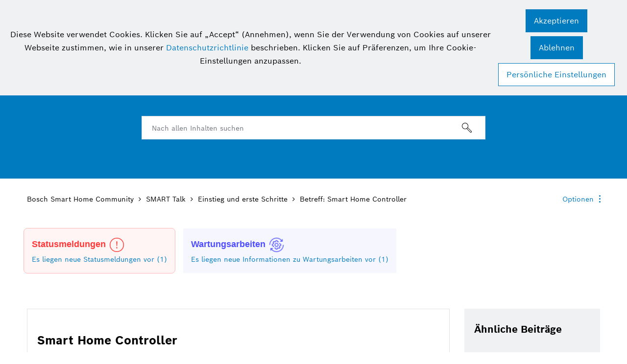

--- FILE ---
content_type: text/html;charset=UTF-8
request_url: https://community.bosch-smarthome.com/t5/einstieg-und-erste-schritte/smart-home-controller/m-p/34076/highlight/true
body_size: 101746
content:
<!DOCTYPE html><html prefix="og: http://ogp.me/ns#" dir="ltr" lang="de" class="no-js">
	<head>
	
	<title>
	Betreff: Smart Home Controller - Bosch Smart Home Community - 34000
</title>
	
	
	<meta name="google-site-verification" content="KaLB9J7p92LniH4m2v2Voifw2ilLzBkVVfy6_8zmUqM" />
<!-- Google Tag Manager -->
<script>(function(w,d,s,l,i){w[l]=w[l]||[];w[l].push({'gtm.start':
new Date().getTime(),event:'gtm.js'});var f=d.getElementsByTagName(s)[0],
j=d.createElement(s),dl=l!='dataLayer'?'&l='+l:'';j.async=true;j.src=
'https://www.googletagmanager.com/gtm.js?id='+i+dl;f.parentNode.insertBefore(j,f);
})(window,document,'script','dataLayer','GTM-5D6S8QB');</script>
<!-- End Google Tag Manager -->
<!--BEGIN QUALTRICS WEBSITE FEEDBACK SNIPPET-->
<script type='text/javascript'>
(function(){var g=function(e,h,f,g){
this.get=function(a){for(var a=a+"=",c=document.cookie.split(";"),b=0,e=c.length;b<e;b++){for(var d=c[b];" "==d.charAt(0);)d=d.substring(1,d.length);if(0==d.indexOf(a))return d.substring(a.length,d.length)}return null};
this.set=function(a,c){var b="",b=new Date;b.setTime(b.getTime()+6048E5);b="; expires="+b.toGMTString();document.cookie=a+"="+c+b+"; path=/; "};
this.check=function(){var a=this.get(f);if(a)a=a.split(":");else if(100!=e)"v"==h&&(e=Math.random()>=e/100?0:100),a=[h,e,0],this.set(f,a.join(":"));else return!0;var c=a[1];if(100==c)return!0;switch(a[0]){case "v":return!1;case "r":return c=a[2]%Math.floor(100/c),a[2]++,this.set(f,a.join(":")),!c}return!0};
this.go=function(){if(this.check()){var a=document.createElement("script");a.type="text/javascript";a.src=g;document.body&&document.body.appendChild(a)}};
this.start=function(){var t=this;"complete"!==document.readyState?window.addEventListener?window.addEventListener("load",function(){t.go()},!1):window.attachEvent&&window.attachEvent("onload",function(){t.go()}):t.go()};};
try{(new g(100,"r","QSI_S_ZN_3PplzrSyyyJOdTM","https://zn3pplzrsyyyjodtm-boschcx.siteintercept.qualtrics.com/SIE/?Q_ZID=ZN_3PplzrSyyyJOdTM")).start()}catch(i){}})();
</script><div id='ZN_3PplzrSyyyJOdTM'><!--DO NOT REMOVE-CONTENTS PLACED HERE--></div>
<!--END WEBSITE FEEDBACK SNIPPET-->

	
	
	
	<meta content="@Wie lange soll ein Update geladen werden hatte ich heute den ganzen Tag, als ich von der Arbeit zurück gekommen bin immer noch am blinken Hotline - 34000" name="description"/><meta content="width=device-width, initial-scale=1.0, user-scalable=yes" name="viewport"/><meta content="2023-04-26T18:57:57+02:00" itemprop="dateModified"/><meta content="text/html; charset=UTF-8" http-equiv="Content-Type"/><link href="https://community.bosch-smarthome.com/t5/einstieg-und-erste-schritte/smart-home-controller/m-p/34076#M1080" rel="canonical"/>
	<meta content="https://community.bosch-smarthome.com/t5/user/viewprofilepage/user-id/5494" property="article:author"/><meta content="Bosch Smart Home Community" property="og:site_name"/><meta content="article" property="og:type"/><meta content="https://community.bosch-smarthome.com/t5/einstieg-und-erste-schritte/smart-home-controller/m-p/34076#M1080" property="og:url"/><meta content="Einstieg und erste Schritte" property="article:section"/><meta content=" @Wie lange soll ein Update geladen werden hatte ich heute den ganzen Tag, als ich von der Arbeit zurück gekommen bin immer noch am blinken  Hotline meinte gerade bis morgen warten ansonsten nochmal anrufen und gerät würde getauscht werden …. bin mal gespannt … was ein Salat …" property="og:description"/><meta content="2023-04-26T16:45:51.226Z" property="article:published_time"/><meta content="2023-04-26T18:57:57+02:00" property="article:modified_time"/><meta content="Betreff: Smart Home Controller" property="og:title"/>
	
	
		<link class="lia-link-navigation hidden live-links" title="Thema &quot;Betreff: Smart Home Controller&quot; in Einstieg und erste Schritte" type="application/rss+xml" rel="alternate" id="link" href="/edswj98253/rss/message?board.id=Einstieg_und_erste_Schritte&amp;message.id=1080"></link>
	

	
	
	    
            	<link href="/skins/2038547/3292102a3884f2a3a678a7901396b1ff/bosch_smart_home.css" rel="stylesheet" type="text/css"/>
            
	

	
	
	
	
	<link rel="shortcut icon" href="https://community.bosch-smarthome.com/html/@86A74C6C847878415E5FFFE0F0CB5B26/assets/favicon.ico" />


<script language="javascript" type="text/javascript">
<!--
if("undefined"==typeof LITHIUM)var LITHIUM={};LITHIUM.Loader=function(){var d=[],b=[],a=!1,c=!1;return{onLoad:function(b){"function"===typeof b&&(!0===a?b():d.push(b))},onJsAttached:function(a){"function"===typeof a&&(!0===c?a():b.push(a))},runJsAttached:function(){c=!0;for(var a=0;a<b.length;a++)b[a]()},getOnLoadFunctions:function(){return d},setLoaded:function(){a=!0},isLoaded:function(){return a},isJsAttached:function(){return c}}}();"undefined"===typeof LITHIUM.Components&&(LITHIUM.Components={});LITHIUM.Components.render=function(d,b,a){LITHIUM.Loader.onLoad(function(){var c=LITHIUM.Components.renderUrl(d),h={type:"GET",dataType:"json"};LITHIUM.jQuery.extend(h,a||{});h.hasOwnProperty("url")||LITHIUM.jQuery.extend(h,{url:c});h.data=b;if("object"!==typeof h.data||null===h.data)h.data={};h.data.originalPageName=LITHIUM.Components.ORIGINAL_PAGE_NAME;h.data.originalPageContext=LITHIUM.Components.ORIGINAL_PAGE_CONTEXT;LITHIUM.jQuery.ajax(h)}.bind(this))};
LITHIUM.Components.renderUrl=function(d,b){var a=LITHIUM.Components.RENDER_URL;LITHIUM.jQuery.each({"component-id":d},function(b,d){a=a.replace(new RegExp("#{"+b+"}","g"),d)});"undefined"!==typeof b&&(a+="?"+LITHIUM.jQuery.param(b));return a};
LITHIUM.Components.renderInPlace=function(d,b,a,c){function h(a){var b=document.createElement("div"),d=(new Date).getTime()+Math.floor(1E7*Math.random()+1);b.setAttribute("id",d);a.parentNode.insertBefore(b,a);return d}if(c)var q=c;else!1===LITHIUM.Loader.isLoaded()&&(document.currentScript?q=h(document.currentScript):(c=document.querySelectorAll("script"),1<c.length&&(q=h(c[c.length-1]))));LITHIUM.Loader.onLoad(function(){var c=LITHIUM.jQuery,h=b||{},m=a||{},k=c("#"+q);c.extend(h,{renderedScripts:LITHIUM.RenderedScripts.toString(),
"component-id":d});c.extend(m,{success:function(a){var b=a.content;LITHIUM.AngularSupport.isAngularEnabled()&&(b=LITHIUM.AngularSupport.compile(b));k.replaceWith(b);LITHIUM.AjaxSupport.ScriptsProcessor.handleScriptEvaluation(a);(a=LITHIUM.jQuery(b).attr("id"))&&LITHIUM.jQuery("#"+a).trigger("LITHIUM:ajaxSuccess:renderInPlace",{componentId:d})},error:function(b,c,d){0===b.readyState||0===b.status?k.html(""):k.html('\x3cspan class\x3d"lia-ajax-error-text"\x3e'+a.errorMessage+"\x3c/span\x3e");k.removeClass(LITHIUM.Css.BASE_LAZY_LOAD).removeClass("lia-fa-spin")}});
k&&LITHIUM.Components.render(d,h,m)}.bind(this))};/*
 modernizr v3.3.1
 Build https://modernizr.com/download?-exiforientation-filereader-flash-setclasses-dontmin

 Copyright (c)
  Faruk Ates
  Paul Irish
  Alex Sexton
  Ryan Seddon
  Patrick Kettner
  Stu Cox
  Richard Herrera

 MIT License
 {
      "name": "EXIF Orientation",
      "property": "exiforientation",
      "tags": ["image"],
      "builderAliases": ["exif_orientation"],
      "async": true,
      "authors": ["Paul Sayre"],
      "notes": [{
        "name": "Article by Dave Perrett",
        "href": "http://recursive-design.com/blog/2012/07/28/exif-orientation-handling-is-a-ghetto/"
      },{
        "name": "Article by Calvin Hass",
        "href": "http://www.impulseadventure.com/photo/exif-orientation.html"
      }]
    }
    ! {
      "name": "Flash",
      "property": "flash",
      "tags": ["flash"],
      "polyfills": ["shumway"]
      }
      ! {
      "name": "File API",
      "property": "filereader",
      "caniuse": "fileapi",
      "notes": [{
        "name": "W3C Working Draft",
        "href": "https://www.w3.org/TR/FileAPI/"
      }],
      "tags": ["file"],
      "builderAliases": ["file_api"],
      "knownBugs": ["Will fail in Safari 5 due to its lack of support for the standards defined FileReader object"]
    }
    !*/
LITHIUM.LiModernizr=function(){(function(d,b,a){function c(g){var a=n.className,b=e._config.classPrefix||"";r&&(a=a.baseVal);e._config.enableJSClass&&(a=a.replace(new RegExp("(^|\\s)"+b+"no-js(\\s|$)"),"$1"+b+"js$2"));e._config.enableClasses&&(a+=" "+b+g.join(" "+b),r?n.className.baseVal=a:n.className=a)}function h(){return"function"!==typeof b.createElement?b.createElement(arguments[0]):r?b.createElementNS.call(b,"http://www.w3.org/2000/svg",arguments[0]):b.createElement.apply(b,arguments)}function q(){var a=
b.body;a||(a=h(r?"svg":"body"),a.fake=!0);return a}function p(a,b){if("object"==typeof a)for(var g in a)u(a,g)&&p(g,a[g]);else{a=a.toLowerCase();g=a.split(".");var l=e[g[0]];2==g.length&&(l=l[g[1]]);if("undefined"!=typeof l)return e;b="function"==typeof b?b():b;1==g.length?e[g[0]]=b:(!e[g[0]]||e[g[0]]instanceof Boolean||(e[g[0]]=new Boolean(e[g[0]])),e[g[0]][g[1]]=b);c([(b&&0!=b?"":"no-")+g.join("-")]);e._trigger(a,b)}return e}var t=[],m=[],k={_version:"3.3.1",_config:{classPrefix:"",enableClasses:!0,
enableJSClass:!0,usePrefixes:!0},_q:[],on:function(a,b){var g=this;setTimeout(function(){b(g[a])},0)},addTest:function(a,b,c){m.push({name:a,fn:b,options:c})},addAsyncTest:function(a){m.push({name:null,fn:a})}},e=function(){};e.prototype=k;e=new e;var n=b.documentElement,r="svg"===n.nodeName.toLowerCase(),u;(function(){var a={}.hasOwnProperty;u="undefined"!==typeof a&&"undefined"!==typeof a.call?function(b,g){return a.call(b,g)}:function(a,b){return b in a&&"undefined"===typeof a.constructor.prototype[b]}})();
k._l={};k.on=function(a,b){this._l[a]||(this._l[a]=[]);this._l[a].push(b);e.hasOwnProperty(a)&&setTimeout(function(){e._trigger(a,e[a])},0)};k._trigger=function(a,b){if(this._l[a]){var g=this._l[a];setTimeout(function(){var a;for(a=0;a<g.length;a++){var c=g[a];c(b)}},0);delete this._l[a]}};e._q.push(function(){k.addTest=p});e.addAsyncTest(function(){LITHIUM.Loader.onLoad(function(){var a=b.createElement("img");a.onerror=function(){p("exiforientation",!1,{aliases:["exif-orientation"]});b.body.removeChild(a)};
a.onload=function(){p("exiforientation",2!==a.width,{aliases:["exif-orientation"]});b.body.removeChild(a)};a.src="[data-uri]\x3d\x3d";
b.body&&(a.setAttribute("style","position: absolute; left: -9999;"),b.body.appendChild(a))})});e.addAsyncTest(function(){var a=function(a){n.contains(a)||n.appendChild(a)},c=function(a,b){var c=!!a;c&&(c=new Boolean(c),c.blocked="blocked"===a);p("flash",function(){return c});if(b&&f.contains(b)){for(;b.parentNode!==f;)b=b.parentNode;f.removeChild(b)}};try{var e="ActiveXObject"in d&&"Pan"in new d.ActiveXObject("ShockwaveFlash.ShockwaveFlash")}catch(v){}if(!("plugins"in navigator&&"Shockwave Flash"in
navigator.plugins||e)||r)c(!1);else{var l=h("embed"),f=q(),k;l.type="application/x-shockwave-flash";f.appendChild(l);if("Pan"in l||e){var m=function(){a(f);if(!n.contains(f))return f=b.body||f,l=h("embed"),l.type="application/x-shockwave-flash",f.appendChild(l),setTimeout(m,1E3);n.contains(l)?(k=l.style.cssText,""!==k?c("blocked",l):c(!0,l)):c("blocked");f.fake&&f.parentNode&&f.parentNode.removeChild(f)};setTimeout(m,10)}else a(f),c("blocked",l),f.fake&&f.parentNode&&f.parentNode.removeChild(f)}});
e.addTest("filereader",!!(d.File&&d.FileList&&d.FileReader));(function(){var a,b;for(b in m)if(m.hasOwnProperty(b)){var c=[];var d=m[b];if(d.name&&(c.push(d.name.toLowerCase()),d.options&&d.options.aliases&&d.options.aliases.length))for(a=0;a<d.options.aliases.length;a++)c.push(d.options.aliases[a].toLowerCase());d="function"===typeof d.fn?d.fn():d.fn;for(a=0;a<c.length;a++){var f=c[a];f=f.split(".");1===f.length?e[f[0]]=d:(!e[f[0]]||e[f[0]]instanceof Boolean||(e[f[0]]=new Boolean(e[f[0]])),e[f[0]][f[1]]=
d);t.push((d?"":"no-")+f.join("-"))}}})();c(t);delete k.addTest;delete k.addAsyncTest;for(a=0;a<e._q.length;a++)e._q[a]();LITHIUM.Modernizr=e})(window,document)}();(function(){LITHIUM.Globals=function(){var d={};return{preventGlobals:function(b){for(var a=0;a<b.length;a++){var c=b[a];c in window&&void 0!==window[c]&&(d[c]=window[c],window[c]=void 0)}},restoreGlobals:function(b){for(var a=0;a<b.length;a++){var c=b[a];d.hasOwnProperty(c)&&(window[c]=d[c])}}}}()})();(function(){LITHIUM.EarlyEventCapture=function(d,b,a){if(void 0===LITHIUM.jQuery||!0!==LITHIUM.jQuery.isReady||!LITHIUM.Loader.isJsAttached()){var c=d.getAttribute("data-lia-early-event-captured");if(!0===a&&!0!==c||!0===a)d.setAttribute("data-lia-early-event-captured",!0),LITHIUM.Loader.onJsAttached(function(){var a=LITHIUM.jQuery;a(function(){a(d).trigger(b)})});return!1}return!0}})();(function(d){Element.prototype.matches||(Element.prototype.matches=Element.prototype.msMatchesSelector||Element.prototype.webkitMatchesSelector);Element.prototype.closest||(Element.prototype.closest=function(b){var a=this;do{if(a.matches(b))return a;a=a.parentElement||a.parentNode}while(null!==a&&1===a.nodeType);return null})})(LITHIUM.jQuery);window.FileAPI = { jsPath: '/html/assets/js/vendor/ng-file-upload-shim/' };
LITHIUM.PrefetchData = {"Components":{},"commonResults":{}};
LITHIUM.DEBUG = false;
LITHIUM.CommunityJsonObject = {
  "Validation" : {
    "image.description" : {
      "min" : 0,
      "max" : 1000,
      "isoneof" : [ ],
      "type" : "string"
    },
    "tkb.toc_maximum_heading_level" : {
      "min" : 1,
      "max" : 6,
      "isoneof" : [ ],
      "type" : "integer"
    },
    "tkb.toc_heading_list_style" : {
      "min" : 0,
      "max" : 50,
      "isoneof" : [
        "disc",
        "circle",
        "square",
        "none"
      ],
      "type" : "string"
    },
    "blog.toc_maximum_heading_level" : {
      "min" : 1,
      "max" : 6,
      "isoneof" : [ ],
      "type" : "integer"
    },
    "tkb.toc_heading_indent" : {
      "min" : 5,
      "max" : 50,
      "isoneof" : [ ],
      "type" : "integer"
    },
    "blog.toc_heading_indent" : {
      "min" : 5,
      "max" : 50,
      "isoneof" : [ ],
      "type" : "integer"
    },
    "blog.toc_heading_list_style" : {
      "min" : 0,
      "max" : 50,
      "isoneof" : [
        "disc",
        "circle",
        "square",
        "none"
      ],
      "type" : "string"
    }
  },
  "User" : {
    "settings" : {
      "imageupload.legal_file_extensions" : "*.jpg;*.JPG;*.jpeg;*.JPEG;*.gif;*.GIF;*.png;*.PNG;*.webp;*.WEBP",
      "config.enable_avatar" : true,
      "integratedprofile.show_klout_score" : true,
      "layout.sort_view_by_last_post_date" : true,
      "layout.friendly_dates_enabled" : true,
      "profileplus.allow.anonymous.scorebox" : false,
      "tkb.message_sort_default" : "topicPublishDate",
      "layout.format_pattern_date" : "dd. MMMM yyyy",
      "config.require_search_before_post" : "off",
      "isUserLinked" : false,
      "integratedprofile.cta_add_topics_dismissal_timestamp" : -1,
      "layout.message_body_image_max_size" : 1000,
      "profileplus.everyone" : false,
      "integratedprofile.cta_connect_wide_dismissal_timestamp" : -1,
      "blog.toc_maximum_heading_level" : "",
      "integratedprofile.hide_social_networks" : false,
      "blog.toc_heading_indent" : "",
      "contest.entries_per_page_num" : 20,
      "layout.messages_per_page_linear" : 20,
      "integratedprofile.cta_manage_topics_dismissal_timestamp" : -1,
      "profile.shared_profile_test_group" : false,
      "integratedprofile.cta_personalized_feed_dismissal_timestamp" : -1,
      "integratedprofile.curated_feed_size" : 10,
      "contest.one_kudo_per_contest" : false,
      "integratedprofile.enable_social_networks" : false,
      "integratedprofile.my_interests_dismissal_timestamp" : -1,
      "profile.language" : "de",
      "layout.friendly_dates_max_age_days" : 31,
      "layout.threading_order" : "thread_ascending",
      "blog.toc_heading_list_style" : "disc",
      "useRecService" : false,
      "layout.module_welcome" : "<h2>Herzlich willkommen in der Bosch Smart Home Community!<\/h2>",
      "imageupload.max_uploaded_images_per_upload" : 100,
      "imageupload.max_uploaded_images_per_user" : 10000,
      "integratedprofile.connect_mode" : "",
      "tkb.toc_maximum_heading_level" : "",
      "tkb.toc_heading_list_style" : "disc",
      "sharedprofile.show_hovercard_score" : true,
      "config.search_before_post_scope" : "community",
      "tkb.toc_heading_indent" : "",
      "p13n.cta.recommendations_feed_dismissal_timestamp" : -1,
      "imageupload.max_file_size" : 3072,
      "layout.show_batch_checkboxes" : false,
      "integratedprofile.cta_connect_slim_dismissal_timestamp" : -1
    },
    "isAnonymous" : true,
    "policies" : {
      "image-upload.process-and-remove-exif-metadata" : false
    },
    "registered" : false,
    "emailRef" : "",
    "id" : -1,
    "login" : "** Gelöschtes Profil **"
  },
  "Server" : {
    "communityPrefix" : "/edswj98253",
    "nodeChangeTimeStamp" : 1768693164407,
    "tapestryPrefix" : "/t5",
    "deviceMode" : "DESKTOP",
    "responsiveDeviceMode" : "DESKTOP",
    "membershipChangeTimeStamp" : "0",
    "version" : "25.12",
    "branch" : "25.12-release",
    "showTextKeys" : false
  },
  "Config" : {
    "phase" : "prod",
    "integratedprofile.cta.reprompt.delay" : 30,
    "profileplus.tracking" : {
      "profileplus.tracking.enable" : false,
      "profileplus.tracking.click.enable" : false,
      "profileplus.tracking.impression.enable" : false
    },
    "app.revision" : "2512231126-s6f44f032fc-b18",
    "navigation.manager.community.structure.limit" : "1000"
  },
  "Activity" : {
    "Results" : [ ]
  },
  "NodeContainer" : {
    "viewHref" : "https://community.bosch-smarthome.com/t5/smart-talk/ct-p/SMARTTalk",
    "description" : "Hier dreht sich alles um deine Fragen! Tausche dich mit Community-Mitgliedern und Expert*innen aus und lasse dich inspirieren.",
    "id" : "SMARTTalk",
    "shortTitle" : "SMART Talk",
    "title" : "SMART Talk",
    "nodeType" : "category"
  },
  "Page" : {
    "skins" : [
      "bosch_smart_home",
      "theme_hermes",
      "responsive_peak"
    ],
    "authUrls" : {
      "loginUrl" : "/plugins/common/feature/oidcss/sso_login_redirect/providerid/smarthome?referer=https%3A%2F%2Fcommunity.bosch-smarthome.com%2Ft5%2Feinstieg-und-erste-schritte%2Fsmart-home-controller%2Fm-p%2F34076%2Fhighlight%2Ftrue",
      "loginUrlNotRegistered" : "/plugins/common/feature/oidcss/sso_login_redirect/providerid/smarthome?redirectreason=notregistered&referer=https%3A%2F%2Fcommunity.bosch-smarthome.com%2Ft5%2Feinstieg-und-erste-schritte%2Fsmart-home-controller%2Fm-p%2F34076%2Fhighlight%2Ftrue",
      "loginUrlNotRegisteredDestTpl" : "/plugins/common/feature/oidcss/sso_login_redirect/providerid/smarthome?redirectreason=notregistered&referer=%7B%7BdestUrl%7D%7D"
    },
    "name" : "ForumTopicPage",
    "rtl" : false,
    "object" : {
      "viewHref" : "/t5/einstieg-und-erste-schritte/smart-home-controller/td-p/34000",
      "subject" : "Smart Home Controller",
      "id" : 34000,
      "page" : "ForumTopicPage",
      "type" : "Thread"
    }
  },
  "WebTracking" : {
    "Activities" : { },
    "path" : "Community:Bosch Smart Home Community/Category:SMART Talk/Board:Einstieg und erste Schritte/Message:Betreff: Smart Home Controller"
  },
  "Feedback" : {
    "targeted" : { }
  },
  "Seo" : {
    "markerEscaping" : {
      "pathElement" : {
        "prefix" : "@",
        "match" : "^[0-9][0-9]$"
      },
      "enabled" : false
    }
  },
  "TopLevelNode" : {
    "viewHref" : "https://community.bosch-smarthome.com/",
    "description" : "Deine Community für smarte Diskussionen rund um dein Bosch Smart Home System.",
    "id" : "edswj98253",
    "shortTitle" : "Bosch Smart Home Community",
    "title" : "Bosch Smart Home Community",
    "nodeType" : "Community"
  },
  "Community" : {
    "viewHref" : "https://community.bosch-smarthome.com/",
    "integratedprofile.lang_code" : "de",
    "integratedprofile.country_code" : "US",
    "id" : "edswj98253",
    "shortTitle" : "Bosch Smart Home Community",
    "title" : "Bosch Smart Home Community"
  },
  "CoreNode" : {
    "conversationStyle" : "forum",
    "viewHref" : "https://community.bosch-smarthome.com/t5/einstieg-und-erste-schritte/bd-p/Einstieg_und_erste_Schritte",
    "settings" : { },
    "description" : "Für deine Fragen als Einsteiger*in",
    "id" : "Einstieg_und_erste_Schritte",
    "shortTitle" : "Einstieg und erste Schritte",
    "title" : "Einstieg und erste Schritte",
    "nodeType" : "Board",
    "ancestors" : [
      {
        "viewHref" : "https://community.bosch-smarthome.com/t5/smart-talk/ct-p/SMARTTalk",
        "description" : "Hier dreht sich alles um deine Fragen! Tausche dich mit Community-Mitgliedern und Expert*innen aus und lasse dich inspirieren.",
        "id" : "SMARTTalk",
        "shortTitle" : "SMART Talk",
        "title" : "SMART Talk",
        "nodeType" : "category"
      },
      {
        "viewHref" : "https://community.bosch-smarthome.com/",
        "description" : "Deine Community für smarte Diskussionen rund um dein Bosch Smart Home System.",
        "id" : "edswj98253",
        "shortTitle" : "Bosch Smart Home Community",
        "title" : "Bosch Smart Home Community",
        "nodeType" : "Community"
      }
    ]
  }
};
LITHIUM.Components.RENDER_URL = "/t5/util/componentrenderpage/component-id/#{component-id}?render_behavior=raw";
LITHIUM.Components.ORIGINAL_PAGE_NAME = 'forums/v5/ForumTopicPage';
LITHIUM.Components.ORIGINAL_PAGE_ID = 'ForumTopicPage';
LITHIUM.Components.ORIGINAL_PAGE_CONTEXT = '[base64].';
LITHIUM.Css = {
  "BASE_DEFERRED_IMAGE" : "lia-deferred-image",
  "BASE_BUTTON" : "lia-button",
  "BASE_SPOILER_CONTAINER" : "lia-spoiler-container",
  "BASE_TABS_INACTIVE" : "lia-tabs-inactive",
  "BASE_TABS_ACTIVE" : "lia-tabs-active",
  "BASE_AJAX_REMOVE_HIGHLIGHT" : "lia-ajax-remove-highlight",
  "BASE_FEEDBACK_SCROLL_TO" : "lia-feedback-scroll-to",
  "BASE_FORM_FIELD_VALIDATING" : "lia-form-field-validating",
  "BASE_FORM_ERROR_TEXT" : "lia-form-error-text",
  "BASE_FEEDBACK_INLINE_ALERT" : "lia-panel-feedback-inline-alert",
  "BASE_BUTTON_OVERLAY" : "lia-button-overlay",
  "BASE_TABS_STANDARD" : "lia-tabs-standard",
  "BASE_AJAX_INDETERMINATE_LOADER_BAR" : "lia-ajax-indeterminate-loader-bar",
  "BASE_AJAX_SUCCESS_HIGHLIGHT" : "lia-ajax-success-highlight",
  "BASE_CONTENT" : "lia-content",
  "BASE_JS_HIDDEN" : "lia-js-hidden",
  "BASE_AJAX_LOADER_CONTENT_OVERLAY" : "lia-ajax-loader-content-overlay",
  "BASE_FORM_FIELD_SUCCESS" : "lia-form-field-success",
  "BASE_FORM_WARNING_TEXT" : "lia-form-warning-text",
  "BASE_FORM_FIELDSET_CONTENT_WRAPPER" : "lia-form-fieldset-content-wrapper",
  "BASE_AJAX_LOADER_OVERLAY_TYPE" : "lia-ajax-overlay-loader",
  "BASE_FORM_FIELD_ERROR" : "lia-form-field-error",
  "BASE_SPOILER_CONTENT" : "lia-spoiler-content",
  "BASE_FORM_SUBMITTING" : "lia-form-submitting",
  "BASE_EFFECT_HIGHLIGHT_START" : "lia-effect-highlight-start",
  "BASE_FORM_FIELD_ERROR_NO_FOCUS" : "lia-form-field-error-no-focus",
  "BASE_EFFECT_HIGHLIGHT_END" : "lia-effect-highlight-end",
  "BASE_SPOILER_LINK" : "lia-spoiler-link",
  "BASE_DISABLED" : "lia-link-disabled",
  "FACEBOOK_LOGOUT" : "lia-component-users-action-logout",
  "FACEBOOK_SWITCH_USER" : "lia-component-admin-action-switch-user",
  "BASE_FORM_FIELD_WARNING" : "lia-form-field-warning",
  "BASE_AJAX_LOADER_FEEDBACK" : "lia-ajax-loader-feedback",
  "BASE_AJAX_LOADER_OVERLAY" : "lia-ajax-loader-overlay",
  "BASE_LAZY_LOAD" : "lia-lazy-load"
};
(function() { if (!window.LITHIUM_SPOILER_CRITICAL_LOADED) { window.LITHIUM_SPOILER_CRITICAL_LOADED = true; window.LITHIUM_SPOILER_CRITICAL_HANDLER = function(e) { if (!window.LITHIUM_SPOILER_CRITICAL_LOADED) return; if (e.target.classList.contains('lia-spoiler-link')) { var container = e.target.closest('.lia-spoiler-container'); if (container) { var content = container.querySelector('.lia-spoiler-content'); if (content) { if (e.target.classList.contains('open')) { content.style.display = 'none'; e.target.classList.remove('open'); } else { content.style.display = 'block'; e.target.classList.add('open'); } } e.preventDefault(); return false; } } }; document.addEventListener('click', window.LITHIUM_SPOILER_CRITICAL_HANDLER, true); } })();
LITHIUM.noConflict = true;
LITHIUM.useCheckOnline = false;
LITHIUM.RenderedScripts = [
  "plugin.js",
  "plugin.js",
  "Dialog.js",
  "Loader.js",
  "jquery.ui.mouse.js",
  "ElementQueries.js",
  "plugin.js",
  "Components.js",
  "plugin.js",
  "brightcove_uploader.js",
  "plugin.js",
  "Forms.js",
  "plugin.js",
  "plugin.js",
  "plugin.js",
  "BlockEvents.js",
  "LazyLoadComponent.js",
  "ElementMethods.js",
  "jquery.lithium-selector-extensions.js",
  "de.js",
  "ProductTagList.js",
  "jquery.tools.tooltip-1.2.6.js",
  "InlineMessageReplyContainer.js",
  "InformationBox.js",
  "jquery.hoverIntent-r6.js",
  "Placeholder.js",
  "jquery.fileupload.js",
  "prism.js",
  "plugin.js",
  "jquery.effects.slide.js",
  "jquery.function-utils-1.0.js",
  "AutoComplete.js",
  "Auth.js",
  "plugin.js",
  "jquery.ui.dialog.js",
  "PolyfillsAll.js",
  "jquery.appear-1.1.1.js",
  "Events.js",
  "AjaxFeedback.js",
  "DropDownMenu.js",
  "de.js",
  "Tooltip.js",
  "ProductsField.js",
  "CustomEvent.js",
  "HrWrap.js",
  "jquery.delayToggle-1.0.js",
  "Throttle.js",
  "de.js",
  "plugin.js",
  "MessageViewDisplay.js",
  "Namespace.js",
  "Sandbox.js",
  "json2.js",
  "jquery.position-toggle-1.0.js",
  "jquery.blockui.js",
  "jquery.tokeninput-1.6.2.js",
  "InlineMessageEditor.js",
  "PartialRenderProxy.js",
  "SpoilerToggle.js",
  "plugin.js",
  "aws-sdk.js",
  "plugin.js",
  "jquery.iframe-transport.js",
  "TokenInputAutoComplete.js",
  "Lithium.js",
  "de.js",
  "plugin.js",
  "HelpIcon.js",
  "jquery.autocomplete.js",
  "plugin.js",
  "de.js",
  "CookieBannerAlert.js",
  "plugin.js",
  "plugin.js",
  "MessageBodyDisplay.js",
  "DataHandler.js",
  "InputEditForm.js",
  "jquery.ui.core.js",
  "de.js",
  "LiModernizr.js",
  "jquery.lithium-toastmessage.js",
  "Text.js",
  "jquery.json-2.6.0.js",
  "Cache.js",
  "de.js",
  "de.js",
  "NoConflict.js",
  "DeferredImages.js",
  "tinymce-patched.js",
  "plugin.js",
  "jquery.effects.core.js",
  "Video.js",
  "Globals.js",
  "plugin.js",
  "jquery.viewport-1.0.js",
  "EarlyEventCapture.js",
  "plugin.js",
  "jquery.ui.resizable.js",
  "jquery.tmpl-1.1.1.js",
  "KeepSessionAlive.js",
  "theme.js",
  "de.js",
  "DropDownMenuVisibilityHandler.js",
  "de.js",
  "SearchAutoCompleteToggle.js",
  "InlineMessageReplyEditor.js",
  "jquery.js",
  "de.js",
  "ResizeSensor.js",
  "plugin.js",
  "jquery.iframe-shim-1.0.js",
  "jquery.clone-position-1.0.js",
  "plugin.js",
  "Link.js",
  "ThreadedDetailMessageList.js",
  "FieldSet.js",
  "jquery.placeholder-2.0.7.js",
  "jquery.ui.position.js",
  "jquery.ui.widget.js",
  "MessageEditor.js",
  "plugin.min.js",
  "jquery.scrollTo.js",
  "ForceLithiumJQuery.js",
  "ActiveCast3.js",
  "jquery.css-data-1.0.js",
  "TinyMceEditor.js",
  "SearchForm.js",
  "jquery.ajax-cache-response-1.0.js",
  "jquery.ui.draggable.js",
  "AjaxSupport.js"
];(function(){LITHIUM.AngularSupport=function(){function g(a,c){a=a||{};for(var b in c)"[object object]"===Object.prototype.toString.call(c[b])?a[b]=g(a[b],c[b]):a[b]=c[b];return a}var d,f,b={coreModule:"li.community",coreModuleDeps:[],noConflict:!0,bootstrapElementSelector:".lia-page .min-width .lia-content",bootstrapApp:!0,debugEnabled:!1,useCsp:!0,useNg2:!1},k=function(){var a;return function(b){a||(a=document.createElement("a"));a.href=b;return a.href}}();LITHIUM.Angular={};return{preventGlobals:LITHIUM.Globals.preventGlobals,
restoreGlobals:LITHIUM.Globals.restoreGlobals,init:function(){var a=[],c=document.querySelector(b.bootstrapElementSelector);a.push(b.coreModule);b.customerModules&&0<b.customerModules.length&&a.concat(b.customerModules);b.useCsp&&(c.setAttribute("ng-csp","no-unsafe-eval"),c.setAttribute("li-common-non-bindable",""));d=LITHIUM.angular.module(b.coreModule,b.coreModuleDeps);d.config(["$locationProvider","$provide","$injector","$logProvider","$compileProvider","$qProvider","$anchorScrollProvider",function(a,
c,e,d,f,g,h){h.disableAutoScrolling();h=document.createElement("base");h.setAttribute("href",k(location));document.getElementsByTagName("head")[0].appendChild(h);window.history&&window.history.pushState&&a.html5Mode({enabled:!0,requireBase:!0,rewriteLinks:!1}).hashPrefix("!");d.debugEnabled(b.debugEnabled);f.debugInfoEnabled(b.debugEnabled);e.has("$uibModal")&&c.decorator("$uibModal",["$delegate",function(a){var b=a.open;a.open=function(a){a.backdropClass=(a.backdropClass?a.backdropClass+" ":"")+
"lia-modal-backdrop";a.windowClass=(a.windowClass?a.windowClass+" ":"")+"lia-modal-window";return b(a)};return a}]);e.has("uibDropdownConfig")&&(e.get("uibDropdownConfig").openClass="lia-dropdown-open");e.has("uibButtonConfig")&&(e.get("uibButtonConfig").activeClass="lia-link-active");g.errorOnUnhandledRejections(!1)}]);if(b.bootstrapApp)f=b.useNg2?LITHIUM.Angular.upgradeAdapter.bootstrap(c,a):LITHIUM.angular.bootstrap(c,a);else LITHIUM.Loader.onLoad(function(){f=LITHIUM.angular.element(c).injector()});
LITHIUM.Angular.app=d},compile:function(a){void 0===a&&(a=document.querySelector(b.bootstrapElementSelector));var c;if(void 0===a||""===a)return a;f.invoke(["$rootScope","$compile",function(b,d){try{var e=LITHIUM.angular.element(a)}catch(l){e=LITHIUM.angular.element("\x3cli:safe-wrapper\x3e"+a+"\x3c/li:safe-wrapper\x3e")}e.attr("li-common-non-bindable","");c=d(e)(b);b.$digest()}]);return c},isAngularEnabled:function(){return void 0!==d},updateLocationUrl:function(a,b){f.invoke(["$location","$rootScope",
"$browser",function(c,d,e){a=""===a?"?":a;c.url(a,b);d.$apply()}])},setOptions:function(a){return g(b,a)},getOptions:function(){return b},initGlobal:function(a){LITHIUM.angular=a;b.useNg2&&(LITHIUM.Angular.upgradeAdapter=new ng.upgrade.UpgradeAdapter)}}}()})();(function(){LITHIUM.ScriptLoader=function(){function d(a){a in e||(e[a]={loaded:!1});return e[a]}function f(){g.filter(function(a){return!a.loaded}).forEach(function(a){var b=!0;a.labels.forEach(function(a){!1===d(a).loaded&&(b=!1)});b&&(a.loaded=!0,a.callback())})}var e={},g=[];return{load:function(a){a.forEach(function(a){var b=document.getElementsByTagName("head")[0]||document.documentElement,c=document.createElement("script");c.src=a.url;c.async=!1;a.crossorigin&&a.integrity&&(c.setAttribute("crossorigin",
a.crossorigin),c.setAttribute("integrity",a.integrity));b.insertBefore(c,b.firstChild);d(a.label)})},setLoaded:function(a){d(a).loaded=!0;f()},ready:function(a,b){g.push({labels:a,callback:b,loaded:!1});f()}}}()})();LITHIUM.ScriptLoader.load([{"name":"lia-scripts-common-min.js","label":"common","url":"/t5/scripts/0FBAB47D244ABC35EF85D924E16EE128/lia-scripts-common-min.js"},{"name":"lia-scripts-body-min.js","label":"body","url":"/t5/scripts/CB2F9E1C2D9B3BFC1929CBF40C51ECD3/lia-scripts-body-min.js"},{"name":"lia-scripts-angularjs-min.js","label":"angularjs","url":"/t5/scripts/00A777938B56ECCE5DB9E6C80A2C3591/lia-scripts-angularjs-min.js"},{"name":"lia-scripts-angularjsModules-min.js","label":"angularjsModules","url":"/t5/scripts/D7F3CBF37378B60B1A9E58E66A6D94B8/lia-scripts-angularjsModules-min.js"}]);
// -->
</script></head>
	<body class="lia-board lia-user-status-anonymous ForumTopicPage lia-body lia-a11y" id="lia-body">
	
	
	<div id="665-171-3" class="ServiceNodeInfoHeader">
</div>
	
	
	
	

	<div class="lia-page">
		<center>
			
				<!-- Google Tag Manager (noscript) -->
<noscript><iframe src=https://www.googletagmanager.com/ns.html?id=GTM-5D6S8QB
height="0" width="0" style="display:none;visibility:hidden"></iframe></noscript>
<!-- End Google Tag Manager (noscript) -->
					
	
	<div class="MinimumWidthContainer">
		<div class="min-width-wrapper">
			<div class="min-width">		
				
						<div class="lia-content">
                            
							
							<div class="lia-cookie-banner-alert lia-component-gdprcookiebanner-widget-cookie-banner-alert">
    <div class="lia-cookie-banner-alert-text-v2">
		<div class="lia-cookie-banner-alert-text-content">
			Diese Website verwendet Cookies. Klicken Sie auf „Accept“ (Annehmen), wenn Sie der Verwendung von Cookies auf unserer Webseite zustimmen, wie in unserer <a target="_blank" href="/t5/custom/page/page-id/Datenschutzbestimmungen"> Datenschutzrichtlinie</a> beschrieben. Klicken Sie auf Präferenzen, um Ihre Cookie-Einstellungen anzupassen.
		</div>
		<div class="lia-cookie-banner-alert-actions">
			<div class="lia-cookie-banner-alert-accept">
				<span class="lia-button-wrapper lia-button-wrapper-primary"><a class="lia-button lia-button-primary lia-cookie-banner-alert-accept lia-link-ticket-post-action" role="button" data-lia-action-token="o0hOuE0tR-v_dKo-P_bE7hgZxlwzWzxcr9hmyUsLtb8." rel="nofollow" id="link_0" href="https://community.bosch-smarthome.com/t5/forums/v5/forumtopicpage.cookiebanneralertv2.link:acceptcookieevent?t:ac=board-id/Einstieg_und_erste_Schritte/message-id/1080/highlight/true&amp;t:cp=gdprcookiebanner/contributions/cookiebannercontributionpage"><span>Akzeptieren</span></a></span>
			</div>
			<div class="lia-cookie-banner-alert-reject">
				<span class="lia-button-wrapper lia-button-wrapper-primary"><a class="lia-button lia-button-primary lia-cookie-banner-alert-reject lia-link-ticket-post-action" role="button" data-lia-action-token="tBlkkl4ojPtPRo_VtLkeDXRD0ZWaxVzzbBiEJux6wfs." rel="nofollow" id="link_1" href="https://community.bosch-smarthome.com/t5/forums/v5/forumtopicpage.cookiebanneralertv2.link_0:rejectcookieevent?t:ac=board-id/Einstieg_und_erste_Schritte/message-id/1080/highlight/true&amp;t:cp=gdprcookiebanner/contributions/cookiebannercontributionpage"><span>Ablehnen</span></a></span>
			</div>
			<div class="lia-cookie-banner-alert-preferences">
				<span class="lia-button-wrapper lia-button-wrapper-secondary"><a class="lia-button lia-button-secondary lia-cookie-banner-alert-preferences lia-panel-dialog-trigger lia-panel-dialog-trigger-event-click lia-js-data-dialogKey-611819945" id="link_2" href="#">Persönliche Einstellungen</a></span>
			</div>
		</div>
	</div>
</div>
							
		
	<div class="lia-quilt lia-quilt-forum-topic-page lia-quilt-layout-two-column-main-side lia-top-quilt lia-forum-topic-page-gte-5">
	<div class="lia-quilt-row lia-quilt-row-header">
		<div class="lia-quilt-column lia-quilt-column-24 lia-quilt-column-single lia-quilt-column-common-header">
			<div class="lia-quilt-column-alley lia-quilt-column-alley-single">
	
		
			<div class="lia-quilt lia-quilt-header lia-quilt-layout-custom-community-header lia-component-quilt-header">
	<div class="lia-quilt-row lia-quilt-row-header-top">
		<div class="lia-quilt-column lia-quilt-column-24 lia-quilt-column-single lia-quilt-column-header-top-content">
			<div class="lia-quilt-column-alley lia-quilt-column-alley-single">
	
		<div class="custom-community-header-left">
			
		
			<div class="lia-slide-out-nav-menu lia-component-common-widget-slide-out-nav-menu">
    <button li-bindable="" li-common-element-hook="navMenuTriggerElement" class="lia-slide-menu-trigger lia-slide-out-nav-menu-wrapper">
        <div ng-non-bindable="" class="lia-slide-out-nav-menu-title">
            Durchsuchen
        </div>
    </button>
    <li:common-slide-menu li-bindable="" trigger-element="navMenuTriggerElement" li-direction="left" style="display:none">
        <div class="lia-quilt lia-quilt-navigation-slide-out-menu lia-quilt-layout-one-column">
	<div class="lia-quilt-row lia-quilt-row-header">
		<div class="lia-quilt-column lia-quilt-column-24 lia-quilt-column-single lia-quilt-column-common-header lia-mark-empty">
			
		</div>
	</div><div class="lia-quilt-row lia-quilt-row-main">
		<div class="lia-quilt-column lia-quilt-column-24 lia-quilt-column-single lia-quilt-column-main-content">
			<div class="lia-quilt-column-alley lia-quilt-column-alley-single">
	
		
			<li:community-navigation class="lia-component-community-widget-navigation" li-bindable="" li-instance="0" componentId="community.widget.navigation" mode="default"></li:community-navigation>
		
	
	
</div>
		</div>
	</div><div class="lia-quilt-row lia-quilt-row-footer">
		<div class="lia-quilt-column lia-quilt-column-24 lia-quilt-column-single lia-quilt-column-common-footer lia-mark-empty">
			
		</div>
	</div>
</div>
    </li:common-slide-menu>
</div>
		
			
<div class="custom-community-header-logo">
    <h1>
        <a href="/" style="background: url('/html/assets/logo.svg') no-repeat 50% / contain;">Bosch Smart Home Community</a>
    </h1>
</div>

		
	
		</div>
	
	

	
		<div class="custom-community-header-right">
			
		
			<div class="custom-header-community-link-wrapper">
    <a href="/">Bosch Smart Home Community 
    </a>
</div>

		
			<style>
  
    ul {
    list-style-type:none;
    }
    
    .custom-community-header-user-navigation {
        position: relative;
    }

    .linea1 {
    position:absolute;
    right:1%;
    top: 50%;
    opacity: 0;
    transition: opacity 1s ease;
    z-index: 999;
    }
    
    .custom-community-header-user-navigation:hover + .linea1 {
    opacity: 1;
    z-index: 1;
    }

    .linea1:hover {
    opacity: 1
    }

    .linea2:hover {
    opacity: 1
    }

    .skid-overlay {
        position: fixed;
        z-index: 10;
        left: 0;
        top: 0;
        width: 100%;
        height: 100%;
        display: flex;
        align-items: center;
        justify-content: center;
        background-color: rgba(255, 255, 255, 0.7);
        font-family: 'Roboto', sans-serif;
        transition: opacity 0.3s;
        opacity: 1;
      }
      .skid-overlay__container {
        /*position: relative;
        width: 100%;
        max-width: 660px;
        min-height: 300px;
        display: flex;*/
		-webkit-text-size-adjust: 100%;
		-webkit-tap-highlight-color: transparent;
		visibility: inherit;
		word-break: break-word;
		font-family: "CustomFont",sans-serif !important;
		color: #000;
		font-size: 1rem;
		line-height: 1.5;
		-webkit-font-smoothing: antialiased;
		overflow-wrap: break-word;
		text-align: left;
		box-sizing: border-box;
		background: #fff!important;
		border: 1px solid #c1c7cc;
		padding: 7px;
		overflow: hidden!important;
		position: relative;
		z-index: 3;
		right: 0;
		margin: 0;
		width: 260px;
		top: 20px;
		height: 242px;
      }
      .skid-overlay__client {
        box-sizing: border-box;
        width: 55%;
        padding-right: 3%;
        color: #000;
      }
      .skid-overlay__cta {
        position: relative;
        box-sizing: border-box;
        width: 45%;
        padding: 2em 0;
        padding-left: 1%;
        display: flex;
        flex-direction: column;
        justify-content: center;
        align-items: center;
        color: #fff;
      }
      .skid-overlay__logo {
        max-width: 240px;
        max-height: 2em;
      }
      .skid-overlay__subtitle {
        font-size: 1.2em;
        margin-top: .25em;
        margin-bottom: 2em;
      }
      .skid-overlay__cta a {
        color: #fff;
        text-decoration: none;
        text-transform: uppercase;
        padding: 0.5em 1.2em;
        border: 1px solid #fff;
        border-radius: 0.2em;
        margin-top: .5em;
      }
      .skid-overlay__cta a.skid-overlay--borderless {
        border: none;
      }
      .skid-overlay__close {
        cursor: pointer;
        border: none;
        background: none;
        width: 2em;
        height: 2em;
        position: absolute;
        top: 1em;
        right: 1em;
      }
      .skid-overlay__close::before {
        content: " ";
        display: block;
        height: 1px;
        width: 100%;
        position: absolute;
        top: calc(50% - 0.5px);
        left: 0;
        background: #979797;
        transform: rotate(45deg);
      }
      .skid-overlay__close::after {
        content: " ";
        display: block;
        height: 1px;
        width: 100%;
        position: absolute;
        top: calc(50% - 0.5px);
        left: 0;
        background: #979797;
        transform: rotate(-45deg);
      }
      .skid-overlay--screen-reader-only {
        position: absolute;
        left: -10000px;
        top: auto;
        width: 1px;
        height: 1px;
        overflow: hidden;
      }
      @media (max-width: 520px) {
        .skid-overlay {
          display: block;
          position: fixed;
          background: #0f1b46;
        }
        .skid-overlay__container {
          background: none;
          flex-direction: column;
          height: 100%;
          overflow-y: scroll;
        }
        .skid-overlay__client {
          width: 100%;
          padding: 0;
          background-color: #fff;
          flex: 1;
        }
        .skid-overlay__cta {
          width: 100%;
          padding: 1em 0;
          flex: 1;
        }
        .skid-overlay__cta::before {
          content: " ";
          position: absolute;
          left: 0;
          top: -10px;
          width: 100%;
          height: 20px;
          background: linear-gradient(179deg, #fff 0%, #fff calc(50% - 1px), #0f1b46 calc(50% + 1px), #0f1b46 100%);
        }
      }

	.M-ProfileAccess__toggleLink {
		display: -webkit-flex;
		display: -ms-flexbox;
		display: flex;
		-webkit-justify-content: flex-end;
		-ms-flex-pack: end;
		justify-content: flex-end;
		-webkit-align-items: center;
		-ms-flex-align: center;
		align-items: center;
		color: #000;
		position: relative
	}

	.M-ProfileAccess__notification {
		width: 5px;
		height: 5px;
		background-color: #ff2124;
		border-radius: 50%;
		position: absolute;
		top: 10px;
		left: 29px
	}

	.M-ProfileAccess__toggleLink.is-active {
		color: #00512a
	}

	.M-ProfileAccess__toggleLink.is-active .A-Icon {
		fill: #00512a
	}

	.M-ProfileAccess__toggleLink.is-loggedIn .A-Icon {
		fill: currentColor
	}

	.M-ProfileAccess__linkText,.M-ProfileAccess__userNameButton {
		margin-right: 10px;
		font-size: .75rem
	}

	.M-ProfileAccess__linkText {
		margin-left: 10px
	}

	.A-StickyElement--sticky .M-ProfileAccess__linkText {
		display: none
	}

	.M-ProfileAccess__arrowContainer {
		position: absolute;
		bottom: -16px;
		background-color: #fff;
		z-index: 4;
		height: 15px;
		left: 0;
		display: block
	}

	@media (max-width: 992px) {
		.M-ProfileAccess__arrowContainer {
			display:none
		}
	}

	.M-ProfileAccess__arrowContainer .A-Icon {
		fill: #c1c7cc
	}

	.M-ProfileAccess__arrowContainer .A-Icon:focus,.M-ProfileAccess__arrowContainer .A-Icon:hover,.M-ProfileAccess__arrowContainer html:not(.is-touch) .A-Icon:hover {
		fill: #c1c7cc!important
	}

	.M-ProfileAccess__dropDownContainer {
		background: #fff;
		/*border: 1px solid #c1c7cc;
		padding: 15px;
		margin-top: 15px;
		position: absolute;
		right: 0;
		width: 100vw;*/
		overflow: hidden
	}

	.M-ProfileAccess__scewedBackgroundContainer {
		background: #0f1b46;
		-webkit-transform: skew(0deg,-3deg) translate(-20px,30px);
		transform: skew(0deg,-3deg) translate(-20px,30px);
		padding: 20px 20px 30px;
		width: calc(100% + 40px)
	}

	.M-ProfileAccess__scewedBackgroundContainer.is-loggedIn {
		background: #fff;
		padding: 0 20px 20px
	}

	.M-ProfileAccess__dropDownHeader {
		display: -webkit-flex;
		display: -ms-flexbox;
		display: flex;
		-webkit-justify-content: space-between;
		-ms-flex-pack: justify;
		justify-content: space-between;
		-webkit-align-items: center;
		-ms-flex-align: center;
		align-items: center;
		margin-bottom: 15px
	}

	.M-ProfileAccess__dropDownHeader .M-ProfileAccess__dropDownCloseBtn {
		display: none
	}

	.M-ProfileAccess__dropDownHeadline {
		//font-size: .875rem;
		font-weight: 700;
		color: #000
	}

	.M-ProfileAccess__dropDownText {
		//font-size: .75rem;
		font-weight: 400;
		color: #000
	}

	.M-ProfileAccess__singleKey {
		display: block;
		-webkit-transform: skew(0deg,3deg);
		transform: skew(0deg,3deg)
	}

	.M-ProfileAccess__singleKey .A-Image {
		height: 23px;
		margin-bottom: 5px
	}

	.M-ProfileAccess__singleKey .M-ProfileAccess__singleKeyText {
		color: #fff;
		//font-size: .625rem;
		margin-bottom: 10px;
		text-align: center
	}

	.M-ProfileAccess__loginBtn {
		display: -webkit-flex;
		display: -ms-flexbox;
		display: flex;
		margin-bottom: 10px
	}

	.M-ProfileAccess__loginBtn .A-Link {
		width: auto;
		margin: 0 auto;
		background: 0 0;
		border: solid 1px #fff
	}

	.M-ProfileAccess__loginBtn .A-Link:hover {
		background: 0 0!important
	}
	
	.A-Link--button,.A-Link--button--inverted {
		border: 0 solid
	}

	.A-Link--button,.A-Link--button--filled,.A-Link--button--gray,.A-Link--button--inverted {
		display: inline-block;
		//font-size: 1rem;
		background: 0 0;
		border-radius: 0;
		box-sizing: border-box;
		outline: 0
	}

	.A-Link--button .A-Link__link,.A-Link--button--filled .A-Link__link,.A-Link--button--gray .A-Link__link,.A-Link--button--inverted .A-Link__link {
		padding: 11px 16px;
		color: white;
		text-align: inherit
	}

	.A-Link--button .A-Link__link:focus,.A-Link--button--filled .A-Link__link:focus,.A-Link--button--gray .A-Link__link:focus,.A-Link--button--inverted .A-Link__link:focus,html:not(.is-touch) .A-Link--button .A-Link__link:hover,html:not(.is-touch) .A-Link--button--filled .A-Link__link:hover,html:not(.is-touch) .A-Link--button--gray .A-Link__link:hover,html:not(.is-touch) .A-Link--button--inverted .A-Link__link:hover {
		text-decoration: inherit;
		color: inherit
	}

	.A-Link--button {
		color: #1FA2D1;
		border-width: 1px;
		border-color: #006c3a;
		transition: border cubic-bezier(.38,.04,.35,.96) 200ms,color cubic-bezier(.38,.04,.35,.96) 200ms
	}
	
	.M-ProfileAccess__loginBtn .A-Link__link:active,.M-ProfileAccess__loginBtn .A-Link__link:active:hover {
		color: #fff
	}

	.M-ProfileAccess__loginBtn,.M-ProfileAccess__loginOptions {
		-webkit-transform: skew(0deg,3deg);
		transform: skew(0deg,3deg);
	}
	
    </style>
    <div class="custom-community-header-user-navigation">
<a class="lia-link-navigation faq-link lia-component-help-action-faq" id="faqPage_a68ec804b54cf8" href="/t5/help/faqpage">Hilfe</a><a class="lia-link-navigation login-link lia-authentication-link lia-component-users-action-login" rel="nofollow" id="loginPageV2_a68ec804ba6def" href="/plugins/common/feature/oidcss/sso_login_redirect/providerid/smarthome?referer=https%3A%2F%2Fcommunity.bosch-smarthome.com%2Ft5%2Feinstieg-und-erste-schritte%2Fsmart-home-controller%2Fm-p%2F34076%2Fhighlight%2Ftrue">Anmelden</a></div>
	
	  
		<!--
		The SKID overlay, which should be placed in your page.
		For a proper aria role, your client content must provide a header and
		description with the matching ids.
		-->
		
		<div class="linea1">
			<div class="skid-overlay1" role="dialog" aria-labelledby="skid-overlay-title" aria-describedby="skid-overlay-desc">
				<div class="skid-overlay__container">
					<div class="M-ProfileAccess__dropDownContainer" aria-hidden="false" style=""> <div class="M-ProfileAccess__dropDownHeader"> <div class="M-ProfileAccess__dropDownHeadline">Unsere Community nutzt SingleKey ID!</div> </div> <div class="M-ProfileAccess__dropDownText" aria-hidden="false">Du kannst eine neue SingleKey ID erstellen oder dich mit deiner bestehenden SingleKey ID (ehemals Bosch ID) registrieren bzw. anmelden.</div> <div class="M-ProfileAccess__scewedBackgroundContainer"> <!----><div class="M-ProfileAccess__singleKey"> <svg style="margin-left: 25px;" width="165" height="23" viewBox="0 0 165 23" fill="none" xmlns="http://www.w3.org/2000/svg"> <g clip-path="url(#clip0_452_11758)"> <path d="M57.8996 17.0776C57.1366 16.8875 56.4169 16.5609 55.7773 16.1145L56.7111 14.1112C57.2612 14.4953 57.8724 14.7893 58.5204 14.9815C59.2051 15.2008 59.9216 15.3121 60.6426 15.3111C61.2378 15.3489 61.8326 15.2334 62.367 14.9764C62.5289 14.8856 62.6633 14.7549 62.7564 14.5976C62.8496 14.4402 62.8983 14.2617 62.8976 14.0803C62.9005 13.9492 62.8723 13.8193 62.8153 13.7006C62.7583 13.5818 62.6738 13.4774 62.5686 13.3953C62.3195 13.1986 62.0328 13.0516 61.725 12.9627C61.3801 12.8494 60.9132 12.7309 60.3243 12.597C59.5724 12.4343 58.8317 12.2262 58.1065 11.9739C57.5342 11.7674 57.0249 11.4237 56.6263 10.9748C56.1961 10.4538 55.9772 9.79798 56.0108 9.13109C56.0114 8.48334 56.2149 7.8511 56.5944 7.31828C57.0133 6.73539 57.6002 6.28567 58.2816 6.02563C59.1543 5.68569 60.09 5.52438 61.03 5.55182C61.7775 5.55061 62.5224 5.63883 63.2477 5.81448C63.9153 5.9688 64.5542 6.22243 65.1419 6.56638L64.2983 8.59033C63.3042 8.01427 62.1717 7.70171 61.014 7.68393C60.4218 7.64323 59.8302 7.77025 59.3109 8.04958C59.1451 8.15025 59.0091 8.29097 58.9161 8.45797C58.8231 8.62497 58.7763 8.81254 58.7804 9.00234C58.78 9.19429 58.8411 9.38161 58.9552 9.53844C59.0692 9.69526 59.2306 9.81385 59.417 9.87784C60.0421 10.1321 60.693 10.322 61.3589 10.4443C62.1103 10.6109 62.8509 10.8207 63.5767 11.0726C64.1461 11.2771 64.6546 11.615 65.057 12.0563C65.4893 12.5682 65.7088 13.2184 65.6724 13.8794C65.6787 14.5226 65.4805 15.1521 65.1047 15.6819C64.6791 16.2615 64.0893 16.7088 63.4069 16.9694C62.5307 17.3107 61.5917 17.4737 60.648 17.4484C59.7183 17.4533 58.7927 17.3285 57.8996 17.0776Z" fill="white"></path> <path d="M67.4793 7.99788C67.332 7.86711 67.2143 7.70799 67.1338 7.53066C67.0533 7.35332 67.0117 7.16166 67.0117 6.96787C67.0117 6.77408 67.0533 6.58242 67.1338 6.40509C67.2143 6.22776 67.332 6.06864 67.4793 5.93787C67.8043 5.65819 68.2286 5.51227 68.6625 5.53102C69.0952 5.51195 69.5195 5.65168 69.8509 5.92242C69.9973 6.04447 70.1141 6.19638 70.193 6.36731C70.2718 6.53824 70.3108 6.72397 70.3072 6.91122C70.309 7.10425 70.2693 7.29551 70.1908 7.47284C70.1122 7.65017 69.9965 7.80969 69.8509 7.94123C69.6912 8.08407 69.504 8.19491 69.3001 8.26738C69.0961 8.33984 68.8795 8.37252 68.6625 8.36353C68.2344 8.39312 67.8109 8.26225 67.4793 7.99788ZM67.3414 9.64073H69.9942V17.2524H67.3414V9.64073Z" fill="white"></path> <path d="M80.7026 9.26566C81.076 9.65701 81.3628 10.1185 81.5453 10.6216C81.7278 11.1247 81.8022 11.6588 81.7638 12.1909V17.2533H79.1109V12.5823C79.1495 12.029 78.9819 11.4806 78.6387 11.0373C78.4622 10.8594 78.2477 10.7211 78.0104 10.6322C77.773 10.5432 77.5184 10.5057 77.2646 10.5223C76.9711 10.5095 76.6781 10.556 76.4041 10.6588C76.1301 10.7617 75.8811 10.9186 75.6729 11.1197C75.2438 11.6182 75.0308 12.2588 75.0786 12.9067V17.2791H72.4258V8.41076H74.946V9.44076C75.309 9.06135 75.755 8.76571 76.2512 8.57556C76.7954 8.36928 77.3754 8.26614 77.9596 8.27171C78.4624 8.24832 78.9648 8.32437 79.4363 8.49524C79.9078 8.6661 80.3387 8.92822 80.7026 9.26566Z" fill="white"></path> <path d="M93.6341 8.40949V15.7637C93.6341 17.3877 93.1991 18.5894 92.3289 19.3687C91.4588 20.1481 90.189 20.5429 88.5195 20.5532C87.6739 20.5584 86.8316 20.4527 86.0152 20.2391C85.3043 20.0719 84.6362 19.7651 84.0521 19.3378L85.1132 17.4993C85.5492 17.8278 86.0438 18.0757 86.5723 18.2306C87.1418 18.4069 87.7359 18.4972 88.3338 18.4984C89.0613 18.556 89.7842 18.3424 90.3552 17.901C90.5879 17.6584 90.7661 17.3716 90.8785 17.0586C90.9908 16.7456 91.0349 16.4134 91.0078 16.083V15.7071C90.6376 16.0811 90.1885 16.3733 89.6913 16.5635C89.1941 16.7537 88.6605 16.8375 88.1268 16.8092C87.3308 16.8229 86.5436 16.646 85.8348 16.2942C85.1531 15.947 84.5824 15.4251 84.1847 14.7852C83.7846 14.1043 83.5742 13.334 83.5742 12.5501C83.5742 11.7662 83.7846 10.9959 84.1847 10.315C84.5816 9.67583 85.1526 9.15544 85.8348 8.81119C86.5436 8.45931 87.3308 8.28242 88.1268 8.29619C88.6966 8.26085 89.2669 8.35727 89.7908 8.57751C90.3147 8.79775 90.7772 9.13554 91.1405 9.56309V8.43009L93.6341 8.40949ZM90.3552 14.1209C90.7835 13.7038 91.0241 13.139 91.0241 12.5501C91.0241 11.9612 90.7835 11.3964 90.3552 10.9793C89.8831 10.5723 89.2672 10.3582 88.6362 10.3819C88.0039 10.3601 87.387 10.5738 86.9118 10.9793C86.6966 11.1841 86.5255 11.4285 86.4088 11.6982C86.292 11.9679 86.2319 12.2575 86.2319 12.5501C86.2319 12.8427 86.292 13.1323 86.4088 13.402C86.5255 13.6717 86.6966 13.9161 86.9118 14.1209C87.3845 14.532 88.0018 14.7513 88.6362 14.7337C89.2693 14.7532 89.8856 14.5335 90.3552 14.1209Z" fill="white"></path> <path d="M96.0859 5.81445H98.7388V17.2526H96.0859V5.81445Z" fill="white"></path> <path d="M110.055 13.5547H103.158C103.271 14.0803 103.586 14.5443 104.039 14.8525C104.55 15.1816 105.155 15.3472 105.768 15.3263C106.197 15.3345 106.623 15.2646 107.026 15.1203C107.414 14.9774 107.767 14.7562 108.06 14.4714L109.466 15.9495C108.612 16.9022 107.344 17.3812 105.71 17.3812C104.764 17.398 103.828 17.1968 102.977 16.7941C102.228 16.4319 101.599 15.8713 101.163 15.177C100.744 14.4621 100.523 13.6537 100.523 12.8311C100.523 12.0086 100.744 11.2002 101.163 10.4853C101.578 9.79731 102.182 9.23545 102.908 8.86306C103.67 8.46613 104.522 8.26407 105.386 8.27596C106.228 8.2635 107.06 8.45652 107.806 8.83731C108.52 9.20189 109.111 9.7578 109.509 10.439C109.933 11.1799 110.145 12.0173 110.124 12.8646C110.103 12.8955 110.087 13.1273 110.055 13.5547ZM103.874 10.7119C103.462 11.0538 103.197 11.5335 103.131 12.0561H107.615C107.546 11.5358 107.282 11.0587 106.872 10.7171C106.457 10.3737 105.926 10.1904 105.381 10.2021C104.832 10.1895 104.296 10.3706 103.874 10.7119Z" fill="white"></path> <path d="M116.37 12.7315L114.778 14.3434V17.2532H112.051V5.74805H114.778V11.1298L120.025 5.75835H123.076L118.142 10.8723L123.341 17.2532H120.158L116.37 12.7315Z" fill="white"></path> <path d="M132.892 13.555H125.995C126.103 14.0826 126.419 14.5484 126.876 14.8528C127.385 15.1817 127.988 15.3474 128.6 15.3266C129.03 15.3351 129.459 15.2653 129.863 15.1206C130.243 14.9737 130.587 14.7529 130.876 14.4717L132.282 15.9497C131.422 16.9042 130.169 17.3814 128.52 17.3814C127.585 17.3936 126.66 17.1925 125.82 16.7943C125.06 16.4362 124.421 15.8752 123.979 15.1772C123.544 14.4674 123.322 13.6543 123.337 12.8288C123.33 12.0059 123.551 11.1963 123.979 10.4855C124.395 9.79873 124.999 9.23723 125.724 8.86329C126.492 8.46316 127.352 8.261 128.223 8.27619C129.065 8.26373 129.897 8.45675 130.643 8.83754C131.357 9.20212 131.948 9.75803 132.346 10.4392C132.767 11.181 132.98 12.0178 132.961 12.8649C132.945 12.8958 132.929 13.1275 132.892 13.555ZM126.716 10.7121C126.299 11.0506 126.031 11.5317 125.968 12.0563H130.457C130.387 11.5367 130.122 11.0601 129.714 10.7173C129.298 10.3748 128.768 10.1916 128.223 10.2023C127.674 10.1888 127.138 10.37 126.716 10.7121Z" fill="white"></path> <path d="M143.575 8.41016L139.458 17.7935C139.168 18.6404 138.632 19.3879 137.914 19.9462C137.257 20.3746 136.478 20.5925 135.686 20.5693C135.209 20.5681 134.735 20.4969 134.28 20.3582C133.864 20.238 133.477 20.0364 133.145 19.7659L134.11 17.9428C134.318 18.1194 134.557 18.2573 134.816 18.3497C135.066 18.4457 135.332 18.4963 135.601 18.499C135.916 18.5134 136.226 18.4245 136.482 18.2467C136.752 18.0149 136.962 17.7235 137.092 17.3969L137.124 17.3145L133.182 8.41016H135.903L138.461 14.4048L141.034 8.41016H143.575Z" fill="white"></path> <path d="M147.496 5.74805H150.239V17.2532H147.496V5.74805Z" fill="white"></path> <path d="M153.055 5.74759H158.466C159.646 5.72447 160.814 5.96963 161.878 6.46344C162.828 6.90782 163.627 7.6065 164.181 8.4771C164.74 9.39048 165.023 10.438 164.998 11.5002C165.023 12.5623 164.74 13.6098 164.181 14.5232C163.625 15.3925 162.827 16.0908 161.878 16.5369C160.813 17.0282 159.645 17.2732 158.466 17.2527H153.055V5.74759ZM158.302 15.064C159.334 15.1102 160.345 14.7648 161.119 14.1009C161.476 13.7651 161.755 13.3596 161.938 12.9112C162.121 12.4629 162.203 11.9819 162.18 11.5002C162.204 11.0176 162.121 10.5358 161.938 10.0865C161.756 9.63724 161.476 9.23085 161.119 8.89425C160.339 8.22523 159.32 7.8795 158.281 7.9312H155.814V15.064H158.302Z" fill="white"></path> <path d="M6.76474 0L0 11.5H13.5348L6.76474 0Z" fill="#2DD5FF"></path> <path d="M6.76474 23L13.5348 11.5H0L6.76474 23Z" fill="#1FA2D1"></path> <path d="M23.6854 5.75257L20.3004 0H6.76562L13.5357 11.5H20.3004L23.6854 5.75257Z" fill="#1FA2D1"></path> <path d="M20.3004 23L23.6854 17.2474L20.3004 11.5H13.5357L6.76562 23H20.3004Z" fill="#126FA4"></path> <path d="M20.3008 11.5006H47.3651L43.98 5.74805H23.6858L20.3008 11.5006Z" fill="#2DD5FF"></path> <path d="M20.3008 11.5H29.3257L25.9407 17.2474H23.6858L20.3008 11.5Z" fill="#1FA2D1"></path> <path d="M47.3642 11.5L43.9792 17.2474H41.7508L38.3711 11.5H47.3642Z" fill="#1FA2D1"></path> <path d="M38.3704 11.5L34.9854 17.2474H32.7039L29.3242 11.5H38.3704Z" fill="#1FA2D1"></path> <path d="M38.3694 11.5L41.7491 17.2474H34.9844L38.3694 11.5Z" fill="#126FA4"></path> <path d="M29.3264 11.5L32.7061 17.2474H25.9414L29.3264 11.5Z" fill="#126FA4"></path> </g> <defs> <clipPath id="clip0_452_11758"> <rect width="165" height="23" fill="white"></rect> </clipPath> </defs> </svg> <div class="M-ProfileAccess__singleKeyText"> Ein Login für viele Marken </div> </div><!----> <!----><div class="M-ProfileAccess__loginBtn"> <div class="A-Link A-Link--button A-Link--button--filled " style="padding: 10px 10px;"> <a class="A-Link__link A-Link__link--button A-Link__link--small " href="/plugins/common/feature/oidcss/sso_login_redirect/providerid/smarthome?referer=https%3A%2F%2Fcommunity.bosch-smarthome.com%2F" aria-label="Anmelden / Registrieren" style="padding: 10px 10px;"> <span class="A-Link__linkText " style="padding: 10px 10px;"> Anmelden / Registrieren </span> </a> </div> </div><!----> <!----> </div> </div>
				</div>
			</div>
		</div>

		
	
		</div>
	
	
</div>
		</div>
	</div><div class="lia-quilt-row lia-quilt-row-header-navigation">
		<div class="lia-quilt-column lia-quilt-column-24 lia-quilt-column-single lia-quilt-column-header-navigation-content">
			<div class="lia-quilt-column-alley lia-quilt-column-alley-single">
	
		
			 

<div class="custom-community-header-navigation-v2"> <ul> <li class="has-children"> <a href="/t5/unsere-community/ct-p/ueber_die_community">Unsere Community</a> <ul class="custom-community-header-sub-navigation"> <li class="depth2 "> <a href="/t5/community-nutzung/bd-p/community_talk" class="nav-category">Community-Nutzung</a> <ul class="custom-community-header-sub-navigation"> </ul> </li> <li class="depth2 "> <a href="/t5/smarte-tipps/ct-p/interessante_themen" class="nav-category">Smarte Tipps</a> <ul class="custom-community-header-sub-navigation"> </ul> </li> <li class="depth2 "> <a href="/t5/archiv/bd-p/Archiv" class="nav-category">Archiv</a> <ul class="custom-community-header-sub-navigation"> </ul> </li> <li class="depth2 "> <a href="/t5/poweruser-interviews/ct-p/Poweruser-Interviews" class="nav-category">Poweruser-Interviews</a> <ul class="custom-community-header-sub-navigation"> </ul> </li> </ul> </li> <li class="has-children"> <a href="/t5/smart-talk/ct-p/SMARTTalk">SMART Talk</a> <ul class="custom-community-header-sub-navigation"> <li class="depth2 "> <a href="/t5/einstieg-und-erste-schritte/bd-p/Einstieg_und_erste_Schritte" class="nav-category">Einstieg und erste Schritte</a> <ul class="custom-community-header-sub-navigation"> </ul> </li> <li class="depth2 "> <a href="/t5/funktionen-und-nutzung/bd-p/Funktionen_und_Nutzungsmoeglichkeiten" class="nav-category">Funktionen und Nutzung</a> <ul class="custom-community-header-sub-navigation"> </ul> </li> <li class="depth2 "> <a href="/t5/abos/bd-p/abos" class="nav-category">Abos</a> <ul class="custom-community-header-sub-navigation"> </ul> </li> <li class="depth2 "> <a href="/t5/technische-probleme/bd-p/Technische_Probleme" class="nav-category">Technische Probleme</a> <ul class="custom-community-header-sub-navigation"> </ul> </li> <li class="depth2 "> <a href="/t5/feedback-und-w%C3%BCnsche/bd-p/Feedback_und_Wuensche" class="nav-category">Feedback und Wünsche</a> <ul class="custom-community-header-sub-navigation"> </ul> </li> <li class="depth2 "> <a href="/t5/projekte-rest-api-und-co/bd-p/Projekte_RestAPI_Co" class="nav-category">Projekte, REST API und Co.</a> <ul class="custom-community-header-sub-navigation"> </ul> </li> <li class="depth2 "> <a href="/t5/bestellungen-und-shop/bd-p/Bestellungen_Shop" class="nav-category">Bestellungen und Shop</a> <ul class="custom-community-header-sub-navigation"> </ul> </li> <li class="depth2 "> <a href="/t5/kompatibilit%C3%A4t-von-fremdprodukten/bd-p/Kompatibiltaet_von_Fremdprodukten" class="nav-category">Kompatibilität von Fremdprodukten</a> <ul class="custom-community-header-sub-navigation"> </ul> </li> <li class="depth2 "> <a href="/t5/produkt%C3%BCbersicht/ct-p/produktuebersicht" class="nav-category">Produktübersicht</a> <ul class="custom-community-header-sub-navigation"> </ul> </li> </ul> </li> <li class="has-children"> <a href="/t5/smart-news/ct-p/SMART_News">SMART News</a> <ul class="custom-community-header-sub-navigation"> <li class="depth2 "> <a href="/t5/release-notes/bg-p/blog" class="nav-category">Release Notes</a> <ul class="custom-community-header-sub-navigation"> </ul> </li> <li class="depth2 "> <a href="/t5/smart-home-news/bg-p/Smart_HOME_News" class="nav-category">Smart Home News</a> <ul class="custom-community-header-sub-navigation"> </ul> </li> <li class="depth2 "> <a href="/t5/aktionen/bg-p/Aktionen" class="nav-category">Aktionen</a> <ul class="custom-community-header-sub-navigation"> </ul> </li> <li class="depth2 "> <a href="/t5/statusmeldungen/bg-p/Statusmeldungen" class="nav-category">Statusmeldungen</a> <ul class="custom-community-header-sub-navigation"> </ul> </li> <li class="depth2 "> <a href="/t5/wartungsarbeiten/bg-p/Wartungsarbeiten" class="nav-category">Wartungsarbeiten</a> <ul class="custom-community-header-sub-navigation"> </ul> </li> </ul> </li> <li class="has-children"> <a href="/t5/deine-stimme-z%C3%A4hlt/ct-p/deine_stimme_zaehlt">Deine Stimme zählt!</a> <ul class="custom-community-header-sub-navigation"> <li class="depth2 "> <a href="/t5/smart-home-umfragen/bd-p/smart_home_umfragen" class="nav-category">Smart Home Umfragen</a> <ul class="custom-community-header-sub-navigation"> </ul> </li> </ul> </li> </ul> </div>


		
	
	
</div>
		</div>
	</div><div class="lia-quilt-row lia-quilt-row-header-hero">
		<div class="lia-quilt-column lia-quilt-column-24 lia-quilt-column-single lia-quilt-column-header-hero-content">
			<div class="lia-quilt-column-alley lia-quilt-column-alley-single">
	
		
			
		<style>
			.lia-quilt-row-header-hero{
				background-image:
				linear-gradient(to right, rgba(0, 123, 191, 1), rgba(0, 123, 191, 1)),
				url('/html/assets/bg_hero.jpg');
				width: 100%;
				height: 100%;
				background-size: cover;
				padding: 20px;
				opacity : 1;
			}
		</style>






		
	
	

	
		<div class="header-hero-wrapper">
			
		
			<div id="lia-searchformV32" class="SearchForm lia-search-form-wrapper lia-mode-default lia-component-common-widget-search-form">
	

	
		<div class="lia-inline-ajax-feedback">
			<div class="AjaxFeedback" id="ajaxfeedback"></div>
			
	

	

		</div>

	

	
		<div id="searchautocompletetoggle">	
	
		

	
		<div class="lia-inline-ajax-feedback">
			<div class="AjaxFeedback" id="ajaxfeedback_0"></div>
			
	

	

		</div>

	

	
			
            <form enctype="multipart/form-data" class="lia-form lia-form-inline SearchForm" action="https://community.bosch-smarthome.com/t5/forums/v5/forumtopicpage.searchformv32.form.form" method="post" id="form" name="form"><div class="t-invisible"><input value="board-id/Einstieg_und_erste_Schritte/message-id/1080/highlight/true" name="t:ac" type="hidden"></input><input value="search/contributions/page" name="t:cp" type="hidden"></input><input value="[base64].." name="lia-form-context" type="hidden"></input><input value="ForumTopicPage:board-id/Einstieg_und_erste_Schritte/message-id/1080/highlight/true:searchformv32.form:" name="liaFormContentKey" type="hidden"></input><input value="yDZKQFNI0U/sd9X4pbUemqvQQZw=:H4sIAAAAAAAAALWSzUrDQBSFr4Wuigiib6DbiajdqAhFUISqweBaZibTNJpk4sxNEzc+ik8gvkQX7nwHH8CtKxfmzxJbwaTUVZhzw/nOmblP79COD+FAC6r40OAyQOWyCF0ZaMOkjtgrJgOp/NHONtER810sP9nfIkGtoCuVQ2hI+VAQpKHQqO67hEslPJcRRrUgPZaKlOOxKzx7wxIYhZtX487b+stnC5b60MnZ0junvkBY7d/QETU8GjiGlUYKnP0kRFguwEcFeAHBe02Dm0pyobWV+Wid0sbP9u7g4/G1BZCE8QWc1U3kpzapWoqZ+S+SvoMHgPQ+ypGVj/IoC2dlqHZ8CWZdV7xljUqszZa43voPYNHkFE7qGkdaqKrl1Pm7wEqmV59gcYjGkQOJP25h6jyJnOlzRv4DUURusIWhknbEsWo5K002vhzNufG1WHmDLwdzh8gDBQAA" name="t:formdata" type="hidden"></input></div>
	
	

	

	

	
		<div class="lia-inline-ajax-feedback">
			<div class="AjaxFeedback" id="feedback"></div>
			
	

	

		</div>

	

	

	

	


	
	<input value="SuGI_9nXbsRCU-YNIsuhu8L2Qrdz015JnQKtFOjJ_88." name="lia-action-token" type="hidden"></input>
	
	<input value="form" id="form_UIDform" name="form_UID" type="hidden"></input>
	<input value="" id="form_instance_keyform" name="form_instance_key" type="hidden"></input>
	
                

                
                    
                

                <span class="lia-search-input-wrapper">
                    <span class="lia-search-input-field">
                        <span class="lia-button-wrapper lia-button-wrapper-secondary lia-button-wrapper-searchForm-action"><input value="searchForm" name="submitContextX" type="hidden"></input><input class="lia-button lia-button-secondary lia-button-searchForm-action" value="Suche" id="submitContext" name="submitContext" type="submit"></input></span>

                        <span class="lia-hidden-aria-visibile" id="autocompleteInstructionsText"></span><input placeholder="Nach allen Inhalten suchen" aria-label="Suche" title="Suche" class="lia-form-type-text lia-autocomplete-input search-input lia-search-input-message" value="" id="messageSearchField_0" name="messageSearchField" type="text"></input>
                        <span class="lia-hidden-aria-visibile" id="autocompleteInstructionsText_0"></span><input placeholder="Nach allen Inhalten suchen" aria-label="Suche" title="Suche" class="lia-form-type-text lia-autocomplete-input search-input lia-search-input-tkb-article lia-js-hidden" value="" id="messageSearchField_1" name="messageSearchField_0" type="text"></input>
                        

	
		<span class="lia-hidden-aria-visibile" id="autocompleteInstructionsText_1"></span><input placeholder="Nach allen Inhalten suchen" ng-non-bindable="" title="Benutzernamen oder Rang eingeben" class="lia-form-type-text UserSearchField lia-search-input-user search-input lia-js-hidden lia-autocomplete-input" aria-label="Benutzernamen oder Rang eingeben" value="" id="userSearchField" name="userSearchField" type="text"></input>
	

	


                        <span class="lia-hidden-aria-visibile" id="autocompleteInstructionsText_2"></span><input placeholder="Enter a keyword to search within the private messages" title="Suchbegriff eingeben" class="lia-form-type-text NoteSearchField lia-search-input-note search-input lia-js-hidden lia-autocomplete-input" aria-label="Suchbegriff eingeben" value="" id="noteSearchField_0" name="noteSearchField" type="text"></input>
						<span class="lia-hidden-aria-visibile" id="autocompleteInstructionsText_3"></span><input title="Suchbegriff eingeben" class="lia-form-type-text ProductSearchField lia-search-input-product search-input lia-js-hidden lia-autocomplete-input" aria-label="Suchbegriff eingeben" value="" id="productSearchField" name="productSearchField" type="text"></input>
                        <input class="lia-as-search-action-id" name="as-search-action-id" type="hidden"></input>
                    </span>
                </span>
                
                    <span id="clearSearchButton" role="button" tabindex="0" title="Deaktivieren" class="lia-clear-field lia-js-hidden" aria-label="Sucheingabe löschen"></span>
                

                <span class="lia-cancel-search">abbrechen</span>

                
            
</form>
		
			<div class="search-autocomplete-toggle-link lia-js-hidden">
				<span>
					<a class="lia-link-navigation auto-complete-toggle-on lia-link-ticket-post-action lia-component-search-action-enable-auto-complete" data-lia-action-token="ank0VATj97zKUI6NpT-tf-cF_vsKEnmQY2mjy8KcRHo." rel="nofollow" id="enableAutoComplete" href="https://community.bosch-smarthome.com/t5/forums/v5/forumtopicpage.enableautocomplete:enableautocomplete?t:ac=board-id/Einstieg_und_erste_Schritte/message-id/1080/highlight/true&amp;t:cp=action/contributions/searchactions">Vorschläge aktivieren</a>					
					<span class="HelpIcon">
	<a class="lia-link-navigation help-icon lia-tooltip-trigger" role="button" aria-label="Hilfe-Symbol" id="link_3" href="#"><span class="lia-img-icon-help lia-fa-icon lia-fa-help lia-fa" alt="Mit der automatischen Vorschlagsfunktion können Sie Ihre Suchergebnisse eingrenzen, da während der Eingabe mögliche Treffer angezeigt werden." aria-label="Hilfe-Symbol" role="img" id="display"></span></a><div role="alertdialog" class="lia-content lia-tooltip-pos-bottom-left lia-panel-tooltip-wrapper" id="link_4-tooltip-element"><div class="lia-tooltip-arrow"></div><div class="lia-panel-tooltip"><div class="content">Mit der automatischen Vorschlagsfunktion können Sie Ihre Suchergebnisse eingrenzen, da während der Eingabe mögliche Treffer angezeigt werden.</div></div></div>
</span>
				</span>
			</div>
		

	

	

	
	
	
</div>
		
	<div class="spell-check-showing-result">
		Suchergebnisse werden angezeigt für <span class="lia-link-navigation show-results-for-link lia-link-disabled" aria-disabled="true" id="showingResult"></span>
		
			<a class="lia-link-navigation more-synonym-search-results-for-link" rel="nofollow" id="showingMoreResult" href="#"></a>
			<span class="all-results-for-synonym-search"> </span>
		

	</div>
	<div>
		
			<span class="synonym-search-instead lia-js-hidden">
				Anzeigen <a class="lia-link-navigation synonym-search-instead-for-link" rel="nofollow" id="synonymSearchInstead" href="#"></a> nur 
			</span>
			<span class="spell-check-and-synonym-search-instead lia-js-hidden"> | </span>
		
		<span class="spell-check-search-instead">
			Stattdessen suchen nach <a class="lia-link-navigation search-instead-for-link" rel="nofollow" id="searchInstead" href="#"></a>
		</span>

	</div>
	<div class="spell-check-do-you-mean lia-component-search-widget-spellcheck">
		Meintest du: <a class="lia-link-navigation do-you-mean-link" rel="nofollow" id="doYouMean" href="#"></a>
	</div>

	

	

	


	
</div>
		
	
		</div>
	
	
</div>
		</div>
	</div><div class="lia-quilt-row lia-quilt-row-header-bottom">
		<div class="lia-quilt-column lia-quilt-column-24 lia-quilt-column-single lia-quilt-column-header-bottom-content">
			<div class="lia-quilt-column-alley lia-quilt-column-alley-single">
	
		
			<div aria-label="breadcrumbs" role="navigation" class="BreadCrumb crumb-line lia-breadcrumb lia-component-common-widget-breadcrumb">
	<ul role="list" id="list_a68ec8075cf25c" class="lia-list-standard-inline">
	
		
			<li class="lia-breadcrumb-node crumb">
				<a class="lia-link-navigation crumb-community lia-breadcrumb-community lia-breadcrumb-forum" id="link_a68ec8075cf25c" href="/">Bosch Smart Home Community</a>
			</li>
			
				<li aria-hidden="true" class="lia-breadcrumb-seperator crumb-community lia-breadcrumb-community lia-breadcrumb-forum">
				  
           			 <span>
           				 <span class="lia-img-icon-list-separator-breadcrumb lia-fa-icon lia-fa-list lia-fa-separator lia-fa-breadcrumb lia-fa" alt="" aria-label="" role="img" id="display_a68ec8075cf25c"></span>
  					</span>
          		  
       			 
				</li>
			
		
			<li class="lia-breadcrumb-node crumb">
				<a class="lia-link-navigation crumb-category lia-breadcrumb-category lia-breadcrumb-forum" id="link_a68ec8075cf25c_0" href="/t5/smart-talk/ct-p/SMARTTalk">SMART Talk</a>
			</li>
			
				<li aria-hidden="true" class="lia-breadcrumb-seperator crumb-category lia-breadcrumb-category lia-breadcrumb-forum">
				  
           			 <span>
           				 <span class="lia-img-icon-list-separator-breadcrumb lia-fa-icon lia-fa-list lia-fa-separator lia-fa-breadcrumb lia-fa" alt="" aria-label="" role="img" id="display_a68ec8075cf25c_0"></span>
  					</span>
          		  
       			 
				</li>
			
		
			<li class="lia-breadcrumb-node crumb">
				<a class="lia-link-navigation crumb-board lia-breadcrumb-board lia-breadcrumb-forum" id="link_a68ec8075cf25c_1" href="/t5/einstieg-und-erste-schritte/bd-p/Einstieg_und_erste_Schritte">Einstieg und erste Schritte</a>
			</li>
			
				<li aria-hidden="true" class="lia-breadcrumb-seperator crumb-board lia-breadcrumb-board lia-breadcrumb-forum">
				  
           			 <span>
           				 <span class="lia-img-icon-list-separator-breadcrumb lia-fa-icon lia-fa-list lia-fa-separator lia-fa-breadcrumb lia-fa" alt="" aria-label="" role="img" id="display_a68ec8075cf25c_1"></span>
  					</span>
          		  
       			 
				</li>
			
		
			<li class="lia-breadcrumb-node crumb final-crumb">
				<span class="lia-link-navigation child-thread lia-link-disabled" aria-disabled="true" disabled="true" role="link" aria-label="Betreff: Smart Home Controller" id="link_a68ec8075cf25c_2">Betreff: Smart Home Controller</span>
			</li>
			
		
	
</ul>
</div><div class="lia-menu-navigation-wrapper lia-js-hidden lia-menu-action lia-page-options lia-component-community-widget-page-options" id="actionMenuDropDown_a68ec80777fc3a">	
	<div class="lia-menu-navigation">
		<div class="dropdown-default-item"><a title="Optionenmenü anzeigen" class="lia-js-menu-opener default-menu-option lia-js-click-menu lia-link-navigation" aria-expanded="false" role="button" aria-label="Optionen" id="dropDownLink_a68ec80777fc3a" href="#">Optionen</a>
			<div class="dropdown-positioning">
				<div class="dropdown-positioning-static">
					
	<ul aria-label="Dropdown-Menüpositionen" role="list" id="dropdownmenuitems_a68ec80777fc3a" class="lia-menu-dropdown-items">
		

	
	
		
			
		
			
		
			
		
			
		
			
		
			
		
			
		
			
		
			
		
			
		
			
		
			
		
			
		
			
		
			
		
			
		
			
		
			
		
			
		
			<li role="listitem"><a class="lia-link-navigation rss-thread-link lia-component-rss-action-thread" rel="nofollow noopener noreferrer" id="rssThread_a68ec80777fc3a" href="/edswj98253/rss/message?board.id=Einstieg_und_erste_Schritte&amp;message.id=1080">RSS-Feed abonnieren</a></li>
		
			<li aria-hidden="true"><span class="lia-separator lia-component-common-widget-link-separator">
	<span class="lia-separator-post"></span>
	<span class="lia-separator-pre"></span>
</span></li>
		
			<li role="listitem"><span class="lia-link-navigation mark-thread-unread lia-link-disabled lia-component-forums-action-mark-thread-unread" aria-disabled="true" id="markThreadUnread_a68ec80777fc3a">Thema als neu kennzeichnen</span></li>
		
			<li role="listitem"><span class="lia-link-navigation mark-thread-read lia-link-disabled lia-component-forums-action-mark-thread-read" aria-disabled="true" id="markThreadRead_a68ec80777fc3a">Thema als gelesen kennzeichnen</span></li>
		
			<li aria-hidden="true"><span class="lia-separator lia-component-common-widget-link-separator">
	<span class="lia-separator-post"></span>
	<span class="lia-separator-pre"></span>
</span></li>
		
			
		
			<li role="listitem"><span class="lia-link-navigation addThreadUserFloat lia-link-disabled lia-component-subscriptions-action-add-thread-user-float" aria-disabled="true" id="addThreadUserFloat_a68ec80777fc3a">Diesen Thema für mich anpinnen</span></li>
		
			
		
			<li role="listitem"><span class="lia-link-navigation addThreadUserBookmark lia-link-disabled lia-component-subscriptions-action-add-thread-user-bookmark" aria-disabled="true" id="addThreadUserBookmark_a68ec80777fc3a">Lesezeichen</span></li>
		
			
		
			
		
			<li role="listitem"><span class="lia-link-navigation addThreadUserEmailSubscription lia-link-disabled lia-component-subscriptions-action-add-thread-user-email" aria-disabled="true" id="addThreadUserEmailSubscription_a68ec80777fc3a">Abonnieren</span></li>
		
			<li role="listitem"><span class="lia-link-navigation addThreadUserMute lia-link-disabled lia-component-subscriptions-action-add-thread-user-mute" aria-disabled="true" id="addThreadUserMute_a68ec80777fc3a">Stummschalten</span></li>
		
			
		
			<li aria-hidden="true"><span class="lia-separator lia-component-common-widget-link-separator">
	<span class="lia-separator-post"></span>
	<span class="lia-separator-pre"></span>
</span></li>
		
			
		
			
		
			
		
			
		
			<li role="listitem"><a class="lia-link-navigation print-thread lia-component-forums-action-print-thread" rel="nofollow" id="printThread_a68ec80777fc3a" href="/t5/forums/forumtopicprintpage/board-id/Einstieg_und_erste_Schritte/message-id/1080/print-single-message/false/page/1">Drucker-Anzeigeseite</a></li>
		
			
		
			
		
			
		
			
		
			
		
			
		
	
	


	</ul>

				</div>
			</div>
		</div>
	</div>
</div>
		
	
	
</div>
		</div>
	</div><div class="lia-quilt-row lia-quilt-row-header-bottom-bottom">
		<div class="lia-quilt-column lia-quilt-column-24 lia-quilt-column-single lia-quilt-column-header-bottom-bottom-content">
			<div class="lia-quilt-column-alley lia-quilt-column-alley-single">
	
		
			<br><div class="messagecontainer">


	<div class="alert alert-3-danger">
		<h3 class="alert-title">Statusmeldungen <img style="height: 35px;filter: brightness(0) saturate(100%) invert(37%) sepia(45%) saturate(3808%) hue-rotate(337deg) brightness(97%) contrast(108%);" src="/html/assets/problem-frame.svg"></h3>
		<a href="/t5/statusmeldungen/bg-p/Statusmeldungen">Es liegen neue Statusmeldungen vor (1)</a>
	</div>


	<div class="alert alert-1-primary">
		<h3 class="alert-title">Wartungsarbeiten <img style="height: 35px;filter: brightness(0) saturate(100%) invert(32%) sepia(99%) saturate(3474%) hue-rotate(232deg) brightness(97%) contrast(109%);" src="/html/assets/settings-arrows.png"></h3>
		<a href="/t5/wartungsarbeiten/bg-p/Wartungsarbeiten">Es liegen neue Informationen zu Wartungsarbeiten vor (1)</a>
	</div>





</div><br>

		
	
	
</div>
		</div>
	</div><div class="lia-quilt-row lia-quilt-row-header-feedback">
		<div class="lia-quilt-column lia-quilt-column-24 lia-quilt-column-single lia-quilt-column-feedback">
			<div class="lia-quilt-column-alley lia-quilt-column-alley-single">
	
		
			
	

	

		
			
        
        
	

	

    
		
	
	
</div>
		</div>
	</div>
</div>
		
	
	
</div>
		</div>
	</div><div class="lia-quilt-row lia-quilt-row-main">
		<div class="lia-quilt-column lia-quilt-column-18 lia-quilt-column-left lia-quilt-column-main-content">
			<div class="lia-quilt-column-alley lia-quilt-column-alley-left">
	
		
			

			
			
					<div class='lia-forum-topic-message-gte-5'>
	<div class='threaded-message-list message-list'>
		
	
		<div data-lia-message-uid='34000' id='messageview' class='lia-panel-message message-uid-34000'>
			
	
    <div class=" 
	
	">
<div data-lia-message-uid='34000' class='lia-message-view-wrapper lia-js-data-messageUid-34000 lia-component-forums-widget-message-view-two' id='messageView2_1'>
	<span id='U34000'> </span>
	<span id='M1064'> </span>
	
	

	

	

	
		<div class='lia-inline-ajax-feedback'>
			<div class='AjaxFeedback' id='ajaxfeedback_1'></div>
			
	

	

		</div>

	

	
		<div class='MessageView lia-message-view-forum-message lia-message-view-display lia-row-standard-unread lia-thread-topic'>
			<span class='lia-message-state-indicator'></span>
			<div class='lia-quilt lia-quilt-forum-message lia-quilt-layout-custom-message'>
	<div class='lia-quilt-row lia-quilt-row-message-header-top'>
		<div class='lia-quilt-column lia-quilt-column-24 lia-quilt-column-single lia-quilt-column-message-header-top-content'>
			<div class='lia-quilt-column-alley lia-quilt-column-alley-single'>
	
		
			<div class='lia-message-subject lia-component-message-view-widget-subject'>
		<div class='MessageSubject'>

	

	
			<div class='MessageSubjectIcons '>
	
	
	 
	
	
	
				
		<h2 itemprop='name' class='message-subject'>
			<span class='lia-message-unread'>
				
					
						<div class='lia-message-subject'>
							Smart Home Controller
						</div>
					
					
				
			</span>
		</h2>
	
			
	
	
	
	
	
</div>
		

	

	

	

	

	

	

	
			
					
				
		

	
</div>
	</div>
		
	
	
</div>
		</div>
	</div><div class='lia-quilt-row lia-quilt-row-message-header-main'>
		<div class='lia-quilt-column lia-quilt-column-24 lia-quilt-column-single lia-quilt-column-message-header-main-content'>
			<div class='lia-quilt-column-alley lia-quilt-column-alley-single'>
	
		<div class='solution-link-wrapper lia-mark-empty'>
			
		
			
			
		
		
	
		</div>
	
	
</div>
		</div>
	</div><div class='lia-quilt-row lia-quilt-row-message-header-bottom'>
		<div class='lia-quilt-column lia-quilt-column-18 lia-quilt-column-left lia-quilt-column-message-header-bottom-left'>
			<div class='lia-quilt-column-alley lia-quilt-column-alley-left'>
	
		
			
					<div class='lia-message-author-avatar lia-component-author-avatar lia-component-message-view-widget-author-avatar'><div class='UserAvatar lia-user-avatar lia-component-common-widget-user-avatar'>
	
			
					<img class='lia-user-avatar-message' title='Dominik1595' alt='Dominik1595' id='imagedisplay' src='/t5/image/serverpage/avatar-name/camera/avatar-theme/candy/avatar-collection/tech/avatar-display-size/message/version/2?xdesc=1.0'/>
					
				
		
</div></div>
				
		
	
	

	
		<div class='lia-message-author-with-avatar'>
			
		
			
	

	
			<span class='UserName lia-user-name lia-user-rank-Junior-Homie lia-component-message-view-widget-author-username'>
				
		
		
			<a class='lia-link-navigation lia-page-link lia-user-name-link' style='' target='_self' aria-label='Profil von Dominik1595 anzeigen' itemprop='url' id='link_5' href='https://community.bosch-smarthome.com/t5/user/viewprofilepage/user-id/5494'><span class=''>Dominik1595</span></a>
		
		
		
		
		
		
		
		
	
			</span>
		

		
			
					
		<div class='lia-message-author-rank lia-component-author-rank lia-component-message-view-widget-author-rank'>
			Junior Homie
		</div>
	
				
		
			
					<div class='MessageInResponseTo lia-component-message-view-widget-in-response-to lia-component-in-response-to'>
	
		
	
	
</div>
				
		
	
		</div>
	
	
</div>
		</div><div class='lia-quilt-column lia-quilt-column-06 lia-quilt-column-right lia-quilt-column-message-header-bottom-right'>
			<div class='lia-quilt-column-alley lia-quilt-column-alley-right'>
	
		
			<div class='lia-menu-navigation-wrapper lia-js-hidden lia-menu-action lia-component-message-view-widget-action-menu' id='actionMenuDropDown'>	
	<div class='lia-menu-navigation'>
		<div class='dropdown-default-item'><a title='Optionenmenü anzeigen' class='lia-js-menu-opener default-menu-option lia-js-click-menu lia-link-navigation' aria-expanded='false' role='button' aria-label='Show Smart Home Controller post option menu' id='dropDownLink' href='#'>Optionen</a>
			<div class='dropdown-positioning'>
				<div class='dropdown-positioning-static'>
					
	<ul aria-label='Dropdown-Menüpositionen' role='list' id='dropdownmenuitems' class='lia-menu-dropdown-items'>
		

	
	
		
			
		
			
		
			
		
			
		
			
		
			
		
			
		
			
		
			
		
			
		
			<li role='listitem'><span class='lia-link-navigation mark-message-unread lia-link-disabled lia-component-forums-action-mark-message-unread' aria-disabled='true' id='markMessageUnread'>Als neu kennzeichnen</span></li>
		
			
		
			
		
			
		
			<li role='listitem'><span class='lia-link-navigation addMessageUserBookmark lia-link-disabled lia-component-subscriptions-action-add-message-user-bookmark' aria-disabled='true' id='addMessageUserBookmark'>Lesezeichen</span></li>
		
			
		
			
		
			<li role='listitem'><span class='lia-link-navigation addMessageUserEmailSubscription lia-link-disabled lia-component-subscriptions-action-add-message-user-email' aria-disabled='true' id='addMessageUserEmailSubscription'>Abonnieren</span></li>
		
			<li role='listitem'><span class='lia-link-navigation addMessageUserMute lia-link-disabled lia-component-subscriptions-action-add-message-user-mute' aria-disabled='true' id='addMessageUserMute'>Stummschalten</span></li>
		
			
		
			<li aria-hidden='true'><span class='lia-separator lia-component-common-widget-link-separator'>
	<span class='lia-separator-post'></span>
	<span class='lia-separator-pre'></span>
</span></li>
		
			<li role='listitem'><a class='lia-link-navigation rss-message-link lia-component-rss-action-message' rel='nofollow noopener noreferrer' id='rssMessage' href='https://community.bosch-smarthome.com/rss/message?board.id=Einstieg_und_erste_Schritte&amp;message.id=1064'>RSS-Feed abonnieren</a></li>
		
			<li aria-hidden='true'><span class='lia-separator lia-component-common-widget-link-separator'>
	<span class='lia-separator-post'></span>
	<span class='lia-separator-pre'></span>
</span></li>
		
			
		
			
		
			<li role='listitem'><a class='lia-link-navigation highlight-message lia-component-forums-action-highlight-message' id='highlightMessage' href='/t5/einstieg-und-erste-schritte/smart-home-controller/m-p/34000/highlight/true#M1064'>Direktlink zum Kommentar</a></li>
		
			
		
			
		
			<li role='listitem'><a class='lia-link-navigation print-message lia-component-forums-action-print-message' rel='nofollow' id='printMessage' href='/t5/forums/forumtopicprintpage/board-id/Einstieg_und_erste_Schritte/message-id/1064/print-single-message/true/page/1'>Drucken</a></li>
		
			<li role='listitem'><span class='lia-link-navigation email_friend lia-link-disabled lia-component-forums-action-email-message-to-friend' aria-disabled='true' id='emailMessageToFriend'>Per E-Mail an einen Freund senden</span></li>
		
			
		
			
		
			
		
			
		
			
		
			
		
			
		
			<li aria-hidden='true'><span class='lia-separator lia-component-common-widget-link-separator'>
	<span class='lia-separator-post'></span>
	<span class='lia-separator-pre'></span>
</span></li>
		
			<li role='listitem'><a class='lia-link-navigation report-abuse-link lia-component-forums-action-report-abuse' rel='nofollow' id='reportAbuse' href='/t5/notifications/notifymoderatorpage/message-uid/34000'>Anstößigen Inhalt melden</a></li>
		
			
		
			
		
			
		
			
		
	
	


	</ul>

				</div>
			</div>
		</div>
	</div>
</div>
		
			
					
		<p class='lia-message-dates lia-message-post-date lia-component-post-date-last-edited lia-component-message-view-widget-post-date-last-edited'>
			am <span class="DateTime lia-message-posted-on lia-component-common-widget-date">
    

	
		
		
		<span class="local-date">‎25. April 2023</span>
	
		
		<span class="local-time">23:01</span>
	
	

	
	
	
	
	
	
	
	
	
	
	
	
</span>
		</p>
	
				
		
	
	
</div>
		</div>
	</div><div class='lia-quilt-row lia-quilt-row-message-main'>
		<div class='lia-quilt-column lia-quilt-column-24 lia-quilt-column-single lia-quilt-column-message-main-content'>
			<div class='lia-quilt-column-alley lia-quilt-column-alley-single'>
	
		
			
					
		<div itemprop='text' id='bodyDisplay' class='lia-message-body lia-component-message-view-widget-body lia-component-body-signature-highlight-escalation lia-component-message-view-widget-body-signature-highlight-escalation'>
	
		<div class='lia-message-body-content'>
			
				
					
					
						<UL><LI>Guten Abend, leider versuche ich vergebens mein neues Smart Start heizen in Betrieb zu nehmen.</LI></UL><P>ich habe den Controller wie beschrieben an die FRITZ!Box angeschlossen, leider blinkt dauerhaft die led des Internet/Netzwerk ( die Unterste.</P><P>in der App steht ein Update was bis zu 30min dauern kann, leider klappt dies nach einigen Stunden immer noch nicht …</P><P>vllt kann mir jemand helfen ansonsten geht das Paket zurück …</P><P>&nbsp;</P>
					
				
			
			
				
			
			
			
			
			
			
			
		</div>
		
		
	

	
	
</div>
	
				
		
			
					
		
			<div class='lia-rating-metoo lia-component-me-too lia-component-message-view-widget-me-too'>
				
			</div>
		
	
				
		
			
					
		
	
				
		
			
					
		
	
				
		
			
					
		
	
				
		
			
					
	<div id='labelsWithEvent' class='LabelsForArticle lia-component-labels lia-component-message-view-widget-labels-with-event'>
		
			
				
						<span aria-level='5' role='heading' class='article-labels-title'>
							Beschriftungen:
						</span>
						
		<div class='LabelsList'>
			<ul role='list' id='list' class='lia-list-standard-inline'>
	
				
					<li aria-hidden='true'>
						Themenübersicht:</li>
				
				
					<li class='label'>
						
							
		
			<a class='label-link lia-link-navigation lia-custom-event' id='link_6' href='/t5/forums/filteredbylabelpage/board-id/Einstieg_und_erste_Schritte/label-name/fragen%20zur%20installation'>Fragen zur Installation<wbr /></a>
		
	
						
					</li>
					
				
			
</ul>
		</div>
	
					
			
		
	</div>

	

	

	

				
		
			
		
			
					
			
		
				
		
			
		
			
					
		
			
				<div class='lia-product-tag-list lia-component-product-snippet lia-component-message-view-widget-product-snippet' id='producttaglist'>
    
        
    

    
</div>
				
			
		
	
				
		
	
	
</div>
		</div>
	</div><div class='lia-quilt-row lia-quilt-row-message-footer'>
		<div class='lia-quilt-column lia-quilt-column-08 lia-quilt-column-left lia-quilt-column-message-footer-left'>
			<div class='lia-quilt-column-alley lia-quilt-column-alley-left'>
	
		
			
					<div data-lia-kudos-id='34000' id='kudosButtonV2' class='KudosButton lia-button-image-kudos-wrapper lia-component-kudos-widget-button-version-3 lia-component-kudos-widget-button-horizontal lia-component-kudos-widget-button lia-component-kudos-action lia-component-message-view-widget-kudos-action'>
	
			<div class='lia-button-image-kudos lia-button-image-kudos-horizontal lia-button-image-kudos-enabled lia-button-image-kudos-not-kudoed lia-button'>
				
		
			
		
			
				<div class='lia-button-image-kudos-count'>
					<span class='lia-link-navigation kudos-count-link lia-link-disabled' aria-disabled='true' title='Die Zahl der Kudos insgesamt, die dieser Beitrag erhalten hat' id='link_7'>
						<span itemprop="upvoteCount" id="messageKudosCount_a68ec80a626a24" class="MessageKudosCount lia-component-kudos-widget-message-kudos-count">
	
			0
		
</span><span class="lia-button-image-kudos-label lia-component-kudos-widget-kudos-count-label">
	Kudos
</span>
					</span>
				</div>
			
			
		

	
		
    	
		<div class='lia-button-image-kudos-give'>
			<a onclick='return LITHIUM.EarlyEventCapture(this, &#39;click&#39;, true)' class='lia-link-navigation kudos-link lia-link-ticket-post-action' role='button' data-lia-kudos-entity-uid='34000' aria-label='Klicken Sie hier, wenn Sie für diesen Beitrag Kudos vergeben möchten.' title='Klicken Sie hier, wenn Sie für diesen Beitrag Kudos vergeben möchten.' data-lia-action-token='81OX4I_7micEhvgkbK1LGfMyRJHzhnBoeWQ8Xt8fV9A.' rel='nofollow' id='kudoEntity' href='https://community.bosch-smarthome.com/t5/forums/v5/forumtopicpage.kudosbuttonv2.kudoentity:kudoentity/kudosable-gid/34000?t:ac=board-id/Einstieg_und_erste_Schritte/message-id/1080/highlight/true&amp;t:cp=kudos/contributions/tapletcontributionspage'>
				
					
				
				
			</a>
		</div>
	
    
			</div>
		

	

	

	

    

	

	
</div>
				
		
			
					
				
		
	
	
</div>
		</div><div class='lia-quilt-column lia-quilt-column-16 lia-quilt-column-right lia-quilt-column-message-footer-right'>
			<div class='lia-quilt-column-alley lia-quilt-column-alley-right'>
	
		
			
					
				
		
			
		
			<div class='lia-inline-message-reply-container lia-component-messages-widget-reply-inline-button' id='inlineMessageReplyContainer'>


	
			
		
			<div id='replyWrapper' class='lia-inline-message-reply-wrapper'>
				<div id='messageActions' class='lia-message-actions'>
					<div class='lia-button-group'>
	
						<span class='lia-button-wrapper lia-button-wrapper-secondary'><a class='lia-button lia-button-secondary reply-action-link lia-action-reply iconClass lia-button-slim' aria-label='Reply to Smart Home Controller post' id='link_8' href=''>Antworten</a></span>
						
					
</div>
				</div>
				<div class='lia-inline-message-reply-placeholder'></div>
			</div>
		
	
		

	

</div>
		
	
	
</div>
		</div>
	</div><div class='lia-quilt-row lia-quilt-row-message-moderation'>
		<div class='lia-quilt-column lia-quilt-column-24 lia-quilt-column-single lia-quilt-column-message-moderation-content'>
			<div class='lia-quilt-column-alley lia-quilt-column-alley-single lia-mark-empty'>
	
		
			
					
				
		
			
					
				
		
			
		
			
					
		
	
				
		
	
	
</div>
		</div>
	</div>
</div>
		</div>
	

	

	


</div>    </div>

			
		
    
            <div class='lia-progress lia-js-hidden' id='progressBar'>
                <div class='lia-progress-indeterminate'></div>
            </div>
        

	
		</div>
		
	

	

	</div>
	
			
		

	
</div>
					<div class='lia-menu-bar lia-menu-bar-bottom lia-forum-topic-page-gte-5-pager lia-component-topic-message'>
	<div class='lia-decoration-border-menu-bar'>
		<div class='lia-decoration-border-menu-bar-top'>
			<div> </div>
		</div>
		<div class='lia-decoration-border-menu-bar-content'>
			<div>
				
				<div class='lia-menu-bar-buttons'>
					
				</div>
				
					
						
							<div class='lia-paging-full-wrapper' id='threadnavigator_0'>
	<ul class='lia-paging-full'>
		
	
		
			
				<li class='lia-paging-page-previous lia-paging-page-listing lia-component-listing'>
					<a class='lia-link-navigation' title='Einstieg und erste Schritte' id='link_9' href='/t5/einstieg-und-erste-schritte/bd-p/Einstieg_und_erste_Schritte/page/18'>
						<span class='lia-paging-page-arrow'></span> 
						<span class='lia-paging-page-link'>Alle Forenthemen</span>
					</a>
				</li>
			
		
			
				<li class='lia-paging-page-previous lia-component-previous'>
					<a class='lia-link-navigation' title='Smart Home und Smart Camera auf Windows 11 (Android 12 bzw. 13)' id='link_10' href='/t5/einstieg-und-erste-schritte/smart-home-und-smart-camera-auf-windows-11-android-12-bzw-13/td-p/34052'>
						<span class='lia-paging-page-arrow'></span> 
						<span class='lia-paging-page-link'>Vorheriges Thema</span>
					</a>
				</li>
			
		
			
				<li class='lia-paging-page-next lia-component-next'>
					<a class='lia-link-navigation' title='Rauchwarnmelder Vernetzung deaktivieren' id='link_11' href='/t5/einstieg-und-erste-schritte/rauchwarnmelder-vernetzung-deaktivieren/td-p/33912'>
						<span class='lia-paging-page-link'>Nächstes Thema</span>
						<span class='lia-paging-page-arrow'></span>
					</a>
				</li>		
			
		
	
	

	</ul>
</div>
						
					
				
				
						
					
			</div>
		</div>
		<div class='lia-decoration-border-menu-bar-bottom'>
			<div> </div>
		</div>
	</div>
</div>
				
		
		
			
		
			
			
		
		
			
			
		
		
			
			
	<div class="lia-text lia-forum-topic-page-reply-count lia-discussion-page-sub-section-header lia-component-reply-count-conditional">
		14 ANTWORTEN <span class="lia-hidden" itemprop="answerCount">14</span>
	</div>

		
		
			
			
			
					
	
			<div class="lia-topic-message-editor-placeholder">
			</div>
			
<div id="threadeddetailmessagelist">
	

	
		<div class="lia-inline-ajax-feedback">
			<div class="AjaxFeedback" id="ajaxFeedback"></div>
			
	

	

		</div>

	

	

	

	



	

	<div class="threaded-detail-message-list message-list">
		
			<div class="lia-threaded-detail-display-message-view" id="threadeddetaildisplaymessageviewwrapper">
	<div class="first-message lia-thread-level-00 lia-message-view-forum-message-v5">
		
	

	

		
	
		<div data-lia-message-uid="34004" id="messageview_0" class="lia-panel-message message-uid-34004">
			
	
    <div class="custom-reply 
	
	 staff-reply-powermember
	">
<div data-lia-message-uid='34004' class='lia-message-view-wrapper lia-js-data-messageUid-34004 lia-component-forums-widget-message-view-two' id='messageView2_1_0'>
	<span id='U34004'> </span>
	<span id='M1065'> </span>
	
	

	

	

	
		<div class='lia-inline-ajax-feedback'>
			<div class='AjaxFeedback' id='ajaxfeedback_2'></div>
			
	

	

		</div>

	

	
		<div class='MessageView lia-message-view-forum-message lia-message-view-display lia-row-standard-unread lia-thread-reply'>
			<span class='lia-message-state-indicator'></span>
			<div class='lia-quilt lia-quilt-forum-message lia-quilt-layout-custom-message'>
	<div class='lia-quilt-row lia-quilt-row-message-header-top'>
		<div class='lia-quilt-column lia-quilt-column-24 lia-quilt-column-single lia-quilt-column-message-header-top-content'>
			<div class='lia-quilt-column-alley lia-quilt-column-alley-single'>
	
		
			<div class='lia-message-subject lia-component-message-view-widget-subject'>
		<div class='MessageSubject'>

	

	
			<div class='MessageSubjectIcons '>
	
	
	 
	
	
	
				
		<h2 class='message-subject'>
			<span class='lia-message-unread'>
				
					
					
				
			</span>
		</h2>
	
			
	
	<span class='lia-img-message-has-url lia-fa-message lia-fa-has lia-fa-url lia-fa' title='Enthält einen Hyperlink' alt='Nachricht enthält einen Hyperlink' aria-label='Enthält einen Hyperlink' role='img' id='display_2'></span>
	
	
	
</div>
		

	

	

	

	

	

	

	
			
					
				
		

	
</div>
	</div>
		
	
	
</div>
		</div>
	</div><div class='lia-quilt-row lia-quilt-row-message-header-main'>
		<div class='lia-quilt-column lia-quilt-column-24 lia-quilt-column-single lia-quilt-column-message-header-main-content'>
			<div class='lia-quilt-column-alley lia-quilt-column-alley-single'>
	
		<div class='solution-link-wrapper lia-mark-empty'>
			
		
			
			
		
		
	
		</div>
	
	
</div>
		</div>
	</div><div class='lia-quilt-row lia-quilt-row-message-header-bottom'>
		<div class='lia-quilt-column lia-quilt-column-18 lia-quilt-column-left lia-quilt-column-message-header-bottom-left'>
			<div class='lia-quilt-column-alley lia-quilt-column-alley-left'>
	
		
			
					<div class='lia-message-author-avatar lia-component-author-avatar lia-component-message-view-widget-author-avatar'><div class='UserAvatar lia-user-avatar lia-component-common-widget-user-avatar'>
	
			
					<img class='lia-user-avatar-message' title='Geomo' alt='Geomo' id='imagedisplay_0' src='/t5/image/serverpage/image-id/220iD12C9F095B6652AB/image-dimensions/40x40/constrain-image/false?v=v2'/>
					
				
		
</div></div>
				
		
	
	

	
		<div class='lia-message-author-with-avatar'>
			
		
			
	

	
			<span class='UserName lia-user-name lia-user-rank-Poweruser lia-component-message-view-widget-author-username'>
				
		
		
			<a class='lia-link-navigation lia-page-link lia-user-name-link' style='' target='_self' aria-label='Profil von Geomo anzeigen' itemprop='url' id='link_12' href='https://community.bosch-smarthome.com/t5/user/viewprofilepage/user-id/468'><span class=''>Geomo</span></a>
		
		
		
		
		
		
		
		
	
			</span>
		

		
			
					
		<div class='lia-message-author-rank lia-component-author-rank lia-component-message-view-widget-author-rank'>
			Poweruser
		</div>
	
				
		
			
					<div class='MessageInResponseTo lia-component-message-view-widget-in-response-to lia-component-in-response-to'>
	
		
	
	
</div>
				
		
	
		</div>
	
	
</div>
		</div><div class='lia-quilt-column lia-quilt-column-06 lia-quilt-column-right lia-quilt-column-message-header-bottom-right'>
			<div class='lia-quilt-column-alley lia-quilt-column-alley-right'>
	
		
			<div class='lia-menu-navigation-wrapper lia-js-hidden lia-menu-action lia-component-message-view-widget-action-menu' id='actionMenuDropDown_0'>	
	<div class='lia-menu-navigation'>
		<div class='dropdown-default-item'><a title='Optionenmenü anzeigen' class='lia-js-menu-opener default-menu-option lia-js-click-menu lia-link-navigation' aria-expanded='false' role='button' aria-label='Show comment option menu' id='dropDownLink_0' href='#'>Optionen</a>
			<div class='dropdown-positioning'>
				<div class='dropdown-positioning-static'>
					
	<ul aria-label='Dropdown-Menüpositionen' role='list' id='dropdownmenuitems_0' class='lia-menu-dropdown-items'>
		

	
	
		
			
		
			
		
			
		
			
		
			
		
			
		
			
		
			
		
			
		
			
		
			<li role='listitem'><span class='lia-link-navigation mark-message-unread lia-link-disabled lia-component-forums-action-mark-message-unread' aria-disabled='true' id='markMessageUnread_0'>Als neu kennzeichnen</span></li>
		
			
		
			
		
			
		
			<li role='listitem'><span class='lia-link-navigation addMessageUserBookmark lia-link-disabled lia-component-subscriptions-action-add-message-user-bookmark' aria-disabled='true' id='addMessageUserBookmark_0'>Lesezeichen</span></li>
		
			
		
			
		
			<li role='listitem'><span class='lia-link-navigation addMessageUserEmailSubscription lia-link-disabled lia-component-subscriptions-action-add-message-user-email' aria-disabled='true' id='addMessageUserEmailSubscription_0'>Abonnieren</span></li>
		
			<li role='listitem'><span class='lia-link-navigation addMessageUserMute lia-link-disabled lia-component-subscriptions-action-add-message-user-mute' aria-disabled='true' id='addMessageUserMute_0'>Stummschalten</span></li>
		
			
		
			<li aria-hidden='true'><span class='lia-separator lia-component-common-widget-link-separator'>
	<span class='lia-separator-post'></span>
	<span class='lia-separator-pre'></span>
</span></li>
		
			<li role='listitem'><a class='lia-link-navigation rss-message-link lia-component-rss-action-message' rel='nofollow noopener noreferrer' id='rssMessage_0' href='https://community.bosch-smarthome.com/rss/message?board.id=Einstieg_und_erste_Schritte&amp;message.id=1065'>RSS-Feed abonnieren</a></li>
		
			<li aria-hidden='true'><span class='lia-separator lia-component-common-widget-link-separator'>
	<span class='lia-separator-post'></span>
	<span class='lia-separator-pre'></span>
</span></li>
		
			
		
			
		
			<li role='listitem'><a class='lia-link-navigation highlight-message lia-component-forums-action-highlight-message' id='highlightMessage_0' href='/t5/einstieg-und-erste-schritte/smart-home-controller/m-p/34004/highlight/true#M1065'>Direktlink zum Kommentar</a></li>
		
			
		
			
		
			<li role='listitem'><a class='lia-link-navigation print-message lia-component-forums-action-print-message' rel='nofollow' id='printMessage_0' href='/t5/forums/forumtopicprintpage/board-id/Einstieg_und_erste_Schritte/message-id/1065/print-single-message/true/page/1'>Drucken</a></li>
		
			<li role='listitem'><span class='lia-link-navigation email_friend lia-link-disabled lia-component-forums-action-email-message-to-friend' aria-disabled='true' id='emailMessageToFriend_0'>Per E-Mail an einen Freund senden</span></li>
		
			
		
			
		
			
		
			
		
			
		
			
		
			
		
			<li aria-hidden='true'><span class='lia-separator lia-component-common-widget-link-separator'>
	<span class='lia-separator-post'></span>
	<span class='lia-separator-pre'></span>
</span></li>
		
			<li role='listitem'><a class='lia-link-navigation report-abuse-link lia-component-forums-action-report-abuse' rel='nofollow' id='reportAbuse_0' href='/t5/notifications/notifymoderatorpage/message-uid/34004'>Anstößigen Inhalt melden</a></li>
		
			
		
			
		
			
		
			
		
	
	


	</ul>

				</div>
			</div>
		</div>
	</div>
</div>
		
			
					
		<p class='lia-message-dates lia-message-post-date lia-component-post-date-last-edited lia-component-message-view-widget-post-date-last-edited'>
			<span class="DateTime lia-message-posted-on lia-component-common-widget-date">
    

	
		
		
		<span class="local-date">‎26. April 2023</span>
	
		
		<span class="local-time">05:31</span>
	
	

	
	
	
	
	
	
	
	
	
	
	
	
</span> - bearbeitet <span class="DateTime lia-message-edited-on lia-component-common-widget-date">
    

	
		
		
		<span class="local-date">‎26. April 2023</span>
	
		
		<span class="local-time">05:32</span>
	
	

	
	
	
	
	
	
	
	
	
	
	
	
</span>
		</p>
	
				
		
	
	
</div>
		</div>
	</div><div class='lia-quilt-row lia-quilt-row-message-main'>
		<div class='lia-quilt-column lia-quilt-column-24 lia-quilt-column-single lia-quilt-column-message-main-content'>
			<div class='lia-quilt-column-alley lia-quilt-column-alley-single'>
	
		
			
					
		<div itemprop='text' id='bodyDisplay_0' class='lia-message-body lia-component-message-view-widget-body lia-component-body-signature-highlight-escalation lia-component-message-view-widget-body-signature-highlight-escalation'>
	
		<div class='lia-message-body-content'>
			
				
					
					
						<P><a href="/t5/user/viewprofilepage/user-id/5494">@Dominik1595</a>&nbsp;welchen Controller hast Du? <a href="/t5/c-edswj98253/Smart+Home+Controller/pd-p/smarthomecontroller" class="lia-product-mention" data-product="1-1">Smart Home Controller</a>&nbsp;odrr <a href="/t5/c-edswj98253/Smart+Home+Controller+II/pd-p/smart_home_controller_II" class="lia-product-mention" data-product="27-1">Smart Home Controller II</a>?</P><P>Bitte Probier mal den Controller für 10 Minuten von Strom und LAN zu trennen und dann wieder zu verbinden.</P><P>Wenn dass keine Besserung bringt, bitte den Controller mal <A href="https://youtu.be/ErOCn0iWGkg" target="_self" rel="nofollow noopener noreferrer">reseten</A>.</P>
					
				
			
			
				<div style='width:100%; max-height:48px; overflow:hidden;' class='UserSignature lia-message-signature'>
	Ich antworte hier als privater Nutzer und als von Bosch Smart Home benannter Poweruser. Ich bin weder Bosch SmartHome, noch Robert Bosch Mitarbeiter.<BR />SHC II mit Funkstick und 64 Geräten (Gen I und II) seit 09.04.2017, Security+, Home+ (incl. Cloud+ und Audio+), praktisch alle Gerätetypen, 3 Kameras (Außen I und II, Innen II), Yale Linus 1 und 2, Hue-Bridge und Home-Assistent. APC-USV für Router und Controller, 10 Automationen.<BR />iPhone 17 Pro und iPad Pro M4 11“ mit iOS 26.3 PB und iPadOS 26.3 PB, HomePod als HomeKit-/Matterzentrale<BR />☝ <B>gerne mitmachen! Info SHC Generation, Smartphone und Betriebssystem hilft häufig bei der Lösung von Problemen. Einfach im Profil bei "Persönliche Informationen" in der "Signatur" eintragen. </B>
</div>
			
			
			
			
			
			
			
		</div>
		
		
	

	
	
		<div class='lia-product-mention-link-wrapper lia-js-hidden'>
			
				<div data-product='1-1'>
					<a class='lia-link-navigation lia-product-hover-card-link lia-product-mention lia-tooltip-trigger' id='hoverCardLink' href='/t5/c-edswj98253/Smart+Home+Controller/pd-p/smarthomecontroller'>Smart Home Controller</a><div role='alertdialog' class='lia-content lia-tooltip-pos-bottom-left lia-panel-tooltip-wrapper lia-product-hover-card-tooltip-panel' id='hoverCardLink_0-tooltip-element'><div class='lia-tooltip-arrow'></div><div class='lia-panel-tooltip'><div class='content'><div id='productCard' class='lia-product-card-container lia-product-hover-card-container lia-component-products-widget-product-card'>
    
        
        <div class='lia-product-card-thumbnail'>
            
                <span class='lia-link-navigation lia-link-disabled' aria-disabled='true' id='link_13'><img alt='Vorschaubild von Smart Home Controller' id='display_0' src='https://community.bosch-smarthome.com/html/assets/Smart%20Home%20Controller.png'/></span>
                
            
        </div>
        <div class='lia-product-card-text'>
            <div class='lia-product-card-manufacturer'>Bosch Smart Home</div>
            <div class='lia-product-card-title' id='product-card-title'>Smart Home Controller</div>
            <div class='lia-product-card-category'>Basics</div>
            
                <div class='lia-product-card-price'>€ 99,95</div>
            
            
            
                <div class='lia-product-card-store-button'>
                    <span class='lia-button-wrapper lia-button-wrapper-primary lia-product-view-in-store-link'><a class='lia-button lia-button-primary' id='link_14' href='/t5/products/viewinstoreworkflowpage/node-display-id/board%3AEinstieg_und_erste_Schritte/product-id/smarthomecontroller'><span>Anzeigen im Store</span></a></span>
                </div>
            
        </div>
    
        
    
    
</div></div></div></div>
				</div>
			
				<div data-product='27-1'>
					<a class='lia-link-navigation lia-product-hover-card-link lia-product-mention lia-tooltip-trigger' id='hoverCardLink_1' href='/t5/c-edswj98253/Smart+Home+Controller+II/pd-p/smart_home_controller_II'>Smart Home Controller II</a><div role='alertdialog' class='lia-content lia-tooltip-pos-bottom-left lia-panel-tooltip-wrapper lia-product-hover-card-tooltip-panel' id='hoverCardLink_2-tooltip-element'><div class='lia-tooltip-arrow'></div><div class='lia-panel-tooltip'><div class='content'><div id='productCard_0' class='lia-product-card-container lia-product-hover-card-container lia-component-products-widget-product-card'>
    
        
        <div class='lia-product-card-thumbnail'>
            
                <span class='lia-link-navigation lia-link-disabled' aria-disabled='true' id='link_15'><img alt='Vorschaubild von Smart Home Controller II' id='display_1' src='https://community.bosch-smarthome.com/html/assets/Smart%20Home%20Controller%20II.png'/></span>
                
            
        </div>
        <div class='lia-product-card-text'>
            <div class='lia-product-card-manufacturer'>Bosch Smart Home</div>
            <div class='lia-product-card-title' id='product-card-title'>Smart Home Controller II</div>
            <div class='lia-product-card-category'>Basics</div>
            
                <div class='lia-product-card-price'>€ 99,95</div>
            
            
            
                <div class='lia-product-card-store-button'>
                    <span class='lia-button-wrapper lia-button-wrapper-primary lia-product-view-in-store-link'><a class='lia-button lia-button-primary' id='link_16' href='/t5/products/viewinstoreworkflowpage/node-display-id/board%3AEinstieg_und_erste_Schritte/product-id/smart_home_controller_II'><span>Anzeigen im Store</span></a></span>
                </div>
            
        </div>
    
        
    
    
</div></div></div></div>
				</div>
			
		</div>
	
</div>
	
				
		
			
					
		
	
				
		
			
					
		
	
				
		
			
					
		
	
				
		
			
					
		
	
				
		
			
					
				
		
			
		
			
					
			
		
				
		
			
		
			
					
		
			
				<div class='lia-product-tag-list lia-component-product-snippet lia-component-message-view-widget-product-snippet' id='producttaglist_0'>
    
        
    

    <div class='lia-product-list-wrapper'>
        <ul class='lia-product-list lia-product-list-clipped'>
            
                <li class='lia-product-item'>
                    <div id='productcard' class='lia-product-card-container lia-product-card-container-column lia-product-card-container-fit-parent'>
    
            <a class='lia-link-navigation' id='link_17' href='/t5/c-edswj98253/Smart+Home+Controller/pd-p/smarthomecontroller'>
                
        <div class='lia-product-card-thumbnail'>
            
                <span class='lia-link-navigation lia-link-disabled' aria-disabled='true' id='link_18'><img alt='Vorschaubild von Smart Home Controller' id='display_3' src='https://community.bosch-smarthome.com/html/assets/Smart%20Home%20Controller.png'/></span>
                
            
        </div>
        <div class='lia-product-card-text'>
            <div class='lia-product-card-manufacturer'>Bosch Smart Home</div>
            <div class='lia-product-card-title' id='product-card-title'>Smart Home Controller</div>
            <div class='lia-product-card-category'>Basics</div>
            
                <div class='lia-product-card-price'>€ 99,95</div>
            
            
            
        </div>
    
            </a>
        
    
</div>
                </li>
            
                <li class='lia-product-item'>
                    <div id='productcard_0' class='lia-product-card-container lia-product-card-container-column lia-product-card-container-fit-parent'>
    
            <a class='lia-link-navigation' id='link_19' href='/t5/c-edswj98253/Smart+Home+Controller+II/pd-p/smart_home_controller_II'>
                
        <div class='lia-product-card-thumbnail'>
            
                <span class='lia-link-navigation lia-link-disabled' aria-disabled='true' id='link_20'><img alt='Vorschaubild von Smart Home Controller II' id='display_4' src='https://community.bosch-smarthome.com/html/assets/Smart%20Home%20Controller%20II.png'/></span>
                
            
        </div>
        <div class='lia-product-card-text'>
            <div class='lia-product-card-manufacturer'>Bosch Smart Home</div>
            <div class='lia-product-card-title' id='product-card-title'>Smart Home Controller II</div>
            <div class='lia-product-card-category'>Basics</div>
            
                <div class='lia-product-card-price'>€ 99,95</div>
            
            
            
        </div>
    
            </a>
        
    
</div>
                </li>
            
        </ul>
		
			<div class='lia-product-overlay'></div>
			<span class='lia-button-wrapper lia-button-wrapper-primary'><div id='link_21' class='lia-hr-wrap lia-click-registered'><a class='lia-button-inversed lia-button lia-button-primary lia-button-small lia-show-all-product-link lia-hr-wrap-content' role='button' id='link_21' href='#'><span>Produkte anzeigen (2)</span></a></div></span>
		
    </div>
</div>
				
			
		
	
				
		
	
	
</div>
		</div>
	</div><div class='lia-quilt-row lia-quilt-row-message-footer'>
		<div class='lia-quilt-column lia-quilt-column-08 lia-quilt-column-left lia-quilt-column-message-footer-left'>
			<div class='lia-quilt-column-alley lia-quilt-column-alley-left'>
	
		
			
					<div data-lia-kudos-id='34004' id='kudosButtonV2_0' class='KudosButton lia-button-image-kudos-wrapper lia-component-kudos-widget-button-version-3 lia-component-kudos-widget-button-horizontal lia-component-kudos-widget-button lia-component-kudos-action lia-component-message-view-widget-kudos-action'>
	
			<div class='lia-button-image-kudos lia-button-image-kudos-horizontal lia-button-image-kudos-enabled lia-button-image-kudos-not-kudoed lia-button'>
				
		
			
		
			
				<div class='lia-button-image-kudos-count'>
					<span class='lia-link-navigation kudos-count-link lia-link-disabled' aria-disabled='true' title='Die Zahl der Kudos insgesamt, die dieser Beitrag erhalten hat' id='link_22'>
						<span itemprop="upvoteCount" id="messageKudosCount_a68ec81386a217" class="MessageKudosCount lia-component-kudos-widget-message-kudos-count">
	
			0
		
</span><span class="lia-button-image-kudos-label lia-component-kudos-widget-kudos-count-label">
	Kudos
</span>
					</span>
				</div>
			
			
		

	
		
    	
		<div class='lia-button-image-kudos-give'>
			<a onclick='return LITHIUM.EarlyEventCapture(this, &#39;click&#39;, true)' class='lia-link-navigation kudos-link lia-link-ticket-post-action' role='button' data-lia-kudos-entity-uid='34004' aria-label='Klicken Sie hier, wenn Sie für diesen Beitrag Kudos vergeben möchten.' title='Klicken Sie hier, wenn Sie für diesen Beitrag Kudos vergeben möchten.' data-lia-action-token='CyIeEoNv0chnYMmXAj0gTc4gl-Z9Kgqi6TwDlhu8h1s.' rel='nofollow' id='kudoEntity_0' href='https://community.bosch-smarthome.com/t5/forums/v5/forumtopicpage.kudosbuttonv2.kudoentity:kudoentity/kudosable-gid/34004?t:ac=board-id/Einstieg_und_erste_Schritte/message-id/1080/highlight/true&amp;t:cp=kudos/contributions/tapletcontributionspage'>
				
					
				
				
			</a>
		</div>
	
    
			</div>
		

	

	

	

    

	

	
</div>
				
		
			
					
				
		
	
	
</div>
		</div><div class='lia-quilt-column lia-quilt-column-16 lia-quilt-column-right lia-quilt-column-message-footer-right'>
			<div class='lia-quilt-column-alley lia-quilt-column-alley-right'>
	
		
			
					
				
		
			
		
			<div class='lia-inline-message-reply-container lia-component-messages-widget-reply-inline-button' id='inlineMessageReplyContainer_0'>


	
			
		
			<div id='replyWrapper_0' class='lia-inline-message-reply-wrapper'>
				<div id='messageActions_0' class='lia-message-actions'>
					<div class='lia-button-group'>
	
						<span class='lia-button-wrapper lia-button-wrapper-secondary'><a class='lia-button lia-button-secondary reply-action-link lia-action-reply iconClass lia-button-slim' aria-label='Reply to comment' id='link_23' href=''>Antworten</a></span>
						
					
</div>
				</div>
				<div class='lia-inline-message-reply-placeholder'></div>
			</div>
		
	
		

	

</div>
		
	
	
</div>
		</div>
	</div><div class='lia-quilt-row lia-quilt-row-message-moderation'>
		<div class='lia-quilt-column lia-quilt-column-24 lia-quilt-column-single lia-quilt-column-message-moderation-content'>
			<div class='lia-quilt-column-alley lia-quilt-column-alley-single lia-mark-empty'>
	
		
			
					
				
		
			
					
				
		
			
		
			
					
		
	
				
		
	
	
</div>
		</div>
	</div>
</div>
		</div>
	

	

	


</div>    </div>

			
		
    
            <div class="lia-progress lia-js-hidden" id="progressBar_0">
                <div class="lia-progress-indeterminate"></div>
            </div>
        

	
		</div>
		
	

	

	</div>
</div>
		
			<div class="lia-threaded-detail-display-message-view lia-message-reply-to-reply" id="threadeddetaildisplaymessageviewwrapper_0">
	<div class="lia-thread-level-01 lia-message-view-forum-message-v5">
		
	

	

		
	
		<div data-lia-message-uid="34006" id="messageview_1" class="lia-panel-message message-uid-34006">
			
	
    <div class="custom-reply 
	custom-reply-indent custom-reply-indent-2
	">
<div data-lia-message-uid='34006' class='lia-message-view-wrapper lia-js-data-messageUid-34006 lia-component-forums-widget-message-view-two' id='messageView2_1_1'>
	<span id='U34006'> </span>
	<span id='M1066'> </span>
	
	

	

	

	
		<div class='lia-inline-ajax-feedback'>
			<div class='AjaxFeedback' id='ajaxfeedback_3'></div>
			
	

	

		</div>

	

	
		<div class='MessageView lia-message-view-forum-message lia-message-view-display lia-row-standard-unread lia-thread-reply'>
			<span class='lia-message-state-indicator'></span>
			<div class='lia-quilt lia-quilt-forum-message lia-quilt-layout-custom-message'>
	<div class='lia-quilt-row lia-quilt-row-message-header-top'>
		<div class='lia-quilt-column lia-quilt-column-24 lia-quilt-column-single lia-quilt-column-message-header-top-content'>
			<div class='lia-quilt-column-alley lia-quilt-column-alley-single'>
	
		
			<div class='lia-message-subject lia-component-message-view-widget-subject'>
		<div class='MessageSubject'>

	

	
			<div class='MessageSubjectIcons '>
	
	
	 
	
	
	
				
		<h2 class='message-subject'>
			<span class='lia-message-unread'>
				
					
					
				
			</span>
		</h2>
	
			
	
	
	
	
	
</div>
		

	

	

	

	

	

	

	
			
					
				
		

	
</div>
	</div>
		
	
	
</div>
		</div>
	</div><div class='lia-quilt-row lia-quilt-row-message-header-main'>
		<div class='lia-quilt-column lia-quilt-column-24 lia-quilt-column-single lia-quilt-column-message-header-main-content'>
			<div class='lia-quilt-column-alley lia-quilt-column-alley-single'>
	
		<div class='solution-link-wrapper lia-mark-empty'>
			
		
			
			
		
		
	
		</div>
	
	
</div>
		</div>
	</div><div class='lia-quilt-row lia-quilt-row-message-header-bottom'>
		<div class='lia-quilt-column lia-quilt-column-18 lia-quilt-column-left lia-quilt-column-message-header-bottom-left'>
			<div class='lia-quilt-column-alley lia-quilt-column-alley-left'>
	
		
			
					<div class='lia-message-author-avatar lia-component-author-avatar lia-component-message-view-widget-author-avatar'><div class='UserAvatar lia-user-avatar lia-component-common-widget-user-avatar'>
	
			
					<img class='lia-user-avatar-message' title='Dominik1595' alt='Dominik1595' id='imagedisplay_1' src='/t5/image/serverpage/avatar-name/camera/avatar-theme/candy/avatar-collection/tech/avatar-display-size/message/version/2?xdesc=1.0'/>
					
				
		
</div></div>
				
		
	
	

	
		<div class='lia-message-author-with-avatar'>
			
		
			
	

	
			<span class='UserName lia-user-name lia-user-rank-Junior-Homie lia-component-message-view-widget-author-username'>
				
		
		
			<a class='lia-link-navigation lia-page-link lia-user-name-link' style='' target='_self' aria-label='Profil von Dominik1595 anzeigen' itemprop='url' id='link_24' href='https://community.bosch-smarthome.com/t5/user/viewprofilepage/user-id/5494'><span class=''>Dominik1595</span></a>
		
		
		
		
		
		
		
		
	
			</span>
		

		
			
					
		<div class='lia-message-author-rank lia-component-author-rank lia-component-message-view-widget-author-rank'>
			Junior Homie
		</div>
	
				
		
			
					<div class='MessageInResponseTo lia-component-message-view-widget-in-response-to lia-component-in-response-to'>
	
		<a class='lia-link-navigation lia-message-reply-in-response-to' id='inResponseTo' href='/t5/einstieg-und-erste-schritte/smart-home-controller/m-p/34004/highlight/true#M1065'>Als Antwort auf <span class="lia-message-in-response-to-username">Geomo</span></a>
	
	
</div>
				
		
	
		</div>
	
	
</div>
		</div><div class='lia-quilt-column lia-quilt-column-06 lia-quilt-column-right lia-quilt-column-message-header-bottom-right'>
			<div class='lia-quilt-column-alley lia-quilt-column-alley-right'>
	
		
			<div class='lia-menu-navigation-wrapper lia-js-hidden lia-menu-action lia-component-message-view-widget-action-menu' id='actionMenuDropDown_1'>	
	<div class='lia-menu-navigation'>
		<div class='dropdown-default-item'><a title='Optionenmenü anzeigen' class='lia-js-menu-opener default-menu-option lia-js-click-menu lia-link-navigation' aria-expanded='false' role='button' aria-label='Show comment option menu' id='dropDownLink_1' href='#'>Optionen</a>
			<div class='dropdown-positioning'>
				<div class='dropdown-positioning-static'>
					
	<ul aria-label='Dropdown-Menüpositionen' role='list' id='dropdownmenuitems_1' class='lia-menu-dropdown-items'>
		

	
	
		
			
		
			
		
			
		
			
		
			
		
			
		
			
		
			
		
			
		
			
		
			<li role='listitem'><span class='lia-link-navigation mark-message-unread lia-link-disabled lia-component-forums-action-mark-message-unread' aria-disabled='true' id='markMessageUnread_1'>Als neu kennzeichnen</span></li>
		
			
		
			
		
			
		
			<li role='listitem'><span class='lia-link-navigation addMessageUserBookmark lia-link-disabled lia-component-subscriptions-action-add-message-user-bookmark' aria-disabled='true' id='addMessageUserBookmark_1'>Lesezeichen</span></li>
		
			
		
			
		
			<li role='listitem'><span class='lia-link-navigation addMessageUserEmailSubscription lia-link-disabled lia-component-subscriptions-action-add-message-user-email' aria-disabled='true' id='addMessageUserEmailSubscription_1'>Abonnieren</span></li>
		
			<li role='listitem'><span class='lia-link-navigation addMessageUserMute lia-link-disabled lia-component-subscriptions-action-add-message-user-mute' aria-disabled='true' id='addMessageUserMute_1'>Stummschalten</span></li>
		
			
		
			<li aria-hidden='true'><span class='lia-separator lia-component-common-widget-link-separator'>
	<span class='lia-separator-post'></span>
	<span class='lia-separator-pre'></span>
</span></li>
		
			<li role='listitem'><a class='lia-link-navigation rss-message-link lia-component-rss-action-message' rel='nofollow noopener noreferrer' id='rssMessage_1' href='https://community.bosch-smarthome.com/rss/message?board.id=Einstieg_und_erste_Schritte&amp;message.id=1066'>RSS-Feed abonnieren</a></li>
		
			<li aria-hidden='true'><span class='lia-separator lia-component-common-widget-link-separator'>
	<span class='lia-separator-post'></span>
	<span class='lia-separator-pre'></span>
</span></li>
		
			
		
			
		
			<li role='listitem'><a class='lia-link-navigation highlight-message lia-component-forums-action-highlight-message' id='highlightMessage_1' href='/t5/einstieg-und-erste-schritte/smart-home-controller/m-p/34006/highlight/true#M1066'>Direktlink zum Kommentar</a></li>
		
			
		
			
		
			<li role='listitem'><a class='lia-link-navigation print-message lia-component-forums-action-print-message' rel='nofollow' id='printMessage_1' href='/t5/forums/forumtopicprintpage/board-id/Einstieg_und_erste_Schritte/message-id/1066/print-single-message/true/page/1'>Drucken</a></li>
		
			<li role='listitem'><span class='lia-link-navigation email_friend lia-link-disabled lia-component-forums-action-email-message-to-friend' aria-disabled='true' id='emailMessageToFriend_1'>Per E-Mail an einen Freund senden</span></li>
		
			
		
			
		
			
		
			
		
			
		
			
		
			
		
			<li aria-hidden='true'><span class='lia-separator lia-component-common-widget-link-separator'>
	<span class='lia-separator-post'></span>
	<span class='lia-separator-pre'></span>
</span></li>
		
			<li role='listitem'><a class='lia-link-navigation report-abuse-link lia-component-forums-action-report-abuse' rel='nofollow' id='reportAbuse_1' href='/t5/notifications/notifymoderatorpage/message-uid/34006'>Anstößigen Inhalt melden</a></li>
		
			
		
			
		
			
		
			
		
	
	


	</ul>

				</div>
			</div>
		</div>
	</div>
</div>
		
			
					
		<p class='lia-message-dates lia-message-post-date lia-component-post-date-last-edited lia-component-message-view-widget-post-date-last-edited'>
			am <span class="DateTime lia-message-posted-on lia-component-common-widget-date">
    

	
		
		
		<span class="local-date">‎26. April 2023</span>
	
		
		<span class="local-time">06:34</span>
	
	

	
	
	
	
	
	
	
	
	
	
	
	
</span>
		</p>
	
				
		
	
	
</div>
		</div>
	</div><div class='lia-quilt-row lia-quilt-row-message-main'>
		<div class='lia-quilt-column lia-quilt-column-24 lia-quilt-column-single lia-quilt-column-message-main-content'>
			<div class='lia-quilt-column-alley lia-quilt-column-alley-single'>
	
		
			
					
		<div itemprop='text' id='bodyDisplay_1' class='lia-message-body lia-component-message-view-widget-body lia-component-body-signature-highlight-escalation lia-component-message-view-widget-body-signature-highlight-escalation'>
	
		<div class='lia-message-body-content'>
			
				
					
					
						<P><a href="/t5/user/viewprofilepage/user-id/468">@Geomo</a>&nbsp;@müsste der erste sein, wurde am Samstag neu gekauft und vorher logischer weise nicht genutzt.&nbsp;<BR />mit den 10 Minuten habe ich probiert…,</P><P>in der FRITZ!Box wird er mir auch angezeigt.</P>
					
				
			
			
				
			
			
			
			
			
			
			
		</div>
		
		
	

	
	
</div>
	
				
		
			
					
		
	
				
		
			
					
		
	
				
		
			
					
		
	
				
		
			
					
		
	
				
		
			
					
				
		
			
		
			
					
			
		
				
		
			
		
			
					
		
			
				<div class='lia-product-tag-list lia-component-product-snippet lia-component-message-view-widget-product-snippet' id='producttaglist_1'>
    
        
    

    
</div>
				
			
		
	
				
		
	
	
</div>
		</div>
	</div><div class='lia-quilt-row lia-quilt-row-message-footer'>
		<div class='lia-quilt-column lia-quilt-column-08 lia-quilt-column-left lia-quilt-column-message-footer-left'>
			<div class='lia-quilt-column-alley lia-quilt-column-alley-left'>
	
		
			
					<div data-lia-kudos-id='34006' id='kudosButtonV2_1' class='KudosButton lia-button-image-kudos-wrapper lia-component-kudos-widget-button-version-3 lia-component-kudos-widget-button-horizontal lia-component-kudos-widget-button lia-component-kudos-action lia-component-message-view-widget-kudos-action'>
	
			<div class='lia-button-image-kudos lia-button-image-kudos-horizontal lia-button-image-kudos-enabled lia-button-image-kudos-not-kudoed lia-button'>
				
		
			
		
			
				<div class='lia-button-image-kudos-count'>
					<span class='lia-link-navigation kudos-count-link lia-link-disabled' aria-disabled='true' title='Die Zahl der Kudos insgesamt, die dieser Beitrag erhalten hat' id='link_25'>
						<span itemprop="upvoteCount" id="messageKudosCount_a68ec816172928" class="MessageKudosCount lia-component-kudos-widget-message-kudos-count">
	
			0
		
</span><span class="lia-button-image-kudos-label lia-component-kudos-widget-kudos-count-label">
	Kudos
</span>
					</span>
				</div>
			
			
		

	
		
    	
		<div class='lia-button-image-kudos-give'>
			<a onclick='return LITHIUM.EarlyEventCapture(this, &#39;click&#39;, true)' class='lia-link-navigation kudos-link lia-link-ticket-post-action' role='button' data-lia-kudos-entity-uid='34006' aria-label='Klicken Sie hier, wenn Sie für diesen Beitrag Kudos vergeben möchten.' title='Klicken Sie hier, wenn Sie für diesen Beitrag Kudos vergeben möchten.' data-lia-action-token='GPi-sMBhf4ZdEzb7f_71DTHLRb2ExyWVdFlu-SaH7QY.' rel='nofollow' id='kudoEntity_1' href='https://community.bosch-smarthome.com/t5/forums/v5/forumtopicpage.kudosbuttonv2.kudoentity:kudoentity/kudosable-gid/34006?t:ac=board-id/Einstieg_und_erste_Schritte/message-id/1080/highlight/true&amp;t:cp=kudos/contributions/tapletcontributionspage'>
				
					
				
				
			</a>
		</div>
	
    
			</div>
		

	

	

	

    

	

	
</div>
				
		
			
					
				
		
	
	
</div>
		</div><div class='lia-quilt-column lia-quilt-column-16 lia-quilt-column-right lia-quilt-column-message-footer-right'>
			<div class='lia-quilt-column-alley lia-quilt-column-alley-right'>
	
		
			
					
				
		
			
		
			<div class='lia-inline-message-reply-container lia-component-messages-widget-reply-inline-button' id='inlineMessageReplyContainer_1'>


	
			
		
			<div id='replyWrapper_1' class='lia-inline-message-reply-wrapper'>
				<div id='messageActions_1' class='lia-message-actions'>
					<div class='lia-button-group'>
	
						<span class='lia-button-wrapper lia-button-wrapper-secondary'><a class='lia-button lia-button-secondary reply-action-link lia-action-reply iconClass lia-button-slim' aria-label='Reply to comment' id='link_26' href=''>Antworten</a></span>
						
					
</div>
				</div>
				<div class='lia-inline-message-reply-placeholder'></div>
			</div>
		
	
		

	

</div>
		
	
	
</div>
		</div>
	</div><div class='lia-quilt-row lia-quilt-row-message-moderation'>
		<div class='lia-quilt-column lia-quilt-column-24 lia-quilt-column-single lia-quilt-column-message-moderation-content'>
			<div class='lia-quilt-column-alley lia-quilt-column-alley-single lia-mark-empty'>
	
		
			
					
				
		
			
					
				
		
			
		
			
					
		
	
				
		
	
	
</div>
		</div>
	</div>
</div>
		</div>
	

	

	


</div>    </div>

			
		
    
            <div class="lia-progress lia-js-hidden" id="progressBar_1">
                <div class="lia-progress-indeterminate"></div>
            </div>
        

	
		</div>
		
	

	

	</div>
</div>
		
			<div class="lia-threaded-detail-display-message-view lia-message-reply-to-reply" id="threadeddetaildisplaymessageviewwrapper_1">
	<div class="lia-thread-level-01 lia-message-view-forum-message-v5">
		
	

	

		
	
		<div data-lia-message-uid="34014" id="messageview_2" class="lia-panel-message message-uid-34014">
			
	
    <div class="custom-reply 
	custom-reply-indent custom-reply-indent-2
	">
<div data-lia-message-uid='34014' class='lia-message-view-wrapper lia-js-data-messageUid-34014 lia-component-forums-widget-message-view-two' id='messageView2_1_2'>
	<span id='U34014'> </span>
	<span id='M1068'> </span>
	
	

	

	

	
		<div class='lia-inline-ajax-feedback'>
			<div class='AjaxFeedback' id='ajaxfeedback_4'></div>
			
	

	

		</div>

	

	
		<div class='MessageView lia-message-view-forum-message lia-message-view-display lia-row-standard-unread lia-thread-reply'>
			<span class='lia-message-state-indicator'></span>
			<div class='lia-quilt lia-quilt-forum-message lia-quilt-layout-custom-message'>
	<div class='lia-quilt-row lia-quilt-row-message-header-top'>
		<div class='lia-quilt-column lia-quilt-column-24 lia-quilt-column-single lia-quilt-column-message-header-top-content'>
			<div class='lia-quilt-column-alley lia-quilt-column-alley-single'>
	
		
			<div class='lia-message-subject lia-component-message-view-widget-subject'>
		<div class='MessageSubject'>

	

	
			<div class='MessageSubjectIcons '>
	
	
	 
	
	
	
				
		<h2 class='message-subject'>
			<span class='lia-message-unread'>
				
					
					
				
			</span>
		</h2>
	
			
	
	
	
	
	
</div>
		

	

	

	

	

	

	

	
			
					
				
		

	
</div>
	</div>
		
	
	
</div>
		</div>
	</div><div class='lia-quilt-row lia-quilt-row-message-header-main'>
		<div class='lia-quilt-column lia-quilt-column-24 lia-quilt-column-single lia-quilt-column-message-header-main-content'>
			<div class='lia-quilt-column-alley lia-quilt-column-alley-single'>
	
		<div class='solution-link-wrapper lia-mark-empty'>
			
		
			
			
		
		
	
		</div>
	
	
</div>
		</div>
	</div><div class='lia-quilt-row lia-quilt-row-message-header-bottom'>
		<div class='lia-quilt-column lia-quilt-column-18 lia-quilt-column-left lia-quilt-column-message-header-bottom-left'>
			<div class='lia-quilt-column-alley lia-quilt-column-alley-left'>
	
		
			
					<div class='lia-message-author-avatar lia-component-author-avatar lia-component-message-view-widget-author-avatar'><div class='UserAvatar lia-user-avatar lia-component-common-widget-user-avatar'>
	
			
					<img class='lia-user-avatar-message' title='Dominik1595' alt='Dominik1595' id='imagedisplay_2' src='/t5/image/serverpage/avatar-name/camera/avatar-theme/candy/avatar-collection/tech/avatar-display-size/message/version/2?xdesc=1.0'/>
					
				
		
</div></div>
				
		
	
	

	
		<div class='lia-message-author-with-avatar'>
			
		
			
	

	
			<span class='UserName lia-user-name lia-user-rank-Junior-Homie lia-component-message-view-widget-author-username'>
				
		
		
			<a class='lia-link-navigation lia-page-link lia-user-name-link' style='' target='_self' aria-label='Profil von Dominik1595 anzeigen' itemprop='url' id='link_27' href='https://community.bosch-smarthome.com/t5/user/viewprofilepage/user-id/5494'><span class=''>Dominik1595</span></a>
		
		
		
		
		
		
		
		
	
			</span>
		

		
			
					
		<div class='lia-message-author-rank lia-component-author-rank lia-component-message-view-widget-author-rank'>
			Junior Homie
		</div>
	
				
		
			
					<div class='MessageInResponseTo lia-component-message-view-widget-in-response-to lia-component-in-response-to'>
	
		<a class='lia-link-navigation lia-message-reply-in-response-to' id='inResponseTo_0' href='/t5/einstieg-und-erste-schritte/smart-home-controller/m-p/34004/highlight/true#M1065'>Als Antwort auf <span class="lia-message-in-response-to-username">Geomo</span></a>
	
	
</div>
				
		
	
		</div>
	
	
</div>
		</div><div class='lia-quilt-column lia-quilt-column-06 lia-quilt-column-right lia-quilt-column-message-header-bottom-right'>
			<div class='lia-quilt-column-alley lia-quilt-column-alley-right'>
	
		
			<div class='lia-menu-navigation-wrapper lia-js-hidden lia-menu-action lia-component-message-view-widget-action-menu' id='actionMenuDropDown_2'>	
	<div class='lia-menu-navigation'>
		<div class='dropdown-default-item'><a title='Optionenmenü anzeigen' class='lia-js-menu-opener default-menu-option lia-js-click-menu lia-link-navigation' aria-expanded='false' role='button' aria-label='Show comment option menu' id='dropDownLink_2' href='#'>Optionen</a>
			<div class='dropdown-positioning'>
				<div class='dropdown-positioning-static'>
					
	<ul aria-label='Dropdown-Menüpositionen' role='list' id='dropdownmenuitems_2' class='lia-menu-dropdown-items'>
		

	
	
		
			
		
			
		
			
		
			
		
			
		
			
		
			
		
			
		
			
		
			
		
			<li role='listitem'><span class='lia-link-navigation mark-message-unread lia-link-disabled lia-component-forums-action-mark-message-unread' aria-disabled='true' id='markMessageUnread_2'>Als neu kennzeichnen</span></li>
		
			
		
			
		
			
		
			<li role='listitem'><span class='lia-link-navigation addMessageUserBookmark lia-link-disabled lia-component-subscriptions-action-add-message-user-bookmark' aria-disabled='true' id='addMessageUserBookmark_2'>Lesezeichen</span></li>
		
			
		
			
		
			<li role='listitem'><span class='lia-link-navigation addMessageUserEmailSubscription lia-link-disabled lia-component-subscriptions-action-add-message-user-email' aria-disabled='true' id='addMessageUserEmailSubscription_2'>Abonnieren</span></li>
		
			<li role='listitem'><span class='lia-link-navigation addMessageUserMute lia-link-disabled lia-component-subscriptions-action-add-message-user-mute' aria-disabled='true' id='addMessageUserMute_2'>Stummschalten</span></li>
		
			
		
			<li aria-hidden='true'><span class='lia-separator lia-component-common-widget-link-separator'>
	<span class='lia-separator-post'></span>
	<span class='lia-separator-pre'></span>
</span></li>
		
			<li role='listitem'><a class='lia-link-navigation rss-message-link lia-component-rss-action-message' rel='nofollow noopener noreferrer' id='rssMessage_2' href='https://community.bosch-smarthome.com/rss/message?board.id=Einstieg_und_erste_Schritte&amp;message.id=1068'>RSS-Feed abonnieren</a></li>
		
			<li aria-hidden='true'><span class='lia-separator lia-component-common-widget-link-separator'>
	<span class='lia-separator-post'></span>
	<span class='lia-separator-pre'></span>
</span></li>
		
			
		
			
		
			<li role='listitem'><a class='lia-link-navigation highlight-message lia-component-forums-action-highlight-message' id='highlightMessage_2' href='/t5/einstieg-und-erste-schritte/smart-home-controller/m-p/34014/highlight/true#M1068'>Direktlink zum Kommentar</a></li>
		
			
		
			
		
			<li role='listitem'><a class='lia-link-navigation print-message lia-component-forums-action-print-message' rel='nofollow' id='printMessage_2' href='/t5/forums/forumtopicprintpage/board-id/Einstieg_und_erste_Schritte/message-id/1068/print-single-message/true/page/1'>Drucken</a></li>
		
			<li role='listitem'><span class='lia-link-navigation email_friend lia-link-disabled lia-component-forums-action-email-message-to-friend' aria-disabled='true' id='emailMessageToFriend_2'>Per E-Mail an einen Freund senden</span></li>
		
			
		
			
		
			
		
			
		
			
		
			
		
			
		
			<li aria-hidden='true'><span class='lia-separator lia-component-common-widget-link-separator'>
	<span class='lia-separator-post'></span>
	<span class='lia-separator-pre'></span>
</span></li>
		
			<li role='listitem'><a class='lia-link-navigation report-abuse-link lia-component-forums-action-report-abuse' rel='nofollow' id='reportAbuse_2' href='/t5/notifications/notifymoderatorpage/message-uid/34014'>Anstößigen Inhalt melden</a></li>
		
			
		
			
		
			
		
			
		
	
	


	</ul>

				</div>
			</div>
		</div>
	</div>
</div>
		
			
					
		<p class='lia-message-dates lia-message-post-date lia-component-post-date-last-edited lia-component-message-view-widget-post-date-last-edited'>
			am <span class="DateTime lia-message-posted-on lia-component-common-widget-date">
    

	
		
		
		<span class="local-date">‎26. April 2023</span>
	
		
		<span class="local-time">09:16</span>
	
	

	
	
	
	
	
	
	
	
	
	
	
	
</span>
		</p>
	
				
		
	
	
</div>
		</div>
	</div><div class='lia-quilt-row lia-quilt-row-message-main'>
		<div class='lia-quilt-column lia-quilt-column-24 lia-quilt-column-single lia-quilt-column-message-main-content'>
			<div class='lia-quilt-column-alley lia-quilt-column-alley-single'>
	
		
			
					
		<div itemprop='text' id='bodyDisplay_2' class='lia-message-body lia-component-message-view-widget-body lia-component-body-signature-highlight-escalation lia-component-message-view-widget-body-signature-highlight-escalation'>
	
		<div class='lia-message-body-content'>
			
				
					
					
						<P><a href="/t5/user/viewprofilepage/user-id/468">@Geomo</a>&nbsp;@Sollte sie währenddessen an der FRITZ!Box sein?&nbsp;<BR />danke erstmal für die Hilfe werde es heute Nachmittag ausprobieren und berichten.&nbsp;</P>
					
				
			
			
				
			
			
			
			
			
			
			
		</div>
		
		
	

	
	
</div>
	
				
		
			
					
		
	
				
		
			
					
		
	
				
		
			
					
		
	
				
		
			
					
		
	
				
		
			
					
				
		
			
		
			
					
			
		
				
		
			
		
			
					
		
			
				<div class='lia-product-tag-list lia-component-product-snippet lia-component-message-view-widget-product-snippet' id='producttaglist_2'>
    
        
    

    
</div>
				
			
		
	
				
		
	
	
</div>
		</div>
	</div><div class='lia-quilt-row lia-quilt-row-message-footer'>
		<div class='lia-quilt-column lia-quilt-column-08 lia-quilt-column-left lia-quilt-column-message-footer-left'>
			<div class='lia-quilt-column-alley lia-quilt-column-alley-left'>
	
		
			
					<div data-lia-kudos-id='34014' id='kudosButtonV2_2' class='KudosButton lia-button-image-kudos-wrapper lia-component-kudos-widget-button-version-3 lia-component-kudos-widget-button-horizontal lia-component-kudos-widget-button lia-component-kudos-action lia-component-message-view-widget-kudos-action'>
	
			<div class='lia-button-image-kudos lia-button-image-kudos-horizontal lia-button-image-kudos-enabled lia-button-image-kudos-not-kudoed lia-button'>
				
		
			
		
			
				<div class='lia-button-image-kudos-count'>
					<span class='lia-link-navigation kudos-count-link lia-link-disabled' aria-disabled='true' title='Die Zahl der Kudos insgesamt, die dieser Beitrag erhalten hat' id='link_28'>
						<span itemprop="upvoteCount" id="messageKudosCount_a68ec817cd98c3" class="MessageKudosCount lia-component-kudos-widget-message-kudos-count">
	
			0
		
</span><span class="lia-button-image-kudos-label lia-component-kudos-widget-kudos-count-label">
	Kudos
</span>
					</span>
				</div>
			
			
		

	
		
    	
		<div class='lia-button-image-kudos-give'>
			<a onclick='return LITHIUM.EarlyEventCapture(this, &#39;click&#39;, true)' class='lia-link-navigation kudos-link lia-link-ticket-post-action' role='button' data-lia-kudos-entity-uid='34014' aria-label='Klicken Sie hier, wenn Sie für diesen Beitrag Kudos vergeben möchten.' title='Klicken Sie hier, wenn Sie für diesen Beitrag Kudos vergeben möchten.' data-lia-action-token='wGTJBg3LYdy87S87WjGo7R9-1IvQDIhilIdbVtqBToQ.' rel='nofollow' id='kudoEntity_2' href='https://community.bosch-smarthome.com/t5/forums/v5/forumtopicpage.kudosbuttonv2.kudoentity:kudoentity/kudosable-gid/34014?t:ac=board-id/Einstieg_und_erste_Schritte/message-id/1080/highlight/true&amp;t:cp=kudos/contributions/tapletcontributionspage'>
				
					
				
				
			</a>
		</div>
	
    
			</div>
		

	

	

	

    

	

	
</div>
				
		
			
					
				
		
	
	
</div>
		</div><div class='lia-quilt-column lia-quilt-column-16 lia-quilt-column-right lia-quilt-column-message-footer-right'>
			<div class='lia-quilt-column-alley lia-quilt-column-alley-right'>
	
		
			
					
				
		
			
		
			<div class='lia-inline-message-reply-container lia-component-messages-widget-reply-inline-button' id='inlineMessageReplyContainer_2'>


	
			
		
			<div id='replyWrapper_2' class='lia-inline-message-reply-wrapper'>
				<div id='messageActions_2' class='lia-message-actions'>
					<div class='lia-button-group'>
	
						<span class='lia-button-wrapper lia-button-wrapper-secondary'><a class='lia-button lia-button-secondary reply-action-link lia-action-reply iconClass lia-button-slim' aria-label='Reply to comment' id='link_29' href=''>Antworten</a></span>
						
					
</div>
				</div>
				<div class='lia-inline-message-reply-placeholder'></div>
			</div>
		
	
		

	

</div>
		
	
	
</div>
		</div>
	</div><div class='lia-quilt-row lia-quilt-row-message-moderation'>
		<div class='lia-quilt-column lia-quilt-column-24 lia-quilt-column-single lia-quilt-column-message-moderation-content'>
			<div class='lia-quilt-column-alley lia-quilt-column-alley-single lia-mark-empty'>
	
		
			
					
				
		
			
					
				
		
			
		
			
					
		
	
				
		
	
	
</div>
		</div>
	</div>
</div>
		</div>
	

	

	


</div>    </div>

			
		
    
            <div class="lia-progress lia-js-hidden" id="progressBar_2">
                <div class="lia-progress-indeterminate"></div>
            </div>
        

	
		</div>
		
	

	

	</div>
</div>
		
			<div class="lia-threaded-detail-display-message-view" id="threadeddetaildisplaymessageviewwrapper_2">
	<div class="lia-thread-level-00 lia-message-view-forum-message-v5">
		
	

	

		
	
		<div data-lia-message-uid="34008" id="messageview_3" class="lia-panel-message message-uid-34008">
			
	
    <div class="custom-reply 
	
	 staff-reply-powermember
	">
<div data-lia-message-uid='34008' class='lia-message-view-wrapper lia-js-data-messageUid-34008 lia-component-forums-widget-message-view-two' id='messageView2_1_3'>
	<span id='U34008'> </span>
	<span id='M1067'> </span>
	
	

	

	

	
		<div class='lia-inline-ajax-feedback'>
			<div class='AjaxFeedback' id='ajaxfeedback_5'></div>
			
	

	

		</div>

	

	
		<div class='MessageView lia-message-view-forum-message lia-message-view-display lia-row-standard-unread lia-thread-reply'>
			<span class='lia-message-state-indicator'></span>
			<div class='lia-quilt lia-quilt-forum-message lia-quilt-layout-custom-message'>
	<div class='lia-quilt-row lia-quilt-row-message-header-top'>
		<div class='lia-quilt-column lia-quilt-column-24 lia-quilt-column-single lia-quilt-column-message-header-top-content'>
			<div class='lia-quilt-column-alley lia-quilt-column-alley-single'>
	
		
			<div class='lia-message-subject lia-component-message-view-widget-subject'>
		<div class='MessageSubject'>

	

	
			<div class='MessageSubjectIcons '>
	
	
	 
	
	
	
				
		<h2 class='message-subject'>
			<span class='lia-message-unread'>
				
					
					
				
			</span>
		</h2>
	
			
	
	
	
	
	
</div>
		

	

	

	

	

	

	

	
			
					
				
		

	
</div>
	</div>
		
	
	
</div>
		</div>
	</div><div class='lia-quilt-row lia-quilt-row-message-header-main'>
		<div class='lia-quilt-column lia-quilt-column-24 lia-quilt-column-single lia-quilt-column-message-header-main-content'>
			<div class='lia-quilt-column-alley lia-quilt-column-alley-single'>
	
		<div class='solution-link-wrapper lia-mark-empty'>
			
		
			
			
		
		
	
		</div>
	
	
</div>
		</div>
	</div><div class='lia-quilt-row lia-quilt-row-message-header-bottom'>
		<div class='lia-quilt-column lia-quilt-column-18 lia-quilt-column-left lia-quilt-column-message-header-bottom-left'>
			<div class='lia-quilt-column-alley lia-quilt-column-alley-left'>
	
		
			
					<div class='lia-message-author-avatar lia-component-author-avatar lia-component-message-view-widget-author-avatar'><div class='UserAvatar lia-user-avatar lia-component-common-widget-user-avatar'>
	
			
					<img class='lia-user-avatar-message' title='Geomo' alt='Geomo' id='imagedisplay_3' src='/t5/image/serverpage/image-id/220iD12C9F095B6652AB/image-dimensions/40x40/constrain-image/false?v=v2'/>
					
				
		
</div></div>
				
		
	
	

	
		<div class='lia-message-author-with-avatar'>
			
		
			
	

	
			<span class='UserName lia-user-name lia-user-rank-Poweruser lia-component-message-view-widget-author-username'>
				
		
		
			<a class='lia-link-navigation lia-page-link lia-user-name-link' style='' target='_self' aria-label='Profil von Geomo anzeigen' itemprop='url' id='link_30' href='https://community.bosch-smarthome.com/t5/user/viewprofilepage/user-id/468'><span class=''>Geomo</span></a>
		
		
		
		
		
		
		
		
	
			</span>
		

		
			
					
		<div class='lia-message-author-rank lia-component-author-rank lia-component-message-view-widget-author-rank'>
			Poweruser
		</div>
	
				
		
			
					<div class='MessageInResponseTo lia-component-message-view-widget-in-response-to lia-component-in-response-to'>
	
		
	
	
</div>
				
		
	
		</div>
	
	
</div>
		</div><div class='lia-quilt-column lia-quilt-column-06 lia-quilt-column-right lia-quilt-column-message-header-bottom-right'>
			<div class='lia-quilt-column-alley lia-quilt-column-alley-right'>
	
		
			<div class='lia-menu-navigation-wrapper lia-js-hidden lia-menu-action lia-component-message-view-widget-action-menu' id='actionMenuDropDown_3'>	
	<div class='lia-menu-navigation'>
		<div class='dropdown-default-item'><a title='Optionenmenü anzeigen' class='lia-js-menu-opener default-menu-option lia-js-click-menu lia-link-navigation' aria-expanded='false' role='button' aria-label='Show comment option menu' id='dropDownLink_3' href='#'>Optionen</a>
			<div class='dropdown-positioning'>
				<div class='dropdown-positioning-static'>
					
	<ul aria-label='Dropdown-Menüpositionen' role='list' id='dropdownmenuitems_3' class='lia-menu-dropdown-items'>
		

	
	
		
			
		
			
		
			
		
			
		
			
		
			
		
			
		
			
		
			
		
			
		
			<li role='listitem'><span class='lia-link-navigation mark-message-unread lia-link-disabled lia-component-forums-action-mark-message-unread' aria-disabled='true' id='markMessageUnread_3'>Als neu kennzeichnen</span></li>
		
			
		
			
		
			
		
			<li role='listitem'><span class='lia-link-navigation addMessageUserBookmark lia-link-disabled lia-component-subscriptions-action-add-message-user-bookmark' aria-disabled='true' id='addMessageUserBookmark_3'>Lesezeichen</span></li>
		
			
		
			
		
			<li role='listitem'><span class='lia-link-navigation addMessageUserEmailSubscription lia-link-disabled lia-component-subscriptions-action-add-message-user-email' aria-disabled='true' id='addMessageUserEmailSubscription_3'>Abonnieren</span></li>
		
			<li role='listitem'><span class='lia-link-navigation addMessageUserMute lia-link-disabled lia-component-subscriptions-action-add-message-user-mute' aria-disabled='true' id='addMessageUserMute_3'>Stummschalten</span></li>
		
			
		
			<li aria-hidden='true'><span class='lia-separator lia-component-common-widget-link-separator'>
	<span class='lia-separator-post'></span>
	<span class='lia-separator-pre'></span>
</span></li>
		
			<li role='listitem'><a class='lia-link-navigation rss-message-link lia-component-rss-action-message' rel='nofollow noopener noreferrer' id='rssMessage_3' href='https://community.bosch-smarthome.com/rss/message?board.id=Einstieg_und_erste_Schritte&amp;message.id=1067'>RSS-Feed abonnieren</a></li>
		
			<li aria-hidden='true'><span class='lia-separator lia-component-common-widget-link-separator'>
	<span class='lia-separator-post'></span>
	<span class='lia-separator-pre'></span>
</span></li>
		
			
		
			
		
			<li role='listitem'><a class='lia-link-navigation highlight-message lia-component-forums-action-highlight-message' id='highlightMessage_3' href='/t5/einstieg-und-erste-schritte/smart-home-controller/m-p/34008/highlight/true#M1067'>Direktlink zum Kommentar</a></li>
		
			
		
			
		
			<li role='listitem'><a class='lia-link-navigation print-message lia-component-forums-action-print-message' rel='nofollow' id='printMessage_3' href='/t5/forums/forumtopicprintpage/board-id/Einstieg_und_erste_Schritte/message-id/1067/print-single-message/true/page/1'>Drucken</a></li>
		
			<li role='listitem'><span class='lia-link-navigation email_friend lia-link-disabled lia-component-forums-action-email-message-to-friend' aria-disabled='true' id='emailMessageToFriend_3'>Per E-Mail an einen Freund senden</span></li>
		
			
		
			
		
			
		
			
		
			
		
			
		
			
		
			<li aria-hidden='true'><span class='lia-separator lia-component-common-widget-link-separator'>
	<span class='lia-separator-post'></span>
	<span class='lia-separator-pre'></span>
</span></li>
		
			<li role='listitem'><a class='lia-link-navigation report-abuse-link lia-component-forums-action-report-abuse' rel='nofollow' id='reportAbuse_3' href='/t5/notifications/notifymoderatorpage/message-uid/34008'>Anstößigen Inhalt melden</a></li>
		
			
		
			
		
			
		
			
		
	
	


	</ul>

				</div>
			</div>
		</div>
	</div>
</div>
		
			
					
		<p class='lia-message-dates lia-message-post-date lia-component-post-date-last-edited lia-component-message-view-widget-post-date-last-edited'>
			am <span class="DateTime lia-message-posted-on lia-component-common-widget-date">
    

	
		
		
		<span class="local-date">‎26. April 2023</span>
	
		
		<span class="local-time">07:09</span>
	
	

	
	
	
	
	
	
	
	
	
	
	
	
</span>
		</p>
	
				
		
	
	
</div>
		</div>
	</div><div class='lia-quilt-row lia-quilt-row-message-main'>
		<div class='lia-quilt-column lia-quilt-column-24 lia-quilt-column-single lia-quilt-column-message-main-content'>
			<div class='lia-quilt-column-alley lia-quilt-column-alley-single'>
	
		
			
					
		<div itemprop='text' id='bodyDisplay_3' class='lia-message-body lia-component-message-view-widget-body lia-component-body-signature-highlight-escalation lia-component-message-view-widget-body-signature-highlight-escalation'>
	
		<div class='lia-message-body-content'>
			
				
					
					
						<P><a href="/t5/user/viewprofilepage/user-id/5494">@Dominik1595</a>&nbsp;Dann bitte mal den Reset probieren. Siehe Video im Link oben.</P>
					
				
			
			
				<div style='width:100%; max-height:48px; overflow:hidden;' class='UserSignature lia-message-signature'>
	Ich antworte hier als privater Nutzer und als von Bosch Smart Home benannter Poweruser. Ich bin weder Bosch SmartHome, noch Robert Bosch Mitarbeiter.<BR />SHC II mit Funkstick und 64 Geräten (Gen I und II) seit 09.04.2017, Security+, Home+ (incl. Cloud+ und Audio+), praktisch alle Gerätetypen, 3 Kameras (Außen I und II, Innen II), Yale Linus 1 und 2, Hue-Bridge und Home-Assistent. APC-USV für Router und Controller, 10 Automationen.<BR />iPhone 17 Pro und iPad Pro M4 11“ mit iOS 26.3 PB und iPadOS 26.3 PB, HomePod als HomeKit-/Matterzentrale<BR />☝ <B>gerne mitmachen! Info SHC Generation, Smartphone und Betriebssystem hilft häufig bei der Lösung von Problemen. Einfach im Profil bei "Persönliche Informationen" in der "Signatur" eintragen. </B>
</div>
			
			
			
			
			
			
			
		</div>
		
		
	

	
	
</div>
	
				
		
			
					
		
	
				
		
			
					
		
	
				
		
			
					
		
	
				
		
			
					
		
	
				
		
			
					
				
		
			
		
			
					
			
		
				
		
			
		
			
					
		
			
				<div class='lia-product-tag-list lia-component-product-snippet lia-component-message-view-widget-product-snippet' id='producttaglist_3'>
    
        
    

    
</div>
				
			
		
	
				
		
	
	
</div>
		</div>
	</div><div class='lia-quilt-row lia-quilt-row-message-footer'>
		<div class='lia-quilt-column lia-quilt-column-08 lia-quilt-column-left lia-quilt-column-message-footer-left'>
			<div class='lia-quilt-column-alley lia-quilt-column-alley-left'>
	
		
			
					<div data-lia-kudos-id='34008' id='kudosButtonV2_3' class='KudosButton lia-button-image-kudos-wrapper lia-component-kudos-widget-button-version-3 lia-component-kudos-widget-button-horizontal lia-component-kudos-widget-button lia-component-kudos-action lia-component-message-view-widget-kudos-action'>
	
			<div class='lia-button-image-kudos lia-button-image-kudos-horizontal lia-button-image-kudos-enabled lia-button-image-kudos-not-kudoed lia-button'>
				
		
			
		
			
				<div class='lia-button-image-kudos-count'>
					<span class='lia-link-navigation kudos-count-link lia-link-disabled' aria-disabled='true' title='Die Zahl der Kudos insgesamt, die dieser Beitrag erhalten hat' id='link_31'>
						<span itemprop="upvoteCount" id="messageKudosCount_a68ec8196a9c6a" class="MessageKudosCount lia-component-kudos-widget-message-kudos-count">
	
			0
		
</span><span class="lia-button-image-kudos-label lia-component-kudos-widget-kudos-count-label">
	Kudos
</span>
					</span>
				</div>
			
			
		

	
		
    	
		<div class='lia-button-image-kudos-give'>
			<a onclick='return LITHIUM.EarlyEventCapture(this, &#39;click&#39;, true)' class='lia-link-navigation kudos-link lia-link-ticket-post-action' role='button' data-lia-kudos-entity-uid='34008' aria-label='Klicken Sie hier, wenn Sie für diesen Beitrag Kudos vergeben möchten.' title='Klicken Sie hier, wenn Sie für diesen Beitrag Kudos vergeben möchten.' data-lia-action-token='FhxxVnAGD9lqAV89lrPDn_MTGTCD2gaXHn0m2roCBXs.' rel='nofollow' id='kudoEntity_3' href='https://community.bosch-smarthome.com/t5/forums/v5/forumtopicpage.kudosbuttonv2.kudoentity:kudoentity/kudosable-gid/34008?t:ac=board-id/Einstieg_und_erste_Schritte/message-id/1080/highlight/true&amp;t:cp=kudos/contributions/tapletcontributionspage'>
				
					
				
				
			</a>
		</div>
	
    
			</div>
		

	

	

	

    

	

	
</div>
				
		
			
					
				
		
	
	
</div>
		</div><div class='lia-quilt-column lia-quilt-column-16 lia-quilt-column-right lia-quilt-column-message-footer-right'>
			<div class='lia-quilt-column-alley lia-quilt-column-alley-right'>
	
		
			
					
				
		
			
		
			<div class='lia-inline-message-reply-container lia-component-messages-widget-reply-inline-button' id='inlineMessageReplyContainer_3'>


	
			
		
			<div id='replyWrapper_3' class='lia-inline-message-reply-wrapper'>
				<div id='messageActions_3' class='lia-message-actions'>
					<div class='lia-button-group'>
	
						<span class='lia-button-wrapper lia-button-wrapper-secondary'><a class='lia-button lia-button-secondary reply-action-link lia-action-reply iconClass lia-button-slim' aria-label='Reply to comment' id='link_32' href=''>Antworten</a></span>
						
					
</div>
				</div>
				<div class='lia-inline-message-reply-placeholder'></div>
			</div>
		
	
		

	

</div>
		
	
	
</div>
		</div>
	</div><div class='lia-quilt-row lia-quilt-row-message-moderation'>
		<div class='lia-quilt-column lia-quilt-column-24 lia-quilt-column-single lia-quilt-column-message-moderation-content'>
			<div class='lia-quilt-column-alley lia-quilt-column-alley-single lia-mark-empty'>
	
		
			
					
				
		
			
					
				
		
			
		
			
					
		
	
				
		
	
	
</div>
		</div>
	</div>
</div>
		</div>
	

	

	


</div>    </div>

			
		
    
            <div class="lia-progress lia-js-hidden" id="progressBar_3">
                <div class="lia-progress-indeterminate"></div>
            </div>
        

	
		</div>
		
	

	

	</div>
</div>
		
			<div class="lia-threaded-detail-display-message-view" id="threadeddetaildisplaymessageviewwrapper_3">
	<div class="lia-thread-level-00 lia-message-view-forum-message-v5">
		
	

	

		
	
		<div data-lia-message-uid="34016" id="messageview_4" class="lia-panel-message message-uid-34016">
			
	
    <div class="custom-reply 
	
	 staff-reply-powermember
	">
<div data-lia-message-uid='34016' class='lia-message-view-wrapper lia-js-data-messageUid-34016 lia-component-forums-widget-message-view-two' id='messageView2_1_4'>
	<span id='U34016'> </span>
	<span id='M1069'> </span>
	
	

	

	

	
		<div class='lia-inline-ajax-feedback'>
			<div class='AjaxFeedback' id='ajaxfeedback_6'></div>
			
	

	

		</div>

	

	
		<div class='MessageView lia-message-view-forum-message lia-message-view-display lia-row-standard-unread lia-thread-reply'>
			<span class='lia-message-state-indicator'></span>
			<div class='lia-quilt lia-quilt-forum-message lia-quilt-layout-custom-message'>
	<div class='lia-quilt-row lia-quilt-row-message-header-top'>
		<div class='lia-quilt-column lia-quilt-column-24 lia-quilt-column-single lia-quilt-column-message-header-top-content'>
			<div class='lia-quilt-column-alley lia-quilt-column-alley-single'>
	
		
			<div class='lia-message-subject lia-component-message-view-widget-subject'>
		<div class='MessageSubject'>

	

	
			<div class='MessageSubjectIcons '>
	
	
	 
	
	
	
				
		<h2 class='message-subject'>
			<span class='lia-message-unread'>
				
					
					
				
			</span>
		</h2>
	
			
	
	
	
	
	
</div>
		

	

	

	

	

	

	

	
			
					
				
		

	
</div>
	</div>
		
	
	
</div>
		</div>
	</div><div class='lia-quilt-row lia-quilt-row-message-header-main'>
		<div class='lia-quilt-column lia-quilt-column-24 lia-quilt-column-single lia-quilt-column-message-header-main-content'>
			<div class='lia-quilt-column-alley lia-quilt-column-alley-single'>
	
		<div class='solution-link-wrapper lia-mark-empty'>
			
		
			
			
		
		
	
		</div>
	
	
</div>
		</div>
	</div><div class='lia-quilt-row lia-quilt-row-message-header-bottom'>
		<div class='lia-quilt-column lia-quilt-column-18 lia-quilt-column-left lia-quilt-column-message-header-bottom-left'>
			<div class='lia-quilt-column-alley lia-quilt-column-alley-left'>
	
		
			
					<div class='lia-message-author-avatar lia-component-author-avatar lia-component-message-view-widget-author-avatar'><div class='UserAvatar lia-user-avatar lia-component-common-widget-user-avatar'>
	
			
					<img class='lia-user-avatar-message' title='Geomo' alt='Geomo' id='imagedisplay_4' src='/t5/image/serverpage/image-id/220iD12C9F095B6652AB/image-dimensions/40x40/constrain-image/false?v=v2'/>
					
				
		
</div></div>
				
		
	
	

	
		<div class='lia-message-author-with-avatar'>
			
		
			
	

	
			<span class='UserName lia-user-name lia-user-rank-Poweruser lia-component-message-view-widget-author-username'>
				
		
		
			<a class='lia-link-navigation lia-page-link lia-user-name-link' style='' target='_self' aria-label='Profil von Geomo anzeigen' itemprop='url' id='link_33' href='https://community.bosch-smarthome.com/t5/user/viewprofilepage/user-id/468'><span class=''>Geomo</span></a>
		
		
		
		
		
		
		
		
	
			</span>
		

		
			
					
		<div class='lia-message-author-rank lia-component-author-rank lia-component-message-view-widget-author-rank'>
			Poweruser
		</div>
	
				
		
			
					<div class='MessageInResponseTo lia-component-message-view-widget-in-response-to lia-component-in-response-to'>
	
		
	
	
</div>
				
		
	
		</div>
	
	
</div>
		</div><div class='lia-quilt-column lia-quilt-column-06 lia-quilt-column-right lia-quilt-column-message-header-bottom-right'>
			<div class='lia-quilt-column-alley lia-quilt-column-alley-right'>
	
		
			<div class='lia-menu-navigation-wrapper lia-js-hidden lia-menu-action lia-component-message-view-widget-action-menu' id='actionMenuDropDown_4'>	
	<div class='lia-menu-navigation'>
		<div class='dropdown-default-item'><a title='Optionenmenü anzeigen' class='lia-js-menu-opener default-menu-option lia-js-click-menu lia-link-navigation' aria-expanded='false' role='button' aria-label='Show comment option menu' id='dropDownLink_4' href='#'>Optionen</a>
			<div class='dropdown-positioning'>
				<div class='dropdown-positioning-static'>
					
	<ul aria-label='Dropdown-Menüpositionen' role='list' id='dropdownmenuitems_4' class='lia-menu-dropdown-items'>
		

	
	
		
			
		
			
		
			
		
			
		
			
		
			
		
			
		
			
		
			
		
			
		
			<li role='listitem'><span class='lia-link-navigation mark-message-unread lia-link-disabled lia-component-forums-action-mark-message-unread' aria-disabled='true' id='markMessageUnread_4'>Als neu kennzeichnen</span></li>
		
			
		
			
		
			
		
			<li role='listitem'><span class='lia-link-navigation addMessageUserBookmark lia-link-disabled lia-component-subscriptions-action-add-message-user-bookmark' aria-disabled='true' id='addMessageUserBookmark_4'>Lesezeichen</span></li>
		
			
		
			
		
			<li role='listitem'><span class='lia-link-navigation addMessageUserEmailSubscription lia-link-disabled lia-component-subscriptions-action-add-message-user-email' aria-disabled='true' id='addMessageUserEmailSubscription_4'>Abonnieren</span></li>
		
			<li role='listitem'><span class='lia-link-navigation addMessageUserMute lia-link-disabled lia-component-subscriptions-action-add-message-user-mute' aria-disabled='true' id='addMessageUserMute_4'>Stummschalten</span></li>
		
			
		
			<li aria-hidden='true'><span class='lia-separator lia-component-common-widget-link-separator'>
	<span class='lia-separator-post'></span>
	<span class='lia-separator-pre'></span>
</span></li>
		
			<li role='listitem'><a class='lia-link-navigation rss-message-link lia-component-rss-action-message' rel='nofollow noopener noreferrer' id='rssMessage_4' href='https://community.bosch-smarthome.com/rss/message?board.id=Einstieg_und_erste_Schritte&amp;message.id=1069'>RSS-Feed abonnieren</a></li>
		
			<li aria-hidden='true'><span class='lia-separator lia-component-common-widget-link-separator'>
	<span class='lia-separator-post'></span>
	<span class='lia-separator-pre'></span>
</span></li>
		
			
		
			
		
			<li role='listitem'><a class='lia-link-navigation highlight-message lia-component-forums-action-highlight-message' id='highlightMessage_4' href='/t5/einstieg-und-erste-schritte/smart-home-controller/m-p/34016/highlight/true#M1069'>Direktlink zum Kommentar</a></li>
		
			
		
			
		
			<li role='listitem'><a class='lia-link-navigation print-message lia-component-forums-action-print-message' rel='nofollow' id='printMessage_4' href='/t5/forums/forumtopicprintpage/board-id/Einstieg_und_erste_Schritte/message-id/1069/print-single-message/true/page/1'>Drucken</a></li>
		
			<li role='listitem'><span class='lia-link-navigation email_friend lia-link-disabled lia-component-forums-action-email-message-to-friend' aria-disabled='true' id='emailMessageToFriend_4'>Per E-Mail an einen Freund senden</span></li>
		
			
		
			
		
			
		
			
		
			
		
			
		
			
		
			<li aria-hidden='true'><span class='lia-separator lia-component-common-widget-link-separator'>
	<span class='lia-separator-post'></span>
	<span class='lia-separator-pre'></span>
</span></li>
		
			<li role='listitem'><a class='lia-link-navigation report-abuse-link lia-component-forums-action-report-abuse' rel='nofollow' id='reportAbuse_4' href='/t5/notifications/notifymoderatorpage/message-uid/34016'>Anstößigen Inhalt melden</a></li>
		
			
		
			
		
			
		
			
		
	
	


	</ul>

				</div>
			</div>
		</div>
	</div>
</div>
		
			
					
		<p class='lia-message-dates lia-message-post-date lia-component-post-date-last-edited lia-component-message-view-widget-post-date-last-edited'>
			am <span class="DateTime lia-message-posted-on lia-component-common-widget-date">
    

	
		
		
		<span class="local-date">‎26. April 2023</span>
	
		
		<span class="local-time">09:22</span>
	
	

	
	
	
	
	
	
	
	
	
	
	
	
</span>
		</p>
	
				
		
	
	
</div>
		</div>
	</div><div class='lia-quilt-row lia-quilt-row-message-main'>
		<div class='lia-quilt-column lia-quilt-column-24 lia-quilt-column-single lia-quilt-column-message-main-content'>
			<div class='lia-quilt-column-alley lia-quilt-column-alley-single'>
	
		
			
					
		<div itemprop='text' id='bodyDisplay_4' class='lia-message-body lia-component-message-view-widget-body lia-component-body-signature-highlight-escalation lia-component-message-view-widget-body-signature-highlight-escalation'>
	
		<div class='lia-message-body-content'>
			
				
					
					
						<P><a href="/t5/user/viewprofilepage/user-id/5494">@Dominik1595</a>&nbsp;Ja, beim Reset solltest Du den Controller angeschlossen lassen.</P>
					
				
			
			
				<div style='width:100%; max-height:48px; overflow:hidden;' class='UserSignature lia-message-signature'>
	Ich antworte hier als privater Nutzer und als von Bosch Smart Home benannter Poweruser. Ich bin weder Bosch SmartHome, noch Robert Bosch Mitarbeiter.<BR />SHC II mit Funkstick und 64 Geräten (Gen I und II) seit 09.04.2017, Security+, Home+ (incl. Cloud+ und Audio+), praktisch alle Gerätetypen, 3 Kameras (Außen I und II, Innen II), Yale Linus 1 und 2, Hue-Bridge und Home-Assistent. APC-USV für Router und Controller, 10 Automationen.<BR />iPhone 17 Pro und iPad Pro M4 11“ mit iOS 26.3 PB und iPadOS 26.3 PB, HomePod als HomeKit-/Matterzentrale<BR />☝ <B>gerne mitmachen! Info SHC Generation, Smartphone und Betriebssystem hilft häufig bei der Lösung von Problemen. Einfach im Profil bei "Persönliche Informationen" in der "Signatur" eintragen. </B>
</div>
			
			
			
			
			
			
			
		</div>
		
		
	

	
	
</div>
	
				
		
			
					
		
	
				
		
			
					
		
	
				
		
			
					
		
	
				
		
			
					
		
	
				
		
			
					
				
		
			
		
			
					
			
		
				
		
			
		
			
					
		
			
				<div class='lia-product-tag-list lia-component-product-snippet lia-component-message-view-widget-product-snippet' id='producttaglist_4'>
    
        
    

    
</div>
				
			
		
	
				
		
	
	
</div>
		</div>
	</div><div class='lia-quilt-row lia-quilt-row-message-footer'>
		<div class='lia-quilt-column lia-quilt-column-08 lia-quilt-column-left lia-quilt-column-message-footer-left'>
			<div class='lia-quilt-column-alley lia-quilt-column-alley-left'>
	
		
			
					<div data-lia-kudos-id='34016' id='kudosButtonV2_4' class='KudosButton lia-button-image-kudos-wrapper lia-component-kudos-widget-button-version-3 lia-component-kudos-widget-button-horizontal lia-component-kudos-widget-button lia-component-kudos-action lia-component-message-view-widget-kudos-action'>
	
			<div class='lia-button-image-kudos lia-button-image-kudos-horizontal lia-button-image-kudos-enabled lia-button-image-kudos-not-kudoed lia-button'>
				
		
			
		
			
				<div class='lia-button-image-kudos-count'>
					<span class='lia-link-navigation kudos-count-link lia-link-disabled' aria-disabled='true' title='Die Zahl der Kudos insgesamt, die dieser Beitrag erhalten hat' id='link_34'>
						<span itemprop="upvoteCount" id="messageKudosCount_a68ec81b215f62" class="MessageKudosCount lia-component-kudos-widget-message-kudos-count">
	
			0
		
</span><span class="lia-button-image-kudos-label lia-component-kudos-widget-kudos-count-label">
	Kudos
</span>
					</span>
				</div>
			
			
		

	
		
    	
		<div class='lia-button-image-kudos-give'>
			<a onclick='return LITHIUM.EarlyEventCapture(this, &#39;click&#39;, true)' class='lia-link-navigation kudos-link lia-link-ticket-post-action' role='button' data-lia-kudos-entity-uid='34016' aria-label='Klicken Sie hier, wenn Sie für diesen Beitrag Kudos vergeben möchten.' title='Klicken Sie hier, wenn Sie für diesen Beitrag Kudos vergeben möchten.' data-lia-action-token='QHtsqOgh5c23ucrwsh9bKdVG8SYxF6hN-hlehm_7jFo.' rel='nofollow' id='kudoEntity_4' href='https://community.bosch-smarthome.com/t5/forums/v5/forumtopicpage.kudosbuttonv2.kudoentity:kudoentity/kudosable-gid/34016?t:ac=board-id/Einstieg_und_erste_Schritte/message-id/1080/highlight/true&amp;t:cp=kudos/contributions/tapletcontributionspage'>
				
					
				
				
			</a>
		</div>
	
    
			</div>
		

	

	

	

    

	

	
</div>
				
		
			
					
				
		
	
	
</div>
		</div><div class='lia-quilt-column lia-quilt-column-16 lia-quilt-column-right lia-quilt-column-message-footer-right'>
			<div class='lia-quilt-column-alley lia-quilt-column-alley-right'>
	
		
			
					
				
		
			
		
			<div class='lia-inline-message-reply-container lia-component-messages-widget-reply-inline-button' id='inlineMessageReplyContainer_4'>


	
			
		
			<div id='replyWrapper_4' class='lia-inline-message-reply-wrapper'>
				<div id='messageActions_4' class='lia-message-actions'>
					<div class='lia-button-group'>
	
						<span class='lia-button-wrapper lia-button-wrapper-secondary'><a class='lia-button lia-button-secondary reply-action-link lia-action-reply iconClass lia-button-slim' aria-label='Reply to comment' id='link_35' href=''>Antworten</a></span>
						
					
</div>
				</div>
				<div class='lia-inline-message-reply-placeholder'></div>
			</div>
		
	
		

	

</div>
		
	
	
</div>
		</div>
	</div><div class='lia-quilt-row lia-quilt-row-message-moderation'>
		<div class='lia-quilt-column lia-quilt-column-24 lia-quilt-column-single lia-quilt-column-message-moderation-content'>
			<div class='lia-quilt-column-alley lia-quilt-column-alley-single lia-mark-empty'>
	
		
			
					
				
		
			
					
				
		
			
		
			
					
		
	
				
		
	
	
</div>
		</div>
	</div>
</div>
		</div>
	

	

	


</div>    </div>

			
		
    
            <div class="lia-progress lia-js-hidden" id="progressBar_4">
                <div class="lia-progress-indeterminate"></div>
            </div>
        

	
		</div>
		
	

	

	</div>
</div>
		
			<div class="lia-threaded-detail-display-message-view lia-message-reply-to-reply" id="threadeddetaildisplaymessageviewwrapper_4">
	<div class="lia-thread-level-01 lia-message-view-forum-message-v5">
		
	

	

		
	
		<div data-lia-message-uid="34048" id="messageview_5" class="lia-panel-message message-uid-34048">
			
	
    <div class="custom-reply 
	custom-reply-indent custom-reply-indent-2
	">
<div data-lia-message-uid='34048' class='lia-message-view-wrapper lia-js-data-messageUid-34048 lia-component-forums-widget-message-view-two' id='messageView2_1_5'>
	<span id='U34048'> </span>
	<span id='M1070'> </span>
	
	

	

	

	
		<div class='lia-inline-ajax-feedback'>
			<div class='AjaxFeedback' id='ajaxfeedback_7'></div>
			
	

	

		</div>

	

	
		<div class='MessageView lia-message-view-forum-message lia-message-view-display lia-row-standard-unread lia-thread-reply'>
			<span class='lia-message-state-indicator'></span>
			<div class='lia-quilt lia-quilt-forum-message lia-quilt-layout-custom-message'>
	<div class='lia-quilt-row lia-quilt-row-message-header-top'>
		<div class='lia-quilt-column lia-quilt-column-24 lia-quilt-column-single lia-quilt-column-message-header-top-content'>
			<div class='lia-quilt-column-alley lia-quilt-column-alley-single'>
	
		
			<div class='lia-message-subject lia-component-message-view-widget-subject'>
		<div class='MessageSubject'>

	

	
			<div class='MessageSubjectIcons '>
	
	
	 
	
	
	
				
		<h2 class='message-subject'>
			<span class='lia-message-unread'>
				
					
					
				
			</span>
		</h2>
	
			
	
	
	
	
	
</div>
		

	

	

	

	

	

	

	
			
					
				
		

	
</div>
	</div>
		
	
	
</div>
		</div>
	</div><div class='lia-quilt-row lia-quilt-row-message-header-main'>
		<div class='lia-quilt-column lia-quilt-column-24 lia-quilt-column-single lia-quilt-column-message-header-main-content'>
			<div class='lia-quilt-column-alley lia-quilt-column-alley-single'>
	
		<div class='solution-link-wrapper lia-mark-empty'>
			
		
			
			
		
		
	
		</div>
	
	
</div>
		</div>
	</div><div class='lia-quilt-row lia-quilt-row-message-header-bottom'>
		<div class='lia-quilt-column lia-quilt-column-18 lia-quilt-column-left lia-quilt-column-message-header-bottom-left'>
			<div class='lia-quilt-column-alley lia-quilt-column-alley-left'>
	
		
			
					<div class='lia-message-author-avatar lia-component-author-avatar lia-component-message-view-widget-author-avatar'><div class='UserAvatar lia-user-avatar lia-component-common-widget-user-avatar'>
	
			
					<img class='lia-user-avatar-message' title='Dominik1595' alt='Dominik1595' id='imagedisplay_5' src='/t5/image/serverpage/avatar-name/camera/avatar-theme/candy/avatar-collection/tech/avatar-display-size/message/version/2?xdesc=1.0'/>
					
				
		
</div></div>
				
		
	
	

	
		<div class='lia-message-author-with-avatar'>
			
		
			
	

	
			<span class='UserName lia-user-name lia-user-rank-Junior-Homie lia-component-message-view-widget-author-username'>
				
		
		
			<a class='lia-link-navigation lia-page-link lia-user-name-link' style='' target='_self' aria-label='Profil von Dominik1595 anzeigen' itemprop='url' id='link_36' href='https://community.bosch-smarthome.com/t5/user/viewprofilepage/user-id/5494'><span class=''>Dominik1595</span></a>
		
		
		
		
		
		
		
		
	
			</span>
		

		
			
					
		<div class='lia-message-author-rank lia-component-author-rank lia-component-message-view-widget-author-rank'>
			Junior Homie
		</div>
	
				
		
			
					<div class='MessageInResponseTo lia-component-message-view-widget-in-response-to lia-component-in-response-to'>
	
		<a class='lia-link-navigation lia-message-reply-in-response-to' id='inResponseTo_1' href='/t5/einstieg-und-erste-schritte/smart-home-controller/m-p/34016/highlight/true#M1069'>Als Antwort auf <span class="lia-message-in-response-to-username">Geomo</span></a>
	
	
</div>
				
		
	
		</div>
	
	
</div>
		</div><div class='lia-quilt-column lia-quilt-column-06 lia-quilt-column-right lia-quilt-column-message-header-bottom-right'>
			<div class='lia-quilt-column-alley lia-quilt-column-alley-right'>
	
		
			<div class='lia-menu-navigation-wrapper lia-js-hidden lia-menu-action lia-component-message-view-widget-action-menu' id='actionMenuDropDown_5'>	
	<div class='lia-menu-navigation'>
		<div class='dropdown-default-item'><a title='Optionenmenü anzeigen' class='lia-js-menu-opener default-menu-option lia-js-click-menu lia-link-navigation' aria-expanded='false' role='button' aria-label='Show comment option menu' id='dropDownLink_5' href='#'>Optionen</a>
			<div class='dropdown-positioning'>
				<div class='dropdown-positioning-static'>
					
	<ul aria-label='Dropdown-Menüpositionen' role='list' id='dropdownmenuitems_5' class='lia-menu-dropdown-items'>
		

	
	
		
			
		
			
		
			
		
			
		
			
		
			
		
			
		
			
		
			
		
			
		
			<li role='listitem'><span class='lia-link-navigation mark-message-unread lia-link-disabled lia-component-forums-action-mark-message-unread' aria-disabled='true' id='markMessageUnread_5'>Als neu kennzeichnen</span></li>
		
			
		
			
		
			
		
			<li role='listitem'><span class='lia-link-navigation addMessageUserBookmark lia-link-disabled lia-component-subscriptions-action-add-message-user-bookmark' aria-disabled='true' id='addMessageUserBookmark_5'>Lesezeichen</span></li>
		
			
		
			
		
			<li role='listitem'><span class='lia-link-navigation addMessageUserEmailSubscription lia-link-disabled lia-component-subscriptions-action-add-message-user-email' aria-disabled='true' id='addMessageUserEmailSubscription_5'>Abonnieren</span></li>
		
			<li role='listitem'><span class='lia-link-navigation addMessageUserMute lia-link-disabled lia-component-subscriptions-action-add-message-user-mute' aria-disabled='true' id='addMessageUserMute_5'>Stummschalten</span></li>
		
			
		
			<li aria-hidden='true'><span class='lia-separator lia-component-common-widget-link-separator'>
	<span class='lia-separator-post'></span>
	<span class='lia-separator-pre'></span>
</span></li>
		
			<li role='listitem'><a class='lia-link-navigation rss-message-link lia-component-rss-action-message' rel='nofollow noopener noreferrer' id='rssMessage_5' href='https://community.bosch-smarthome.com/rss/message?board.id=Einstieg_und_erste_Schritte&amp;message.id=1070'>RSS-Feed abonnieren</a></li>
		
			<li aria-hidden='true'><span class='lia-separator lia-component-common-widget-link-separator'>
	<span class='lia-separator-post'></span>
	<span class='lia-separator-pre'></span>
</span></li>
		
			
		
			
		
			<li role='listitem'><a class='lia-link-navigation highlight-message lia-component-forums-action-highlight-message' id='highlightMessage_5' href='/t5/einstieg-und-erste-schritte/smart-home-controller/m-p/34048/highlight/true#M1070'>Direktlink zum Kommentar</a></li>
		
			
		
			
		
			<li role='listitem'><a class='lia-link-navigation print-message lia-component-forums-action-print-message' rel='nofollow' id='printMessage_5' href='/t5/forums/forumtopicprintpage/board-id/Einstieg_und_erste_Schritte/message-id/1070/print-single-message/true/page/1'>Drucken</a></li>
		
			<li role='listitem'><span class='lia-link-navigation email_friend lia-link-disabled lia-component-forums-action-email-message-to-friend' aria-disabled='true' id='emailMessageToFriend_5'>Per E-Mail an einen Freund senden</span></li>
		
			
		
			
		
			
		
			
		
			
		
			
		
			
		
			<li aria-hidden='true'><span class='lia-separator lia-component-common-widget-link-separator'>
	<span class='lia-separator-post'></span>
	<span class='lia-separator-pre'></span>
</span></li>
		
			<li role='listitem'><a class='lia-link-navigation report-abuse-link lia-component-forums-action-report-abuse' rel='nofollow' id='reportAbuse_5' href='/t5/notifications/notifymoderatorpage/message-uid/34048'>Anstößigen Inhalt melden</a></li>
		
			
		
			
		
			
		
			
		
	
	


	</ul>

				</div>
			</div>
		</div>
	</div>
</div>
		
			
					
		<p class='lia-message-dates lia-message-post-date lia-component-post-date-last-edited lia-component-message-view-widget-post-date-last-edited'>
			am <span class="DateTime lia-message-posted-on lia-component-common-widget-date">
    

	
		
		
		<span class="local-date">‎26. April 2023</span>
	
		
		<span class="local-time">16:21</span>
	
	

	
	
	
	
	
	
	
	
	
	
	
	
</span>
		</p>
	
				
		
	
	
</div>
		</div>
	</div><div class='lia-quilt-row lia-quilt-row-message-main'>
		<div class='lia-quilt-column lia-quilt-column-24 lia-quilt-column-single lia-quilt-column-message-main-content'>
			<div class='lia-quilt-column-alley lia-quilt-column-alley-single'>
	
		
			
					
		<div itemprop='text' id='bodyDisplay_5' class='lia-message-body lia-component-message-view-widget-body lia-component-body-signature-highlight-escalation lia-component-message-view-widget-body-signature-highlight-escalation'>
	
		<div class='lia-message-body-content'>
			
				
					
					
						<P><a href="/t5/user/viewprofilepage/user-id/468">@Geomo</a>&nbsp; Also gemacht jetzt blinken alle Lampen weiss, was soll ich nun tuen ?</P>
					
				
			
			
				
			
			
			
			
			
			
			
		</div>
		
		
	

	
	
</div>
	
				
		
			
					
		
	
				
		
			
					
		
	
				
		
			
					
		
	
				
		
			
					
		
	
				
		
			
					
				
		
			
		
			
					
			
		
				
		
			
		
			
					
		
			
				<div class='lia-product-tag-list lia-component-product-snippet lia-component-message-view-widget-product-snippet' id='producttaglist_5'>
    
        
    

    
</div>
				
			
		
	
				
		
	
	
</div>
		</div>
	</div><div class='lia-quilt-row lia-quilt-row-message-footer'>
		<div class='lia-quilt-column lia-quilt-column-08 lia-quilt-column-left lia-quilt-column-message-footer-left'>
			<div class='lia-quilt-column-alley lia-quilt-column-alley-left'>
	
		
			
					<div data-lia-kudos-id='34048' id='kudosButtonV2_5' class='KudosButton lia-button-image-kudos-wrapper lia-component-kudos-widget-button-version-3 lia-component-kudos-widget-button-horizontal lia-component-kudos-widget-button lia-component-kudos-action lia-component-message-view-widget-kudos-action'>
	
			<div class='lia-button-image-kudos lia-button-image-kudos-horizontal lia-button-image-kudos-enabled lia-button-image-kudos-not-kudoed lia-button'>
				
		
			
		
			
				<div class='lia-button-image-kudos-count'>
					<span class='lia-link-navigation kudos-count-link lia-link-disabled' aria-disabled='true' title='Die Zahl der Kudos insgesamt, die dieser Beitrag erhalten hat' id='link_37'>
						<span itemprop="upvoteCount" id="messageKudosCount_a68ec81ce1b6c3" class="MessageKudosCount lia-component-kudos-widget-message-kudos-count">
	
			0
		
</span><span class="lia-button-image-kudos-label lia-component-kudos-widget-kudos-count-label">
	Kudos
</span>
					</span>
				</div>
			
			
		

	
		
    	
		<div class='lia-button-image-kudos-give'>
			<a onclick='return LITHIUM.EarlyEventCapture(this, &#39;click&#39;, true)' class='lia-link-navigation kudos-link lia-link-ticket-post-action' role='button' data-lia-kudos-entity-uid='34048' aria-label='Klicken Sie hier, wenn Sie für diesen Beitrag Kudos vergeben möchten.' title='Klicken Sie hier, wenn Sie für diesen Beitrag Kudos vergeben möchten.' data-lia-action-token='eSLtofTvhA9lQoICeeLhB5a3ch8eoh875TX5IFPGnrU.' rel='nofollow' id='kudoEntity_5' href='https://community.bosch-smarthome.com/t5/forums/v5/forumtopicpage.kudosbuttonv2.kudoentity:kudoentity/kudosable-gid/34048?t:ac=board-id/Einstieg_und_erste_Schritte/message-id/1080/highlight/true&amp;t:cp=kudos/contributions/tapletcontributionspage'>
				
					
				
				
			</a>
		</div>
	
    
			</div>
		

	

	

	

    

	

	
</div>
				
		
			
					
				
		
	
	
</div>
		</div><div class='lia-quilt-column lia-quilt-column-16 lia-quilt-column-right lia-quilt-column-message-footer-right'>
			<div class='lia-quilt-column-alley lia-quilt-column-alley-right'>
	
		
			
					
				
		
			
		
			<div class='lia-inline-message-reply-container lia-component-messages-widget-reply-inline-button' id='inlineMessageReplyContainer_5'>


	
			
		
			<div id='replyWrapper_5' class='lia-inline-message-reply-wrapper'>
				<div id='messageActions_5' class='lia-message-actions'>
					<div class='lia-button-group'>
	
						<span class='lia-button-wrapper lia-button-wrapper-secondary'><a class='lia-button lia-button-secondary reply-action-link lia-action-reply iconClass lia-button-slim' aria-label='Reply to comment' id='link_38' href=''>Antworten</a></span>
						
					
</div>
				</div>
				<div class='lia-inline-message-reply-placeholder'></div>
			</div>
		
	
		

	

</div>
		
	
	
</div>
		</div>
	</div><div class='lia-quilt-row lia-quilt-row-message-moderation'>
		<div class='lia-quilt-column lia-quilt-column-24 lia-quilt-column-single lia-quilt-column-message-moderation-content'>
			<div class='lia-quilt-column-alley lia-quilt-column-alley-single lia-mark-empty'>
	
		
			
					
				
		
			
					
				
		
			
		
			
					
		
	
				
		
	
	
</div>
		</div>
	</div>
</div>
		</div>
	

	

	


</div>    </div>

			
		
    
            <div class="lia-progress lia-js-hidden" id="progressBar_5">
                <div class="lia-progress-indeterminate"></div>
            </div>
        

	
		</div>
		
	

	

	</div>
</div>
		
			<div class="lia-threaded-detail-display-message-view" id="threadeddetaildisplaymessageviewwrapper_5">
	<div class="lia-thread-level-00 lia-message-view-forum-message-v5">
		
	

	

		
	
		<div data-lia-message-uid="34051" id="messageview_6" class="lia-panel-message message-uid-34051">
			
	
    <div class="custom-reply 
	
	 staff-reply-powermember
	">
<div data-lia-message-uid='34051' class='lia-message-view-wrapper lia-js-data-messageUid-34051 lia-component-forums-widget-message-view-two' id='messageView2_1_6'>
	<span id='U34051'> </span>
	<span id='M1071'> </span>
	
	

	

	

	
		<div class='lia-inline-ajax-feedback'>
			<div class='AjaxFeedback' id='ajaxfeedback_8'></div>
			
	

	

		</div>

	

	
		<div class='MessageView lia-message-view-forum-message lia-message-view-display lia-row-standard-unread lia-thread-reply'>
			<span class='lia-message-state-indicator'></span>
			<div class='lia-quilt lia-quilt-forum-message lia-quilt-layout-custom-message'>
	<div class='lia-quilt-row lia-quilt-row-message-header-top'>
		<div class='lia-quilt-column lia-quilt-column-24 lia-quilt-column-single lia-quilt-column-message-header-top-content'>
			<div class='lia-quilt-column-alley lia-quilt-column-alley-single'>
	
		
			<div class='lia-message-subject lia-component-message-view-widget-subject'>
		<div class='MessageSubject'>

	

	
			<div class='MessageSubjectIcons '>
	
	
	 
	
	
	
				
		<h2 class='message-subject'>
			<span class='lia-message-unread'>
				
					
					
				
			</span>
		</h2>
	
			
	
	
	
	
	
</div>
		

	

	

	

	

	

	

	
			
					
				
		

	
</div>
	</div>
		
	
	
</div>
		</div>
	</div><div class='lia-quilt-row lia-quilt-row-message-header-main'>
		<div class='lia-quilt-column lia-quilt-column-24 lia-quilt-column-single lia-quilt-column-message-header-main-content'>
			<div class='lia-quilt-column-alley lia-quilt-column-alley-single'>
	
		<div class='solution-link-wrapper lia-mark-empty'>
			
		
			
			
		
		
	
		</div>
	
	
</div>
		</div>
	</div><div class='lia-quilt-row lia-quilt-row-message-header-bottom'>
		<div class='lia-quilt-column lia-quilt-column-18 lia-quilt-column-left lia-quilt-column-message-header-bottom-left'>
			<div class='lia-quilt-column-alley lia-quilt-column-alley-left'>
	
		
			
					<div class='lia-message-author-avatar lia-component-author-avatar lia-component-message-view-widget-author-avatar'><div class='UserAvatar lia-user-avatar lia-component-common-widget-user-avatar'>
	
			
					<img class='lia-user-avatar-message' title='Geomo' alt='Geomo' id='imagedisplay_6' src='/t5/image/serverpage/image-id/220iD12C9F095B6652AB/image-dimensions/40x40/constrain-image/false?v=v2'/>
					
				
		
</div></div>
				
		
	
	

	
		<div class='lia-message-author-with-avatar'>
			
		
			
	

	
			<span class='UserName lia-user-name lia-user-rank-Poweruser lia-component-message-view-widget-author-username'>
				
		
		
			<a class='lia-link-navigation lia-page-link lia-user-name-link' style='' target='_self' aria-label='Profil von Geomo anzeigen' itemprop='url' id='link_39' href='https://community.bosch-smarthome.com/t5/user/viewprofilepage/user-id/468'><span class=''>Geomo</span></a>
		
		
		
		
		
		
		
		
	
			</span>
		

		
			
					
		<div class='lia-message-author-rank lia-component-author-rank lia-component-message-view-widget-author-rank'>
			Poweruser
		</div>
	
				
		
			
					<div class='MessageInResponseTo lia-component-message-view-widget-in-response-to lia-component-in-response-to'>
	
		
	
	
</div>
				
		
	
		</div>
	
	
</div>
		</div><div class='lia-quilt-column lia-quilt-column-06 lia-quilt-column-right lia-quilt-column-message-header-bottom-right'>
			<div class='lia-quilt-column-alley lia-quilt-column-alley-right'>
	
		
			<div class='lia-menu-navigation-wrapper lia-js-hidden lia-menu-action lia-component-message-view-widget-action-menu' id='actionMenuDropDown_6'>	
	<div class='lia-menu-navigation'>
		<div class='dropdown-default-item'><a title='Optionenmenü anzeigen' class='lia-js-menu-opener default-menu-option lia-js-click-menu lia-link-navigation' aria-expanded='false' role='button' aria-label='Show comment option menu' id='dropDownLink_6' href='#'>Optionen</a>
			<div class='dropdown-positioning'>
				<div class='dropdown-positioning-static'>
					
	<ul aria-label='Dropdown-Menüpositionen' role='list' id='dropdownmenuitems_6' class='lia-menu-dropdown-items'>
		

	
	
		
			
		
			
		
			
		
			
		
			
		
			
		
			
		
			
		
			
		
			
		
			<li role='listitem'><span class='lia-link-navigation mark-message-unread lia-link-disabled lia-component-forums-action-mark-message-unread' aria-disabled='true' id='markMessageUnread_6'>Als neu kennzeichnen</span></li>
		
			
		
			
		
			
		
			<li role='listitem'><span class='lia-link-navigation addMessageUserBookmark lia-link-disabled lia-component-subscriptions-action-add-message-user-bookmark' aria-disabled='true' id='addMessageUserBookmark_6'>Lesezeichen</span></li>
		
			
		
			
		
			<li role='listitem'><span class='lia-link-navigation addMessageUserEmailSubscription lia-link-disabled lia-component-subscriptions-action-add-message-user-email' aria-disabled='true' id='addMessageUserEmailSubscription_6'>Abonnieren</span></li>
		
			<li role='listitem'><span class='lia-link-navigation addMessageUserMute lia-link-disabled lia-component-subscriptions-action-add-message-user-mute' aria-disabled='true' id='addMessageUserMute_6'>Stummschalten</span></li>
		
			
		
			<li aria-hidden='true'><span class='lia-separator lia-component-common-widget-link-separator'>
	<span class='lia-separator-post'></span>
	<span class='lia-separator-pre'></span>
</span></li>
		
			<li role='listitem'><a class='lia-link-navigation rss-message-link lia-component-rss-action-message' rel='nofollow noopener noreferrer' id='rssMessage_6' href='https://community.bosch-smarthome.com/rss/message?board.id=Einstieg_und_erste_Schritte&amp;message.id=1071'>RSS-Feed abonnieren</a></li>
		
			<li aria-hidden='true'><span class='lia-separator lia-component-common-widget-link-separator'>
	<span class='lia-separator-post'></span>
	<span class='lia-separator-pre'></span>
</span></li>
		
			
		
			
		
			<li role='listitem'><a class='lia-link-navigation highlight-message lia-component-forums-action-highlight-message' id='highlightMessage_6' href='/t5/einstieg-und-erste-schritte/smart-home-controller/m-p/34051/highlight/true#M1071'>Direktlink zum Kommentar</a></li>
		
			
		
			
		
			<li role='listitem'><a class='lia-link-navigation print-message lia-component-forums-action-print-message' rel='nofollow' id='printMessage_6' href='/t5/forums/forumtopicprintpage/board-id/Einstieg_und_erste_Schritte/message-id/1071/print-single-message/true/page/1'>Drucken</a></li>
		
			<li role='listitem'><span class='lia-link-navigation email_friend lia-link-disabled lia-component-forums-action-email-message-to-friend' aria-disabled='true' id='emailMessageToFriend_6'>Per E-Mail an einen Freund senden</span></li>
		
			
		
			
		
			
		
			
		
			
		
			
		
			
		
			<li aria-hidden='true'><span class='lia-separator lia-component-common-widget-link-separator'>
	<span class='lia-separator-post'></span>
	<span class='lia-separator-pre'></span>
</span></li>
		
			<li role='listitem'><a class='lia-link-navigation report-abuse-link lia-component-forums-action-report-abuse' rel='nofollow' id='reportAbuse_6' href='/t5/notifications/notifymoderatorpage/message-uid/34051'>Anstößigen Inhalt melden</a></li>
		
			
		
			
		
			
		
			
		
	
	


	</ul>

				</div>
			</div>
		</div>
	</div>
</div>
		
			
					
		<p class='lia-message-dates lia-message-post-date lia-component-post-date-last-edited lia-component-message-view-widget-post-date-last-edited'>
			am <span class="DateTime lia-message-posted-on lia-component-common-widget-date">
    

	
		
		
		<span class="local-date">‎26. April 2023</span>
	
		
		<span class="local-time">16:58</span>
	
	

	
	
	
	
	
	
	
	
	
	
	
	
</span>
		</p>
	
				
		
	
	
</div>
		</div>
	</div><div class='lia-quilt-row lia-quilt-row-message-main'>
		<div class='lia-quilt-column lia-quilt-column-24 lia-quilt-column-single lia-quilt-column-message-main-content'>
			<div class='lia-quilt-column-alley lia-quilt-column-alley-single'>
	
		
			
					
		<div itemprop='text' id='bodyDisplay_6' class='lia-message-body lia-component-message-view-widget-body lia-component-body-signature-highlight-escalation lia-component-message-view-widget-body-signature-highlight-escalation'>
	
		<div class='lia-message-body-content'>
			
				
					
					
						<P><a href="/t5/user/viewprofilepage/user-id/5494">@Dominik1595</a>&nbsp;Ruhig noch etwas warten. Wenn sich nach 1 Stunde nichts getan hat, bitte noch mal für 10 Minuten vom Strom trennen. Weiß blinken der Cloud LED bedeutet, dass er Update zieht.</P>
					
				
			
			
				<div style='width:100%; max-height:48px; overflow:hidden;' class='UserSignature lia-message-signature'>
	Ich antworte hier als privater Nutzer und als von Bosch Smart Home benannter Poweruser. Ich bin weder Bosch SmartHome, noch Robert Bosch Mitarbeiter.<BR />SHC II mit Funkstick und 64 Geräten (Gen I und II) seit 09.04.2017, Security+, Home+ (incl. Cloud+ und Audio+), praktisch alle Gerätetypen, 3 Kameras (Außen I und II, Innen II), Yale Linus 1 und 2, Hue-Bridge und Home-Assistent. APC-USV für Router und Controller, 10 Automationen.<BR />iPhone 17 Pro und iPad Pro M4 11“ mit iOS 26.3 PB und iPadOS 26.3 PB, HomePod als HomeKit-/Matterzentrale<BR />☝ <B>gerne mitmachen! Info SHC Generation, Smartphone und Betriebssystem hilft häufig bei der Lösung von Problemen. Einfach im Profil bei "Persönliche Informationen" in der "Signatur" eintragen. </B>
</div>
			
			
			
			
			
			
			
		</div>
		
		
	

	
	
</div>
	
				
		
			
					
		
	
				
		
			
					
		
	
				
		
			
					
		
	
				
		
			
					
		
	
				
		
			
					
				
		
			
		
			
					
			
		
				
		
			
		
			
					
		
			
				<div class='lia-product-tag-list lia-component-product-snippet lia-component-message-view-widget-product-snippet' id='producttaglist_6'>
    
        
    

    
</div>
				
			
		
	
				
		
	
	
</div>
		</div>
	</div><div class='lia-quilt-row lia-quilt-row-message-footer'>
		<div class='lia-quilt-column lia-quilt-column-08 lia-quilt-column-left lia-quilt-column-message-footer-left'>
			<div class='lia-quilt-column-alley lia-quilt-column-alley-left'>
	
		
			
					<div data-lia-kudos-id='34051' id='kudosButtonV2_6' class='KudosButton lia-button-image-kudos-wrapper lia-component-kudos-widget-button-version-3 lia-component-kudos-widget-button-horizontal lia-component-kudos-widget-button lia-component-kudos-action lia-component-message-view-widget-kudos-action'>
	
			<div class='lia-button-image-kudos lia-button-image-kudos-horizontal lia-button-image-kudos-enabled lia-button-image-kudos-not-kudoed lia-button'>
				
		
			
		
			
				<div class='lia-button-image-kudos-count'>
					<span class='lia-link-navigation kudos-count-link lia-link-disabled' aria-disabled='true' title='Die Zahl der Kudos insgesamt, die dieser Beitrag erhalten hat' id='link_40'>
						<span itemprop="upvoteCount" id="messageKudosCount_a68ec81e92d209" class="MessageKudosCount lia-component-kudos-widget-message-kudos-count">
	
			0
		
</span><span class="lia-button-image-kudos-label lia-component-kudos-widget-kudos-count-label">
	Kudos
</span>
					</span>
				</div>
			
			
		

	
		
    	
		<div class='lia-button-image-kudos-give'>
			<a onclick='return LITHIUM.EarlyEventCapture(this, &#39;click&#39;, true)' class='lia-link-navigation kudos-link lia-link-ticket-post-action' role='button' data-lia-kudos-entity-uid='34051' aria-label='Klicken Sie hier, wenn Sie für diesen Beitrag Kudos vergeben möchten.' title='Klicken Sie hier, wenn Sie für diesen Beitrag Kudos vergeben möchten.' data-lia-action-token='SUzpj9ogOaYQAPMx3bBl7lhtXMFDpGdTWe61L4xgKYI.' rel='nofollow' id='kudoEntity_6' href='https://community.bosch-smarthome.com/t5/forums/v5/forumtopicpage.kudosbuttonv2.kudoentity:kudoentity/kudosable-gid/34051?t:ac=board-id/Einstieg_und_erste_Schritte/message-id/1080/highlight/true&amp;t:cp=kudos/contributions/tapletcontributionspage'>
				
					
				
				
			</a>
		</div>
	
    
			</div>
		

	

	

	

    

	

	
</div>
				
		
			
					
				
		
	
	
</div>
		</div><div class='lia-quilt-column lia-quilt-column-16 lia-quilt-column-right lia-quilt-column-message-footer-right'>
			<div class='lia-quilt-column-alley lia-quilt-column-alley-right'>
	
		
			
					
				
		
			
		
			<div class='lia-inline-message-reply-container lia-component-messages-widget-reply-inline-button' id='inlineMessageReplyContainer_6'>


	
			
		
			<div id='replyWrapper_6' class='lia-inline-message-reply-wrapper'>
				<div id='messageActions_6' class='lia-message-actions'>
					<div class='lia-button-group'>
	
						<span class='lia-button-wrapper lia-button-wrapper-secondary'><a class='lia-button lia-button-secondary reply-action-link lia-action-reply iconClass lia-button-slim' aria-label='Reply to comment' id='link_41' href=''>Antworten</a></span>
						
					
</div>
				</div>
				<div class='lia-inline-message-reply-placeholder'></div>
			</div>
		
	
		

	

</div>
		
	
	
</div>
		</div>
	</div><div class='lia-quilt-row lia-quilt-row-message-moderation'>
		<div class='lia-quilt-column lia-quilt-column-24 lia-quilt-column-single lia-quilt-column-message-moderation-content'>
			<div class='lia-quilt-column-alley lia-quilt-column-alley-single lia-mark-empty'>
	
		
			
					
				
		
			
					
				
		
			
		
			
					
		
	
				
		
	
	
</div>
		</div>
	</div>
</div>
		</div>
	

	

	


</div>    </div>

			
		
    
            <div class="lia-progress lia-js-hidden" id="progressBar_6">
                <div class="lia-progress-indeterminate"></div>
            </div>
        

	
		</div>
		
	

	

	</div>
</div>
		
			<div class="lia-threaded-detail-display-message-view lia-message-reply-to-reply" id="threadeddetaildisplaymessageviewwrapper_6">
	<div class="lia-thread-level-01 lia-message-view-forum-message-v5">
		
	

	

		
	
		<div data-lia-message-uid="34063" id="messageview_7" class="lia-panel-message message-uid-34063">
			
	
    <div class="custom-reply 
	custom-reply-indent custom-reply-indent-2
	">
<div data-lia-message-uid='34063' class='lia-message-view-wrapper lia-js-data-messageUid-34063 lia-component-forums-widget-message-view-two' id='messageView2_1_7'>
	<span id='U34063'> </span>
	<span id='M1076'> </span>
	
	

	

	

	
		<div class='lia-inline-ajax-feedback'>
			<div class='AjaxFeedback' id='ajaxfeedback_9'></div>
			
	

	

		</div>

	

	
		<div class='MessageView lia-message-view-forum-message lia-message-view-display lia-row-standard-unread lia-thread-reply'>
			<span class='lia-message-state-indicator'></span>
			<div class='lia-quilt lia-quilt-forum-message lia-quilt-layout-custom-message'>
	<div class='lia-quilt-row lia-quilt-row-message-header-top'>
		<div class='lia-quilt-column lia-quilt-column-24 lia-quilt-column-single lia-quilt-column-message-header-top-content'>
			<div class='lia-quilt-column-alley lia-quilt-column-alley-single'>
	
		
			<div class='lia-message-subject lia-component-message-view-widget-subject'>
		<div class='MessageSubject'>

	

	
			<div class='MessageSubjectIcons '>
	
	
	 
	
	
	
				
		<h2 class='message-subject'>
			<span class='lia-message-unread'>
				
					
					
				
			</span>
		</h2>
	
			
	
	
	
	
	
</div>
		

	

	

	

	

	

	

	
			
					
				
		

	
</div>
	</div>
		
	
	
</div>
		</div>
	</div><div class='lia-quilt-row lia-quilt-row-message-header-main'>
		<div class='lia-quilt-column lia-quilt-column-24 lia-quilt-column-single lia-quilt-column-message-header-main-content'>
			<div class='lia-quilt-column-alley lia-quilt-column-alley-single'>
	
		<div class='solution-link-wrapper lia-mark-empty'>
			
		
			
			
		
		
	
		</div>
	
	
</div>
		</div>
	</div><div class='lia-quilt-row lia-quilt-row-message-header-bottom'>
		<div class='lia-quilt-column lia-quilt-column-18 lia-quilt-column-left lia-quilt-column-message-header-bottom-left'>
			<div class='lia-quilt-column-alley lia-quilt-column-alley-left'>
	
		
			
					<div class='lia-message-author-avatar lia-component-author-avatar lia-component-message-view-widget-author-avatar'><div class='UserAvatar lia-user-avatar lia-component-common-widget-user-avatar'>
	
			
					<img class='lia-user-avatar-message' title='Dominik1595' alt='Dominik1595' id='imagedisplay_7' src='/t5/image/serverpage/avatar-name/camera/avatar-theme/candy/avatar-collection/tech/avatar-display-size/message/version/2?xdesc=1.0'/>
					
				
		
</div></div>
				
		
	
	

	
		<div class='lia-message-author-with-avatar'>
			
		
			
	

	
			<span class='UserName lia-user-name lia-user-rank-Junior-Homie lia-component-message-view-widget-author-username'>
				
		
		
			<a class='lia-link-navigation lia-page-link lia-user-name-link' style='' target='_self' aria-label='Profil von Dominik1595 anzeigen' itemprop='url' id='link_42' href='https://community.bosch-smarthome.com/t5/user/viewprofilepage/user-id/5494'><span class=''>Dominik1595</span></a>
		
		
		
		
		
		
		
		
	
			</span>
		

		
			
					
		<div class='lia-message-author-rank lia-component-author-rank lia-component-message-view-widget-author-rank'>
			Junior Homie
		</div>
	
				
		
			
					<div class='MessageInResponseTo lia-component-message-view-widget-in-response-to lia-component-in-response-to'>
	
		<a class='lia-link-navigation lia-message-reply-in-response-to' id='inResponseTo_2' href='/t5/einstieg-und-erste-schritte/smart-home-controller/m-p/34051/highlight/true#M1071'>Als Antwort auf <span class="lia-message-in-response-to-username">Geomo</span></a>
	
	
</div>
				
		
	
		</div>
	
	
</div>
		</div><div class='lia-quilt-column lia-quilt-column-06 lia-quilt-column-right lia-quilt-column-message-header-bottom-right'>
			<div class='lia-quilt-column-alley lia-quilt-column-alley-right'>
	
		
			<div class='lia-menu-navigation-wrapper lia-js-hidden lia-menu-action lia-component-message-view-widget-action-menu' id='actionMenuDropDown_7'>	
	<div class='lia-menu-navigation'>
		<div class='dropdown-default-item'><a title='Optionenmenü anzeigen' class='lia-js-menu-opener default-menu-option lia-js-click-menu lia-link-navigation' aria-expanded='false' role='button' aria-label='Show comment option menu' id='dropDownLink_7' href='#'>Optionen</a>
			<div class='dropdown-positioning'>
				<div class='dropdown-positioning-static'>
					
	<ul aria-label='Dropdown-Menüpositionen' role='list' id='dropdownmenuitems_7' class='lia-menu-dropdown-items'>
		

	
	
		
			
		
			
		
			
		
			
		
			
		
			
		
			
		
			
		
			
		
			
		
			<li role='listitem'><span class='lia-link-navigation mark-message-unread lia-link-disabled lia-component-forums-action-mark-message-unread' aria-disabled='true' id='markMessageUnread_7'>Als neu kennzeichnen</span></li>
		
			
		
			
		
			
		
			<li role='listitem'><span class='lia-link-navigation addMessageUserBookmark lia-link-disabled lia-component-subscriptions-action-add-message-user-bookmark' aria-disabled='true' id='addMessageUserBookmark_7'>Lesezeichen</span></li>
		
			
		
			
		
			<li role='listitem'><span class='lia-link-navigation addMessageUserEmailSubscription lia-link-disabled lia-component-subscriptions-action-add-message-user-email' aria-disabled='true' id='addMessageUserEmailSubscription_7'>Abonnieren</span></li>
		
			<li role='listitem'><span class='lia-link-navigation addMessageUserMute lia-link-disabled lia-component-subscriptions-action-add-message-user-mute' aria-disabled='true' id='addMessageUserMute_7'>Stummschalten</span></li>
		
			
		
			<li aria-hidden='true'><span class='lia-separator lia-component-common-widget-link-separator'>
	<span class='lia-separator-post'></span>
	<span class='lia-separator-pre'></span>
</span></li>
		
			<li role='listitem'><a class='lia-link-navigation rss-message-link lia-component-rss-action-message' rel='nofollow noopener noreferrer' id='rssMessage_7' href='https://community.bosch-smarthome.com/rss/message?board.id=Einstieg_und_erste_Schritte&amp;message.id=1076'>RSS-Feed abonnieren</a></li>
		
			<li aria-hidden='true'><span class='lia-separator lia-component-common-widget-link-separator'>
	<span class='lia-separator-post'></span>
	<span class='lia-separator-pre'></span>
</span></li>
		
			
		
			
		
			<li role='listitem'><a class='lia-link-navigation highlight-message lia-component-forums-action-highlight-message' id='highlightMessage_7' href='/t5/einstieg-und-erste-schritte/smart-home-controller/m-p/34063/highlight/true#M1076'>Direktlink zum Kommentar</a></li>
		
			
		
			
		
			<li role='listitem'><a class='lia-link-navigation print-message lia-component-forums-action-print-message' rel='nofollow' id='printMessage_7' href='/t5/forums/forumtopicprintpage/board-id/Einstieg_und_erste_Schritte/message-id/1076/print-single-message/true/page/1'>Drucken</a></li>
		
			<li role='listitem'><span class='lia-link-navigation email_friend lia-link-disabled lia-component-forums-action-email-message-to-friend' aria-disabled='true' id='emailMessageToFriend_7'>Per E-Mail an einen Freund senden</span></li>
		
			
		
			
		
			
		
			
		
			
		
			
		
			
		
			<li aria-hidden='true'><span class='lia-separator lia-component-common-widget-link-separator'>
	<span class='lia-separator-post'></span>
	<span class='lia-separator-pre'></span>
</span></li>
		
			<li role='listitem'><a class='lia-link-navigation report-abuse-link lia-component-forums-action-report-abuse' rel='nofollow' id='reportAbuse_7' href='/t5/notifications/notifymoderatorpage/message-uid/34063'>Anstößigen Inhalt melden</a></li>
		
			
		
			
		
			
		
			
		
	
	


	</ul>

				</div>
			</div>
		</div>
	</div>
</div>
		
			
					
		<p class='lia-message-dates lia-message-post-date lia-component-post-date-last-edited lia-component-message-view-widget-post-date-last-edited'>
			am <span class="DateTime lia-message-posted-on lia-component-common-widget-date">
    

	
		
		
		<span class="local-date">‎26. April 2023</span>
	
		
		<span class="local-time">18:06</span>
	
	

	
	
	
	
	
	
	
	
	
	
	
	
</span>
		</p>
	
				
		
	
	
</div>
		</div>
	</div><div class='lia-quilt-row lia-quilt-row-message-main'>
		<div class='lia-quilt-column lia-quilt-column-24 lia-quilt-column-single lia-quilt-column-message-main-content'>
			<div class='lia-quilt-column-alley lia-quilt-column-alley-single'>
	
		
			
					
		<div itemprop='text' id='bodyDisplay_7' class='lia-message-body lia-component-message-view-widget-body lia-component-body-signature-highlight-escalation lia-component-message-view-widget-body-signature-highlight-escalation'>
	
		<div class='lia-message-body-content'>
			
				
					
					
						<P><a href="/t5/user/viewprofilepage/user-id/468">@Geomo</a>&nbsp; Also weiterhin nach dem abschalten 10 Minuten warten etc, keine Besserung einschalt sowie darunter die Lampe sind weiß die Unterste Lampe ist am blinken und wenn ich versuche die App zu nutzen sprich hinzufügen des Controllers kommt Update 30min bla bla ….</P><P>So langsam verzweifle ich …</P>
					
				
			
			
				
			
			
			
			
			
			
			
		</div>
		
		
	

	
	
</div>
	
				
		
			
					
		
	
				
		
			
					
		
	
				
		
			
					
		
	
				
		
			
					
		
	
				
		
			
					
				
		
			
		
			
					
			
		
				
		
			
		
			
					
		
			
				<div class='lia-product-tag-list lia-component-product-snippet lia-component-message-view-widget-product-snippet' id='producttaglist_7'>
    
        
    

    
</div>
				
			
		
	
				
		
	
	
</div>
		</div>
	</div><div class='lia-quilt-row lia-quilt-row-message-footer'>
		<div class='lia-quilt-column lia-quilt-column-08 lia-quilt-column-left lia-quilt-column-message-footer-left'>
			<div class='lia-quilt-column-alley lia-quilt-column-alley-left'>
	
		
			
					<div data-lia-kudos-id='34063' id='kudosButtonV2_7' class='KudosButton lia-button-image-kudos-wrapper lia-component-kudos-widget-button-version-3 lia-component-kudos-widget-button-horizontal lia-component-kudos-widget-button lia-component-kudos-action lia-component-message-view-widget-kudos-action'>
	
			<div class='lia-button-image-kudos lia-button-image-kudos-horizontal lia-button-image-kudos-enabled lia-button-image-kudos-not-kudoed lia-button'>
				
		
			
		
			
				<div class='lia-button-image-kudos-count'>
					<span class='lia-link-navigation kudos-count-link lia-link-disabled' aria-disabled='true' title='Die Zahl der Kudos insgesamt, die dieser Beitrag erhalten hat' id='link_43'>
						<span itemprop="upvoteCount" id="messageKudosCount_a68ec8203937de" class="MessageKudosCount lia-component-kudos-widget-message-kudos-count">
	
			0
		
</span><span class="lia-button-image-kudos-label lia-component-kudos-widget-kudos-count-label">
	Kudos
</span>
					</span>
				</div>
			
			
		

	
		
    	
		<div class='lia-button-image-kudos-give'>
			<a onclick='return LITHIUM.EarlyEventCapture(this, &#39;click&#39;, true)' class='lia-link-navigation kudos-link lia-link-ticket-post-action' role='button' data-lia-kudos-entity-uid='34063' aria-label='Klicken Sie hier, wenn Sie für diesen Beitrag Kudos vergeben möchten.' title='Klicken Sie hier, wenn Sie für diesen Beitrag Kudos vergeben möchten.' data-lia-action-token='1CKbnRxYUe45Av9xAi_S1GvWNHw4tsftrurCVU_YDhk.' rel='nofollow' id='kudoEntity_7' href='https://community.bosch-smarthome.com/t5/forums/v5/forumtopicpage.kudosbuttonv2.kudoentity:kudoentity/kudosable-gid/34063?t:ac=board-id/Einstieg_und_erste_Schritte/message-id/1080/highlight/true&amp;t:cp=kudos/contributions/tapletcontributionspage'>
				
					
				
				
			</a>
		</div>
	
    
			</div>
		

	

	

	

    

	

	
</div>
				
		
			
					
				
		
	
	
</div>
		</div><div class='lia-quilt-column lia-quilt-column-16 lia-quilt-column-right lia-quilt-column-message-footer-right'>
			<div class='lia-quilt-column-alley lia-quilt-column-alley-right'>
	
		
			
					
				
		
			
		
			<div class='lia-inline-message-reply-container lia-component-messages-widget-reply-inline-button' id='inlineMessageReplyContainer_7'>


	
			
		
			<div id='replyWrapper_7' class='lia-inline-message-reply-wrapper'>
				<div id='messageActions_7' class='lia-message-actions'>
					<div class='lia-button-group'>
	
						<span class='lia-button-wrapper lia-button-wrapper-secondary'><a class='lia-button lia-button-secondary reply-action-link lia-action-reply iconClass lia-button-slim' aria-label='Reply to comment' id='link_44' href=''>Antworten</a></span>
						
					
</div>
				</div>
				<div class='lia-inline-message-reply-placeholder'></div>
			</div>
		
	
		

	

</div>
		
	
	
</div>
		</div>
	</div><div class='lia-quilt-row lia-quilt-row-message-moderation'>
		<div class='lia-quilt-column lia-quilt-column-24 lia-quilt-column-single lia-quilt-column-message-moderation-content'>
			<div class='lia-quilt-column-alley lia-quilt-column-alley-single lia-mark-empty'>
	
		
			
					
				
		
			
					
				
		
			
		
			
					
		
	
				
		
	
	
</div>
		</div>
	</div>
</div>
		</div>
	

	

	


</div>    </div>

			
		
    
            <div class="lia-progress lia-js-hidden" id="progressBar_7">
                <div class="lia-progress-indeterminate"></div>
            </div>
        

	
		</div>
		
	

	

	</div>
</div>
		
			<div class="lia-threaded-detail-display-message-view lia-message-reply-to-reply" id="threadeddetaildisplaymessageviewwrapper_7">
	<div class="lia-thread-level-02 lia-message-view-forum-message-v5">
		
	

	

		
	
		<div data-lia-message-uid="34064" id="messageview_8" class="lia-panel-message message-uid-34064">
			
	
    <div class="custom-reply 
	custom-reply-indent custom-reply-indent-3
	">
<div data-lia-message-uid='34064' class='lia-message-view-wrapper lia-js-data-messageUid-34064 lia-component-forums-widget-message-view-two' id='messageView2_1_8'>
	<span id='U34064'> </span>
	<span id='M1077'> </span>
	
	

	

	

	
		<div class='lia-inline-ajax-feedback'>
			<div class='AjaxFeedback' id='ajaxfeedback_10'></div>
			
	

	

		</div>

	

	
		<div class='MessageView lia-message-view-forum-message lia-message-view-display lia-row-standard-unread lia-thread-reply'>
			<span class='lia-message-state-indicator'></span>
			<div class='lia-quilt lia-quilt-forum-message lia-quilt-layout-custom-message'>
	<div class='lia-quilt-row lia-quilt-row-message-header-top'>
		<div class='lia-quilt-column lia-quilt-column-24 lia-quilt-column-single lia-quilt-column-message-header-top-content'>
			<div class='lia-quilt-column-alley lia-quilt-column-alley-single'>
	
		
			<div class='lia-message-subject lia-component-message-view-widget-subject'>
		<div class='MessageSubject'>

	

	
			<div class='MessageSubjectIcons '>
	
	
	 
	
	
	
				
		<h2 class='message-subject'>
			<span class='lia-message-unread'>
				
					
					
				
			</span>
		</h2>
	
			
	
	
	
	
	
</div>
		

	

	

	

	

	

	

	
			
					
				
		

	
</div>
	</div>
		
	
	
</div>
		</div>
	</div><div class='lia-quilt-row lia-quilt-row-message-header-main'>
		<div class='lia-quilt-column lia-quilt-column-24 lia-quilt-column-single lia-quilt-column-message-header-main-content'>
			<div class='lia-quilt-column-alley lia-quilt-column-alley-single'>
	
		<div class='solution-link-wrapper lia-mark-empty'>
			
		
			
			
		
		
	
		</div>
	
	
</div>
		</div>
	</div><div class='lia-quilt-row lia-quilt-row-message-header-bottom'>
		<div class='lia-quilt-column lia-quilt-column-18 lia-quilt-column-left lia-quilt-column-message-header-bottom-left'>
			<div class='lia-quilt-column-alley lia-quilt-column-alley-left'>
	
		
			
					<div class='lia-message-author-avatar lia-component-author-avatar lia-component-message-view-widget-author-avatar'><div class='UserAvatar lia-user-avatar lia-component-common-widget-user-avatar'>
	
			
					<img class='lia-user-avatar-message' title='Dominik1595' alt='Dominik1595' id='imagedisplay_8' src='/t5/image/serverpage/avatar-name/camera/avatar-theme/candy/avatar-collection/tech/avatar-display-size/message/version/2?xdesc=1.0'/>
					
				
		
</div></div>
				
		
	
	

	
		<div class='lia-message-author-with-avatar'>
			
		
			
	

	
			<span class='UserName lia-user-name lia-user-rank-Junior-Homie lia-component-message-view-widget-author-username'>
				
		
		
			<a class='lia-link-navigation lia-page-link lia-user-name-link' style='' target='_self' aria-label='Profil von Dominik1595 anzeigen' itemprop='url' id='link_45' href='https://community.bosch-smarthome.com/t5/user/viewprofilepage/user-id/5494'><span class=''>Dominik1595</span></a>
		
		
		
		
		
		
		
		
	
			</span>
		

		
			
					
		<div class='lia-message-author-rank lia-component-author-rank lia-component-message-view-widget-author-rank'>
			Junior Homie
		</div>
	
				
		
			
					<div class='MessageInResponseTo lia-component-message-view-widget-in-response-to lia-component-in-response-to'>
	
		<a class='lia-link-navigation lia-message-reply-in-response-to' id='inResponseTo_3' href='/t5/einstieg-und-erste-schritte/smart-home-controller/m-p/34063/highlight/true#M1076'>Als Antwort auf <span class="lia-message-in-response-to-username">Dominik1595</span></a>
	
	
</div>
				
		
	
		</div>
	
	
</div>
		</div><div class='lia-quilt-column lia-quilt-column-06 lia-quilt-column-right lia-quilt-column-message-header-bottom-right'>
			<div class='lia-quilt-column-alley lia-quilt-column-alley-right'>
	
		
			<div class='lia-menu-navigation-wrapper lia-js-hidden lia-menu-action lia-component-message-view-widget-action-menu' id='actionMenuDropDown_8'>	
	<div class='lia-menu-navigation'>
		<div class='dropdown-default-item'><a title='Optionenmenü anzeigen' class='lia-js-menu-opener default-menu-option lia-js-click-menu lia-link-navigation' aria-expanded='false' role='button' aria-label='Show comment option menu' id='dropDownLink_8' href='#'>Optionen</a>
			<div class='dropdown-positioning'>
				<div class='dropdown-positioning-static'>
					
	<ul aria-label='Dropdown-Menüpositionen' role='list' id='dropdownmenuitems_8' class='lia-menu-dropdown-items'>
		

	
	
		
			
		
			
		
			
		
			
		
			
		
			
		
			
		
			
		
			
		
			
		
			<li role='listitem'><span class='lia-link-navigation mark-message-unread lia-link-disabled lia-component-forums-action-mark-message-unread' aria-disabled='true' id='markMessageUnread_8'>Als neu kennzeichnen</span></li>
		
			
		
			
		
			
		
			<li role='listitem'><span class='lia-link-navigation addMessageUserBookmark lia-link-disabled lia-component-subscriptions-action-add-message-user-bookmark' aria-disabled='true' id='addMessageUserBookmark_8'>Lesezeichen</span></li>
		
			
		
			
		
			<li role='listitem'><span class='lia-link-navigation addMessageUserEmailSubscription lia-link-disabled lia-component-subscriptions-action-add-message-user-email' aria-disabled='true' id='addMessageUserEmailSubscription_8'>Abonnieren</span></li>
		
			<li role='listitem'><span class='lia-link-navigation addMessageUserMute lia-link-disabled lia-component-subscriptions-action-add-message-user-mute' aria-disabled='true' id='addMessageUserMute_8'>Stummschalten</span></li>
		
			
		
			<li aria-hidden='true'><span class='lia-separator lia-component-common-widget-link-separator'>
	<span class='lia-separator-post'></span>
	<span class='lia-separator-pre'></span>
</span></li>
		
			<li role='listitem'><a class='lia-link-navigation rss-message-link lia-component-rss-action-message' rel='nofollow noopener noreferrer' id='rssMessage_8' href='https://community.bosch-smarthome.com/rss/message?board.id=Einstieg_und_erste_Schritte&amp;message.id=1077'>RSS-Feed abonnieren</a></li>
		
			<li aria-hidden='true'><span class='lia-separator lia-component-common-widget-link-separator'>
	<span class='lia-separator-post'></span>
	<span class='lia-separator-pre'></span>
</span></li>
		
			
		
			
		
			<li role='listitem'><a class='lia-link-navigation highlight-message lia-component-forums-action-highlight-message' id='highlightMessage_8' href='/t5/einstieg-und-erste-schritte/smart-home-controller/m-p/34064/highlight/true#M1077'>Direktlink zum Kommentar</a></li>
		
			
		
			
		
			<li role='listitem'><a class='lia-link-navigation print-message lia-component-forums-action-print-message' rel='nofollow' id='printMessage_8' href='/t5/forums/forumtopicprintpage/board-id/Einstieg_und_erste_Schritte/message-id/1077/print-single-message/true/page/1'>Drucken</a></li>
		
			<li role='listitem'><span class='lia-link-navigation email_friend lia-link-disabled lia-component-forums-action-email-message-to-friend' aria-disabled='true' id='emailMessageToFriend_8'>Per E-Mail an einen Freund senden</span></li>
		
			
		
			
		
			
		
			
		
			
		
			
		
			
		
			<li aria-hidden='true'><span class='lia-separator lia-component-common-widget-link-separator'>
	<span class='lia-separator-post'></span>
	<span class='lia-separator-pre'></span>
</span></li>
		
			<li role='listitem'><a class='lia-link-navigation report-abuse-link lia-component-forums-action-report-abuse' rel='nofollow' id='reportAbuse_8' href='/t5/notifications/notifymoderatorpage/message-uid/34064'>Anstößigen Inhalt melden</a></li>
		
			
		
			
		
			
		
			
		
	
	


	</ul>

				</div>
			</div>
		</div>
	</div>
</div>
		
			
					
		<p class='lia-message-dates lia-message-post-date lia-component-post-date-last-edited lia-component-message-view-widget-post-date-last-edited'>
			am <span class="DateTime lia-message-posted-on lia-component-common-widget-date">
    

	
		
		
		<span class="local-date">‎26. April 2023</span>
	
		
		<span class="local-time">18:13</span>
	
	

	
	
	
	
	
	
	
	
	
	
	
	
</span>
		</p>
	
				
		
	
	
</div>
		</div>
	</div><div class='lia-quilt-row lia-quilt-row-message-main'>
		<div class='lia-quilt-column lia-quilt-column-24 lia-quilt-column-single lia-quilt-column-message-main-content'>
			<div class='lia-quilt-column-alley lia-quilt-column-alley-single'>
	
		
			
					
		<div itemprop='text' id='bodyDisplay_8' class='lia-message-body lia-component-message-view-widget-body lia-component-body-signature-highlight-escalation lia-component-message-view-widget-body-signature-highlight-escalation'>
	
		<div class='lia-message-body-content'>
			
				
					
					
						<P><a href="/t5/user/viewprofilepage/user-id/468">@Geomo</a>&nbsp; Anbei ein Bild vllt um es besser zu beschreiben&nbsp;</P>
					
				
			
			
				
			
			
			
			
			
			
			
		</div>
		
		
	

	
	
</div>
	
				
		
			
					
		
	
				
		
			
					
		
	
				
		
			
					
		
	
				
		
			
					
		
	
				
		
			
					
				
		
			
		
			
					
			
		
				
		
			
		
			
					
		
			
				<div class='lia-product-tag-list lia-component-product-snippet lia-component-message-view-widget-product-snippet' id='producttaglist_8'>
    
        
    

    
</div>
				
			
		
	
				
		
	
	
</div>
		</div>
	</div><div class='lia-quilt-row lia-quilt-row-message-footer'>
		<div class='lia-quilt-column lia-quilt-column-08 lia-quilt-column-left lia-quilt-column-message-footer-left'>
			<div class='lia-quilt-column-alley lia-quilt-column-alley-left'>
	
		
			
					<div data-lia-kudos-id='34064' id='kudosButtonV2_8' class='KudosButton lia-button-image-kudos-wrapper lia-component-kudos-widget-button-version-3 lia-component-kudos-widget-button-horizontal lia-component-kudos-widget-button lia-component-kudos-action lia-component-message-view-widget-kudos-action'>
	
			<div class='lia-button-image-kudos lia-button-image-kudos-horizontal lia-button-image-kudos-enabled lia-button-image-kudos-not-kudoed lia-button'>
				
		
			
		
			
				<div class='lia-button-image-kudos-count'>
					<span class='lia-link-navigation kudos-count-link lia-link-disabled' aria-disabled='true' title='Die Zahl der Kudos insgesamt, die dieser Beitrag erhalten hat' id='link_46'>
						<span itemprop="upvoteCount" id="messageKudosCount_a68ec821f25f14" class="MessageKudosCount lia-component-kudos-widget-message-kudos-count">
	
			0
		
</span><span class="lia-button-image-kudos-label lia-component-kudos-widget-kudos-count-label">
	Kudos
</span>
					</span>
				</div>
			
			
		

	
		
    	
		<div class='lia-button-image-kudos-give'>
			<a onclick='return LITHIUM.EarlyEventCapture(this, &#39;click&#39;, true)' class='lia-link-navigation kudos-link lia-link-ticket-post-action' role='button' data-lia-kudos-entity-uid='34064' aria-label='Klicken Sie hier, wenn Sie für diesen Beitrag Kudos vergeben möchten.' title='Klicken Sie hier, wenn Sie für diesen Beitrag Kudos vergeben möchten.' data-lia-action-token='aJhYRl3EXtZcvo9W-Vxq_ROlSjn9Z8aFnTFZT0yGCVE.' rel='nofollow' id='kudoEntity_8' href='https://community.bosch-smarthome.com/t5/forums/v5/forumtopicpage.kudosbuttonv2.kudoentity:kudoentity/kudosable-gid/34064?t:ac=board-id/Einstieg_und_erste_Schritte/message-id/1080/highlight/true&amp;t:cp=kudos/contributions/tapletcontributionspage'>
				
					
				
				
			</a>
		</div>
	
    
			</div>
		

	

	

	

    

	

	
</div>
				
		
			
					
				
		
	
	
</div>
		</div><div class='lia-quilt-column lia-quilt-column-16 lia-quilt-column-right lia-quilt-column-message-footer-right'>
			<div class='lia-quilt-column-alley lia-quilt-column-alley-right'>
	
		
			
					
				
		
			
		
			<div class='lia-inline-message-reply-container lia-component-messages-widget-reply-inline-button' id='inlineMessageReplyContainer_8'>


	
			
		
			<div id='replyWrapper_8' class='lia-inline-message-reply-wrapper'>
				<div id='messageActions_8' class='lia-message-actions'>
					<div class='lia-button-group'>
	
						<span class='lia-button-wrapper lia-button-wrapper-secondary'><a class='lia-button lia-button-secondary reply-action-link lia-action-reply iconClass lia-button-slim' aria-label='Reply to comment' id='link_47' href=''>Antworten</a></span>
						
					
</div>
				</div>
				<div class='lia-inline-message-reply-placeholder'></div>
			</div>
		
	
		

	

</div>
		
	
	
</div>
		</div>
	</div><div class='lia-quilt-row lia-quilt-row-message-moderation'>
		<div class='lia-quilt-column lia-quilt-column-24 lia-quilt-column-single lia-quilt-column-message-moderation-content'>
			<div class='lia-quilt-column-alley lia-quilt-column-alley-single lia-mark-empty'>
	
		
			
					
				
		
			
					
				
		
			
		
			
					
		
	
				
		
	
	
</div>
		</div>
	</div>
</div>
		</div>
	

	

	


</div>    </div>

			
		
    
            <div class="lia-progress lia-js-hidden" id="progressBar_8">
                <div class="lia-progress-indeterminate"></div>
            </div>
        

	
		</div>
		
	

	

	</div>
</div>
		
			<div class="lia-threaded-detail-display-message-view lia-message-reply-to-reply" id="threadeddetaildisplaymessageviewwrapper_8">
	<div class="lia-thread-level-03 lia-message-view-forum-message-v5">
		
	

	

		
	
		<div data-lia-message-uid="34066" id="messageview_9" class="lia-panel-message message-uid-34066">
			
	
    <div class="custom-reply 
	custom-reply-indent custom-reply-indent-3
	">
<div data-lia-message-uid='34066' class='lia-message-view-wrapper lia-js-data-messageUid-34066 lia-component-forums-widget-message-view-two' id='messageView2_1_9'>
	<span id='U34066'> </span>
	<span id='M1078'> </span>
	
	

	

	

	
		<div class='lia-inline-ajax-feedback'>
			<div class='AjaxFeedback' id='ajaxfeedback_11'></div>
			
	

	

		</div>

	

	
		<div class='MessageView lia-message-view-forum-message lia-message-view-display lia-row-standard-unread lia-thread-reply'>
			<span class='lia-message-state-indicator'></span>
			<div class='lia-quilt lia-quilt-forum-message lia-quilt-layout-custom-message'>
	<div class='lia-quilt-row lia-quilt-row-message-header-top'>
		<div class='lia-quilt-column lia-quilt-column-24 lia-quilt-column-single lia-quilt-column-message-header-top-content'>
			<div class='lia-quilt-column-alley lia-quilt-column-alley-single'>
	
		
			<div class='lia-message-subject lia-component-message-view-widget-subject'>
		<div class='MessageSubject'>

	

	
			<div class='MessageSubjectIcons '>
	
	
	 
	
	
	
				
		<h2 class='message-subject'>
			<span class='lia-message-unread'>
				
					
					
				
			</span>
		</h2>
	
			
	
	
	<span class='lia-img-message-has-image lia-fa-message lia-fa-has lia-fa-image lia-fa' title='Enthält ein Bild' alt='Nachricht enthält ein Bild' aria-label='Enthält ein Bild' role='img' id='display_5'></span>
	
	
</div>
		

	

	

	

	

	

	

	
			
					
				
		

	
</div>
	</div>
		
	
	
</div>
		</div>
	</div><div class='lia-quilt-row lia-quilt-row-message-header-main'>
		<div class='lia-quilt-column lia-quilt-column-24 lia-quilt-column-single lia-quilt-column-message-header-main-content'>
			<div class='lia-quilt-column-alley lia-quilt-column-alley-single'>
	
		<div class='solution-link-wrapper lia-mark-empty'>
			
		
			
			
		
		
	
		</div>
	
	
</div>
		</div>
	</div><div class='lia-quilt-row lia-quilt-row-message-header-bottom'>
		<div class='lia-quilt-column lia-quilt-column-18 lia-quilt-column-left lia-quilt-column-message-header-bottom-left'>
			<div class='lia-quilt-column-alley lia-quilt-column-alley-left'>
	
		
			
					<div class='lia-message-author-avatar lia-component-author-avatar lia-component-message-view-widget-author-avatar'><div class='UserAvatar lia-user-avatar lia-component-common-widget-user-avatar'>
	
			
					<img class='lia-user-avatar-message' title='Dominik1595' alt='Dominik1595' id='imagedisplay_9' src='/t5/image/serverpage/avatar-name/camera/avatar-theme/candy/avatar-collection/tech/avatar-display-size/message/version/2?xdesc=1.0'/>
					
				
		
</div></div>
				
		
	
	

	
		<div class='lia-message-author-with-avatar'>
			
		
			
	

	
			<span class='UserName lia-user-name lia-user-rank-Junior-Homie lia-component-message-view-widget-author-username'>
				
		
		
			<a class='lia-link-navigation lia-page-link lia-user-name-link' style='' target='_self' aria-label='Profil von Dominik1595 anzeigen' itemprop='url' id='link_48' href='https://community.bosch-smarthome.com/t5/user/viewprofilepage/user-id/5494'><span class=''>Dominik1595</span></a>
		
		
		
		
		
		
		
		
	
			</span>
		

		
			
					
		<div class='lia-message-author-rank lia-component-author-rank lia-component-message-view-widget-author-rank'>
			Junior Homie
		</div>
	
				
		
			
					<div class='MessageInResponseTo lia-component-message-view-widget-in-response-to lia-component-in-response-to'>
	
		<a class='lia-link-navigation lia-message-reply-in-response-to' id='inResponseTo_4' href='/t5/einstieg-und-erste-schritte/smart-home-controller/m-p/34064/highlight/true#M1077'>Als Antwort auf <span class="lia-message-in-response-to-username">Dominik1595</span></a>
	
	
</div>
				
		
	
		</div>
	
	
</div>
		</div><div class='lia-quilt-column lia-quilt-column-06 lia-quilt-column-right lia-quilt-column-message-header-bottom-right'>
			<div class='lia-quilt-column-alley lia-quilt-column-alley-right'>
	
		
			<div class='lia-menu-navigation-wrapper lia-js-hidden lia-menu-action lia-component-message-view-widget-action-menu' id='actionMenuDropDown_9'>	
	<div class='lia-menu-navigation'>
		<div class='dropdown-default-item'><a title='Optionenmenü anzeigen' class='lia-js-menu-opener default-menu-option lia-js-click-menu lia-link-navigation' aria-expanded='false' role='button' aria-label='Show comment option menu' id='dropDownLink_9' href='#'>Optionen</a>
			<div class='dropdown-positioning'>
				<div class='dropdown-positioning-static'>
					
	<ul aria-label='Dropdown-Menüpositionen' role='list' id='dropdownmenuitems_9' class='lia-menu-dropdown-items'>
		

	
	
		
			
		
			
		
			
		
			
		
			
		
			
		
			
		
			
		
			
		
			
		
			<li role='listitem'><span class='lia-link-navigation mark-message-unread lia-link-disabled lia-component-forums-action-mark-message-unread' aria-disabled='true' id='markMessageUnread_9'>Als neu kennzeichnen</span></li>
		
			
		
			
		
			
		
			<li role='listitem'><span class='lia-link-navigation addMessageUserBookmark lia-link-disabled lia-component-subscriptions-action-add-message-user-bookmark' aria-disabled='true' id='addMessageUserBookmark_9'>Lesezeichen</span></li>
		
			
		
			
		
			<li role='listitem'><span class='lia-link-navigation addMessageUserEmailSubscription lia-link-disabled lia-component-subscriptions-action-add-message-user-email' aria-disabled='true' id='addMessageUserEmailSubscription_9'>Abonnieren</span></li>
		
			<li role='listitem'><span class='lia-link-navigation addMessageUserMute lia-link-disabled lia-component-subscriptions-action-add-message-user-mute' aria-disabled='true' id='addMessageUserMute_9'>Stummschalten</span></li>
		
			
		
			<li aria-hidden='true'><span class='lia-separator lia-component-common-widget-link-separator'>
	<span class='lia-separator-post'></span>
	<span class='lia-separator-pre'></span>
</span></li>
		
			<li role='listitem'><a class='lia-link-navigation rss-message-link lia-component-rss-action-message' rel='nofollow noopener noreferrer' id='rssMessage_9' href='https://community.bosch-smarthome.com/rss/message?board.id=Einstieg_und_erste_Schritte&amp;message.id=1078'>RSS-Feed abonnieren</a></li>
		
			<li aria-hidden='true'><span class='lia-separator lia-component-common-widget-link-separator'>
	<span class='lia-separator-post'></span>
	<span class='lia-separator-pre'></span>
</span></li>
		
			
		
			
		
			<li role='listitem'><a class='lia-link-navigation highlight-message lia-component-forums-action-highlight-message' id='highlightMessage_9' href='/t5/einstieg-und-erste-schritte/smart-home-controller/m-p/34066/highlight/true#M1078'>Direktlink zum Kommentar</a></li>
		
			
		
			
		
			<li role='listitem'><a class='lia-link-navigation print-message lia-component-forums-action-print-message' rel='nofollow' id='printMessage_9' href='/t5/forums/forumtopicprintpage/board-id/Einstieg_und_erste_Schritte/message-id/1078/print-single-message/true/page/1'>Drucken</a></li>
		
			<li role='listitem'><span class='lia-link-navigation email_friend lia-link-disabled lia-component-forums-action-email-message-to-friend' aria-disabled='true' id='emailMessageToFriend_9'>Per E-Mail an einen Freund senden</span></li>
		
			
		
			
		
			
		
			
		
			
		
			
		
			
		
			<li aria-hidden='true'><span class='lia-separator lia-component-common-widget-link-separator'>
	<span class='lia-separator-post'></span>
	<span class='lia-separator-pre'></span>
</span></li>
		
			<li role='listitem'><a class='lia-link-navigation report-abuse-link lia-component-forums-action-report-abuse' rel='nofollow' id='reportAbuse_9' href='/t5/notifications/notifymoderatorpage/message-uid/34066'>Anstößigen Inhalt melden</a></li>
		
			
		
			
		
			
		
			
		
	
	


	</ul>

				</div>
			</div>
		</div>
	</div>
</div>
		
			
					
		<p class='lia-message-dates lia-message-post-date lia-component-post-date-last-edited lia-component-message-view-widget-post-date-last-edited'>
			am <span class="DateTime lia-message-posted-on lia-component-common-widget-date">
    

	
		
		
		<span class="local-date">‎26. April 2023</span>
	
		
		<span class="local-time">18:15</span>
	
	

	
	
	
	
	
	
	
	
	
	
	
	
</span>
		</p>
	
				
		
	
	
</div>
		</div>
	</div><div class='lia-quilt-row lia-quilt-row-message-main'>
		<div class='lia-quilt-column lia-quilt-column-24 lia-quilt-column-single lia-quilt-column-message-main-content'>
			<div class='lia-quilt-column-alley lia-quilt-column-alley-single'>
	
		
			
					
		<div itemprop='text' id='bodyDisplay_9' class='lia-message-body lia-component-message-view-widget-body lia-component-body-signature-highlight-escalation lia-component-message-view-widget-body-signature-highlight-escalation'>
	
		<div class='lia-message-body-content'>
			
				
					
					
						<P><span class="lia-inline-image-display-wrapper lia-image-align-inline" image-alt="FB62F7A1-6AC5-43E9-8610-D911BD114E95.jpeg" style="width: 1582px;"><img src="/t5/image/serverpage/image-id/5472i7ED1A3690664C119/image-size/medium?v=v2&amp;px=400" role="button" title="FB62F7A1-6AC5-43E9-8610-D911BD114E95.jpeg" alt="FB62F7A1-6AC5-43E9-8610-D911BD114E95.jpeg" li-image-url="https://community.bosch-smarthome.com/t5/image/serverpage/image-id/5472i7ED1A3690664C119?v=v2" li-image-display-id="'5472i7ED1A3690664C119'" li-message-uid="'34066'" li-messages-message-image="true" li-bindable="" class="lia-media-image" tabindex="0" li-bypass-lightbox-when-linked="true" li-use-hover-links="false" /></span></P><P> </P>
					
				
			
			
				
			
			
			
			
			
			
			
		</div>
		
		
	

	
	
</div>
	
				
		
			
					
		
	
				
		
			
					
		
	
				
		
			
					
		
	
				
		
			
					
		
	
				
		
			
					
				
		
			
		
			
					
			
		
				
		
			
		
			
					
		
			
				<div class='lia-product-tag-list lia-component-product-snippet lia-component-message-view-widget-product-snippet' id='producttaglist_9'>
    
        
    

    
</div>
				
			
		
	
				
		
	
	
</div>
		</div>
	</div><div class='lia-quilt-row lia-quilt-row-message-footer'>
		<div class='lia-quilt-column lia-quilt-column-08 lia-quilt-column-left lia-quilt-column-message-footer-left'>
			<div class='lia-quilt-column-alley lia-quilt-column-alley-left'>
	
		
			
					<div data-lia-kudos-id='34066' id='kudosButtonV2_9' class='KudosButton lia-button-image-kudos-wrapper lia-component-kudos-widget-button-version-3 lia-component-kudos-widget-button-horizontal lia-component-kudos-widget-button lia-component-kudos-action lia-component-message-view-widget-kudos-action'>
	
			<div class='lia-button-image-kudos lia-button-image-kudos-horizontal lia-button-image-kudos-enabled lia-button-image-kudos-not-kudoed lia-button'>
				
		
			
		
			
				<div class='lia-button-image-kudos-count'>
					<span class='lia-link-navigation kudos-count-link lia-link-disabled' aria-disabled='true' title='Die Zahl der Kudos insgesamt, die dieser Beitrag erhalten hat' id='link_49'>
						<span itemprop="upvoteCount" id="messageKudosCount_a68ec82397d311" class="MessageKudosCount lia-component-kudos-widget-message-kudos-count">
	
			0
		
</span><span class="lia-button-image-kudos-label lia-component-kudos-widget-kudos-count-label">
	Kudos
</span>
					</span>
				</div>
			
			
		

	
		
    	
		<div class='lia-button-image-kudos-give'>
			<a onclick='return LITHIUM.EarlyEventCapture(this, &#39;click&#39;, true)' class='lia-link-navigation kudos-link lia-link-ticket-post-action' role='button' data-lia-kudos-entity-uid='34066' aria-label='Klicken Sie hier, wenn Sie für diesen Beitrag Kudos vergeben möchten.' title='Klicken Sie hier, wenn Sie für diesen Beitrag Kudos vergeben möchten.' data-lia-action-token='Vm_TwZOcYR-3pwY8afa96NhW6nieXa5V2C4rRB2lH6M.' rel='nofollow' id='kudoEntity_9' href='https://community.bosch-smarthome.com/t5/forums/v5/forumtopicpage.kudosbuttonv2.kudoentity:kudoentity/kudosable-gid/34066?t:ac=board-id/Einstieg_und_erste_Schritte/message-id/1080/highlight/true&amp;t:cp=kudos/contributions/tapletcontributionspage'>
				
					
				
				
			</a>
		</div>
	
    
			</div>
		

	

	

	

    

	

	
</div>
				
		
			
					
				
		
	
	
</div>
		</div><div class='lia-quilt-column lia-quilt-column-16 lia-quilt-column-right lia-quilt-column-message-footer-right'>
			<div class='lia-quilt-column-alley lia-quilt-column-alley-right'>
	
		
			
					
				
		
			
		
			<div class='lia-inline-message-reply-container lia-component-messages-widget-reply-inline-button' id='inlineMessageReplyContainer_9'>


	
			
		
			<div id='replyWrapper_9' class='lia-inline-message-reply-wrapper'>
				<div id='messageActions_9' class='lia-message-actions'>
					<div class='lia-button-group'>
	
						<span class='lia-button-wrapper lia-button-wrapper-secondary'><a class='lia-button lia-button-secondary reply-action-link lia-action-reply iconClass lia-button-slim' aria-label='Reply to comment' id='link_50' href=''>Antworten</a></span>
						
					
</div>
				</div>
				<div class='lia-inline-message-reply-placeholder'></div>
			</div>
		
	
		

	

</div>
		
	
	
</div>
		</div>
	</div><div class='lia-quilt-row lia-quilt-row-message-moderation'>
		<div class='lia-quilt-column lia-quilt-column-24 lia-quilt-column-single lia-quilt-column-message-moderation-content'>
			<div class='lia-quilt-column-alley lia-quilt-column-alley-single lia-mark-empty'>
	
		
			
					
				
		
			
					
				
		
			
		
			
					
		
	
				
		
	
	
</div>
		</div>
	</div>
</div>
		</div>
	

	

	


</div>    </div>

			
		
    
            <div class="lia-progress lia-js-hidden" id="progressBar_9">
                <div class="lia-progress-indeterminate"></div>
            </div>
        

	
		</div>
		
	

	

	</div>
</div>
		
			<div class="lia-threaded-detail-display-message-view" id="threadeddetaildisplaymessageviewwrapper_9">
	<div class="lia-thread-level-00 lia-message-view-forum-message-v5">
		
	

	

		
	
		<div data-lia-message-uid="34072" id="messageview_10" class="lia-panel-message message-uid-34072">
			
	
    <div class="custom-reply 
	
	 staff-reply-powermember
	">
<div data-lia-message-uid='34072' class='lia-message-view-wrapper lia-js-data-messageUid-34072 lia-component-forums-widget-message-view-two' id='messageView2_1_10'>
	<span id='U34072'> </span>
	<span id='M1079'> </span>
	
	

	

	

	
		<div class='lia-inline-ajax-feedback'>
			<div class='AjaxFeedback' id='ajaxfeedback_12'></div>
			
	

	

		</div>

	

	
		<div class='MessageView lia-message-view-forum-message lia-message-view-display lia-row-standard-unread lia-thread-reply'>
			<span class='lia-message-state-indicator'></span>
			<div class='lia-quilt lia-quilt-forum-message lia-quilt-layout-custom-message'>
	<div class='lia-quilt-row lia-quilt-row-message-header-top'>
		<div class='lia-quilt-column lia-quilt-column-24 lia-quilt-column-single lia-quilt-column-message-header-top-content'>
			<div class='lia-quilt-column-alley lia-quilt-column-alley-single'>
	
		
			<div class='lia-message-subject lia-component-message-view-widget-subject'>
		<div class='MessageSubject'>

	

	
			<div class='MessageSubjectIcons '>
	
	
	 
	
	
	
				
		<h2 class='message-subject'>
			<span class='lia-message-unread'>
				
					
					
				
			</span>
		</h2>
	
			
	
	
	<span class='lia-img-message-has-image lia-fa-message lia-fa-has lia-fa-image lia-fa' title='Enthält ein Bild' alt='Nachricht enthält ein Bild' aria-label='Enthält ein Bild' role='img' id='display_6'></span>
	
	
</div>
		

	

	

	

	

	

	

	
			
					
				
		

	
</div>
	</div>
		
	
	
</div>
		</div>
	</div><div class='lia-quilt-row lia-quilt-row-message-header-main'>
		<div class='lia-quilt-column lia-quilt-column-24 lia-quilt-column-single lia-quilt-column-message-header-main-content'>
			<div class='lia-quilt-column-alley lia-quilt-column-alley-single'>
	
		<div class='solution-link-wrapper lia-mark-empty'>
			
		
			
			
		
		
	
		</div>
	
	
</div>
		</div>
	</div><div class='lia-quilt-row lia-quilt-row-message-header-bottom'>
		<div class='lia-quilt-column lia-quilt-column-18 lia-quilt-column-left lia-quilt-column-message-header-bottom-left'>
			<div class='lia-quilt-column-alley lia-quilt-column-alley-left'>
	
		
			
					<div class='lia-message-author-avatar lia-component-author-avatar lia-component-message-view-widget-author-avatar'><div class='UserAvatar lia-user-avatar lia-component-common-widget-user-avatar'>
	
			
					<img class='lia-user-avatar-message' title='Geomo' alt='Geomo' id='imagedisplay_10' src='/t5/image/serverpage/image-id/220iD12C9F095B6652AB/image-dimensions/40x40/constrain-image/false?v=v2'/>
					
				
		
</div></div>
				
		
	
	

	
		<div class='lia-message-author-with-avatar'>
			
		
			
	

	
			<span class='UserName lia-user-name lia-user-rank-Poweruser lia-component-message-view-widget-author-username'>
				
		
		
			<a class='lia-link-navigation lia-page-link lia-user-name-link' style='' target='_self' aria-label='Profil von Geomo anzeigen' itemprop='url' id='link_51' href='https://community.bosch-smarthome.com/t5/user/viewprofilepage/user-id/468'><span class=''>Geomo</span></a>
		
		
		
		
		
		
		
		
	
			</span>
		

		
			
					
		<div class='lia-message-author-rank lia-component-author-rank lia-component-message-view-widget-author-rank'>
			Poweruser
		</div>
	
				
		
			
					<div class='MessageInResponseTo lia-component-message-view-widget-in-response-to lia-component-in-response-to'>
	
		
	
	
</div>
				
		
	
		</div>
	
	
</div>
		</div><div class='lia-quilt-column lia-quilt-column-06 lia-quilt-column-right lia-quilt-column-message-header-bottom-right'>
			<div class='lia-quilt-column-alley lia-quilt-column-alley-right'>
	
		
			<div class='lia-menu-navigation-wrapper lia-js-hidden lia-menu-action lia-component-message-view-widget-action-menu' id='actionMenuDropDown_10'>	
	<div class='lia-menu-navigation'>
		<div class='dropdown-default-item'><a title='Optionenmenü anzeigen' class='lia-js-menu-opener default-menu-option lia-js-click-menu lia-link-navigation' aria-expanded='false' role='button' aria-label='Show comment option menu' id='dropDownLink_10' href='#'>Optionen</a>
			<div class='dropdown-positioning'>
				<div class='dropdown-positioning-static'>
					
	<ul aria-label='Dropdown-Menüpositionen' role='list' id='dropdownmenuitems_10' class='lia-menu-dropdown-items'>
		

	
	
		
			
		
			
		
			
		
			
		
			
		
			
		
			
		
			
		
			
		
			
		
			<li role='listitem'><span class='lia-link-navigation mark-message-unread lia-link-disabled lia-component-forums-action-mark-message-unread' aria-disabled='true' id='markMessageUnread_10'>Als neu kennzeichnen</span></li>
		
			
		
			
		
			
		
			<li role='listitem'><span class='lia-link-navigation addMessageUserBookmark lia-link-disabled lia-component-subscriptions-action-add-message-user-bookmark' aria-disabled='true' id='addMessageUserBookmark_10'>Lesezeichen</span></li>
		
			
		
			
		
			<li role='listitem'><span class='lia-link-navigation addMessageUserEmailSubscription lia-link-disabled lia-component-subscriptions-action-add-message-user-email' aria-disabled='true' id='addMessageUserEmailSubscription_10'>Abonnieren</span></li>
		
			<li role='listitem'><span class='lia-link-navigation addMessageUserMute lia-link-disabled lia-component-subscriptions-action-add-message-user-mute' aria-disabled='true' id='addMessageUserMute_10'>Stummschalten</span></li>
		
			
		
			<li aria-hidden='true'><span class='lia-separator lia-component-common-widget-link-separator'>
	<span class='lia-separator-post'></span>
	<span class='lia-separator-pre'></span>
</span></li>
		
			<li role='listitem'><a class='lia-link-navigation rss-message-link lia-component-rss-action-message' rel='nofollow noopener noreferrer' id='rssMessage_10' href='https://community.bosch-smarthome.com/rss/message?board.id=Einstieg_und_erste_Schritte&amp;message.id=1079'>RSS-Feed abonnieren</a></li>
		
			<li aria-hidden='true'><span class='lia-separator lia-component-common-widget-link-separator'>
	<span class='lia-separator-post'></span>
	<span class='lia-separator-pre'></span>
</span></li>
		
			
		
			
		
			<li role='listitem'><a class='lia-link-navigation highlight-message lia-component-forums-action-highlight-message' id='highlightMessage_10' href='/t5/einstieg-und-erste-schritte/smart-home-controller/m-p/34072/highlight/true#M1079'>Direktlink zum Kommentar</a></li>
		
			
		
			
		
			<li role='listitem'><a class='lia-link-navigation print-message lia-component-forums-action-print-message' rel='nofollow' id='printMessage_10' href='/t5/forums/forumtopicprintpage/board-id/Einstieg_und_erste_Schritte/message-id/1079/print-single-message/true/page/1'>Drucken</a></li>
		
			<li role='listitem'><span class='lia-link-navigation email_friend lia-link-disabled lia-component-forums-action-email-message-to-friend' aria-disabled='true' id='emailMessageToFriend_10'>Per E-Mail an einen Freund senden</span></li>
		
			
		
			
		
			
		
			
		
			
		
			
		
			
		
			<li aria-hidden='true'><span class='lia-separator lia-component-common-widget-link-separator'>
	<span class='lia-separator-post'></span>
	<span class='lia-separator-pre'></span>
</span></li>
		
			<li role='listitem'><a class='lia-link-navigation report-abuse-link lia-component-forums-action-report-abuse' rel='nofollow' id='reportAbuse_10' href='/t5/notifications/notifymoderatorpage/message-uid/34072'>Anstößigen Inhalt melden</a></li>
		
			
		
			
		
			
		
			
		
	
	


	</ul>

				</div>
			</div>
		</div>
	</div>
</div>
		
			
					
		<p class='lia-message-dates lia-message-post-date lia-component-post-date-last-edited lia-component-message-view-widget-post-date-last-edited'>
			<span class="DateTime lia-message-posted-on lia-component-common-widget-date">
    

	
		
		
		<span class="local-date">‎26. April 2023</span>
	
		
		<span class="local-time">18:41</span>
	
	

	
	
	
	
	
	
	
	
	
	
	
	
</span> - bearbeitet <span class="DateTime lia-message-edited-on lia-component-common-widget-date">
    

	
		
		
		<span class="local-date">‎26. April 2023</span>
	
		
		<span class="local-time">18:44</span>
	
	

	
	
	
	
	
	
	
	
	
	
	
	
</span>
		</p>
	
				
		
	
	
</div>
		</div>
	</div><div class='lia-quilt-row lia-quilt-row-message-main'>
		<div class='lia-quilt-column lia-quilt-column-24 lia-quilt-column-single lia-quilt-column-message-main-content'>
			<div class='lia-quilt-column-alley lia-quilt-column-alley-single'>
	
		
			
					
		<div itemprop='text' id='bodyDisplay_10' class='lia-message-body lia-component-message-view-widget-body lia-component-body-signature-highlight-escalation lia-component-message-view-widget-body-signature-highlight-escalation'>
	
		<div class='lia-message-body-content'>
			
				
					
					
						<P><a href="/t5/user/viewprofilepage/user-id/5494">@Dominik1595</a>&nbsp;Das bedeutet, dass ein Update geladen wird.</P><P><span class="lia-inline-image-display-wrapper lia-image-align-inline" image-alt="Geomo_0-1682527440466.png" style="width: 1053px;"><img src="/t5/image/serverpage/image-id/5474i13E57A133E766316/image-size/medium?v=v2&amp;px=400" role="button" title="Geomo_0-1682527440466.png" alt="Geomo_0-1682527440466.png" li-image-url="https://community.bosch-smarthome.com/t5/image/serverpage/image-id/5474i13E57A133E766316?v=v2" li-image-display-id="'5474i13E57A133E766316'" li-message-uid="'34072'" li-messages-message-image="true" li-bindable="" class="lia-media-image" tabindex="0" li-bypass-lightbox-when-linked="true" li-use-hover-links="false" /></span></P><P>&nbsp;</P>
					
				
			
			
				<div style='width:100%; max-height:48px; overflow:hidden;' class='UserSignature lia-message-signature'>
	Ich antworte hier als privater Nutzer und als von Bosch Smart Home benannter Poweruser. Ich bin weder Bosch SmartHome, noch Robert Bosch Mitarbeiter.<BR />SHC II mit Funkstick und 64 Geräten (Gen I und II) seit 09.04.2017, Security+, Home+ (incl. Cloud+ und Audio+), praktisch alle Gerätetypen, 3 Kameras (Außen I und II, Innen II), Yale Linus 1 und 2, Hue-Bridge und Home-Assistent. APC-USV für Router und Controller, 10 Automationen.<BR />iPhone 17 Pro und iPad Pro M4 11“ mit iOS 26.3 PB und iPadOS 26.3 PB, HomePod als HomeKit-/Matterzentrale<BR />☝ <B>gerne mitmachen! Info SHC Generation, Smartphone und Betriebssystem hilft häufig bei der Lösung von Problemen. Einfach im Profil bei "Persönliche Informationen" in der "Signatur" eintragen. </B>
</div>
			
			
			
			
			
			
			
		</div>
		
		
	

	
	
</div>
	
				
		
			
					
		
	
				
		
			
					
		
	
				
		
			
					
		
	
				
		
			
					
		
	
				
		
			
					
				
		
			
		
			
					
			
		
				
		
			
		
			
					
		
			
				<div class='lia-product-tag-list lia-component-product-snippet lia-component-message-view-widget-product-snippet' id='producttaglist_10'>
    
        
    

    
</div>
				
			
		
	
				
		
	
	
</div>
		</div>
	</div><div class='lia-quilt-row lia-quilt-row-message-footer'>
		<div class='lia-quilt-column lia-quilt-column-08 lia-quilt-column-left lia-quilt-column-message-footer-left'>
			<div class='lia-quilt-column-alley lia-quilt-column-alley-left'>
	
		
			
					<div data-lia-kudos-id='34072' id='kudosButtonV2_10' class='KudosButton lia-button-image-kudos-wrapper lia-component-kudos-widget-button-version-3 lia-component-kudos-widget-button-horizontal lia-component-kudos-widget-button lia-component-kudos-action lia-component-message-view-widget-kudos-action'>
	
			<div class='lia-button-image-kudos lia-button-image-kudos-horizontal lia-button-image-kudos-enabled lia-button-image-kudos-not-kudoed lia-button'>
				
		
			
		
			
				<div class='lia-button-image-kudos-count'>
					<span class='lia-link-navigation kudos-count-link lia-link-disabled' aria-disabled='true' title='Die Zahl der Kudos insgesamt, die dieser Beitrag erhalten hat' id='link_52'>
						<span itemprop="upvoteCount" id="messageKudosCount_a68ec825304af0" class="MessageKudosCount lia-component-kudos-widget-message-kudos-count">
	
			0
		
</span><span class="lia-button-image-kudos-label lia-component-kudos-widget-kudos-count-label">
	Kudos
</span>
					</span>
				</div>
			
			
		

	
		
    	
		<div class='lia-button-image-kudos-give'>
			<a onclick='return LITHIUM.EarlyEventCapture(this, &#39;click&#39;, true)' class='lia-link-navigation kudos-link lia-link-ticket-post-action' role='button' data-lia-kudos-entity-uid='34072' aria-label='Klicken Sie hier, wenn Sie für diesen Beitrag Kudos vergeben möchten.' title='Klicken Sie hier, wenn Sie für diesen Beitrag Kudos vergeben möchten.' data-lia-action-token='NdBnHxlv3hNfnpVTtOM8XT7sIZTVuVPZsdI74LKJDjs.' rel='nofollow' id='kudoEntity_10' href='https://community.bosch-smarthome.com/t5/forums/v5/forumtopicpage.kudosbuttonv2.kudoentity:kudoentity/kudosable-gid/34072?t:ac=board-id/Einstieg_und_erste_Schritte/message-id/1080/highlight/true&amp;t:cp=kudos/contributions/tapletcontributionspage'>
				
					
				
				
			</a>
		</div>
	
    
			</div>
		

	

	

	

    

	

	
</div>
				
		
			
					
				
		
	
	
</div>
		</div><div class='lia-quilt-column lia-quilt-column-16 lia-quilt-column-right lia-quilt-column-message-footer-right'>
			<div class='lia-quilt-column-alley lia-quilt-column-alley-right'>
	
		
			
					
				
		
			
		
			<div class='lia-inline-message-reply-container lia-component-messages-widget-reply-inline-button' id='inlineMessageReplyContainer_10'>


	
			
		
			<div id='replyWrapper_10' class='lia-inline-message-reply-wrapper'>
				<div id='messageActions_10' class='lia-message-actions'>
					<div class='lia-button-group'>
	
						<span class='lia-button-wrapper lia-button-wrapper-secondary'><a class='lia-button lia-button-secondary reply-action-link lia-action-reply iconClass lia-button-slim' aria-label='Reply to comment' id='link_53' href=''>Antworten</a></span>
						
					
</div>
				</div>
				<div class='lia-inline-message-reply-placeholder'></div>
			</div>
		
	
		

	

</div>
		
	
	
</div>
		</div>
	</div><div class='lia-quilt-row lia-quilt-row-message-moderation'>
		<div class='lia-quilt-column lia-quilt-column-24 lia-quilt-column-single lia-quilt-column-message-moderation-content'>
			<div class='lia-quilt-column-alley lia-quilt-column-alley-single lia-mark-empty'>
	
		
			
					
				
		
			
					
				
		
			
		
			
					
		
	
				
		
	
	
</div>
		</div>
	</div>
</div>
		</div>
	

	

	


</div>    </div>

			
		
    
            <div class="lia-progress lia-js-hidden" id="progressBar_10">
                <div class="lia-progress-indeterminate"></div>
            </div>
        

	
		</div>
		
	

	

	</div>
</div>
		
			<div class="lia-threaded-detail-display-message-view lia-message-reply-to-reply" id="threadeddetaildisplaymessageviewwrapper_10">
	<div class="lia-thread-level-01 lia-message-view-forum-message-v5">
		
	

	

		
	
		<div data-lia-message-uid="34076" id="messageview_11" class="lia-panel-message message-uid-34076">
			
	
    <div class="custom-reply 
	custom-reply-indent custom-reply-indent-2
	">
<div data-lia-message-uid='34076' class='lia-message-view-wrapper lia-js-data-messageUid-34076 lia-component-forums-widget-message-view-two' id='messageView2_1_11'>
	<span id='U34076'> </span>
	<span id='M1080'> </span>
	
	

	

	

	
		<div class='lia-inline-ajax-feedback'>
			<div class='AjaxFeedback' id='ajaxfeedback_13'></div>
			
	

	

		</div>

	

	
		<div class='MessageView lia-message-view-forum-message lia-message-view-display lia-row-standard-unread lia-thread-reply'>
			<span class='lia-message-state-indicator'></span>
			<div class='lia-quilt lia-quilt-forum-message lia-quilt-layout-custom-message'>
	<div class='lia-quilt-row lia-quilt-row-message-header-top'>
		<div class='lia-quilt-column lia-quilt-column-24 lia-quilt-column-single lia-quilt-column-message-header-top-content'>
			<div class='lia-quilt-column-alley lia-quilt-column-alley-single'>
	
		
			<div class='lia-message-subject lia-component-message-view-widget-subject'>
		<div class='MessageSubject'>

	

	
			<div class='MessageSubjectIcons '>
	
	
	 
	
	
	
				
		<h2 class='message-subject'>
			<span class='lia-message-unread'>
				
					
					
				
			</span>
		</h2>
	
			
	
	
	
	
	
</div>
		

	

	

	

	

	

	

	
			
					
				
		

	
</div>
	</div>
		
	
	
</div>
		</div>
	</div><div class='lia-quilt-row lia-quilt-row-message-header-main'>
		<div class='lia-quilt-column lia-quilt-column-24 lia-quilt-column-single lia-quilt-column-message-header-main-content'>
			<div class='lia-quilt-column-alley lia-quilt-column-alley-single'>
	
		<div class='solution-link-wrapper lia-mark-empty'>
			
		
			
			
		
		
	
		</div>
	
	
</div>
		</div>
	</div><div class='lia-quilt-row lia-quilt-row-message-header-bottom'>
		<div class='lia-quilt-column lia-quilt-column-18 lia-quilt-column-left lia-quilt-column-message-header-bottom-left'>
			<div class='lia-quilt-column-alley lia-quilt-column-alley-left'>
	
		
			
					<div class='lia-message-author-avatar lia-component-author-avatar lia-component-message-view-widget-author-avatar'><div class='UserAvatar lia-user-avatar lia-component-common-widget-user-avatar'>
	
			
					<img class='lia-user-avatar-message' title='Dominik1595' alt='Dominik1595' id='imagedisplay_11' src='/t5/image/serverpage/avatar-name/camera/avatar-theme/candy/avatar-collection/tech/avatar-display-size/message/version/2?xdesc=1.0'/>
					
				
		
</div></div>
				
		
	
	

	
		<div class='lia-message-author-with-avatar'>
			
		
			
	

	
			<span class='UserName lia-user-name lia-user-rank-Junior-Homie lia-component-message-view-widget-author-username'>
				
		
		
			<a class='lia-link-navigation lia-page-link lia-user-name-link' style='' target='_self' aria-label='Profil von Dominik1595 anzeigen' itemprop='url' id='link_54' href='https://community.bosch-smarthome.com/t5/user/viewprofilepage/user-id/5494'><span class=''>Dominik1595</span></a>
		
		
		
		
		
		
		
		
	
			</span>
		

		
			
					
		<div class='lia-message-author-rank lia-component-author-rank lia-component-message-view-widget-author-rank'>
			Junior Homie
		</div>
	
				
		
			
					<div class='MessageInResponseTo lia-component-message-view-widget-in-response-to lia-component-in-response-to'>
	
		<a class='lia-link-navigation lia-message-reply-in-response-to' id='inResponseTo_5' href='/t5/einstieg-und-erste-schritte/smart-home-controller/m-p/34072/highlight/true#M1079'>Als Antwort auf <span class="lia-message-in-response-to-username">Geomo</span></a>
	
	
</div>
				
		
	
		</div>
	
	
</div>
		</div><div class='lia-quilt-column lia-quilt-column-06 lia-quilt-column-right lia-quilt-column-message-header-bottom-right'>
			<div class='lia-quilt-column-alley lia-quilt-column-alley-right'>
	
		
			<div class='lia-menu-navigation-wrapper lia-js-hidden lia-menu-action lia-component-message-view-widget-action-menu' id='actionMenuDropDown_11'>	
	<div class='lia-menu-navigation'>
		<div class='dropdown-default-item'><a title='Optionenmenü anzeigen' class='lia-js-menu-opener default-menu-option lia-js-click-menu lia-link-navigation' aria-expanded='false' role='button' aria-label='Show comment option menu' id='dropDownLink_11' href='#'>Optionen</a>
			<div class='dropdown-positioning'>
				<div class='dropdown-positioning-static'>
					
	<ul aria-label='Dropdown-Menüpositionen' role='list' id='dropdownmenuitems_11' class='lia-menu-dropdown-items'>
		

	
	
		
			
		
			
		
			
		
			
		
			
		
			
		
			
		
			
		
			
		
			
		
			<li role='listitem'><span class='lia-link-navigation mark-message-unread lia-link-disabled lia-component-forums-action-mark-message-unread' aria-disabled='true' id='markMessageUnread_11'>Als neu kennzeichnen</span></li>
		
			
		
			
		
			
		
			<li role='listitem'><span class='lia-link-navigation addMessageUserBookmark lia-link-disabled lia-component-subscriptions-action-add-message-user-bookmark' aria-disabled='true' id='addMessageUserBookmark_11'>Lesezeichen</span></li>
		
			
		
			
		
			<li role='listitem'><span class='lia-link-navigation addMessageUserEmailSubscription lia-link-disabled lia-component-subscriptions-action-add-message-user-email' aria-disabled='true' id='addMessageUserEmailSubscription_11'>Abonnieren</span></li>
		
			<li role='listitem'><span class='lia-link-navigation addMessageUserMute lia-link-disabled lia-component-subscriptions-action-add-message-user-mute' aria-disabled='true' id='addMessageUserMute_11'>Stummschalten</span></li>
		
			
		
			<li aria-hidden='true'><span class='lia-separator lia-component-common-widget-link-separator'>
	<span class='lia-separator-post'></span>
	<span class='lia-separator-pre'></span>
</span></li>
		
			<li role='listitem'><a class='lia-link-navigation rss-message-link lia-component-rss-action-message' rel='nofollow noopener noreferrer' id='rssMessage_11' href='https://community.bosch-smarthome.com/rss/message?board.id=Einstieg_und_erste_Schritte&amp;message.id=1080'>RSS-Feed abonnieren</a></li>
		
			<li aria-hidden='true'><span class='lia-separator lia-component-common-widget-link-separator'>
	<span class='lia-separator-post'></span>
	<span class='lia-separator-pre'></span>
</span></li>
		
			
		
			
		
			<li role='listitem'><a class='lia-link-navigation highlight-message lia-component-forums-action-highlight-message' id='highlightMessage_11' href='/t5/einstieg-und-erste-schritte/smart-home-controller/m-p/34076/highlight/true#M1080'>Direktlink zum Kommentar</a></li>
		
			
		
			
		
			<li role='listitem'><a class='lia-link-navigation print-message lia-component-forums-action-print-message' rel='nofollow' id='printMessage_11' href='/t5/forums/forumtopicprintpage/board-id/Einstieg_und_erste_Schritte/message-id/1080/print-single-message/true/page/1'>Drucken</a></li>
		
			<li role='listitem'><span class='lia-link-navigation email_friend lia-link-disabled lia-component-forums-action-email-message-to-friend' aria-disabled='true' id='emailMessageToFriend_11'>Per E-Mail an einen Freund senden</span></li>
		
			
		
			
		
			
		
			
		
			
		
			
		
			
		
			<li aria-hidden='true'><span class='lia-separator lia-component-common-widget-link-separator'>
	<span class='lia-separator-post'></span>
	<span class='lia-separator-pre'></span>
</span></li>
		
			<li role='listitem'><a class='lia-link-navigation report-abuse-link lia-component-forums-action-report-abuse' rel='nofollow' id='reportAbuse_11' href='/t5/notifications/notifymoderatorpage/message-uid/34076'>Anstößigen Inhalt melden</a></li>
		
			
		
			
		
			
		
			
		
	
	


	</ul>

				</div>
			</div>
		</div>
	</div>
</div>
		
			
					
		<p class='lia-message-dates lia-message-post-date lia-component-post-date-last-edited lia-component-message-view-widget-post-date-last-edited'>
			am <span class="DateTime lia-message-posted-on lia-component-common-widget-date">
    

	
		
		
		<span class="local-date">‎26. April 2023</span>
	
		
		<span class="local-time">18:45</span>
	
	

	
	
	
	
	
	
	
	
	
	
	
	
</span>
		</p>
	
				
		
	
	
</div>
		</div>
	</div><div class='lia-quilt-row lia-quilt-row-message-main'>
		<div class='lia-quilt-column lia-quilt-column-24 lia-quilt-column-single lia-quilt-column-message-main-content'>
			<div class='lia-quilt-column-alley lia-quilt-column-alley-single'>
	
		
			
					
		<div itemprop='text' id='bodyDisplay_11' class='lia-message-body lia-component-message-view-widget-body lia-component-body-signature-highlight-escalation lia-component-message-view-widget-body-signature-highlight-escalation'>
	
		<div class='lia-message-body-content'>
			
				
					
					
						<P><a href="/t5/user/viewprofilepage/user-id/468">@Geomo</a>&nbsp;@Wie lange soll ein Update geladen werden hatte ich heute den ganzen Tag, als ich von der Arbeit zurück gekommen bin immer noch am blinken <span class="lia-unicode-emoji" title=":sich_vor_Lachen_auf_dem_Boden_winden:">🤣</span></P><P>Hotline meinte gerade bis morgen warten ansonsten nochmal anrufen und gerät würde getauscht werden ….</P><P>bin mal gespannt …</P><P>was ein Salat …</P>
					
				
			
			
				
			
			
			
			
			
			
			
		</div>
		
		
	

	
	
</div>
	
				
		
			
					
		
	
				
		
			
					
		
	
				
		
			
					
		
	
				
		
			
					
		
	
				
		
			
					
				
		
			
		
			
					
			
		
				
		
			
		
			
					
		
			
				<div class='lia-product-tag-list lia-component-product-snippet lia-component-message-view-widget-product-snippet' id='producttaglist_11'>
    
        
    

    
</div>
				
			
		
	
				
		
	
	
</div>
		</div>
	</div><div class='lia-quilt-row lia-quilt-row-message-footer'>
		<div class='lia-quilt-column lia-quilt-column-08 lia-quilt-column-left lia-quilt-column-message-footer-left'>
			<div class='lia-quilt-column-alley lia-quilt-column-alley-left'>
	
		
			
					<div data-lia-kudos-id='34076' id='kudosButtonV2_11' class='KudosButton lia-button-image-kudos-wrapper lia-component-kudos-widget-button-version-3 lia-component-kudos-widget-button-horizontal lia-component-kudos-widget-button lia-component-kudos-action lia-component-message-view-widget-kudos-action'>
	
			<div class='lia-button-image-kudos lia-button-image-kudos-horizontal lia-button-image-kudos-enabled lia-button-image-kudos-not-kudoed lia-button'>
				
		
			
		
			
				<div class='lia-button-image-kudos-count'>
					<span class='lia-link-navigation kudos-count-link lia-link-disabled' aria-disabled='true' title='Die Zahl der Kudos insgesamt, die dieser Beitrag erhalten hat' id='link_55'>
						<span itemprop="upvoteCount" id="messageKudosCount_a68ec82675d6d8" class="MessageKudosCount lia-component-kudos-widget-message-kudos-count">
	
			0
		
</span><span class="lia-button-image-kudos-label lia-component-kudos-widget-kudos-count-label">
	Kudos
</span>
					</span>
				</div>
			
			
		

	
		
    	
		<div class='lia-button-image-kudos-give'>
			<a onclick='return LITHIUM.EarlyEventCapture(this, &#39;click&#39;, true)' class='lia-link-navigation kudos-link lia-link-ticket-post-action' role='button' data-lia-kudos-entity-uid='34076' aria-label='Klicken Sie hier, wenn Sie für diesen Beitrag Kudos vergeben möchten.' title='Klicken Sie hier, wenn Sie für diesen Beitrag Kudos vergeben möchten.' data-lia-action-token='hXqidgSCTahX7JMzjkQl24G3RnB4I8czR2rHWMMyduo.' rel='nofollow' id='kudoEntity_11' href='https://community.bosch-smarthome.com/t5/forums/v5/forumtopicpage.kudosbuttonv2.kudoentity:kudoentity/kudosable-gid/34076?t:ac=board-id/Einstieg_und_erste_Schritte/message-id/1080/highlight/true&amp;t:cp=kudos/contributions/tapletcontributionspage'>
				
					
				
				
			</a>
		</div>
	
    
			</div>
		

	

	

	

    

	

	
</div>
				
		
			
					
				
		
	
	
</div>
		</div><div class='lia-quilt-column lia-quilt-column-16 lia-quilt-column-right lia-quilt-column-message-footer-right'>
			<div class='lia-quilt-column-alley lia-quilt-column-alley-right'>
	
		
			
					
				
		
			
		
			<div class='lia-inline-message-reply-container lia-component-messages-widget-reply-inline-button' id='inlineMessageReplyContainer_11'>


	
			
		
			<div id='replyWrapper_11' class='lia-inline-message-reply-wrapper'>
				<div id='messageActions_11' class='lia-message-actions'>
					<div class='lia-button-group'>
	
						<span class='lia-button-wrapper lia-button-wrapper-secondary'><a class='lia-button lia-button-secondary reply-action-link lia-action-reply iconClass lia-button-slim' aria-label='Reply to comment' id='link_56' href=''>Antworten</a></span>
						
					
</div>
				</div>
				<div class='lia-inline-message-reply-placeholder'></div>
			</div>
		
	
		

	

</div>
		
	
	
</div>
		</div>
	</div><div class='lia-quilt-row lia-quilt-row-message-moderation'>
		<div class='lia-quilt-column lia-quilt-column-24 lia-quilt-column-single lia-quilt-column-message-moderation-content'>
			<div class='lia-quilt-column-alley lia-quilt-column-alley-single lia-mark-empty'>
	
		
			
					
				
		
			
					
				
		
			
		
			
					
		
	
				
		
	
	
</div>
		</div>
	</div>
</div>
		</div>
	

	

	


</div>    </div>

			
		
    
            <div class="lia-progress lia-js-hidden" id="progressBar_11">
                <div class="lia-progress-indeterminate"></div>
            </div>
        

	
		</div>
		
	

	

	</div>
</div>
		
			<div class="lia-threaded-detail-display-message-view" id="threadeddetaildisplaymessageviewwrapper_11">
	<div class="lia-thread-level-00 lia-message-view-forum-message-v5">
		
	

	

		
	
		<div data-lia-message-uid="34078" id="messageview_12" class="lia-panel-message message-uid-34078">
			
	
    <div class="custom-reply 
	
	 staff-reply-powermember
	">
<div data-lia-message-uid='34078' class='lia-message-view-wrapper lia-js-data-messageUid-34078 lia-component-forums-widget-message-view-two' id='messageView2_1_12'>
	<span id='U34078'> </span>
	<span id='M1081'> </span>
	
	

	

	

	
		<div class='lia-inline-ajax-feedback'>
			<div class='AjaxFeedback' id='ajaxfeedback_14'></div>
			
	

	

		</div>

	

	
		<div class='MessageView lia-message-view-forum-message lia-message-view-display lia-row-standard-unread lia-thread-reply'>
			<span class='lia-message-state-indicator'></span>
			<div class='lia-quilt lia-quilt-forum-message lia-quilt-layout-custom-message'>
	<div class='lia-quilt-row lia-quilt-row-message-header-top'>
		<div class='lia-quilt-column lia-quilt-column-24 lia-quilt-column-single lia-quilt-column-message-header-top-content'>
			<div class='lia-quilt-column-alley lia-quilt-column-alley-single'>
	
		
			<div class='lia-message-subject lia-component-message-view-widget-subject'>
		<div class='MessageSubject'>

	

	
			<div class='MessageSubjectIcons '>
	
	
	 
	
	
	
				
		<h2 class='message-subject'>
			<span class='lia-message-unread'>
				
					
					
				
			</span>
		</h2>
	
			
	
	
	
	
	
</div>
		

	

	

	

	

	

	

	
			
					
				
		

	
</div>
	</div>
		
	
	
</div>
		</div>
	</div><div class='lia-quilt-row lia-quilt-row-message-header-main'>
		<div class='lia-quilt-column lia-quilt-column-24 lia-quilt-column-single lia-quilt-column-message-header-main-content'>
			<div class='lia-quilt-column-alley lia-quilt-column-alley-single'>
	
		<div class='solution-link-wrapper lia-mark-empty'>
			
		
			
			
		
		
	
		</div>
	
	
</div>
		</div>
	</div><div class='lia-quilt-row lia-quilt-row-message-header-bottom'>
		<div class='lia-quilt-column lia-quilt-column-18 lia-quilt-column-left lia-quilt-column-message-header-bottom-left'>
			<div class='lia-quilt-column-alley lia-quilt-column-alley-left'>
	
		
			
					<div class='lia-message-author-avatar lia-component-author-avatar lia-component-message-view-widget-author-avatar'><div class='UserAvatar lia-user-avatar lia-component-common-widget-user-avatar'>
	
			
					<img class='lia-user-avatar-message' title='Geomo' alt='Geomo' id='imagedisplay_12' src='/t5/image/serverpage/image-id/220iD12C9F095B6652AB/image-dimensions/40x40/constrain-image/false?v=v2'/>
					
				
		
</div></div>
				
		
	
	

	
		<div class='lia-message-author-with-avatar'>
			
		
			
	

	
			<span class='UserName lia-user-name lia-user-rank-Poweruser lia-component-message-view-widget-author-username'>
				
		
		
			<a class='lia-link-navigation lia-page-link lia-user-name-link' style='' target='_self' aria-label='Profil von Geomo anzeigen' itemprop='url' id='link_57' href='https://community.bosch-smarthome.com/t5/user/viewprofilepage/user-id/468'><span class=''>Geomo</span></a>
		
		
		
		
		
		
		
		
	
			</span>
		

		
			
					
		<div class='lia-message-author-rank lia-component-author-rank lia-component-message-view-widget-author-rank'>
			Poweruser
		</div>
	
				
		
			
					<div class='MessageInResponseTo lia-component-message-view-widget-in-response-to lia-component-in-response-to'>
	
		
	
	
</div>
				
		
	
		</div>
	
	
</div>
		</div><div class='lia-quilt-column lia-quilt-column-06 lia-quilt-column-right lia-quilt-column-message-header-bottom-right'>
			<div class='lia-quilt-column-alley lia-quilt-column-alley-right'>
	
		
			<div class='lia-menu-navigation-wrapper lia-js-hidden lia-menu-action lia-component-message-view-widget-action-menu' id='actionMenuDropDown_12'>	
	<div class='lia-menu-navigation'>
		<div class='dropdown-default-item'><a title='Optionenmenü anzeigen' class='lia-js-menu-opener default-menu-option lia-js-click-menu lia-link-navigation' aria-expanded='false' role='button' aria-label='Show comment option menu' id='dropDownLink_12' href='#'>Optionen</a>
			<div class='dropdown-positioning'>
				<div class='dropdown-positioning-static'>
					
	<ul aria-label='Dropdown-Menüpositionen' role='list' id='dropdownmenuitems_12' class='lia-menu-dropdown-items'>
		

	
	
		
			
		
			
		
			
		
			
		
			
		
			
		
			
		
			
		
			
		
			
		
			<li role='listitem'><span class='lia-link-navigation mark-message-unread lia-link-disabled lia-component-forums-action-mark-message-unread' aria-disabled='true' id='markMessageUnread_12'>Als neu kennzeichnen</span></li>
		
			
		
			
		
			
		
			<li role='listitem'><span class='lia-link-navigation addMessageUserBookmark lia-link-disabled lia-component-subscriptions-action-add-message-user-bookmark' aria-disabled='true' id='addMessageUserBookmark_12'>Lesezeichen</span></li>
		
			
		
			
		
			<li role='listitem'><span class='lia-link-navigation addMessageUserEmailSubscription lia-link-disabled lia-component-subscriptions-action-add-message-user-email' aria-disabled='true' id='addMessageUserEmailSubscription_12'>Abonnieren</span></li>
		
			<li role='listitem'><span class='lia-link-navigation addMessageUserMute lia-link-disabled lia-component-subscriptions-action-add-message-user-mute' aria-disabled='true' id='addMessageUserMute_12'>Stummschalten</span></li>
		
			
		
			<li aria-hidden='true'><span class='lia-separator lia-component-common-widget-link-separator'>
	<span class='lia-separator-post'></span>
	<span class='lia-separator-pre'></span>
</span></li>
		
			<li role='listitem'><a class='lia-link-navigation rss-message-link lia-component-rss-action-message' rel='nofollow noopener noreferrer' id='rssMessage_12' href='https://community.bosch-smarthome.com/rss/message?board.id=Einstieg_und_erste_Schritte&amp;message.id=1081'>RSS-Feed abonnieren</a></li>
		
			<li aria-hidden='true'><span class='lia-separator lia-component-common-widget-link-separator'>
	<span class='lia-separator-post'></span>
	<span class='lia-separator-pre'></span>
</span></li>
		
			
		
			
		
			<li role='listitem'><a class='lia-link-navigation highlight-message lia-component-forums-action-highlight-message' id='highlightMessage_12' href='/t5/einstieg-und-erste-schritte/smart-home-controller/m-p/34078/highlight/true#M1081'>Direktlink zum Kommentar</a></li>
		
			
		
			
		
			<li role='listitem'><a class='lia-link-navigation print-message lia-component-forums-action-print-message' rel='nofollow' id='printMessage_12' href='/t5/forums/forumtopicprintpage/board-id/Einstieg_und_erste_Schritte/message-id/1081/print-single-message/true/page/1'>Drucken</a></li>
		
			<li role='listitem'><span class='lia-link-navigation email_friend lia-link-disabled lia-component-forums-action-email-message-to-friend' aria-disabled='true' id='emailMessageToFriend_12'>Per E-Mail an einen Freund senden</span></li>
		
			
		
			
		
			
		
			
		
			
		
			
		
			
		
			<li aria-hidden='true'><span class='lia-separator lia-component-common-widget-link-separator'>
	<span class='lia-separator-post'></span>
	<span class='lia-separator-pre'></span>
</span></li>
		
			<li role='listitem'><a class='lia-link-navigation report-abuse-link lia-component-forums-action-report-abuse' rel='nofollow' id='reportAbuse_12' href='/t5/notifications/notifymoderatorpage/message-uid/34078'>Anstößigen Inhalt melden</a></li>
		
			
		
			
		
			
		
			
		
	
	


	</ul>

				</div>
			</div>
		</div>
	</div>
</div>
		
			
					
		<p class='lia-message-dates lia-message-post-date lia-component-post-date-last-edited lia-component-message-view-widget-post-date-last-edited'>
			<span class="DateTime lia-message-posted-on lia-component-common-widget-date">
    

	
		
		
		<span class="local-date">‎26. April 2023</span>
	
		
		<span class="local-time">18:50</span>
	
	

	
	
	
	
	
	
	
	
	
	
	
	
</span> - bearbeitet <span class="DateTime lia-message-edited-on lia-component-common-widget-date">
    

	
		
		
		<span class="local-date">‎26. April 2023</span>
	
		
		<span class="local-time">18:52</span>
	
	

	
	
	
	
	
	
	
	
	
	
	
	
</span>
		</p>
	
				
		
	
	
</div>
		</div>
	</div><div class='lia-quilt-row lia-quilt-row-message-main'>
		<div class='lia-quilt-column lia-quilt-column-24 lia-quilt-column-single lia-quilt-column-message-main-content'>
			<div class='lia-quilt-column-alley lia-quilt-column-alley-single'>
	
		
			
					
		<div itemprop='text' id='bodyDisplay_12' class='lia-message-body lia-component-message-view-widget-body lia-component-body-signature-highlight-escalation lia-component-message-view-widget-body-signature-highlight-escalation'>
	
		<div class='lia-message-body-content'>
			
				
					
					
						<P><a href="/t5/user/viewprofilepage/user-id/5494">@Dominik1595</a>&nbsp;Beim SHC I kann es schon einige Zeit dauern, üblicherweise bis zu 1 Stunde.</P><P>Hat Dein Controller vollen Internetzugriff? Was zeigt denn der Router für die Verbindung des Controllers?</P><P>Wenn es seit heute morgen blinkt, probiere es vielleicht doch noch mal mit einem Restart.</P>
					
				
			
			
				<div style='width:100%; max-height:48px; overflow:hidden;' class='UserSignature lia-message-signature'>
	Ich antworte hier als privater Nutzer und als von Bosch Smart Home benannter Poweruser. Ich bin weder Bosch SmartHome, noch Robert Bosch Mitarbeiter.<BR />SHC II mit Funkstick und 64 Geräten (Gen I und II) seit 09.04.2017, Security+, Home+ (incl. Cloud+ und Audio+), praktisch alle Gerätetypen, 3 Kameras (Außen I und II, Innen II), Yale Linus 1 und 2, Hue-Bridge und Home-Assistent. APC-USV für Router und Controller, 10 Automationen.<BR />iPhone 17 Pro und iPad Pro M4 11“ mit iOS 26.3 PB und iPadOS 26.3 PB, HomePod als HomeKit-/Matterzentrale<BR />☝ <B>gerne mitmachen! Info SHC Generation, Smartphone und Betriebssystem hilft häufig bei der Lösung von Problemen. Einfach im Profil bei "Persönliche Informationen" in der "Signatur" eintragen. </B>
</div>
			
			
			
			
			
			
			
		</div>
		
		
	

	
	
</div>
	
				
		
			
					
		
	
				
		
			
					
		
	
				
		
			
					
		
	
				
		
			
					
		
	
				
		
			
					
				
		
			
		
			
					
			
		
				
		
			
		
			
					
		
			
				<div class='lia-product-tag-list lia-component-product-snippet lia-component-message-view-widget-product-snippet' id='producttaglist_12'>
    
        
    

    
</div>
				
			
		
	
				
		
	
	
</div>
		</div>
	</div><div class='lia-quilt-row lia-quilt-row-message-footer'>
		<div class='lia-quilt-column lia-quilt-column-08 lia-quilt-column-left lia-quilt-column-message-footer-left'>
			<div class='lia-quilt-column-alley lia-quilt-column-alley-left'>
	
		
			
					<div data-lia-kudos-id='34078' id='kudosButtonV2_12' class='KudosButton lia-button-image-kudos-wrapper lia-component-kudos-widget-button-version-3 lia-component-kudos-widget-button-horizontal lia-component-kudos-widget-button lia-component-kudos-action lia-component-message-view-widget-kudos-action'>
	
			<div class='lia-button-image-kudos lia-button-image-kudos-horizontal lia-button-image-kudos-enabled lia-button-image-kudos-not-kudoed lia-button'>
				
		
			
		
			
				<div class='lia-button-image-kudos-count'>
					<span class='lia-link-navigation kudos-count-link lia-link-disabled' aria-disabled='true' title='Die Zahl der Kudos insgesamt, die dieser Beitrag erhalten hat' id='link_58'>
						<span itemprop="upvoteCount" id="messageKudosCount_a68ec82806ddd2" class="MessageKudosCount lia-component-kudos-widget-message-kudos-count">
	
			0
		
</span><span class="lia-button-image-kudos-label lia-component-kudos-widget-kudos-count-label">
	Kudos
</span>
					</span>
				</div>
			
			
		

	
		
    	
		<div class='lia-button-image-kudos-give'>
			<a onclick='return LITHIUM.EarlyEventCapture(this, &#39;click&#39;, true)' class='lia-link-navigation kudos-link lia-link-ticket-post-action' role='button' data-lia-kudos-entity-uid='34078' aria-label='Klicken Sie hier, wenn Sie für diesen Beitrag Kudos vergeben möchten.' title='Klicken Sie hier, wenn Sie für diesen Beitrag Kudos vergeben möchten.' data-lia-action-token='IuT58ZbyQ_padiklAajMdcZVhiu_uluTRXouwEXtDd0.' rel='nofollow' id='kudoEntity_12' href='https://community.bosch-smarthome.com/t5/forums/v5/forumtopicpage.kudosbuttonv2.kudoentity:kudoentity/kudosable-gid/34078?t:ac=board-id/Einstieg_und_erste_Schritte/message-id/1080/highlight/true&amp;t:cp=kudos/contributions/tapletcontributionspage'>
				
					
				
				
			</a>
		</div>
	
    
			</div>
		

	

	

	

    

	

	
</div>
				
		
			
					
				
		
	
	
</div>
		</div><div class='lia-quilt-column lia-quilt-column-16 lia-quilt-column-right lia-quilt-column-message-footer-right'>
			<div class='lia-quilt-column-alley lia-quilt-column-alley-right'>
	
		
			
					
				
		
			
		
			<div class='lia-inline-message-reply-container lia-component-messages-widget-reply-inline-button' id='inlineMessageReplyContainer_12'>


	
			
		
			<div id='replyWrapper_12' class='lia-inline-message-reply-wrapper'>
				<div id='messageActions_12' class='lia-message-actions'>
					<div class='lia-button-group'>
	
						<span class='lia-button-wrapper lia-button-wrapper-secondary'><a class='lia-button lia-button-secondary reply-action-link lia-action-reply iconClass lia-button-slim' aria-label='Reply to comment' id='link_59' href=''>Antworten</a></span>
						
					
</div>
				</div>
				<div class='lia-inline-message-reply-placeholder'></div>
			</div>
		
	
		

	

</div>
		
	
	
</div>
		</div>
	</div><div class='lia-quilt-row lia-quilt-row-message-moderation'>
		<div class='lia-quilt-column lia-quilt-column-24 lia-quilt-column-single lia-quilt-column-message-moderation-content'>
			<div class='lia-quilt-column-alley lia-quilt-column-alley-single lia-mark-empty'>
	
		
			
					
				
		
			
					
				
		
			
		
			
					
		
	
				
		
	
	
</div>
		</div>
	</div>
</div>
		</div>
	

	

	


</div>    </div>

			
		
    
            <div class="lia-progress lia-js-hidden" id="progressBar_12">
                <div class="lia-progress-indeterminate"></div>
            </div>
        

	
		</div>
		
	

	

	</div>
</div>
		
			<div class="lia-threaded-detail-display-message-view lia-message-reply-to-reply" id="threadeddetaildisplaymessageviewwrapper_12">
	<div class="lia-thread-level-01 lia-message-view-forum-message-v5">
		
	

	

		
	
		<div data-lia-message-uid="34084" id="messageview_13" class="lia-panel-message message-uid-34084">
			
	
    <div class="custom-reply 
	custom-reply-indent custom-reply-indent-2
	">
<div data-lia-message-uid='34084' class='lia-message-view-wrapper lia-js-data-messageUid-34084 lia-component-forums-widget-message-view-two' id='messageView2_1_13'>
	<span id='U34084'> </span>
	<span id='M1083'> </span>
	
	

	

	

	
		<div class='lia-inline-ajax-feedback'>
			<div class='AjaxFeedback' id='ajaxfeedback_15'></div>
			
	

	

		</div>

	

	
		<div class='MessageView lia-message-view-forum-message lia-message-view-display lia-row-standard-unread lia-thread-reply'>
			<span class='lia-message-state-indicator'></span>
			<div class='lia-quilt lia-quilt-forum-message lia-quilt-layout-custom-message'>
	<div class='lia-quilt-row lia-quilt-row-message-header-top'>
		<div class='lia-quilt-column lia-quilt-column-24 lia-quilt-column-single lia-quilt-column-message-header-top-content'>
			<div class='lia-quilt-column-alley lia-quilt-column-alley-single'>
	
		
			<div class='lia-message-subject lia-component-message-view-widget-subject'>
		<div class='MessageSubject'>

	

	
			<div class='MessageSubjectIcons '>
	
	
	 
	
	
	
				
		<h2 class='message-subject'>
			<span class='lia-message-unread'>
				
					
					
				
			</span>
		</h2>
	
			
	
	
	
	
	
</div>
		

	

	

	

	

	

	

	
			
					
				
		

	
</div>
	</div>
		
	
	
</div>
		</div>
	</div><div class='lia-quilt-row lia-quilt-row-message-header-main'>
		<div class='lia-quilt-column lia-quilt-column-24 lia-quilt-column-single lia-quilt-column-message-header-main-content'>
			<div class='lia-quilt-column-alley lia-quilt-column-alley-single'>
	
		<div class='solution-link-wrapper lia-mark-empty'>
			
		
			
			
		
		
	
		</div>
	
	
</div>
		</div>
	</div><div class='lia-quilt-row lia-quilt-row-message-header-bottom'>
		<div class='lia-quilt-column lia-quilt-column-18 lia-quilt-column-left lia-quilt-column-message-header-bottom-left'>
			<div class='lia-quilt-column-alley lia-quilt-column-alley-left'>
	
		
			
					<div class='lia-message-author-avatar lia-component-author-avatar lia-component-message-view-widget-author-avatar'><div class='UserAvatar lia-user-avatar lia-component-common-widget-user-avatar'>
	
			
					<img class='lia-user-avatar-message' title='Dominik1595' alt='Dominik1595' id='imagedisplay_13' src='/t5/image/serverpage/avatar-name/camera/avatar-theme/candy/avatar-collection/tech/avatar-display-size/message/version/2?xdesc=1.0'/>
					
				
		
</div></div>
				
		
	
	

	
		<div class='lia-message-author-with-avatar'>
			
		
			
	

	
			<span class='UserName lia-user-name lia-user-rank-Junior-Homie lia-component-message-view-widget-author-username'>
				
		
		
			<a class='lia-link-navigation lia-page-link lia-user-name-link' style='' target='_self' aria-label='Profil von Dominik1595 anzeigen' itemprop='url' id='link_60' href='https://community.bosch-smarthome.com/t5/user/viewprofilepage/user-id/5494'><span class=''>Dominik1595</span></a>
		
		
		
		
		
		
		
		
	
			</span>
		

		
			
					
		<div class='lia-message-author-rank lia-component-author-rank lia-component-message-view-widget-author-rank'>
			Junior Homie
		</div>
	
				
		
			
					<div class='MessageInResponseTo lia-component-message-view-widget-in-response-to lia-component-in-response-to'>
	
		<a class='lia-link-navigation lia-message-reply-in-response-to' id='inResponseTo_6' href='/t5/einstieg-und-erste-schritte/smart-home-controller/m-p/34078/highlight/true#M1081'>Als Antwort auf <span class="lia-message-in-response-to-username">Geomo</span></a>
	
	
</div>
				
		
	
		</div>
	
	
</div>
		</div><div class='lia-quilt-column lia-quilt-column-06 lia-quilt-column-right lia-quilt-column-message-header-bottom-right'>
			<div class='lia-quilt-column-alley lia-quilt-column-alley-right'>
	
		
			<div class='lia-menu-navigation-wrapper lia-js-hidden lia-menu-action lia-component-message-view-widget-action-menu' id='actionMenuDropDown_13'>	
	<div class='lia-menu-navigation'>
		<div class='dropdown-default-item'><a title='Optionenmenü anzeigen' class='lia-js-menu-opener default-menu-option lia-js-click-menu lia-link-navigation' aria-expanded='false' role='button' aria-label='Show comment option menu' id='dropDownLink_13' href='#'>Optionen</a>
			<div class='dropdown-positioning'>
				<div class='dropdown-positioning-static'>
					
	<ul aria-label='Dropdown-Menüpositionen' role='list' id='dropdownmenuitems_13' class='lia-menu-dropdown-items'>
		

	
	
		
			
		
			
		
			
		
			
		
			
		
			
		
			
		
			
		
			
		
			
		
			<li role='listitem'><span class='lia-link-navigation mark-message-unread lia-link-disabled lia-component-forums-action-mark-message-unread' aria-disabled='true' id='markMessageUnread_13'>Als neu kennzeichnen</span></li>
		
			
		
			
		
			
		
			<li role='listitem'><span class='lia-link-navigation addMessageUserBookmark lia-link-disabled lia-component-subscriptions-action-add-message-user-bookmark' aria-disabled='true' id='addMessageUserBookmark_13'>Lesezeichen</span></li>
		
			
		
			
		
			<li role='listitem'><span class='lia-link-navigation addMessageUserEmailSubscription lia-link-disabled lia-component-subscriptions-action-add-message-user-email' aria-disabled='true' id='addMessageUserEmailSubscription_13'>Abonnieren</span></li>
		
			<li role='listitem'><span class='lia-link-navigation addMessageUserMute lia-link-disabled lia-component-subscriptions-action-add-message-user-mute' aria-disabled='true' id='addMessageUserMute_13'>Stummschalten</span></li>
		
			
		
			<li aria-hidden='true'><span class='lia-separator lia-component-common-widget-link-separator'>
	<span class='lia-separator-post'></span>
	<span class='lia-separator-pre'></span>
</span></li>
		
			<li role='listitem'><a class='lia-link-navigation rss-message-link lia-component-rss-action-message' rel='nofollow noopener noreferrer' id='rssMessage_13' href='https://community.bosch-smarthome.com/rss/message?board.id=Einstieg_und_erste_Schritte&amp;message.id=1083'>RSS-Feed abonnieren</a></li>
		
			<li aria-hidden='true'><span class='lia-separator lia-component-common-widget-link-separator'>
	<span class='lia-separator-post'></span>
	<span class='lia-separator-pre'></span>
</span></li>
		
			
		
			
		
			<li role='listitem'><a class='lia-link-navigation highlight-message lia-component-forums-action-highlight-message' id='highlightMessage_13' href='/t5/einstieg-und-erste-schritte/smart-home-controller/m-p/34084/highlight/true#M1083'>Direktlink zum Kommentar</a></li>
		
			
		
			
		
			<li role='listitem'><a class='lia-link-navigation print-message lia-component-forums-action-print-message' rel='nofollow' id='printMessage_13' href='/t5/forums/forumtopicprintpage/board-id/Einstieg_und_erste_Schritte/message-id/1083/print-single-message/true/page/1'>Drucken</a></li>
		
			<li role='listitem'><span class='lia-link-navigation email_friend lia-link-disabled lia-component-forums-action-email-message-to-friend' aria-disabled='true' id='emailMessageToFriend_13'>Per E-Mail an einen Freund senden</span></li>
		
			
		
			
		
			
		
			
		
			
		
			
		
			
		
			<li aria-hidden='true'><span class='lia-separator lia-component-common-widget-link-separator'>
	<span class='lia-separator-post'></span>
	<span class='lia-separator-pre'></span>
</span></li>
		
			<li role='listitem'><a class='lia-link-navigation report-abuse-link lia-component-forums-action-report-abuse' rel='nofollow' id='reportAbuse_13' href='/t5/notifications/notifymoderatorpage/message-uid/34084'>Anstößigen Inhalt melden</a></li>
		
			
		
			
		
			
		
			
		
	
	


	</ul>

				</div>
			</div>
		</div>
	</div>
</div>
		
			
					
		<p class='lia-message-dates lia-message-post-date lia-component-post-date-last-edited lia-component-message-view-widget-post-date-last-edited'>
			am <span class="DateTime lia-message-posted-on lia-component-common-widget-date">
    

	
		
		
		<span class="local-date">‎26. April 2023</span>
	
		
		<span class="local-time">18:57</span>
	
	

	
	
	
	
	
	
	
	
	
	
	
	
</span>
		</p>
	
				
		
	
	
</div>
		</div>
	</div><div class='lia-quilt-row lia-quilt-row-message-main'>
		<div class='lia-quilt-column lia-quilt-column-24 lia-quilt-column-single lia-quilt-column-message-main-content'>
			<div class='lia-quilt-column-alley lia-quilt-column-alley-single'>
	
		
			
					
		<div itemprop='text' id='bodyDisplay_13' class='lia-message-body lia-component-message-view-widget-body lia-component-body-signature-highlight-escalation lia-component-message-view-widget-body-signature-highlight-escalation'>
	
		<div class='lia-message-body-content'>
			
				
					
					
						<P><a href="/t5/user/viewprofilepage/user-id/468">@Geomo</a>&nbsp;restart wurde eben durchgeführt …</P><P>100mb/s&nbsp;</P><P>&nbsp;</P>
					
				
			
			
				
			
			
			
			
			
			
			
		</div>
		
		
	

	
	
</div>
	
				
		
			
					
		
	
				
		
			
					
		
	
				
		
			
					
		
	
				
		
			
					
		
	
				
		
			
					
				
		
			
		
			
					
			
		
				
		
			
		
			
					
		
			
				<div class='lia-product-tag-list lia-component-product-snippet lia-component-message-view-widget-product-snippet' id='producttaglist_13'>
    
        
    

    
</div>
				
			
		
	
				
		
	
	
</div>
		</div>
	</div><div class='lia-quilt-row lia-quilt-row-message-footer'>
		<div class='lia-quilt-column lia-quilt-column-08 lia-quilt-column-left lia-quilt-column-message-footer-left'>
			<div class='lia-quilt-column-alley lia-quilt-column-alley-left'>
	
		
			
					<div data-lia-kudos-id='34084' id='kudosButtonV2_13' class='KudosButton lia-button-image-kudos-wrapper lia-component-kudos-widget-button-version-3 lia-component-kudos-widget-button-horizontal lia-component-kudos-widget-button lia-component-kudos-action lia-component-message-view-widget-kudos-action'>
	
			<div class='lia-button-image-kudos lia-button-image-kudos-horizontal lia-button-image-kudos-enabled lia-button-image-kudos-not-kudoed lia-button'>
				
		
			
		
			
				<div class='lia-button-image-kudos-count'>
					<span class='lia-link-navigation kudos-count-link lia-link-disabled' aria-disabled='true' title='Die Zahl der Kudos insgesamt, die dieser Beitrag erhalten hat' id='link_61'>
						<span itemprop="upvoteCount" id="messageKudosCount_a68ec8297f7fdc" class="MessageKudosCount lia-component-kudos-widget-message-kudos-count">
	
			0
		
</span><span class="lia-button-image-kudos-label lia-component-kudos-widget-kudos-count-label">
	Kudos
</span>
					</span>
				</div>
			
			
		

	
		
    	
		<div class='lia-button-image-kudos-give'>
			<a onclick='return LITHIUM.EarlyEventCapture(this, &#39;click&#39;, true)' class='lia-link-navigation kudos-link lia-link-ticket-post-action' role='button' data-lia-kudos-entity-uid='34084' aria-label='Klicken Sie hier, wenn Sie für diesen Beitrag Kudos vergeben möchten.' title='Klicken Sie hier, wenn Sie für diesen Beitrag Kudos vergeben möchten.' data-lia-action-token='fqUErWi_wW_qiesXcivQiZ5FSupv5nd20KZMhke-4VI.' rel='nofollow' id='kudoEntity_13' href='https://community.bosch-smarthome.com/t5/forums/v5/forumtopicpage.kudosbuttonv2.kudoentity:kudoentity/kudosable-gid/34084?t:ac=board-id/Einstieg_und_erste_Schritte/message-id/1080/highlight/true&amp;t:cp=kudos/contributions/tapletcontributionspage'>
				
					
				
				
			</a>
		</div>
	
    
			</div>
		

	

	

	

    

	

	
</div>
				
		
			
					
				
		
	
	
</div>
		</div><div class='lia-quilt-column lia-quilt-column-16 lia-quilt-column-right lia-quilt-column-message-footer-right'>
			<div class='lia-quilt-column-alley lia-quilt-column-alley-right'>
	
		
			
					
				
		
			
		
			<div class='lia-inline-message-reply-container lia-component-messages-widget-reply-inline-button' id='inlineMessageReplyContainer_13'>


	
			
		
			<div id='replyWrapper_13' class='lia-inline-message-reply-wrapper'>
				<div id='messageActions_13' class='lia-message-actions'>
					<div class='lia-button-group'>
	
						<span class='lia-button-wrapper lia-button-wrapper-secondary'><a class='lia-button lia-button-secondary reply-action-link lia-action-reply iconClass lia-button-slim' aria-label='Reply to comment' id='link_62' href=''>Antworten</a></span>
						
					
</div>
				</div>
				<div class='lia-inline-message-reply-placeholder'></div>
			</div>
		
	
		

	

</div>
		
	
	
</div>
		</div>
	</div><div class='lia-quilt-row lia-quilt-row-message-moderation'>
		<div class='lia-quilt-column lia-quilt-column-24 lia-quilt-column-single lia-quilt-column-message-moderation-content'>
			<div class='lia-quilt-column-alley lia-quilt-column-alley-single lia-mark-empty'>
	
		
			
					
				
		
			
					
				
		
			
		
			
					
		
	
				
		
	
	
</div>
		</div>
	</div>
</div>
		</div>
	

	

	


</div>    </div>

			
		
    
            <div class="lia-progress lia-js-hidden" id="progressBar_13">
                <div class="lia-progress-indeterminate"></div>
            </div>
        

	
		</div>
		
	

	

	</div>
</div>
		
		
	</div>

	

	
</div>


			
				<div class="lia-inline-message-editor lia-thread-level-00 lia-inline-message-reply lia-inline-message-editor-forums-gte5 lia-inline-reply-topic-editor lia-component-message-list-detail-with-inline-editors" id="inlinemessagereplyeditor_0">

	
		

	
		<div class="lia-inline-ajax-feedback">
			<div class="AjaxFeedback" id="ajaxFeedback_0"></div>
			
	

	

		</div>

	

	

	

	


		<div class="lia-inline-message-reply-wrapper">
			
				<div class="lia-placeholder-wrapper lia-inline-topic">
					
		<div class="lia-inline-topic-avatar lia-message-author-avatar">
			<div class="UserAvatar lia-user-avatar lia-component-common-widget-user-avatar">
	
			
				<span class="UserAvatar lia-link-navigation lia-link-disabled" aria-disabled="true" target="_blank" id="link_63"><img class="lia-img-icon-anonymous-message lia-fa-icon lia-fa-anonymous lia-fa-message lia-user-avatar-message" alt="" aria-label="Anonymer Benutzer" id="display_7" src="/skins/images/DCB07FF1510D0DD617DDFC8B3521DD41/responsive_peak/images/icon_anonymous_message.png"/>
					
				</span>
				
			
		
</div>
		</div>
	
					
						<div class="lia-inline-message-reply-prompt-wrapper lia-form lia-form-inline">
							<input placeholder="Auf Thema antworten..." class="lia-form-type-text lia-inline-topic-div" aria-label="Auf Thema antworten..."></input>
						</div>
						<div>
							<div class="lia-button-group">
	
								<button disabled="disabled" class="lia-button lia-button-primary" type="submit">
									Antwort absenden
								</button>
							
</div>
						</div>
						
					
				</div>
			

			<div class="lia-form-wrapper lia-js-hidden">
				
		<div class="lia-inline-topic-avatar lia-message-author-avatar">
			<div class="UserAvatar lia-user-avatar lia-component-common-widget-user-avatar">
	
			
				<span class="UserAvatar lia-link-navigation lia-link-disabled" aria-disabled="true" target="_blank" id="link_64"><img class="lia-img-icon-anonymous-message lia-fa-icon lia-fa-anonymous lia-fa-message lia-user-avatar-message" alt="" aria-label="Anonymer Benutzer" id="display_8" src="/skins/images/DCB07FF1510D0DD617DDFC8B3521DD41/responsive_peak/images/icon_anonymous_message.png"/>
					
				</span>
				
			
		
</div>
		</div>
	
				<div class="lia-js-block-events InlineMessageEditorForm">
	
		
	<form enctype="multipart/form-data" class="lia-form lia-form-vertical lia-form-footer-outside-fieldset" action="https://community.bosch-smarthome.com/t5/forums/v5/forumtopicpage.threadeddetaildisplay.inlinemessagereplyeditor_0.form.form.form.form" method="post" id="form_0" name="form_0"><div class="t-invisible"><input value="board-id/Einstieg_und_erste_Schritte/message-id/1080/highlight/true" name="t:ac" type="hidden"></input><input value="ForumTopicPage:board-id/Einstieg_und_erste_Schritte/message-id/1080/highlight/true:threadeddetaildisplay.inlinemessagereplyeditor_0.form.form.form:" name="liaFormContentKey" type="hidden"></input><input value="gxcMS1LeL7LQWsC9X0orneXRtJU=:H4sIAAAAAAAAAO1YTUwUMRgtqPGHIKBB40kOaODA7MKyxiBqkIBoAAkrJBoC6cx0dwudael0/zR68uDBuzcTE2+KV2/GyMFw8aLxaky8mhg1XtTEltkFNhjDolMWMpednfabvvf6va+d6ZNPYE9uClxPUp5xvEg2HhlU/65Shq0xmEI9Is0RtJFtIwExsbHHCCwY2CXYRQ7yPBnDESMFZGNB+UzUkCM5/g+hlM1EPQ4MylMGZNBKI0NAhjzBC3HDohwRbMqrw6iLXOEZw/KJ1q4vLNl+8cjj87UA5FmVkYu9aLszFPu2AIIn1zkPboOa4CF2BQtR8RR368u/Dv0KIuAS0wShYaK2vd1jFds93nFl6V07uLkUvN0rJ9d57ePC1+SzNw/1kButiNy47JddCQEFGuTUSag7u59gGTIJSQZ13H/59i5o+VULaoZBnbXaIcCh4VmYhREC3VQkITh2U2fyTIBGmBHUg1k0iJBtQmsuZwMzCMmMU4a4KHZJ6T0EizTOOEYOmV1rpRJsjBWDB5aDWxNIZNiAm8Wcuo6MudxUO/8+FulYlrmvNLLyel2eqUu9NhW9G1fRTxB0y3Q4k89vtQwd/aHBa8GvmDFPYRwQYLdJ7YKmBCjIg+rncG4aTP1nwGLPSq7jfy1WE3rI6DNlI7TEIEbE9n17YmKx7kPzq5/FmqSu4JSMQgcV/SpAfRHI94kGIX2VCpFOtuQYiYzpYM/D1F18ancnvz947Tv3BsgHyVgmHWUxynkZx8TC8BQLoSYS5cWyA5rlHPqt/X7rVjJShI7lCJgNlIDAbsGx0JoyUJOgWkeskpG0cvBla6l6BdW0Y5bLRga53AtG/GfGUVL30nk81wZOmoRac5G1O9YF1eKVduk0lpBuyWjrOW94iNAnm/TJ8tYB5VP8kq3bIq2VW6SMbuiOoN3R4MgQmHAxY0hMcKLbIe2VO2Qd5dAlVfMZfCra+Pn09KN7ZzV9muwNHmK/nkJUn6N2xhKe7gqM5s6B3hJ4ZKWQ1O2aOioFJNV7vVF2V6rLVQX/OGBYppuAMMLD2fBwdhule2eoCE0bpjtM95akuzt4Fd2+ilmQDgLCP/3787FkQ9mx5ExUJwf/9SvweQ22jKomdZ1h6qp1Hf8Ns7OcwtMjAAA=" name="t:formdata" type="hidden"></input></div>
	
	

	

	

	
		<div class="lia-inline-ajax-feedback">
			<div class="AjaxFeedback" id="feedback_0"></div>
			
	

	

		</div>

	

	

	

	


	
	<input value="5i8W41Dim2GHA_chZx6cT0B5mLagJ1wYTauNBZ4wFOg." name="lia-action-token" type="hidden"></input>
	
	<input value="form_0" id="form_UIDform_0" name="form_UID" type="hidden"></input>
	<input value="" id="form_instance_keyform_0" name="form_instance_key" type="hidden"></input>
	

	
		

		
			<div class="lia-quilt-row lia-quilt-row-standard lia-input-edit-form-row lia-quilt-row-first">
	
				
					<div class="lia-quilt-column lia-quilt-column-16 lia-quilt-column-left lia-input-edit-form-column">
	<div class="lia-quilt-column-alley lia-quilt-column-alley-left lia-mark-empty">
		
						
						
					
	</div>
</div>
				
					<div class="lia-quilt-column lia-quilt-column-08 lia-quilt-column-right lia-input-edit-form-column">
	<div class="lia-quilt-column-alley lia-quilt-column-alley-right lia-mark-empty">
		
						
						
					
	</div>
</div>
				
			
</div>
		
			<div class="lia-quilt-row lia-quilt-row-standard lia-input-edit-form-row">
	
				
					<div class="lia-quilt-column lia-quilt-column-24 lia-quilt-column-single lia-input-edit-form-column">
	<div class="lia-quilt-column-alley lia-quilt-column-alley-single">
		
						
							
								
									
		

	
		<div class="lia-inline-ajax-feedback lia-autosave-feedback">
			<div class="AjaxFeedback" id="lia-autosaveFeedback"></div>
			
	

	

		</div>

	

	
			
	

	

		

	

	


	
								
									
		
		
				<input value="7451121d-885d-4c9e-b334-89f22aa85eea" name="attachment-key" type="hidden"></input>
				
						
						
		<div class="MessageEditor" id="messageEditor_0">
	<a class="lia-link-navigation lia-message-editor-preview-button" id="previewButton" href="#">Vorschau</a>
	<a class="lia-js-hidden lia-link-navigation lia-message-editor-preview-button" id="exitPreviewButton" href="#">Vorschau beenden</a>
	<div class="lia-js-block-events"><div class="lia-form-row lia-form-body-entry">
	

	    
            
        
                
            
        
                
            <div class="lia-quilt-row lia-quilt-row-standard">
	
                
                <div class="lia-quilt-column lia-quilt-column-24 lia-quilt-column-single">
	<div class="lia-quilt-column-alley lia-quilt-column-alley-single">
		
                    <div class="lia-form-input-wrapper">
                        
		
		<span class="lia-button-wrapper lia-button-wrapper-hidden lia-button-wrapper-Preview-action"><input value="Preview" name="submitContextX" type="hidden"></input><input class="lia-button lia-button-hidden lia-button-Preview-action" value="Preview" id="submitContext_0" name="submitContext" type="submit"></input></span>

		<div id="rich" class="message-body-editor lia-inline-message-body-editor">
			

	
		<div class="lia-inline-ajax-feedback">
			<div class="AjaxFeedback" id="ajaxFeedback_1"></div>
			
	

	

		</div>

	

	
				<li:media-uploader-dialog li-bindable=""></li:media-uploader-dialog><textarea class="lia-form-tiny-mce-editor-input lia-editor-gte-2-input lia-message-editor" id="tinyMceEditor" name="tinyMceEditor"></textarea>
				
				<div class="drag-drop-feedback-container lia-js-hidden">
					
	<span id="feedback-successinformationbox_55"> </span>

	
		<div class="InfoMessage lia-panel-feedback-inline-note" id="informationbox_55">
			<div role="alert" class="lia-text">
				

				
					<p ng-non-bindable="" tabindex="0">
						never-displayed
					</p>
				

				

				

				
			</div>

			
		</div>
	

				</div>
				
				
			

	

	


		</div>
		<div role="tabpanel" id="preview" class="message-preview lia-js-hidden">
			
				<div class="lia-feedback-loading"><span class="lia-img-feedback-loading lia-fa-feedback lia-fa-loading lia-fa" title="Lädt" alt="Lädt" aria-label="Lädt" role="img" id="display_9"></span></div>
			
		</div>
		
		
		
	
                        
                        
                    </div>
                
	</div>
</div>
                
            
</div>
        
            

        

        
    

            
        

	
	
</div></div>
	
</div>
		
	

					
			
		
		

	
		<div class="lia-inline-ajax-feedback lia-inline-ajax-feedback-persist lia-saved-autosave-feedback">
			<div class="AjaxFeedback" id="savedAutosaveFeedback"></div>
			
	

	

		</div>

	

	

	

	


	
	
								
									
		<input class="lia-form-parent-message-ref-input" value="34000" id="lia-parentMessageRef" name="parentMessageRef" type="hidden"></input>
	
								
									
		<input class="lia-form-container-id-input" value="inlinemessagereplyeditor_0" id="lia-containerId" name="containerId" type="hidden"></input>
	
								
									
		<input class="lia-form-media-snippet-url-input" id="lia-mediaSnippetUrl" name="mediaSnippetUrl" type="hidden"></input>
	
								
							

							
						
							
								<div class="lia-form-fieldset-wrapper lia-form-additional-options-fieldset-toggle" id="fieldset_0">
	<div class="lia-form-fieldset lia-form-fieldset-toggelable lia-search-filter-legend">
		
			<legend aria-level="3" role="heading" class="lia-fieldset-title">
				
					<a class="lia-link-navigation lia-form-fieldset-toggle lia-js-hidden" role="button" aria-expanded="false" title="" id="link_65" href="#"><span class="lia-img-icon-toggle-open lia-fa-icon lia-fa-toggle lia-fa-open lia-fa" aria-label="Umschaltung deaktivieren" role="img" id="display_10"></span></a>
					<a class="lia-link-navigation lia-form-fieldset-toggle" role="button" aria-expanded="false" title="" id="link_66" href="#"><span class="lia-img-icon-toggle-closed lia-fa-icon lia-fa-toggle lia-fa-closed lia-fa" aria-label="Umschaltung aktivieren" role="img" id="display_11"></span></a>
				
				Zusätzliche Optionen
				
			</legend>
		
		
			<div class="lia-form-fieldset-content-wrapper lia-js-hidden">
				
			
			
									
								
									
		<div id="lia-productsField" class="lia-form-row lia-form-products-entry">
	

	    
            
        
                
            
                <div class="lia-form-label-wrapper">
					<label for="lia-products" class="lia-form-label">
						
						Produkte hinzufügen (optional)
					</label>
					
				</div>
            
        
                
            <div class="lia-quilt-row lia-quilt-row-standard">
	
                
                <div class="lia-quilt-column lia-quilt-column-24 lia-quilt-column-single">
	<div class="lia-quilt-column-alley lia-quilt-column-alley-single">
		
                    <div class="lia-form-input-wrapper">
                        
    <input class="lia-form-products-input lia-form-type-text lia-js-hidden lia-token-input lia-tooltip-trigger" id="lia-products" name="products" type="text"></input><div role="alertdialog" class="lia-content lia-tooltip-pos-bottom-left lia-panel-tooltip-wrapper" id="lia-productsField_0-tooltip-element"><div class="lia-tooltip-arrow"></div><div class="lia-panel-tooltip"><div class="content">Du hast keine Berechtigung zum Entfernen dieser Produktverknüpfung.</div></div></div>

                        
                        
                    </div>
                
	</div>
</div>
                
            
</div>
        
            

        

        
    

            
        

	
	
</div>
	
								
							
								
		
			</div>
		

		
	</div>
</div>
							

							
						
						
					
	</div>
</div>
				
			
</div>
		
			<div class="lia-quilt-row lia-quilt-row-standard lia-input-edit-form-row">
	
				
					<div class="lia-quilt-column lia-quilt-column-12 lia-quilt-column-left lia-input-edit-form-column">
	<div class="lia-quilt-column-alley lia-quilt-column-alley-left lia-mark-empty">
		
						
						
					
	</div>
</div>
				
					<div class="lia-quilt-column lia-quilt-column-12 lia-quilt-column-right lia-input-edit-form-column">
	<div class="lia-quilt-column-alley lia-quilt-column-alley-right lia-mark-empty">
		
						
						
					
	</div>
</div>
				
			
</div>
		
			<div class="lia-quilt-row lia-quilt-row-standard lia-input-edit-form-row">
	
				
					<div class="lia-quilt-column lia-quilt-column-24 lia-quilt-column-single lia-input-edit-form-column">
	<div class="lia-quilt-column-alley lia-quilt-column-alley-single lia-mark-empty">
		
						
						
					
	</div>
</div>
				
			
</div>
		
			<div class="lia-quilt-row lia-quilt-row-standard lia-input-edit-form-row lia-quilt-row-last">
	
				
					<div class="lia-quilt-column lia-quilt-column-24 lia-quilt-column-single lia-input-edit-form-column">
	<div class="lia-quilt-column-alley lia-quilt-column-alley-single">
		
						
						
				
	
			<div class="lia-quilt-row lia-quilt-row-standard lia-form-buttons-empty-left-column">
	
				<div class="lia-quilt-column lia-quilt-column-08 lia-quilt-column-left">
	<div class="lia-quilt-column-alley lia-quilt-column-alley-left">
		 
	</div>
</div>
				<div class="lia-quilt-column lia-quilt-column-16 lia-quilt-column-right">
	<div class="lia-quilt-column-alley lia-quilt-column-alley-right">
		
					
		<div class="lia-form-submit lia-button-group">
	
			
					
						<span class="lia-button-wrapper lia-button-wrapper-primary lia-button-wrapper-Submit-action"><input value="Submit" name="submitContext_0X" type="hidden"></input><input title="" class="lia-button lia-button-primary lia-button-Submit-action" value="Antworten" id="submitContext_1" name="submitContext_0" type="submit"></input></span>
					
						<span class="lia-button-wrapper lia-button-wrapper-primary lia-button-wrapper-Cancel-action"><input value="Cancel" name="submitContext_1X" type="hidden"></input><input title="" class="lia-button lia-button-primary lia-button-Cancel-action" value="Abbrechen" formnovalidate="formnovalidate" id="submitContext_2" name="submitContext_1" type="submit"></input></span>
					
				
		
</div>
	
				
	</div>
</div>
			
</div>
		

	

			
					
	</div>
</div>
				
			
</div>
		

		
            <textarea style="display: none !important;" maxlength="100" rows="8" cols="45" name="hpField"></textarea>
        
	

	

	

	

	

	

	

	

	

	

	
	

	

	

	




	

	


</form>

	
</div>
			</div>
		</div>
		
	
	
</div>
			
		

	

	

				
		
		
			
		
			
		
			<style>
* {
  box-sizing: border-box;
}

/* Create three equal columns that floats next to each other */
.column {
  float: left;
  //width: 33.33%;
  padding-right: 10px;
  padding-top: 20px;
  padding-bottom: 20px;
}

/* Clear floats after the columns */
.row:after {
  content: "";
  display: table;
  clear: both;
}

/* Responsive layout - makes the three columns stack on top of each other instead of next to each other */
@media screen and (max-width: 600px) {
  .column {
    width: 100%;
  }
}
</style>

<br><hr><br>
<h2>Rechtswidrigen Inhalt melden</h2>

<div class="row">
  <div class="column">		
	<span class="lia-button-wrapper lia-button-wrapper-primary lia-button-wrapper-Submit-action">
		<form action="https://boschcx.qualtrics.com/jfe/form/SV_82gnd5KFm7dZPDw" target="_blank">
			<button type="submit" class="lia-button lia-button-primary lia-button-Submit-action" id="thread" name="thread" value="https://community.bosch-smarthome.com/t5/einstieg-und-erste-schritte/smart-home-controller/td-p/34000">
			    Meldeformular für rechtswidrige Inhalte
            </button>
			<input type="hidden" id="membermail" name="membermail" value="">
		</form>
	</span>
  </div>
</div>
		
			
		
	
	
</div>
		</div><div class="lia-quilt-column lia-quilt-column-06 lia-quilt-column-right lia-quilt-column-side-content">
			<div class="lia-quilt-column-alley lia-quilt-column-alley-right">
	
		
			 
 

 
    
  
 <div class="lia-panel lia-panel-standard custom-related-content ">
   <div class="lia-decoration-border">
     <div class="lia-decoration-border-top"><div> </div></div>
     <div class="lia-decoration-border-content">
       <div>
           <div class="lia-panel-heading-bar-wrapper">
             <div class="lia-panel-heading-bar">
               <span class="lia-panel-heading-bar-title">Ähnliche Beiträge</span>
             </div>
           </div>
         <div class="lia-panel-content-wrapper">
           <div class="lia-panel-content">
       <ul class="lia-list-standard">
                   <li>
                       <a href="/t5/technische-probleme/bosch-smart-home-controller-ii/td-p/105022" class="lia-link-navigation">Bosch Smart Home Controller II</a>
                       <small>in <a href="/t5/technische-probleme/bd-p/Technische_Probleme">Technische Probleme</a> <time> Freitag</time></small>
                   </li>
                   <li>
                       <a href="/t5/technische-probleme/einzelne-zigbee-leuchten-schalten-sich-nach-aus-wieder-ein-bsh-hue-home-assistant/td-p/104926" class="lia-link-navigation">Einzelne Zigbee-Leuchten schalten sich nach „Aus“ wieder ein (BSH + Hue + Home Assistant)</a>
                       <small>in <a href="/t5/technische-probleme/bd-p/Technische_Probleme">Technische Probleme</a> <time> Mittwoch</time></small>
                   </li>
                   <li>
                       <a href="/t5/technische-probleme/rollladensteuerung-mit-manuellem-zentralschalter/td-p/104914" class="lia-link-navigation">Rollladensteuerung mit manuellem Zentralschalter</a>
                       <small>in <a href="/t5/technische-probleme/bd-p/Technische_Probleme">Technische Probleme</a> <time> Dienstag</time></small>
                   </li>
                   <li>
                       <a href="/t5/technische-probleme/ledvance-lampe-mit-zigbee/td-p/104875" class="lia-link-navigation">Ledvance Lampe mit zigbee</a>
                       <small>in <a href="/t5/technische-probleme/bd-p/Technische_Probleme">Technische Probleme</a> <time> Dienstag</time></small>
                   </li>
                   <li>
                       <a href="/t5/technische-probleme/signalst%C3%A4rke-wie-suchen-sich-die-ger%C3%A4te-das-beste-signal/td-p/104848" class="lia-link-navigation">Signalstärke: Wie suchen sich die Geräte das beste Signal?</a>
                       <small>in <a href="/t5/technische-probleme/bd-p/Technische_Probleme">Technische Probleme</a> <time> Montag</time></small>
                   </li>
       </ul>
           </div>
         </div>
       </div>
     </div>
     <div class="lia-decoration-border-bottom">
       <div> </div>
     </div>
   </div>
 </div>

		
	
	
</div>
		</div>
	</div><div class="lia-quilt-row lia-quilt-row-footer">
		<div class="lia-quilt-column lia-quilt-column-24 lia-quilt-column-single lia-quilt-column-common-footer">
			<div class="lia-quilt-column-alley lia-quilt-column-alley-single">
	
		
			<div class="lia-quilt lia-quilt-footer lia-quilt-layout-custom-community-footer lia-component-quilt-footer">
	<div class="lia-quilt-row lia-quilt-row-footer-top">
		<div class="lia-quilt-column lia-quilt-column-24 lia-quilt-column-single lia-quilt-column-footer-top-content lia-mark-empty">
			
		</div>
	</div><div class="lia-quilt-row lia-quilt-row-footer-main">
		<div class="lia-quilt-column lia-quilt-column-24 lia-quilt-column-single lia-quilt-column-footer-main-content">
			<div class="lia-quilt-column-alley lia-quilt-column-alley-single">
	
		
			<div class="custom-community-footer">
    <footer role="contentinfo">
        <div class="custom-community-footer-top">
            <h3>Smart Solutions. Smart Discussions.</h3>
            <div class="social-links">
                    <ul>
                        <li><a href='https://de-de.facebook.com/BoschSmartHome' class="facebook" target="_blank" title='Facebook'>Facebook</a></li>
                        <li><a href='https://www.youtube.com/channel/UCbSBSFzuStzpPwJHKsBwGMw' class="youtube" target="_blank" title='Youtube'>Youtube</a></li>
                        <li><a href='https://twitter.com/boschsmarthome' class="twitter" target="_blank"title='Twitter'>Twitter</a></li>
                        <li><a href='https://de.linkedin.com/company/robert-bosch-smart-home-gmbh' class="linkedin" target="_blank" title='Linkedin'>Linkedin</a></li>
                        <li><a href='https://www.instagram.com/boschsmarthomede' class="instagram" target="_blank" title='Instagram'>Instagram</a></li>
                    </ul>
            </div>
            <div class="footer-top-navigation">
                <a href='https://www.bosch-smarthome.com/' target="_blank" class="footer-logo">Bosch Smart Home Website und Shop</a>
                <div class="footer-top-navigation-links">
                    <ul>
                        <li><a href='https://singlekey-id.com/myprofile/ ' target="_blank">SingleKey ID Profil</a></li>
                        <li><a href='/t5/help/faqpage' target="_blank">Hilfe</a></li>
                        <li><a href='/plugins/common/feature/oidcss/sso_login_redirect/providerid/smarthome'>Anmelden</a></li>
                    </ul>
                </div>
            </div>
        </div>
        <div class="custom-community-footer-bottom">
            <div class="footer-copyright">
                <small>Robert Bosch Smart Home GmbH &copy; 2026, alle Rechte vorbehalten</small>
                <section>
                    <ul>
                       <li> 
                        <a href='/t5/custom/page/page-id/Impressum' target="_blank">Impressum
                        </a></li>
                        <li><a href='/t5/custom/page/page-id/Nutzungsbedingungen' target="_blank">Nutzungsbedingungen</a></li>
                        <li><a href='/t5/custom/page/page-id/Datenschutzbestimmungen' target="_blank">Datenschutzbestimmungen</a></li>
                        <li><a href='/t5/custom/page/page-id/Netiquette' target="_blank">Netiquette</a></li>
                        <li><a href='/t5/custom/page/page-id/Transparenzbericht' target="_blank">Transparenz</a></li>
                    </ul>
                </section>
            </div>
<div class="LithiumLogo lia-component-common-widget-lithium-logo">
	<a class="lia-link-navigation lia-powered-by-khoros-logo" alt="Powered by Lithium" title="Social CRM- und Community-Lösungen von Lithium" target="_blank" rel="noopener" id="link_a68ec8321464ec" href="https://khoros.com/powered-by-khoros"><img class="lia-img-powered-by-khoros lia-fa-powered lia-fa-by lia-fa-khoros" title="Social CRM &amp; Community-Lösungen Powered by Khoros" alt="Powered by Khoros" aria-label="Social CRM &amp; Community-Lösungen Powered by Khoros" id="display_a68ec8321464ec" src="/skins/images/DD8ED1E9DFD43CEED8080D8C50FE7930/responsive_peak/images/powered_by_khoros.svg"/></a>
</div><div class="custom-back-to-top">
    <a href="" id="custom-back-to-top-link" title='Oben'>Oben</a>
</div>        </div>
    </footer>
</div>

		
	
	
</div>
		</div>
	</div><div class="lia-quilt-row lia-quilt-row-footer-bottom">
		<div class="lia-quilt-column lia-quilt-column-24 lia-quilt-column-single lia-quilt-column-footer-bottom-content">
			<div class="lia-quilt-column-alley lia-quilt-column-alley-single lia-mark-empty">
	
		
			
		
			
		
	
	
</div>
		</div>
	</div>
</div>
		
	
	
</div>
		</div>
	</div>
</div>
	

	
						</div>
					
			</div>								
		</div>
	</div>

				
			
		</center>
	</div>
	
	
	
	
	
	
	<script type="text/javascript">
	new Image().src = ["/","b","e","a","c","o","n","/","2","6","8","2","0","4","2","4","6","8","8","_","1","7","6","8","6","9","8","9","2","6","6","7","6",".","g","i","f"].join("");
</script>
<script language="javascript" type="text/javascript">
<!--
LITHIUM.ScriptLoader.ready(['common', 'body', 'angularjs', 'angularjsModules'], function () {
LITHIUM.AngularSupport.setOptions({
  "useCsp" : true,
  "useNg2" : false,
  "coreModuleDeps" : [
    "li.directives.common.slide-menu",
    "li.directives.community.navigation",
    "li.directives.messages.message-image",
    "li.directives.media.uploader-dialog",
    "li.directives.media.document-lightbox-trigger",
    "li.directives.common.non-bindable"
  ],
  "debugEnabled" : false
});
LITHIUM.AngularSupport.initGlobal(angular);LITHIUM.AngularSupport.init();LITHIUM.Globals.restoreGlobals(['define', '$', 'jQuery', 'angular']);LITHIUM.Sandbox.restore();
LITHIUM.jQuery.fn.cssData.defaults = {"dataPrefix":"lia-js-data","pairDelimeter":"-","prefixDelimeter":"-"};
LITHIUM.CommunityJsonObject.User.policies['forums.action.message-view.batch-messages.allow'] = false;
LITHIUM.Link({"linkSelector":"a.lia-link-ticket-post-action"});
LITHIUM.AjaxSupport.defaultAjaxFeedbackHtml = "<div class=\"lia-inline-ajax-feedback lia-component-common-widget-ajax-feedback\">\n\t\t\t<div class=\"AjaxFeedback\" id=\"ajaxFeedback_a68ec80455600b\"><\/div>\n\t\t\t\n\t\n\n\t\n\n\t\t<\/div>";
LITHIUM.AjaxSupport.defaultAjaxErrorHtml = "<span id=\"feedback-errorfeedback_a68ec8047564cb\"> <\/span>\n\n\t\n\t\t<div class=\"InfoMessage lia-panel-feedback-inline-alert lia-component-common-widget-feedback\" id=\"feedback_a68ec8047564cb\">\n\t\t\t<div role=\"alert\" class=\"lia-text\">\n\t\t\t\t\n\n\t\t\t\t\n\t\t\t\t\t<p ng-non-bindable=\"\" tabindex=\"0\">\n\t\t\t\t\t\tDer gewünschte Vorgang konnte leider nicht abgeschlossen werden.\n\t\t\t\t\t<\/p>\n\t\t\t\t\n\n\t\t\t\t\n\n\t\t\t\t\n\n\t\t\t\t\n\t\t\t<\/div>\n\n\t\t\t\n\t\t<\/div>";
LITHIUM.AjaxSupport.fromLink('#link_0', 'acceptCookieEvent', 'false', 'LITHIUM:ajaxError', {}, 'bd3KGuZMzEB0g5zL1iXV-xVGna7RHgR25y9kPJIbIvc.', 'ajax');
LITHIUM.AjaxSupport.fromLink('#link_1', 'rejectCookieEvent', 'false', 'LITHIUM:ajaxError', {}, '99uksL7LrDqtJw6v-LdmvhnwW8NlK_1VQQ6SxLYgw7s.', 'ajax');
LITHIUM.AjaxSupport({"ajaxOptionsParam":{"event":"LITHIUM:lightboxRenderComponent","parameters":{"componentParams":"{\n  \"triggerSelector\" : {\n    \"value\" : \"#link_2\",\n    \"class\" : \"lithium.util.css.CssSelector\"\n  }\n}","componentId":"cookie.preferences"},"trackableEvent":false},"tokenId":"ajax","elementSelector":"#link_2","action":"lightboxRenderComponent","feedbackSelector":false,"url":"https://community.bosch-smarthome.com/t5/forums/v5/forumtopicpage.cookiebanneralertv2.link_1:lightboxrendercomponent?t:ac=board-id/Einstieg_und_erste_Schritte/message-id/1080/highlight/true&t:cp=gdprcookiebanner/contributions/cookiebannercontributionpage","ajaxErrorEventName":"LITHIUM:ajaxError","token":"ZPZEbIUhIjsUWsqFHNzwhLRDP1a6bIXXgaeGtrPWD14."});
LITHIUM.Dialog.options['611819945'] = {"contentContext":"cookie.preferences","dialogOptions":{"minHeight":399,"draggable":true,"maxHeight":1400,"dialogContentClass":"lia-cookie-banner-preferences-dialog-body","autoOpen":false,"width":710,"minWidth":760,"dialogClass":"lia-cookie-banner-preferences-dialog","position":["center","center"],"title":"Datenschutzeinstellungen","modal":false,"maxWidth":910},"contentType":"ajax"};
LITHIUM.Dialog({
  "closeImageIconURL" : "https://community.bosch-smarthome.com/skins/images/87EDB7B13C558EFC78843D6FB38CA36E/theme_hermes/images/button_dialog_close.svg",
  "activecastFullscreen" : false,
  "dialogTitleHeadingLevel" : "2",
  "dropdownMenuSelector" : ".lia-menu-navigation-wrapper",
  "accessibility" : true,
  "triggerSelector" : ".lia-panel-dialog-trigger-event-click",
  "ajaxEvent" : "LITHIUM:lightboxRenderComponent",
  "focusOnDialogTriggerWhenClosed" : false,
  "closeEvent" : "LITHIUM:lightboxCloseEvent",
  "defaultAriaLabel" : "",
  "dropdownMenuOpenerSelector" : ".lia-js-menu-opener",
  "buttonDialogCloseAlt" : "Schließen",
  "dialogContentCssClass" : "lia-panel-dialog-content",
  "triggerEvent" : "click",
  "dialogKey" : "dialogKey"
});
LITHIUM.Form.resetFieldForFocusFound();
LITHIUM.CookieBannerAlert({"cookieBannerAlertContent":".lia-cookie-banner-alert-text-content","privacyPolicyURL":"/t5/custom/page/page-id/Datenschutzbestimmungen"});
;(function($) {
$('.custom-community-header-navigation-v2 .has-children').hover(
    function () {
        $(".has-children.open:not($this)").removeClass("open");
        $(this).addClass("open");
    },
    function () {
        $(this).removeClass("open");
    }
);
})(LITHIUM.jQuery);

LITHIUM.InformationBox({"updateFeedbackEvent":"LITHIUM:updateAjaxFeedback","componentSelector":"#informationbox","feedbackSelector":".InfoMessage"});
LITHIUM.InformationBox({"updateFeedbackEvent":"LITHIUM:updateAjaxFeedback","componentSelector":"#informationbox_0","feedbackSelector":".InfoMessage"});
LITHIUM.InformationBox({"updateFeedbackEvent":"LITHIUM:updateAjaxFeedback","componentSelector":"#informationbox_1","feedbackSelector":".InfoMessage"});
LITHIUM.InformationBox({"updateFeedbackEvent":"LITHIUM:updateAjaxFeedback","componentSelector":"#informationbox_2","feedbackSelector":".InfoMessage"});
LITHIUM.AjaxFeedback(".lia-inline-ajax-feedback", "LITHIUM:hideAjaxFeedback", ".lia-inline-ajax-feedback-persist");
LITHIUM.Placeholder();
LITHIUM.AutoComplete({"options":{"autosuggestionAvailableInstructionText":"Automatische Vorschläge verfügbar. Mit den Pfeiltasten kannst du nach oben und unten navigieren.","triggerTextLength":1,"autocompleteInstructionsSelector":"#autocompleteInstructionsText","updateInputOnSelect":true,"loadingText":"Suche läuft...","emptyText":"Keine Treffer","successText":"Ergebnisse:","defaultText":"Suchbegriff eingeben","autosuggestionUnavailableInstructionText":"Keine Vorschläge verfügbar","disabled":false,"footerContent":[{"scripts":"\n\n(function(b){LITHIUM.Link=function(f){function g(a){var c=b(this),e=c.data(\"lia-action-token\");!0!==c.data(\"lia-ajax\")&&void 0!==e&&!1===a.isPropagationStopped()&&!1===a.isImmediatePropagationStopped()&&!1===a.isDefaultPrevented()&&(a.stop(),a=b(\"\\x3cform\\x3e\",{method:\"POST\",action:c.attr(\"href\"),enctype:\"multipart/form-data\"}),e=b(\"\\x3cinput\\x3e\",{type:\"hidden\",name:\"lia-action-token\",value:e}),a.append(e),b(document.body).append(a),a.submit(),d.trigger(\"click\"))}var d=b(document);void 0===d.data(\"lia-link-action-handler\")&&\n(d.data(\"lia-link-action-handler\",!0),d.on(\"click.link-action\",f.linkSelector,g),b.fn.on=b.wrap(b.fn.on,function(a){var c=a.apply(this,b.makeArray(arguments).slice(1));this.is(document)&&(d.off(\"click.link-action\",f.linkSelector,g),a.call(this,\"click.link-action\",f.linkSelector,g));return c}))}})(LITHIUM.jQuery);\nLITHIUM.Link({\n  \"linkSelector\" : \"a.lia-link-ticket-post-action\"\n});LITHIUM.AjaxSupport.fromLink('#disableAutoComplete_a68ec8066205ac', 'disableAutoComplete', '#ajaxfeedback_0', 'LITHIUM:ajaxError', {}, '3NXEZ1ZrdKBOPL4nfgK3EWC5mu1idaaccr3t8CGp-7U.', 'ajax');","content":"<a class=\"lia-link-navigation lia-autocomplete-toggle-off lia-link-ticket-post-action lia-component-search-action-disable-auto-complete\" data-lia-action-token=\"x6eo_-9t0o4XNAvRTjMtXA5hmnRBZH-X3R6xL3SPiq0.\" rel=\"nofollow\" id=\"disableAutoComplete_a68ec8066205ac\" href=\"https://community.bosch-smarthome.com/t5/forums/v5/forumtopicpage.disableautocomplete:disableautocomplete?t:ac=board-id/Einstieg_und_erste_Schritte/message-id/1080/highlight/true&amp;t:cp=action/contributions/searchactions\">Vorschläge deaktivieren<\/a>"}],"prefixTriggerTextLength":3},"inputSelector":"#messageSearchField_0","redirectToItemLink":false,"url":"https://community.bosch-smarthome.com/t5/forums/v5/forumtopicpage.searchformv32.messagesearchfield.messagesearchfield:autocomplete?t:ac=board-id/Einstieg_und_erste_Schritte/message-id/1080/highlight/true&t:cp=search/contributions/page","resizeImageEvent":"LITHIUM:renderImages"});
LITHIUM.AutoComplete({"options":{"autosuggestionAvailableInstructionText":"Automatische Vorschläge verfügbar. Mit den Pfeiltasten kannst du nach oben und unten navigieren.","triggerTextLength":1,"autocompleteInstructionsSelector":"#autocompleteInstructionsText_0","updateInputOnSelect":true,"loadingText":"Suche läuft...","emptyText":"Keine Treffer","successText":"Ergebnisse:","defaultText":"Suchbegriff eingeben","autosuggestionUnavailableInstructionText":"Keine Vorschläge verfügbar","disabled":false,"footerContent":[{"scripts":"\n\n(function(b){LITHIUM.Link=function(f){function g(a){var c=b(this),e=c.data(\"lia-action-token\");!0!==c.data(\"lia-ajax\")&&void 0!==e&&!1===a.isPropagationStopped()&&!1===a.isImmediatePropagationStopped()&&!1===a.isDefaultPrevented()&&(a.stop(),a=b(\"\\x3cform\\x3e\",{method:\"POST\",action:c.attr(\"href\"),enctype:\"multipart/form-data\"}),e=b(\"\\x3cinput\\x3e\",{type:\"hidden\",name:\"lia-action-token\",value:e}),a.append(e),b(document.body).append(a),a.submit(),d.trigger(\"click\"))}var d=b(document);void 0===d.data(\"lia-link-action-handler\")&&\n(d.data(\"lia-link-action-handler\",!0),d.on(\"click.link-action\",f.linkSelector,g),b.fn.on=b.wrap(b.fn.on,function(a){var c=a.apply(this,b.makeArray(arguments).slice(1));this.is(document)&&(d.off(\"click.link-action\",f.linkSelector,g),a.call(this,\"click.link-action\",f.linkSelector,g));return c}))}})(LITHIUM.jQuery);\nLITHIUM.Link({\n  \"linkSelector\" : \"a.lia-link-ticket-post-action\"\n});LITHIUM.AjaxSupport.fromLink('#disableAutoComplete_a68ec80698b53c', 'disableAutoComplete', '#ajaxfeedback_0', 'LITHIUM:ajaxError', {}, 'MRoShiUSnq6M_kw9tBH6O0-7x-4x8TJ9mxf5TaD4pvs.', 'ajax');","content":"<a class=\"lia-link-navigation lia-autocomplete-toggle-off lia-link-ticket-post-action lia-component-search-action-disable-auto-complete\" data-lia-action-token=\"kF0Ch_r9utPr9YJEVd_z_rzNzSmjxS3iNQgd17LM7SQ.\" rel=\"nofollow\" id=\"disableAutoComplete_a68ec80698b53c\" href=\"https://community.bosch-smarthome.com/t5/forums/v5/forumtopicpage.disableautocomplete:disableautocomplete?t:ac=board-id/Einstieg_und_erste_Schritte/message-id/1080/highlight/true&amp;t:cp=action/contributions/searchactions\">Vorschläge deaktivieren<\/a>"}],"prefixTriggerTextLength":3},"inputSelector":"#messageSearchField_1","redirectToItemLink":false,"url":"https://community.bosch-smarthome.com/t5/forums/v5/forumtopicpage.searchformv32.tkbmessagesearchfield.messagesearchfield:autocomplete?t:ac=board-id/Einstieg_und_erste_Schritte/message-id/1080/highlight/true&t:cp=search/contributions/page","resizeImageEvent":"LITHIUM:renderImages"});
LITHIUM.AutoComplete({"options":{"autosuggestionAvailableInstructionText":"Automatische Vorschläge verfügbar. Mit den Pfeiltasten kannst du nach oben und unten navigieren.","triggerTextLength":0,"autocompleteInstructionsSelector":"#autocompleteInstructionsText_1","updateInputOnSelect":true,"loadingText":"Suche nach Benutzern läuft...","emptyText":"Keine Treffer","successText":"Gefundene Benutzer:","defaultText":"Benutzernamen oder Rang eingeben","autosuggestionUnavailableInstructionText":"Keine Vorschläge verfügbar","disabled":false,"footerContent":[{"scripts":"\n\n(function(b){LITHIUM.Link=function(f){function g(a){var c=b(this),e=c.data(\"lia-action-token\");!0!==c.data(\"lia-ajax\")&&void 0!==e&&!1===a.isPropagationStopped()&&!1===a.isImmediatePropagationStopped()&&!1===a.isDefaultPrevented()&&(a.stop(),a=b(\"\\x3cform\\x3e\",{method:\"POST\",action:c.attr(\"href\"),enctype:\"multipart/form-data\"}),e=b(\"\\x3cinput\\x3e\",{type:\"hidden\",name:\"lia-action-token\",value:e}),a.append(e),b(document.body).append(a),a.submit(),d.trigger(\"click\"))}var d=b(document);void 0===d.data(\"lia-link-action-handler\")&&\n(d.data(\"lia-link-action-handler\",!0),d.on(\"click.link-action\",f.linkSelector,g),b.fn.on=b.wrap(b.fn.on,function(a){var c=a.apply(this,b.makeArray(arguments).slice(1));this.is(document)&&(d.off(\"click.link-action\",f.linkSelector,g),a.call(this,\"click.link-action\",f.linkSelector,g));return c}))}})(LITHIUM.jQuery);\nLITHIUM.Link({\n  \"linkSelector\" : \"a.lia-link-ticket-post-action\"\n});LITHIUM.AjaxSupport.fromLink('#disableAutoComplete_a68ec806c5c465', 'disableAutoComplete', '#ajaxfeedback_0', 'LITHIUM:ajaxError', {}, '0A1at1TOgQl49yuVxwziGad3Ltznaonf-py6gAreivY.', 'ajax');","content":"<a class=\"lia-link-navigation lia-autocomplete-toggle-off lia-link-ticket-post-action lia-component-search-action-disable-auto-complete\" data-lia-action-token=\"Vtu-aMlRqRK5vhM6m8X9T04-wptPnFDpkfGAM9ZjhAc.\" rel=\"nofollow\" id=\"disableAutoComplete_a68ec806c5c465\" href=\"https://community.bosch-smarthome.com/t5/forums/v5/forumtopicpage.disableautocomplete:disableautocomplete?t:ac=board-id/Einstieg_und_erste_Schritte/message-id/1080/highlight/true&amp;t:cp=action/contributions/searchactions\">Vorschläge deaktivieren<\/a>"}],"prefixTriggerTextLength":0},"inputSelector":"#userSearchField","redirectToItemLink":false,"url":"https://community.bosch-smarthome.com/t5/forums/v5/forumtopicpage.searchformv32.usersearchfield.usersearchfield:autocomplete?t:ac=board-id/Einstieg_und_erste_Schritte/message-id/1080/highlight/true&t:cp=search/contributions/page","resizeImageEvent":"LITHIUM:renderImages"});
LITHIUM.AjaxSupport({"ajaxOptionsParam":{"event":"LITHIUM:userExistsQuery","parameters":{"javascript.ignore_combine_and_minify":"true"}},"tokenId":"ajax","elementSelector":"#userSearchField","action":"userExistsQuery","feedbackSelector":"#ajaxfeedback_0","url":"https://community.bosch-smarthome.com/t5/forums/v5/forumtopicpage.searchformv32.usersearchfield:userexistsquery?t:ac=board-id/Einstieg_und_erste_Schritte/message-id/1080/highlight/true&t:cp=search/contributions/page","ajaxErrorEventName":"LITHIUM:ajaxError","token":"4gVZbjQbKQO6XgiAgd-9sWt1U--Al6jwLWHa5CH3fqs."});
LITHIUM.AutoComplete({"options":{"autosuggestionAvailableInstructionText":"Automatische Vorschläge verfügbar. Mit den Pfeiltasten kannst du nach oben und unten navigieren.","triggerTextLength":1,"autocompleteInstructionsSelector":"#autocompleteInstructionsText_2","updateInputOnSelect":true,"loadingText":"Suche läuft...","emptyText":"Keine Treffer","successText":"Ergebnisse:","defaultText":"Suchbegriff eingeben","autosuggestionUnavailableInstructionText":"Keine Vorschläge verfügbar","disabled":false,"footerContent":[{"scripts":"\n\n(function(b){LITHIUM.Link=function(f){function g(a){var c=b(this),e=c.data(\"lia-action-token\");!0!==c.data(\"lia-ajax\")&&void 0!==e&&!1===a.isPropagationStopped()&&!1===a.isImmediatePropagationStopped()&&!1===a.isDefaultPrevented()&&(a.stop(),a=b(\"\\x3cform\\x3e\",{method:\"POST\",action:c.attr(\"href\"),enctype:\"multipart/form-data\"}),e=b(\"\\x3cinput\\x3e\",{type:\"hidden\",name:\"lia-action-token\",value:e}),a.append(e),b(document.body).append(a),a.submit(),d.trigger(\"click\"))}var d=b(document);void 0===d.data(\"lia-link-action-handler\")&&\n(d.data(\"lia-link-action-handler\",!0),d.on(\"click.link-action\",f.linkSelector,g),b.fn.on=b.wrap(b.fn.on,function(a){var c=a.apply(this,b.makeArray(arguments).slice(1));this.is(document)&&(d.off(\"click.link-action\",f.linkSelector,g),a.call(this,\"click.link-action\",f.linkSelector,g));return c}))}})(LITHIUM.jQuery);\nLITHIUM.Link({\n  \"linkSelector\" : \"a.lia-link-ticket-post-action\"\n});LITHIUM.AjaxSupport.fromLink('#disableAutoComplete_a68ec806f39adc', 'disableAutoComplete', '#ajaxfeedback_0', 'LITHIUM:ajaxError', {}, 'yyQMQHnFrDUu41VaPoEATa2BsB0ws2RMilHs6S5KTyk.', 'ajax');","content":"<a class=\"lia-link-navigation lia-autocomplete-toggle-off lia-link-ticket-post-action lia-component-search-action-disable-auto-complete\" data-lia-action-token=\"0UT8CFWKem3kcQv1Fg2ko-hy2-4nv7PlgXG0KgKFLFQ.\" rel=\"nofollow\" id=\"disableAutoComplete_a68ec806f39adc\" href=\"https://community.bosch-smarthome.com/t5/forums/v5/forumtopicpage.disableautocomplete:disableautocomplete?t:ac=board-id/Einstieg_und_erste_Schritte/message-id/1080/highlight/true&amp;t:cp=action/contributions/searchactions\">Vorschläge deaktivieren<\/a>"}],"prefixTriggerTextLength":0},"inputSelector":"#noteSearchField_0","redirectToItemLink":false,"url":"https://community.bosch-smarthome.com/t5/forums/v5/forumtopicpage.searchformv32.notesearchfield.notesearchfield:autocomplete?t:ac=board-id/Einstieg_und_erste_Schritte/message-id/1080/highlight/true&t:cp=search/contributions/page","resizeImageEvent":"LITHIUM:renderImages"});
LITHIUM.AutoComplete({"options":{"autosuggestionAvailableInstructionText":"Automatische Vorschläge verfügbar. Mit den Pfeiltasten kannst du nach oben und unten navigieren.","triggerTextLength":1,"autocompleteInstructionsSelector":"#autocompleteInstructionsText_3","updateInputOnSelect":true,"loadingText":"Suche läuft...","emptyText":"Keine Treffer","successText":"Ergebnisse:","defaultText":"Suchbegriff eingeben","autosuggestionUnavailableInstructionText":"Keine Vorschläge verfügbar","disabled":false,"footerContent":[{"scripts":"\n\n(function(b){LITHIUM.Link=function(f){function g(a){var c=b(this),e=c.data(\"lia-action-token\");!0!==c.data(\"lia-ajax\")&&void 0!==e&&!1===a.isPropagationStopped()&&!1===a.isImmediatePropagationStopped()&&!1===a.isDefaultPrevented()&&(a.stop(),a=b(\"\\x3cform\\x3e\",{method:\"POST\",action:c.attr(\"href\"),enctype:\"multipart/form-data\"}),e=b(\"\\x3cinput\\x3e\",{type:\"hidden\",name:\"lia-action-token\",value:e}),a.append(e),b(document.body).append(a),a.submit(),d.trigger(\"click\"))}var d=b(document);void 0===d.data(\"lia-link-action-handler\")&&\n(d.data(\"lia-link-action-handler\",!0),d.on(\"click.link-action\",f.linkSelector,g),b.fn.on=b.wrap(b.fn.on,function(a){var c=a.apply(this,b.makeArray(arguments).slice(1));this.is(document)&&(d.off(\"click.link-action\",f.linkSelector,g),a.call(this,\"click.link-action\",f.linkSelector,g));return c}))}})(LITHIUM.jQuery);\nLITHIUM.Link({\n  \"linkSelector\" : \"a.lia-link-ticket-post-action\"\n});LITHIUM.AjaxSupport.fromLink('#disableAutoComplete_a68ec8071d67d1', 'disableAutoComplete', '#ajaxfeedback_0', 'LITHIUM:ajaxError', {}, 'MKdLBKAHiizq3YnDD-66JmlKgiYzIRjBNJCxr3kTObo.', 'ajax');","content":"<a class=\"lia-link-navigation lia-autocomplete-toggle-off lia-link-ticket-post-action lia-component-search-action-disable-auto-complete\" data-lia-action-token=\"P2CfHk7I2ZCrC57U3ayIONQjlh2uv9UFbpgvJA8jIww.\" rel=\"nofollow\" id=\"disableAutoComplete_a68ec8071d67d1\" href=\"https://community.bosch-smarthome.com/t5/forums/v5/forumtopicpage.disableautocomplete:disableautocomplete?t:ac=board-id/Einstieg_und_erste_Schritte/message-id/1080/highlight/true&amp;t:cp=action/contributions/searchactions\">Vorschläge deaktivieren<\/a>"}],"prefixTriggerTextLength":0},"inputSelector":"#productSearchField","redirectToItemLink":false,"url":"https://community.bosch-smarthome.com/t5/forums/v5/forumtopicpage.searchformv32.productsearchfield.productsearchfield:autocomplete?t:ac=board-id/Einstieg_und_erste_Schritte/message-id/1080/highlight/true&t:cp=search/contributions/page","resizeImageEvent":"LITHIUM:renderImages"});
LITHIUM.AjaxSupport.fromLink('#enableAutoComplete', 'enableAutoComplete', '#ajaxfeedback_0', 'LITHIUM:ajaxError', {}, 'plJRR8FVVzz1Ph5OuQu27KpDF8WK8sunAua_395oYKU.', 'ajax');
LITHIUM.Tooltip({"bodySelector":"body#lia-body","delay":30,"enableOnClickForTrigger":false,"predelay":10,"triggerSelector":"#link_3","tooltipContentSelector":"#link_4-tooltip-element .content","position":["bottom","left"],"tooltipElementSelector":"#link_4-tooltip-element","events":{"def":"focus mouseover keydown,blur mouseout keydown"},"hideOnLeave":true});
LITHIUM.HelpIcon({"selectors":{"helpIconSelector":".help-icon .lia-img-icon-help"}});
LITHIUM.SearchAutoCompleteToggle({"containerSelector":"#searchautocompletetoggle","enableAutoCompleteSelector":".search-autocomplete-toggle-link","enableAutocompleteSuccessEvent":"LITHIUM:ajaxSuccess:enableAutoComplete","disableAutoCompleteSelector":".lia-autocomplete-toggle-off","disableAutocompleteSuccessEvent":"LITHIUM:ajaxSuccess:disableAutoComplete","autoCompleteSelector":".lia-autocomplete-input"});
LITHIUM.SearchForm({"asSearchActionIdSelector":".lia-as-search-action-id","useAutoComplete":true,"selectSelector":".lia-search-form-granularity","useClearSearchButton":true,"buttonSelector":".lia-button-searchForm-action","asSearchActionIdParamName":"as-search-action-id","formSelector":"#lia-searchformV32","asSearchActionIdHeaderKey":"X-LI-AS-Search-Action-Id","inputSelector":"#messageSearchField_0:not(.lia-js-hidden)","clearSearchButtonSelector":"#clearSearchButton"});
LITHIUM.DropDownMenu({"userMessagesFeedOptionsClass":"div.user-messages-feed-options-menu a.lia-js-menu-opener","menuOffsetContainer":".lia-menu-offset-container","hoverLeaveEvent":"LITHIUM:hoverLeave","mouseoverElementSelector":".lia-js-mouseover-menu","userMessagesFeedOptionsAriaLabel":"Beiträge des Nutzers anzeigen, die ausgewählte Option ist Optionen. Sie können aus dem Dropdown-Menü eine andere Option auswählen.","disabledLink":"lia-link-disabled","menuOpenCssClass":"dropdownHover","menuElementSelector":".lia-menu-navigation-wrapper","dialogSelector":".lia-panel-dialog-trigger","messageOptions":"lia-component-message-view-widget-action-menu","menuBarComponent":"lia-component-menu-bar","closeMenuEvent":"LITHIUM:closeMenu","menuOpenedEvent":"LITHIUM:menuOpened","pageOptions":"lia-component-community-widget-page-options","clickElementSelector":".lia-js-click-menu","menuItemsSelector":".lia-menu-dropdown-items","menuClosedEvent":"LITHIUM:menuClosed"});
LITHIUM.DropDownMenuVisibilityHandler({"selectors":{"menuSelector":"#actionMenuDropDown_a68ec80777fc3a","menuItemsSelector":".lia-menu-dropdown-items"}});
LITHIUM.InformationBox({"updateFeedbackEvent":"LITHIUM:updateAjaxFeedback","componentSelector":"#pageInformation","feedbackSelector":".InfoMessage"});
LITHIUM.InformationBox({"updateFeedbackEvent":"LITHIUM:updateAjaxFeedback","componentSelector":"#informationbox_3","feedbackSelector":".InfoMessage"});
LITHIUM.InformationBox({"updateFeedbackEvent":"LITHIUM:updateAjaxFeedback","componentSelector":"#informationbox_4","feedbackSelector":".InfoMessage"});
LITHIUM.InformationBox({"updateFeedbackEvent":"LITHIUM:updateAjaxFeedback","componentSelector":"#informationbox_5","feedbackSelector":".InfoMessage"});
LITHIUM.DropDownMenu({"userMessagesFeedOptionsClass":"div.user-messages-feed-options-menu a.lia-js-menu-opener","menuOffsetContainer":".lia-menu-offset-container","hoverLeaveEvent":"LITHIUM:hoverLeave","mouseoverElementSelector":".lia-js-mouseover-menu","userMessagesFeedOptionsAriaLabel":"Beiträge des Nutzers anzeigen, die ausgewählte Option ist Show Smart Home Controller post option menu. Sie können aus dem Dropdown-Menü eine andere Option auswählen.","disabledLink":"lia-link-disabled","menuOpenCssClass":"dropdownHover","menuElementSelector":".lia-menu-navigation-wrapper","dialogSelector":".lia-panel-dialog-trigger","messageOptions":"lia-component-message-view-widget-action-menu","menuBarComponent":"lia-component-menu-bar","closeMenuEvent":"LITHIUM:closeMenu","menuOpenedEvent":"LITHIUM:menuOpened","pageOptions":"lia-component-community-widget-page-options","clickElementSelector":".lia-js-click-menu","menuItemsSelector":".lia-menu-dropdown-items","menuClosedEvent":"LITHIUM:menuClosed"});
LITHIUM.DropDownMenuVisibilityHandler({"selectors":{"menuSelector":"#actionMenuDropDown","menuItemsSelector":".lia-menu-dropdown-items"}});
LITHIUM.MessageBodyDisplay('#bodyDisplay', '.lia-truncated-body-container', '#viewMoreLink', '.lia-full-body-container' );
LITHIUM.MessageBodyDisplay.ExternalVideoBanner('.lia-quilt');
LITHIUM.CustomEvent('.lia-custom-event', 'click');
LITHIUM.ProductTagList({"selectors":{"hrWrap":".lia-hr-wrap","overlay":".lia-product-overlay","showAllLink":".lia-show-all-product-link","productList":".lia-product-list","modifyProductsLink":".lia-products-add-product-tag","element":"#producttaglist"},"events":{"dialogRenderEvent":"LITHIUM:lightboxRenderComponent"},"misc":{"showViewProductsOverlay":true,"clippedCss":"lia-product-list-clipped"}});
LITHIUM.AjaxSupport.fromLink('#kudoEntity', 'kudoEntity', '#ajaxfeedback_1', 'LITHIUM:ajaxError', {}, 'ZaMgzyRETJWrMcZUmjutdazKsHfXIcc5zuE1x9D3ieU.', 'ajax');
LITHIUM.AjaxSupport.ComponentEvents.set({
  "eventActions" : [
    {
      "event" : "kudoEntity",
      "actions" : [
        {
          "context" : "envParam:entity",
          "action" : "rerender"
        }
      ]
    }
  ],
  "componentId" : "kudos.widget.button",
  "initiatorBinding" : true,
  "selector" : "#kudosButtonV2",
  "parameters" : {
    "displayStyle" : "horizontal",
    "disallowZeroCount" : "false",
    "revokeMode" : "true",
    "kudosable" : "true",
    "showCountOnly" : "false",
    "disableKudosForAnonUser" : "false",
    "useCountToKudo" : "false",
    "entity" : "34000",
    "linkDisabled" : "false"
  },
  "initiatorDataMatcher" : "data-lia-kudos-id"
});
LITHIUM.InlineMessageReplyContainer({"openEditsSelector":".lia-inline-message-edit","renderEventParams":{"replyWrapperId":"replyWrapper","messageId":34000,"messageActionsId":"messageActions"},"isRootMessage":true,"collapseEvent":"LITHIUM:collapseInlineMessageEditor","confimationText":"Sie haben andere Nachrichten-Editoren geöffnet, deren Daten verlorengehen könnten. Sind Sie sicher, dass Sie fortfahren möchten?","messageActionsSelector":"#messageActions","loaderSelector":"#loader","topicMessageSelector":".lia-forum-topic-message-gte-5","containerSelector":"#inlineMessageReplyContainer","loaderEnabled":false,"useSimpleEditor":false,"isReplyButtonDisabled":false,"linearDisplayViewSelector":".lia-linear-display-message-view","threadedDetailDisplayViewSelector":".lia-threaded-detail-display-message-view","replyEditorPlaceholderWrapperSelector":".lia-placeholder-wrapper","renderEvent":"LITHIUM:renderInlineMessageReply","expandedRepliesSelector":".lia-inline-message-reply-form-expanded","isLazyLoadEnabled":false,"layoutView":"threaded","isAllowAnonUserToReply":false,"replyButtonSelector":".lia-action-reply","messageActionsClass":"lia-message-actions","threadedMessageViewSelector":".lia-threaded-display-message-view-wrapper","lazyLoadScriptsEvent":"LITHIUM:lazyLoadScripts","isGteForumV5":true});
LITHIUM.AjaxSupport({"ajaxOptionsParam":{"event":"LITHIUM:renderInlineMessageReply"},"tokenId":"ajax","elementSelector":"#inlineMessageReplyContainer","action":"renderInlineMessageReply","feedbackSelector":"#inlineMessageReplyContainer","url":"https://community.bosch-smarthome.com/t5/forums/v5/forumtopicpage.inlinemessagereplycontainer:renderinlinemessagereply?t:ac=board-id/Einstieg_und_erste_Schritte/message-id/1080/highlight/true&t:cp=messages/contributions/messageeditorscontributionpage","ajaxErrorEventName":"LITHIUM:ajaxError","token":"UpkBpfcip4h_d26DlaT8sQPs8LWb-X_o1dZ9b4_tpXs."});
LITHIUM.AjaxSupport({"ajaxOptionsParam":{"event":"LITHIUM:lazyLoadScripts"},"tokenId":"ajax","elementSelector":"#inlineMessageReplyContainer","action":"lazyLoadScripts","feedbackSelector":"#inlineMessageReplyContainer","url":"https://community.bosch-smarthome.com/t5/forums/v5/forumtopicpage.inlinemessagereplycontainer:lazyloadscripts?t:ac=board-id/Einstieg_und_erste_Schritte/message-id/1080/highlight/true&t:cp=messages/contributions/messageeditorscontributionpage","ajaxErrorEventName":"LITHIUM:ajaxError","token":"zOif27gw0NSSOCRzIhnu634Kw7lkEOaN3GnmSls1tco."});
LITHIUM.AjaxSupport.ComponentEvents.set({
  "eventActions" : [
    {
      "event" : "approveMessage",
      "actions" : [
        {
          "context" : "",
          "action" : "rerender"
        },
        {
          "context" : "",
          "action" : "pulsate"
        }
      ]
    },
    {
      "event" : "unapproveMessage",
      "actions" : [
        {
          "context" : "",
          "action" : "rerender"
        },
        {
          "context" : "",
          "action" : "pulsate"
        }
      ]
    },
    {
      "event" : "deleteMessage",
      "actions" : [
        {
          "context" : "lia-deleted-state",
          "action" : "addClassName"
        },
        {
          "context" : "",
          "action" : "pulsate"
        }
      ]
    },
    {
      "event" : "QuickReply",
      "actions" : [
        {
          "context" : "envParam:feedbackData",
          "action" : "rerender"
        }
      ]
    },
    {
      "event" : "expandMessage",
      "actions" : [
        {
          "context" : "envParam:quiltName,expandedQuiltName",
          "action" : "rerender"
        }
      ]
    },
    {
      "event" : "ProductAnswer",
      "actions" : [
        {
          "context" : "envParam:quiltName",
          "action" : "rerender"
        }
      ]
    },
    {
      "event" : "ProductAnswerComment",
      "actions" : [
        {
          "context" : "envParam:selectedMessage",
          "action" : "rerender"
        }
      ]
    },
    {
      "event" : "editProductMessage",
      "actions" : [
        {
          "context" : "envParam:quiltName,message",
          "action" : "rerender"
        }
      ]
    },
    {
      "event" : "MessagesWidgetEditAction",
      "actions" : [
        {
          "context" : "envParam:quiltName,message,product,contextId,contextUrl",
          "action" : "rerender"
        }
      ]
    },
    {
      "event" : "ProductMessageEdit",
      "actions" : [
        {
          "context" : "envParam:quiltName",
          "action" : "rerender"
        }
      ]
    },
    {
      "event" : "MessagesWidgetMessageEdit",
      "actions" : [
        {
          "context" : "envParam:quiltName,product,contextId,contextUrl",
          "action" : "rerender"
        }
      ]
    },
    {
      "event" : "AcceptSolutionAction",
      "actions" : [
        {
          "context" : "",
          "action" : "rerender"
        }
      ]
    },
    {
      "event" : "RevokeSolutionAction",
      "actions" : [
        {
          "context" : "",
          "action" : "rerender"
        }
      ]
    },
    {
      "event" : "addThreadUserEmailSubscription",
      "actions" : [
        {
          "context" : "",
          "action" : "rerender"
        }
      ]
    },
    {
      "event" : "removeThreadUserEmailSubscription",
      "actions" : [
        {
          "context" : "",
          "action" : "rerender"
        }
      ]
    },
    {
      "event" : "addMessageUserEmailSubscription",
      "actions" : [
        {
          "context" : "",
          "action" : "rerender"
        }
      ]
    },
    {
      "event" : "removeMessageUserEmailSubscription",
      "actions" : [
        {
          "context" : "",
          "action" : "rerender"
        }
      ]
    },
    {
      "event" : "markAsSpamWithoutRedirect",
      "actions" : [
        {
          "context" : "",
          "action" : "rerender"
        }
      ]
    },
    {
      "event" : "MessagesWidgetAnswerForm",
      "actions" : [
        {
          "context" : "envParam:messageUid,page,quiltName,product,contextId,contextUrl",
          "action" : "rerender"
        }
      ]
    },
    {
      "event" : "MessagesWidgetEditAnswerForm",
      "actions" : [
        {
          "context" : "envParam:messageUid,quiltName,product,contextId,contextUrl",
          "action" : "rerender"
        }
      ]
    },
    {
      "event" : "MessagesWidgetCommentForm",
      "actions" : [
        {
          "context" : "envParam:messageUid,quiltName,product,contextId,contextUrl",
          "action" : "rerender"
        }
      ]
    },
    {
      "event" : "MessagesWidgetEditCommentForm",
      "actions" : [
        {
          "context" : "envParam:messageUid,quiltName,product,contextId,contextUrl",
          "action" : "rerender"
        }
      ]
    }
  ],
  "componentId" : "forums.widget.message-view",
  "initiatorBinding" : true,
  "selector" : "#messageview",
  "parameters" : {
    "disableLabelLinks" : "false",
    "truncateBodyRetainsHtml" : "false",
    "forceSearchRequestParameterForBlurbBuilder" : "false",
    "kudosLinksDisabled" : "false",
    "useSubjectIcons" : "true",
    "quiltName" : "ForumMessage",
    "truncateBody" : "true",
    "message" : "34000",
    "includeRepliesModerationState" : "true",
    "syndicatedView" : "false",
    "useSimpleView" : "false",
    "useTruncatedSubject" : "true",
    "disableLinks" : "false",
    "messageViewOptions" : "1101110111111111111110111110100101111101",
    "displaySubject" : "true"
  },
  "initiatorDataMatcher" : "data-lia-message-uid"
});
LITHIUM.InformationBox({"updateFeedbackEvent":"LITHIUM:updateAjaxFeedback","componentSelector":"#informationbox_6","feedbackSelector":".InfoMessage"});
LITHIUM.InformationBox({"updateFeedbackEvent":"LITHIUM:updateAjaxFeedback","componentSelector":"#informationbox_7","feedbackSelector":".InfoMessage"});
LITHIUM.InformationBox({"updateFeedbackEvent":"LITHIUM:updateAjaxFeedback","componentSelector":"#informationbox_8","feedbackSelector":".InfoMessage"});
LITHIUM.InformationBox({"updateFeedbackEvent":"LITHIUM:updateAjaxFeedback","componentSelector":"#informationbox_9","feedbackSelector":".InfoMessage"});
LITHIUM.DropDownMenu({"userMessagesFeedOptionsClass":"div.user-messages-feed-options-menu a.lia-js-menu-opener","menuOffsetContainer":".lia-menu-offset-container","hoverLeaveEvent":"LITHIUM:hoverLeave","mouseoverElementSelector":".lia-js-mouseover-menu","userMessagesFeedOptionsAriaLabel":"Beiträge des Nutzers anzeigen, die ausgewählte Option ist Show comment option menu. Sie können aus dem Dropdown-Menü eine andere Option auswählen.","disabledLink":"lia-link-disabled","menuOpenCssClass":"dropdownHover","menuElementSelector":".lia-menu-navigation-wrapper","dialogSelector":".lia-panel-dialog-trigger","messageOptions":"lia-component-message-view-widget-action-menu","menuBarComponent":"lia-component-menu-bar","closeMenuEvent":"LITHIUM:closeMenu","menuOpenedEvent":"LITHIUM:menuOpened","pageOptions":"lia-component-community-widget-page-options","clickElementSelector":".lia-js-click-menu","menuItemsSelector":".lia-menu-dropdown-items","menuClosedEvent":"LITHIUM:menuClosed"});
LITHIUM.DropDownMenuVisibilityHandler({"selectors":{"menuSelector":"#actionMenuDropDown_0","menuItemsSelector":".lia-menu-dropdown-items"}});
LITHIUM.Tooltip({"bodySelector":"body#lia-body","delay":800,"enableOnClickForTrigger":true,"predelay":10,"triggerSelector":"#hoverCardLink","tooltipContentSelector":"#hoverCardLink_0-tooltip-element .content","position":["bottom","left"],"tooltipElementSelector":"#hoverCardLink_0-tooltip-element","events":{"def":"focus mouseover,blur mouseout"},"hideOnLeave":false});
LITHIUM.Tooltip({"bodySelector":"body#lia-body","delay":800,"enableOnClickForTrigger":true,"predelay":10,"triggerSelector":"#hoverCardLink_1","tooltipContentSelector":"#hoverCardLink_2-tooltip-element .content","position":["bottom","left"],"tooltipElementSelector":"#hoverCardLink_2-tooltip-element","events":{"def":"focus mouseover,blur mouseout"},"hideOnLeave":false});
LITHIUM.MessageBodyDisplay('#bodyDisplay_0', '.lia-truncated-body-container', '#viewMoreLink', '.lia-full-body-container' );
LITHIUM.MessageBodyDisplay.ProductMentionsHover({"selectors":{"productMentionsHoverLinksContainer":"#bodyDisplay_0 .lia-product-mention-link-wrapper","element":"#bodyDisplay_0"}});
LITHIUM.HrWrap({"selectors":{"hrWrap":"#link_21","clickElement":".lia-show-all-product-link"}});
LITHIUM.ProductTagList({"selectors":{"hrWrap":".lia-hr-wrap","overlay":".lia-product-overlay","showAllLink":".lia-show-all-product-link","productList":".lia-product-list","modifyProductsLink":".lia-products-add-product-tag","element":"#producttaglist_0"},"events":{"dialogRenderEvent":"LITHIUM:lightboxRenderComponent"},"misc":{"showViewProductsOverlay":true,"clippedCss":"lia-product-list-clipped"}});
LITHIUM.AjaxSupport.fromLink('#kudoEntity_0', 'kudoEntity', '#ajaxfeedback_2', 'LITHIUM:ajaxError', {}, 'bndpc-_VXXhJv9N8H-Y40rbWh1lnBmjsSyZPr6oKVxE.', 'ajax');
LITHIUM.AjaxSupport.ComponentEvents.set({
  "eventActions" : [
    {
      "event" : "kudoEntity",
      "actions" : [
        {
          "context" : "envParam:entity",
          "action" : "rerender"
        }
      ]
    }
  ],
  "componentId" : "kudos.widget.button",
  "initiatorBinding" : true,
  "selector" : "#kudosButtonV2_0",
  "parameters" : {
    "displayStyle" : "horizontal",
    "disallowZeroCount" : "false",
    "revokeMode" : "true",
    "kudosable" : "true",
    "showCountOnly" : "false",
    "disableKudosForAnonUser" : "false",
    "useCountToKudo" : "false",
    "entity" : "34004",
    "linkDisabled" : "false"
  },
  "initiatorDataMatcher" : "data-lia-kudos-id"
});
LITHIUM.InlineMessageReplyContainer({"openEditsSelector":".lia-inline-message-edit","renderEventParams":{"replyWrapperId":"replyWrapper_0","messageId":34004,"messageActionsId":"messageActions_0"},"isRootMessage":false,"collapseEvent":"LITHIUM:collapseInlineMessageEditor","confimationText":"Sie haben andere Nachrichten-Editoren geöffnet, deren Daten verlorengehen könnten. Sind Sie sicher, dass Sie fortfahren möchten?","messageActionsSelector":"#messageActions_0","loaderSelector":"#loader","topicMessageSelector":".lia-forum-topic-message-gte-5","containerSelector":"#inlineMessageReplyContainer_0","loaderEnabled":false,"useSimpleEditor":false,"isReplyButtonDisabled":false,"linearDisplayViewSelector":".lia-linear-display-message-view","threadedDetailDisplayViewSelector":".lia-threaded-detail-display-message-view","replyEditorPlaceholderWrapperSelector":".lia-placeholder-wrapper","renderEvent":"LITHIUM:renderInlineMessageReply","expandedRepliesSelector":".lia-inline-message-reply-form-expanded","isLazyLoadEnabled":false,"layoutView":"threaded","isAllowAnonUserToReply":false,"replyButtonSelector":".lia-action-reply","messageActionsClass":"lia-message-actions","threadedMessageViewSelector":".lia-threaded-display-message-view-wrapper","lazyLoadScriptsEvent":"LITHIUM:lazyLoadScripts","isGteForumV5":true});
LITHIUM.AjaxSupport({"ajaxOptionsParam":{"event":"LITHIUM:renderInlineMessageReply"},"tokenId":"ajax","elementSelector":"#inlineMessageReplyContainer_0","action":"renderInlineMessageReply","feedbackSelector":"#inlineMessageReplyContainer_0","url":"https://community.bosch-smarthome.com/t5/forums/v5/forumtopicpage.inlinemessagereplycontainer:renderinlinemessagereply?t:ac=board-id/Einstieg_und_erste_Schritte/message-id/1080/highlight/true&t:cp=messages/contributions/messageeditorscontributionpage","ajaxErrorEventName":"LITHIUM:ajaxError","token":"df2sLBhdDIY36_rVG0Xn1JYgrd1JT-xeBAnV4SFeie8."});
LITHIUM.AjaxSupport({"ajaxOptionsParam":{"event":"LITHIUM:lazyLoadScripts"},"tokenId":"ajax","elementSelector":"#inlineMessageReplyContainer_0","action":"lazyLoadScripts","feedbackSelector":"#inlineMessageReplyContainer_0","url":"https://community.bosch-smarthome.com/t5/forums/v5/forumtopicpage.inlinemessagereplycontainer:lazyloadscripts?t:ac=board-id/Einstieg_und_erste_Schritte/message-id/1080/highlight/true&t:cp=messages/contributions/messageeditorscontributionpage","ajaxErrorEventName":"LITHIUM:ajaxError","token":"QwGMhCSrSddNlWeTH9W0INZSDuEELChSfMdJTtR9FWA."});
LITHIUM.AjaxSupport.ComponentEvents.set({
  "eventActions" : [
    {
      "event" : "approveMessage",
      "actions" : [
        {
          "context" : "",
          "action" : "rerender"
        },
        {
          "context" : "",
          "action" : "pulsate"
        }
      ]
    },
    {
      "event" : "unapproveMessage",
      "actions" : [
        {
          "context" : "",
          "action" : "rerender"
        },
        {
          "context" : "",
          "action" : "pulsate"
        }
      ]
    },
    {
      "event" : "deleteMessage",
      "actions" : [
        {
          "context" : "lia-deleted-state",
          "action" : "addClassName"
        },
        {
          "context" : "",
          "action" : "pulsate"
        }
      ]
    },
    {
      "event" : "QuickReply",
      "actions" : [
        {
          "context" : "envParam:feedbackData",
          "action" : "rerender"
        }
      ]
    },
    {
      "event" : "expandMessage",
      "actions" : [
        {
          "context" : "envParam:quiltName,expandedQuiltName",
          "action" : "rerender"
        }
      ]
    },
    {
      "event" : "ProductAnswer",
      "actions" : [
        {
          "context" : "envParam:quiltName",
          "action" : "rerender"
        }
      ]
    },
    {
      "event" : "ProductAnswerComment",
      "actions" : [
        {
          "context" : "envParam:selectedMessage",
          "action" : "rerender"
        }
      ]
    },
    {
      "event" : "editProductMessage",
      "actions" : [
        {
          "context" : "envParam:quiltName,message",
          "action" : "rerender"
        }
      ]
    },
    {
      "event" : "MessagesWidgetEditAction",
      "actions" : [
        {
          "context" : "envParam:quiltName,message,product,contextId,contextUrl",
          "action" : "rerender"
        }
      ]
    },
    {
      "event" : "ProductMessageEdit",
      "actions" : [
        {
          "context" : "envParam:quiltName",
          "action" : "rerender"
        }
      ]
    },
    {
      "event" : "MessagesWidgetMessageEdit",
      "actions" : [
        {
          "context" : "envParam:quiltName,product,contextId,contextUrl",
          "action" : "rerender"
        }
      ]
    },
    {
      "event" : "AcceptSolutionAction",
      "actions" : [
        {
          "context" : "",
          "action" : "rerender"
        }
      ]
    },
    {
      "event" : "RevokeSolutionAction",
      "actions" : [
        {
          "context" : "",
          "action" : "rerender"
        }
      ]
    },
    {
      "event" : "addThreadUserEmailSubscription",
      "actions" : [
        {
          "context" : "",
          "action" : "rerender"
        }
      ]
    },
    {
      "event" : "removeThreadUserEmailSubscription",
      "actions" : [
        {
          "context" : "",
          "action" : "rerender"
        }
      ]
    },
    {
      "event" : "addMessageUserEmailSubscription",
      "actions" : [
        {
          "context" : "",
          "action" : "rerender"
        }
      ]
    },
    {
      "event" : "removeMessageUserEmailSubscription",
      "actions" : [
        {
          "context" : "",
          "action" : "rerender"
        }
      ]
    },
    {
      "event" : "markAsSpamWithoutRedirect",
      "actions" : [
        {
          "context" : "",
          "action" : "rerender"
        }
      ]
    },
    {
      "event" : "MessagesWidgetAnswerForm",
      "actions" : [
        {
          "context" : "envParam:messageUid,page,quiltName,product,contextId,contextUrl",
          "action" : "rerender"
        }
      ]
    },
    {
      "event" : "MessagesWidgetEditAnswerForm",
      "actions" : [
        {
          "context" : "envParam:messageUid,quiltName,product,contextId,contextUrl",
          "action" : "rerender"
        }
      ]
    },
    {
      "event" : "MessagesWidgetCommentForm",
      "actions" : [
        {
          "context" : "envParam:messageUid,quiltName,product,contextId,contextUrl",
          "action" : "rerender"
        }
      ]
    },
    {
      "event" : "MessagesWidgetEditCommentForm",
      "actions" : [
        {
          "context" : "envParam:messageUid,quiltName,product,contextId,contextUrl",
          "action" : "rerender"
        }
      ]
    }
  ],
  "componentId" : "forums.widget.message-view",
  "initiatorBinding" : true,
  "selector" : "#messageview_0",
  "parameters" : {
    "disableLabelLinks" : "false",
    "truncateBodyRetainsHtml" : "false",
    "forceSearchRequestParameterForBlurbBuilder" : "false",
    "kudosLinksDisabled" : "false",
    "useSubjectIcons" : "true",
    "quiltName" : "ForumMessage",
    "truncateBody" : "true",
    "message" : "34004",
    "includeRepliesModerationState" : "true",
    "syndicatedView" : "false",
    "useSimpleView" : "false",
    "useTruncatedSubject" : "true",
    "disableLinks" : "false",
    "messageViewOptions" : "1111110111111111111110111110100101011101",
    "displaySubject" : "true"
  },
  "initiatorDataMatcher" : "data-lia-message-uid"
});
LITHIUM.MessageViewDisplay({"openEditsSelector":".lia-inline-message-edit","renderInlineFormEvent":"LITHIUM:renderInlineEditForm","componentId":"threadeddetaildisplaymessageviewwrapper","componentSelector":"#threadeddetaildisplaymessageviewwrapper","editEvent":"LITHIUM:editMessageViaAjax","collapseEvent":"LITHIUM:collapseInlineMessageEditor","messageId":34004,"confimationText":"Sie haben andere Nachrichten-Editoren geöffnet, deren Daten verlorengehen könnten. Sind Sie sicher, dass Sie fortfahren möchten?","loaderSelector":"#threadeddetaildisplaymessageviewwrapper .lia-message-body-loader .lia-loader","expandedRepliesSelector":".lia-inline-message-reply-form-expanded"});
LITHIUM.AjaxSupport({"ajaxOptionsParam":{"event":"LITHIUM:renderInlineEditForm"},"tokenId":"ajax","elementSelector":"#threadeddetaildisplaymessageviewwrapper","action":"renderInlineEditForm","feedbackSelector":"#threadeddetaildisplaymessageviewwrapper","url":"https://community.bosch-smarthome.com/t5/forums/v5/forumtopicpage.threadeddetaildisplay.threadeddetailmessagelist.threadeddetaildisplaymessageviewwrapper:renderinlineeditform?t:ac=board-id/Einstieg_und_erste_Schritte/message-id/1080/highlight/true","ajaxErrorEventName":"LITHIUM:ajaxError","token":"ppqETZsjltnYCntlEnFblL88LfXOWEp0GFDgamvXmtg."});
LITHIUM.InformationBox({"updateFeedbackEvent":"LITHIUM:updateAjaxFeedback","componentSelector":"#informationbox_10","feedbackSelector":".InfoMessage"});
LITHIUM.InformationBox({"updateFeedbackEvent":"LITHIUM:updateAjaxFeedback","componentSelector":"#informationbox_11","feedbackSelector":".InfoMessage"});
LITHIUM.InformationBox({"updateFeedbackEvent":"LITHIUM:updateAjaxFeedback","componentSelector":"#informationbox_12","feedbackSelector":".InfoMessage"});
LITHIUM.DropDownMenuVisibilityHandler({"selectors":{"menuSelector":"#actionMenuDropDown_1","menuItemsSelector":".lia-menu-dropdown-items"}});
LITHIUM.MessageBodyDisplay('#bodyDisplay_1', '.lia-truncated-body-container', '#viewMoreLink', '.lia-full-body-container' );
LITHIUM.ProductTagList({"selectors":{"hrWrap":".lia-hr-wrap","overlay":".lia-product-overlay","showAllLink":".lia-show-all-product-link","productList":".lia-product-list","modifyProductsLink":".lia-products-add-product-tag","element":"#producttaglist_1"},"events":{"dialogRenderEvent":"LITHIUM:lightboxRenderComponent"},"misc":{"showViewProductsOverlay":true,"clippedCss":"lia-product-list-clipped"}});
LITHIUM.AjaxSupport.fromLink('#kudoEntity_1', 'kudoEntity', '#ajaxfeedback_3', 'LITHIUM:ajaxError', {}, 'C-UJfWnzummw_XhWL3DR_up911xSxKG9ilcrP18P5lM.', 'ajax');
LITHIUM.AjaxSupport.ComponentEvents.set({
  "eventActions" : [
    {
      "event" : "kudoEntity",
      "actions" : [
        {
          "context" : "envParam:entity",
          "action" : "rerender"
        }
      ]
    }
  ],
  "componentId" : "kudos.widget.button",
  "initiatorBinding" : true,
  "selector" : "#kudosButtonV2_1",
  "parameters" : {
    "displayStyle" : "horizontal",
    "disallowZeroCount" : "false",
    "revokeMode" : "true",
    "kudosable" : "true",
    "showCountOnly" : "false",
    "disableKudosForAnonUser" : "false",
    "useCountToKudo" : "false",
    "entity" : "34006",
    "linkDisabled" : "false"
  },
  "initiatorDataMatcher" : "data-lia-kudos-id"
});
LITHIUM.InlineMessageReplyContainer({"openEditsSelector":".lia-inline-message-edit","renderEventParams":{"replyWrapperId":"replyWrapper_1","messageId":34006,"messageActionsId":"messageActions_1"},"isRootMessage":false,"collapseEvent":"LITHIUM:collapseInlineMessageEditor","confimationText":"Sie haben andere Nachrichten-Editoren geöffnet, deren Daten verlorengehen könnten. Sind Sie sicher, dass Sie fortfahren möchten?","messageActionsSelector":"#messageActions_1","loaderSelector":"#loader","topicMessageSelector":".lia-forum-topic-message-gte-5","containerSelector":"#inlineMessageReplyContainer_1","loaderEnabled":false,"useSimpleEditor":false,"isReplyButtonDisabled":false,"linearDisplayViewSelector":".lia-linear-display-message-view","threadedDetailDisplayViewSelector":".lia-threaded-detail-display-message-view","replyEditorPlaceholderWrapperSelector":".lia-placeholder-wrapper","renderEvent":"LITHIUM:renderInlineMessageReply","expandedRepliesSelector":".lia-inline-message-reply-form-expanded","isLazyLoadEnabled":false,"layoutView":"threaded","isAllowAnonUserToReply":false,"replyButtonSelector":".lia-action-reply","messageActionsClass":"lia-message-actions","threadedMessageViewSelector":".lia-threaded-display-message-view-wrapper","lazyLoadScriptsEvent":"LITHIUM:lazyLoadScripts","isGteForumV5":true});
LITHIUM.AjaxSupport({"ajaxOptionsParam":{"event":"LITHIUM:renderInlineMessageReply"},"tokenId":"ajax","elementSelector":"#inlineMessageReplyContainer_1","action":"renderInlineMessageReply","feedbackSelector":"#inlineMessageReplyContainer_1","url":"https://community.bosch-smarthome.com/t5/forums/v5/forumtopicpage.inlinemessagereplycontainer:renderinlinemessagereply?t:ac=board-id/Einstieg_und_erste_Schritte/message-id/1080/highlight/true&t:cp=messages/contributions/messageeditorscontributionpage","ajaxErrorEventName":"LITHIUM:ajaxError","token":"zr78zk-WdIpltdyX1n2LCiXG1ZBHcDE0GoCzMerivF0."});
LITHIUM.AjaxSupport({"ajaxOptionsParam":{"event":"LITHIUM:lazyLoadScripts"},"tokenId":"ajax","elementSelector":"#inlineMessageReplyContainer_1","action":"lazyLoadScripts","feedbackSelector":"#inlineMessageReplyContainer_1","url":"https://community.bosch-smarthome.com/t5/forums/v5/forumtopicpage.inlinemessagereplycontainer:lazyloadscripts?t:ac=board-id/Einstieg_und_erste_Schritte/message-id/1080/highlight/true&t:cp=messages/contributions/messageeditorscontributionpage","ajaxErrorEventName":"LITHIUM:ajaxError","token":"P0WRCwSd2pfOB4ZN34PH9ei0lGTg18_zx9ZNDw8ybls."});
LITHIUM.AjaxSupport.ComponentEvents.set({
  "eventActions" : [
    {
      "event" : "approveMessage",
      "actions" : [
        {
          "context" : "",
          "action" : "rerender"
        },
        {
          "context" : "",
          "action" : "pulsate"
        }
      ]
    },
    {
      "event" : "unapproveMessage",
      "actions" : [
        {
          "context" : "",
          "action" : "rerender"
        },
        {
          "context" : "",
          "action" : "pulsate"
        }
      ]
    },
    {
      "event" : "deleteMessage",
      "actions" : [
        {
          "context" : "lia-deleted-state",
          "action" : "addClassName"
        },
        {
          "context" : "",
          "action" : "pulsate"
        }
      ]
    },
    {
      "event" : "QuickReply",
      "actions" : [
        {
          "context" : "envParam:feedbackData",
          "action" : "rerender"
        }
      ]
    },
    {
      "event" : "expandMessage",
      "actions" : [
        {
          "context" : "envParam:quiltName,expandedQuiltName",
          "action" : "rerender"
        }
      ]
    },
    {
      "event" : "ProductAnswer",
      "actions" : [
        {
          "context" : "envParam:quiltName",
          "action" : "rerender"
        }
      ]
    },
    {
      "event" : "ProductAnswerComment",
      "actions" : [
        {
          "context" : "envParam:selectedMessage",
          "action" : "rerender"
        }
      ]
    },
    {
      "event" : "editProductMessage",
      "actions" : [
        {
          "context" : "envParam:quiltName,message",
          "action" : "rerender"
        }
      ]
    },
    {
      "event" : "MessagesWidgetEditAction",
      "actions" : [
        {
          "context" : "envParam:quiltName,message,product,contextId,contextUrl",
          "action" : "rerender"
        }
      ]
    },
    {
      "event" : "ProductMessageEdit",
      "actions" : [
        {
          "context" : "envParam:quiltName",
          "action" : "rerender"
        }
      ]
    },
    {
      "event" : "MessagesWidgetMessageEdit",
      "actions" : [
        {
          "context" : "envParam:quiltName,product,contextId,contextUrl",
          "action" : "rerender"
        }
      ]
    },
    {
      "event" : "AcceptSolutionAction",
      "actions" : [
        {
          "context" : "",
          "action" : "rerender"
        }
      ]
    },
    {
      "event" : "RevokeSolutionAction",
      "actions" : [
        {
          "context" : "",
          "action" : "rerender"
        }
      ]
    },
    {
      "event" : "addThreadUserEmailSubscription",
      "actions" : [
        {
          "context" : "",
          "action" : "rerender"
        }
      ]
    },
    {
      "event" : "removeThreadUserEmailSubscription",
      "actions" : [
        {
          "context" : "",
          "action" : "rerender"
        }
      ]
    },
    {
      "event" : "addMessageUserEmailSubscription",
      "actions" : [
        {
          "context" : "",
          "action" : "rerender"
        }
      ]
    },
    {
      "event" : "removeMessageUserEmailSubscription",
      "actions" : [
        {
          "context" : "",
          "action" : "rerender"
        }
      ]
    },
    {
      "event" : "markAsSpamWithoutRedirect",
      "actions" : [
        {
          "context" : "",
          "action" : "rerender"
        }
      ]
    },
    {
      "event" : "MessagesWidgetAnswerForm",
      "actions" : [
        {
          "context" : "envParam:messageUid,page,quiltName,product,contextId,contextUrl",
          "action" : "rerender"
        }
      ]
    },
    {
      "event" : "MessagesWidgetEditAnswerForm",
      "actions" : [
        {
          "context" : "envParam:messageUid,quiltName,product,contextId,contextUrl",
          "action" : "rerender"
        }
      ]
    },
    {
      "event" : "MessagesWidgetCommentForm",
      "actions" : [
        {
          "context" : "envParam:messageUid,quiltName,product,contextId,contextUrl",
          "action" : "rerender"
        }
      ]
    },
    {
      "event" : "MessagesWidgetEditCommentForm",
      "actions" : [
        {
          "context" : "envParam:messageUid,quiltName,product,contextId,contextUrl",
          "action" : "rerender"
        }
      ]
    }
  ],
  "componentId" : "forums.widget.message-view",
  "initiatorBinding" : true,
  "selector" : "#messageview_1",
  "parameters" : {
    "disableLabelLinks" : "false",
    "truncateBodyRetainsHtml" : "false",
    "forceSearchRequestParameterForBlurbBuilder" : "false",
    "kudosLinksDisabled" : "false",
    "useSubjectIcons" : "true",
    "quiltName" : "ForumMessage",
    "truncateBody" : "true",
    "message" : "34006",
    "includeRepliesModerationState" : "true",
    "syndicatedView" : "false",
    "useSimpleView" : "false",
    "useTruncatedSubject" : "true",
    "disableLinks" : "false",
    "messageViewOptions" : "1111110111111111111110111110100101011101",
    "displaySubject" : "true"
  },
  "initiatorDataMatcher" : "data-lia-message-uid"
});
LITHIUM.MessageViewDisplay({"openEditsSelector":".lia-inline-message-edit","renderInlineFormEvent":"LITHIUM:renderInlineEditForm","componentId":"threadeddetaildisplaymessageviewwrapper_0","componentSelector":"#threadeddetaildisplaymessageviewwrapper_0","editEvent":"LITHIUM:editMessageViaAjax","collapseEvent":"LITHIUM:collapseInlineMessageEditor","messageId":34006,"confimationText":"Sie haben andere Nachrichten-Editoren geöffnet, deren Daten verlorengehen könnten. Sind Sie sicher, dass Sie fortfahren möchten?","loaderSelector":"#threadeddetaildisplaymessageviewwrapper_0 .lia-message-body-loader .lia-loader","expandedRepliesSelector":".lia-inline-message-reply-form-expanded"});
LITHIUM.AjaxSupport({"ajaxOptionsParam":{"event":"LITHIUM:renderInlineEditForm"},"tokenId":"ajax","elementSelector":"#threadeddetaildisplaymessageviewwrapper_0","action":"renderInlineEditForm","feedbackSelector":"#threadeddetaildisplaymessageviewwrapper_0","url":"https://community.bosch-smarthome.com/t5/forums/v5/forumtopicpage.threadeddetaildisplay.threadeddetailmessagelist.threadeddetaildisplaymessageviewwrapper:renderinlineeditform?t:ac=board-id/Einstieg_und_erste_Schritte/message-id/1080/highlight/true","ajaxErrorEventName":"LITHIUM:ajaxError","token":"On8Cu5wBsVTmT46QXZsMGqWeQXVqC7tRDNRwVD-Vrsk."});
LITHIUM.InformationBox({"updateFeedbackEvent":"LITHIUM:updateAjaxFeedback","componentSelector":"#informationbox_13","feedbackSelector":".InfoMessage"});
LITHIUM.InformationBox({"updateFeedbackEvent":"LITHIUM:updateAjaxFeedback","componentSelector":"#informationbox_14","feedbackSelector":".InfoMessage"});
LITHIUM.InformationBox({"updateFeedbackEvent":"LITHIUM:updateAjaxFeedback","componentSelector":"#informationbox_15","feedbackSelector":".InfoMessage"});
LITHIUM.DropDownMenuVisibilityHandler({"selectors":{"menuSelector":"#actionMenuDropDown_2","menuItemsSelector":".lia-menu-dropdown-items"}});
LITHIUM.MessageBodyDisplay('#bodyDisplay_2', '.lia-truncated-body-container', '#viewMoreLink', '.lia-full-body-container' );
LITHIUM.ProductTagList({"selectors":{"hrWrap":".lia-hr-wrap","overlay":".lia-product-overlay","showAllLink":".lia-show-all-product-link","productList":".lia-product-list","modifyProductsLink":".lia-products-add-product-tag","element":"#producttaglist_2"},"events":{"dialogRenderEvent":"LITHIUM:lightboxRenderComponent"},"misc":{"showViewProductsOverlay":true,"clippedCss":"lia-product-list-clipped"}});
LITHIUM.AjaxSupport.fromLink('#kudoEntity_2', 'kudoEntity', '#ajaxfeedback_4', 'LITHIUM:ajaxError', {}, 'k078PRLalwujwMaYYbuT0teG0YhGX_eKoD3U2LV6Knw.', 'ajax');
LITHIUM.AjaxSupport.ComponentEvents.set({
  "eventActions" : [
    {
      "event" : "kudoEntity",
      "actions" : [
        {
          "context" : "envParam:entity",
          "action" : "rerender"
        }
      ]
    }
  ],
  "componentId" : "kudos.widget.button",
  "initiatorBinding" : true,
  "selector" : "#kudosButtonV2_2",
  "parameters" : {
    "displayStyle" : "horizontal",
    "disallowZeroCount" : "false",
    "revokeMode" : "true",
    "kudosable" : "true",
    "showCountOnly" : "false",
    "disableKudosForAnonUser" : "false",
    "useCountToKudo" : "false",
    "entity" : "34014",
    "linkDisabled" : "false"
  },
  "initiatorDataMatcher" : "data-lia-kudos-id"
});
LITHIUM.InlineMessageReplyContainer({"openEditsSelector":".lia-inline-message-edit","renderEventParams":{"replyWrapperId":"replyWrapper_2","messageId":34014,"messageActionsId":"messageActions_2"},"isRootMessage":false,"collapseEvent":"LITHIUM:collapseInlineMessageEditor","confimationText":"Sie haben andere Nachrichten-Editoren geöffnet, deren Daten verlorengehen könnten. Sind Sie sicher, dass Sie fortfahren möchten?","messageActionsSelector":"#messageActions_2","loaderSelector":"#loader","topicMessageSelector":".lia-forum-topic-message-gte-5","containerSelector":"#inlineMessageReplyContainer_2","loaderEnabled":false,"useSimpleEditor":false,"isReplyButtonDisabled":false,"linearDisplayViewSelector":".lia-linear-display-message-view","threadedDetailDisplayViewSelector":".lia-threaded-detail-display-message-view","replyEditorPlaceholderWrapperSelector":".lia-placeholder-wrapper","renderEvent":"LITHIUM:renderInlineMessageReply","expandedRepliesSelector":".lia-inline-message-reply-form-expanded","isLazyLoadEnabled":false,"layoutView":"threaded","isAllowAnonUserToReply":false,"replyButtonSelector":".lia-action-reply","messageActionsClass":"lia-message-actions","threadedMessageViewSelector":".lia-threaded-display-message-view-wrapper","lazyLoadScriptsEvent":"LITHIUM:lazyLoadScripts","isGteForumV5":true});
LITHIUM.AjaxSupport({"ajaxOptionsParam":{"event":"LITHIUM:renderInlineMessageReply"},"tokenId":"ajax","elementSelector":"#inlineMessageReplyContainer_2","action":"renderInlineMessageReply","feedbackSelector":"#inlineMessageReplyContainer_2","url":"https://community.bosch-smarthome.com/t5/forums/v5/forumtopicpage.inlinemessagereplycontainer:renderinlinemessagereply?t:ac=board-id/Einstieg_und_erste_Schritte/message-id/1080/highlight/true&t:cp=messages/contributions/messageeditorscontributionpage","ajaxErrorEventName":"LITHIUM:ajaxError","token":"-LmaZSaKiL3KsWZlEEl2B2OaUhwOC1dRvCnpdI_ZCz0."});
LITHIUM.AjaxSupport({"ajaxOptionsParam":{"event":"LITHIUM:lazyLoadScripts"},"tokenId":"ajax","elementSelector":"#inlineMessageReplyContainer_2","action":"lazyLoadScripts","feedbackSelector":"#inlineMessageReplyContainer_2","url":"https://community.bosch-smarthome.com/t5/forums/v5/forumtopicpage.inlinemessagereplycontainer:lazyloadscripts?t:ac=board-id/Einstieg_und_erste_Schritte/message-id/1080/highlight/true&t:cp=messages/contributions/messageeditorscontributionpage","ajaxErrorEventName":"LITHIUM:ajaxError","token":"0lSZQ0yY_9C8a1cIttDs8oztQAkaKeVmFwtuZUBzcsE."});
LITHIUM.AjaxSupport.ComponentEvents.set({
  "eventActions" : [
    {
      "event" : "approveMessage",
      "actions" : [
        {
          "context" : "",
          "action" : "rerender"
        },
        {
          "context" : "",
          "action" : "pulsate"
        }
      ]
    },
    {
      "event" : "unapproveMessage",
      "actions" : [
        {
          "context" : "",
          "action" : "rerender"
        },
        {
          "context" : "",
          "action" : "pulsate"
        }
      ]
    },
    {
      "event" : "deleteMessage",
      "actions" : [
        {
          "context" : "lia-deleted-state",
          "action" : "addClassName"
        },
        {
          "context" : "",
          "action" : "pulsate"
        }
      ]
    },
    {
      "event" : "QuickReply",
      "actions" : [
        {
          "context" : "envParam:feedbackData",
          "action" : "rerender"
        }
      ]
    },
    {
      "event" : "expandMessage",
      "actions" : [
        {
          "context" : "envParam:quiltName,expandedQuiltName",
          "action" : "rerender"
        }
      ]
    },
    {
      "event" : "ProductAnswer",
      "actions" : [
        {
          "context" : "envParam:quiltName",
          "action" : "rerender"
        }
      ]
    },
    {
      "event" : "ProductAnswerComment",
      "actions" : [
        {
          "context" : "envParam:selectedMessage",
          "action" : "rerender"
        }
      ]
    },
    {
      "event" : "editProductMessage",
      "actions" : [
        {
          "context" : "envParam:quiltName,message",
          "action" : "rerender"
        }
      ]
    },
    {
      "event" : "MessagesWidgetEditAction",
      "actions" : [
        {
          "context" : "envParam:quiltName,message,product,contextId,contextUrl",
          "action" : "rerender"
        }
      ]
    },
    {
      "event" : "ProductMessageEdit",
      "actions" : [
        {
          "context" : "envParam:quiltName",
          "action" : "rerender"
        }
      ]
    },
    {
      "event" : "MessagesWidgetMessageEdit",
      "actions" : [
        {
          "context" : "envParam:quiltName,product,contextId,contextUrl",
          "action" : "rerender"
        }
      ]
    },
    {
      "event" : "AcceptSolutionAction",
      "actions" : [
        {
          "context" : "",
          "action" : "rerender"
        }
      ]
    },
    {
      "event" : "RevokeSolutionAction",
      "actions" : [
        {
          "context" : "",
          "action" : "rerender"
        }
      ]
    },
    {
      "event" : "addThreadUserEmailSubscription",
      "actions" : [
        {
          "context" : "",
          "action" : "rerender"
        }
      ]
    },
    {
      "event" : "removeThreadUserEmailSubscription",
      "actions" : [
        {
          "context" : "",
          "action" : "rerender"
        }
      ]
    },
    {
      "event" : "addMessageUserEmailSubscription",
      "actions" : [
        {
          "context" : "",
          "action" : "rerender"
        }
      ]
    },
    {
      "event" : "removeMessageUserEmailSubscription",
      "actions" : [
        {
          "context" : "",
          "action" : "rerender"
        }
      ]
    },
    {
      "event" : "markAsSpamWithoutRedirect",
      "actions" : [
        {
          "context" : "",
          "action" : "rerender"
        }
      ]
    },
    {
      "event" : "MessagesWidgetAnswerForm",
      "actions" : [
        {
          "context" : "envParam:messageUid,page,quiltName,product,contextId,contextUrl",
          "action" : "rerender"
        }
      ]
    },
    {
      "event" : "MessagesWidgetEditAnswerForm",
      "actions" : [
        {
          "context" : "envParam:messageUid,quiltName,product,contextId,contextUrl",
          "action" : "rerender"
        }
      ]
    },
    {
      "event" : "MessagesWidgetCommentForm",
      "actions" : [
        {
          "context" : "envParam:messageUid,quiltName,product,contextId,contextUrl",
          "action" : "rerender"
        }
      ]
    },
    {
      "event" : "MessagesWidgetEditCommentForm",
      "actions" : [
        {
          "context" : "envParam:messageUid,quiltName,product,contextId,contextUrl",
          "action" : "rerender"
        }
      ]
    }
  ],
  "componentId" : "forums.widget.message-view",
  "initiatorBinding" : true,
  "selector" : "#messageview_2",
  "parameters" : {
    "disableLabelLinks" : "false",
    "truncateBodyRetainsHtml" : "false",
    "forceSearchRequestParameterForBlurbBuilder" : "false",
    "kudosLinksDisabled" : "false",
    "useSubjectIcons" : "true",
    "quiltName" : "ForumMessage",
    "truncateBody" : "true",
    "message" : "34014",
    "includeRepliesModerationState" : "true",
    "syndicatedView" : "false",
    "useSimpleView" : "false",
    "useTruncatedSubject" : "true",
    "disableLinks" : "false",
    "messageViewOptions" : "1111110111111111111110111110100101011101",
    "displaySubject" : "true"
  },
  "initiatorDataMatcher" : "data-lia-message-uid"
});
LITHIUM.MessageViewDisplay({"openEditsSelector":".lia-inline-message-edit","renderInlineFormEvent":"LITHIUM:renderInlineEditForm","componentId":"threadeddetaildisplaymessageviewwrapper_1","componentSelector":"#threadeddetaildisplaymessageviewwrapper_1","editEvent":"LITHIUM:editMessageViaAjax","collapseEvent":"LITHIUM:collapseInlineMessageEditor","messageId":34014,"confimationText":"Sie haben andere Nachrichten-Editoren geöffnet, deren Daten verlorengehen könnten. Sind Sie sicher, dass Sie fortfahren möchten?","loaderSelector":"#threadeddetaildisplaymessageviewwrapper_1 .lia-message-body-loader .lia-loader","expandedRepliesSelector":".lia-inline-message-reply-form-expanded"});
LITHIUM.AjaxSupport({"ajaxOptionsParam":{"event":"LITHIUM:renderInlineEditForm"},"tokenId":"ajax","elementSelector":"#threadeddetaildisplaymessageviewwrapper_1","action":"renderInlineEditForm","feedbackSelector":"#threadeddetaildisplaymessageviewwrapper_1","url":"https://community.bosch-smarthome.com/t5/forums/v5/forumtopicpage.threadeddetaildisplay.threadeddetailmessagelist.threadeddetaildisplaymessageviewwrapper:renderinlineeditform?t:ac=board-id/Einstieg_und_erste_Schritte/message-id/1080/highlight/true","ajaxErrorEventName":"LITHIUM:ajaxError","token":"82eRq-Nfa2s4rayTs2qu0fTaIEmRe0oSGV8m9orXphU."});
LITHIUM.InformationBox({"updateFeedbackEvent":"LITHIUM:updateAjaxFeedback","componentSelector":"#informationbox_16","feedbackSelector":".InfoMessage"});
LITHIUM.InformationBox({"updateFeedbackEvent":"LITHIUM:updateAjaxFeedback","componentSelector":"#informationbox_17","feedbackSelector":".InfoMessage"});
LITHIUM.InformationBox({"updateFeedbackEvent":"LITHIUM:updateAjaxFeedback","componentSelector":"#informationbox_18","feedbackSelector":".InfoMessage"});
LITHIUM.DropDownMenuVisibilityHandler({"selectors":{"menuSelector":"#actionMenuDropDown_3","menuItemsSelector":".lia-menu-dropdown-items"}});
LITHIUM.MessageBodyDisplay('#bodyDisplay_3', '.lia-truncated-body-container', '#viewMoreLink', '.lia-full-body-container' );
LITHIUM.ProductTagList({"selectors":{"hrWrap":".lia-hr-wrap","overlay":".lia-product-overlay","showAllLink":".lia-show-all-product-link","productList":".lia-product-list","modifyProductsLink":".lia-products-add-product-tag","element":"#producttaglist_3"},"events":{"dialogRenderEvent":"LITHIUM:lightboxRenderComponent"},"misc":{"showViewProductsOverlay":true,"clippedCss":"lia-product-list-clipped"}});
LITHIUM.AjaxSupport.fromLink('#kudoEntity_3', 'kudoEntity', '#ajaxfeedback_5', 'LITHIUM:ajaxError', {}, 'UtTh6uEl6pJoGJgoS-DsrFRIAE6uM7mM40yBlY5VjlE.', 'ajax');
LITHIUM.AjaxSupport.ComponentEvents.set({
  "eventActions" : [
    {
      "event" : "kudoEntity",
      "actions" : [
        {
          "context" : "envParam:entity",
          "action" : "rerender"
        }
      ]
    }
  ],
  "componentId" : "kudos.widget.button",
  "initiatorBinding" : true,
  "selector" : "#kudosButtonV2_3",
  "parameters" : {
    "displayStyle" : "horizontal",
    "disallowZeroCount" : "false",
    "revokeMode" : "true",
    "kudosable" : "true",
    "showCountOnly" : "false",
    "disableKudosForAnonUser" : "false",
    "useCountToKudo" : "false",
    "entity" : "34008",
    "linkDisabled" : "false"
  },
  "initiatorDataMatcher" : "data-lia-kudos-id"
});
LITHIUM.InlineMessageReplyContainer({"openEditsSelector":".lia-inline-message-edit","renderEventParams":{"replyWrapperId":"replyWrapper_3","messageId":34008,"messageActionsId":"messageActions_3"},"isRootMessage":false,"collapseEvent":"LITHIUM:collapseInlineMessageEditor","confimationText":"Sie haben andere Nachrichten-Editoren geöffnet, deren Daten verlorengehen könnten. Sind Sie sicher, dass Sie fortfahren möchten?","messageActionsSelector":"#messageActions_3","loaderSelector":"#loader","topicMessageSelector":".lia-forum-topic-message-gte-5","containerSelector":"#inlineMessageReplyContainer_3","loaderEnabled":false,"useSimpleEditor":false,"isReplyButtonDisabled":false,"linearDisplayViewSelector":".lia-linear-display-message-view","threadedDetailDisplayViewSelector":".lia-threaded-detail-display-message-view","replyEditorPlaceholderWrapperSelector":".lia-placeholder-wrapper","renderEvent":"LITHIUM:renderInlineMessageReply","expandedRepliesSelector":".lia-inline-message-reply-form-expanded","isLazyLoadEnabled":false,"layoutView":"threaded","isAllowAnonUserToReply":false,"replyButtonSelector":".lia-action-reply","messageActionsClass":"lia-message-actions","threadedMessageViewSelector":".lia-threaded-display-message-view-wrapper","lazyLoadScriptsEvent":"LITHIUM:lazyLoadScripts","isGteForumV5":true});
LITHIUM.AjaxSupport({"ajaxOptionsParam":{"event":"LITHIUM:renderInlineMessageReply"},"tokenId":"ajax","elementSelector":"#inlineMessageReplyContainer_3","action":"renderInlineMessageReply","feedbackSelector":"#inlineMessageReplyContainer_3","url":"https://community.bosch-smarthome.com/t5/forums/v5/forumtopicpage.inlinemessagereplycontainer:renderinlinemessagereply?t:ac=board-id/Einstieg_und_erste_Schritte/message-id/1080/highlight/true&t:cp=messages/contributions/messageeditorscontributionpage","ajaxErrorEventName":"LITHIUM:ajaxError","token":"SE24ZsnAq1__JKJIReaObfG20Wmo8dc79--oRvmU4yU."});
LITHIUM.AjaxSupport({"ajaxOptionsParam":{"event":"LITHIUM:lazyLoadScripts"},"tokenId":"ajax","elementSelector":"#inlineMessageReplyContainer_3","action":"lazyLoadScripts","feedbackSelector":"#inlineMessageReplyContainer_3","url":"https://community.bosch-smarthome.com/t5/forums/v5/forumtopicpage.inlinemessagereplycontainer:lazyloadscripts?t:ac=board-id/Einstieg_und_erste_Schritte/message-id/1080/highlight/true&t:cp=messages/contributions/messageeditorscontributionpage","ajaxErrorEventName":"LITHIUM:ajaxError","token":"gIO585YYSVcL8gMoINiBu0uNCHxqOj356SKYnqS7KiU."});
LITHIUM.AjaxSupport.ComponentEvents.set({
  "eventActions" : [
    {
      "event" : "approveMessage",
      "actions" : [
        {
          "context" : "",
          "action" : "rerender"
        },
        {
          "context" : "",
          "action" : "pulsate"
        }
      ]
    },
    {
      "event" : "unapproveMessage",
      "actions" : [
        {
          "context" : "",
          "action" : "rerender"
        },
        {
          "context" : "",
          "action" : "pulsate"
        }
      ]
    },
    {
      "event" : "deleteMessage",
      "actions" : [
        {
          "context" : "lia-deleted-state",
          "action" : "addClassName"
        },
        {
          "context" : "",
          "action" : "pulsate"
        }
      ]
    },
    {
      "event" : "QuickReply",
      "actions" : [
        {
          "context" : "envParam:feedbackData",
          "action" : "rerender"
        }
      ]
    },
    {
      "event" : "expandMessage",
      "actions" : [
        {
          "context" : "envParam:quiltName,expandedQuiltName",
          "action" : "rerender"
        }
      ]
    },
    {
      "event" : "ProductAnswer",
      "actions" : [
        {
          "context" : "envParam:quiltName",
          "action" : "rerender"
        }
      ]
    },
    {
      "event" : "ProductAnswerComment",
      "actions" : [
        {
          "context" : "envParam:selectedMessage",
          "action" : "rerender"
        }
      ]
    },
    {
      "event" : "editProductMessage",
      "actions" : [
        {
          "context" : "envParam:quiltName,message",
          "action" : "rerender"
        }
      ]
    },
    {
      "event" : "MessagesWidgetEditAction",
      "actions" : [
        {
          "context" : "envParam:quiltName,message,product,contextId,contextUrl",
          "action" : "rerender"
        }
      ]
    },
    {
      "event" : "ProductMessageEdit",
      "actions" : [
        {
          "context" : "envParam:quiltName",
          "action" : "rerender"
        }
      ]
    },
    {
      "event" : "MessagesWidgetMessageEdit",
      "actions" : [
        {
          "context" : "envParam:quiltName,product,contextId,contextUrl",
          "action" : "rerender"
        }
      ]
    },
    {
      "event" : "AcceptSolutionAction",
      "actions" : [
        {
          "context" : "",
          "action" : "rerender"
        }
      ]
    },
    {
      "event" : "RevokeSolutionAction",
      "actions" : [
        {
          "context" : "",
          "action" : "rerender"
        }
      ]
    },
    {
      "event" : "addThreadUserEmailSubscription",
      "actions" : [
        {
          "context" : "",
          "action" : "rerender"
        }
      ]
    },
    {
      "event" : "removeThreadUserEmailSubscription",
      "actions" : [
        {
          "context" : "",
          "action" : "rerender"
        }
      ]
    },
    {
      "event" : "addMessageUserEmailSubscription",
      "actions" : [
        {
          "context" : "",
          "action" : "rerender"
        }
      ]
    },
    {
      "event" : "removeMessageUserEmailSubscription",
      "actions" : [
        {
          "context" : "",
          "action" : "rerender"
        }
      ]
    },
    {
      "event" : "markAsSpamWithoutRedirect",
      "actions" : [
        {
          "context" : "",
          "action" : "rerender"
        }
      ]
    },
    {
      "event" : "MessagesWidgetAnswerForm",
      "actions" : [
        {
          "context" : "envParam:messageUid,page,quiltName,product,contextId,contextUrl",
          "action" : "rerender"
        }
      ]
    },
    {
      "event" : "MessagesWidgetEditAnswerForm",
      "actions" : [
        {
          "context" : "envParam:messageUid,quiltName,product,contextId,contextUrl",
          "action" : "rerender"
        }
      ]
    },
    {
      "event" : "MessagesWidgetCommentForm",
      "actions" : [
        {
          "context" : "envParam:messageUid,quiltName,product,contextId,contextUrl",
          "action" : "rerender"
        }
      ]
    },
    {
      "event" : "MessagesWidgetEditCommentForm",
      "actions" : [
        {
          "context" : "envParam:messageUid,quiltName,product,contextId,contextUrl",
          "action" : "rerender"
        }
      ]
    }
  ],
  "componentId" : "forums.widget.message-view",
  "initiatorBinding" : true,
  "selector" : "#messageview_3",
  "parameters" : {
    "disableLabelLinks" : "false",
    "truncateBodyRetainsHtml" : "false",
    "forceSearchRequestParameterForBlurbBuilder" : "false",
    "kudosLinksDisabled" : "false",
    "useSubjectIcons" : "true",
    "quiltName" : "ForumMessage",
    "truncateBody" : "true",
    "message" : "34008",
    "includeRepliesModerationState" : "true",
    "syndicatedView" : "false",
    "useSimpleView" : "false",
    "useTruncatedSubject" : "true",
    "disableLinks" : "false",
    "messageViewOptions" : "1111110111111111111110111110100101011101",
    "displaySubject" : "true"
  },
  "initiatorDataMatcher" : "data-lia-message-uid"
});
LITHIUM.MessageViewDisplay({"openEditsSelector":".lia-inline-message-edit","renderInlineFormEvent":"LITHIUM:renderInlineEditForm","componentId":"threadeddetaildisplaymessageviewwrapper_2","componentSelector":"#threadeddetaildisplaymessageviewwrapper_2","editEvent":"LITHIUM:editMessageViaAjax","collapseEvent":"LITHIUM:collapseInlineMessageEditor","messageId":34008,"confimationText":"Sie haben andere Nachrichten-Editoren geöffnet, deren Daten verlorengehen könnten. Sind Sie sicher, dass Sie fortfahren möchten?","loaderSelector":"#threadeddetaildisplaymessageviewwrapper_2 .lia-message-body-loader .lia-loader","expandedRepliesSelector":".lia-inline-message-reply-form-expanded"});
LITHIUM.AjaxSupport({"ajaxOptionsParam":{"event":"LITHIUM:renderInlineEditForm"},"tokenId":"ajax","elementSelector":"#threadeddetaildisplaymessageviewwrapper_2","action":"renderInlineEditForm","feedbackSelector":"#threadeddetaildisplaymessageviewwrapper_2","url":"https://community.bosch-smarthome.com/t5/forums/v5/forumtopicpage.threadeddetaildisplay.threadeddetailmessagelist.threadeddetaildisplaymessageviewwrapper:renderinlineeditform?t:ac=board-id/Einstieg_und_erste_Schritte/message-id/1080/highlight/true","ajaxErrorEventName":"LITHIUM:ajaxError","token":"D0HNWOz4ytzAPo8xcYddCwm_6KLo8yffgcovjXdbDsI."});
LITHIUM.InformationBox({"updateFeedbackEvent":"LITHIUM:updateAjaxFeedback","componentSelector":"#informationbox_19","feedbackSelector":".InfoMessage"});
LITHIUM.InformationBox({"updateFeedbackEvent":"LITHIUM:updateAjaxFeedback","componentSelector":"#informationbox_20","feedbackSelector":".InfoMessage"});
LITHIUM.InformationBox({"updateFeedbackEvent":"LITHIUM:updateAjaxFeedback","componentSelector":"#informationbox_21","feedbackSelector":".InfoMessage"});
LITHIUM.DropDownMenuVisibilityHandler({"selectors":{"menuSelector":"#actionMenuDropDown_4","menuItemsSelector":".lia-menu-dropdown-items"}});
LITHIUM.MessageBodyDisplay('#bodyDisplay_4', '.lia-truncated-body-container', '#viewMoreLink', '.lia-full-body-container' );
LITHIUM.ProductTagList({"selectors":{"hrWrap":".lia-hr-wrap","overlay":".lia-product-overlay","showAllLink":".lia-show-all-product-link","productList":".lia-product-list","modifyProductsLink":".lia-products-add-product-tag","element":"#producttaglist_4"},"events":{"dialogRenderEvent":"LITHIUM:lightboxRenderComponent"},"misc":{"showViewProductsOverlay":true,"clippedCss":"lia-product-list-clipped"}});
LITHIUM.AjaxSupport.fromLink('#kudoEntity_4', 'kudoEntity', '#ajaxfeedback_6', 'LITHIUM:ajaxError', {}, 'mMlD51MgS-iICb4bRxysoRbUzJt82u-ROcEuDUkynhs.', 'ajax');
LITHIUM.AjaxSupport.ComponentEvents.set({
  "eventActions" : [
    {
      "event" : "kudoEntity",
      "actions" : [
        {
          "context" : "envParam:entity",
          "action" : "rerender"
        }
      ]
    }
  ],
  "componentId" : "kudos.widget.button",
  "initiatorBinding" : true,
  "selector" : "#kudosButtonV2_4",
  "parameters" : {
    "displayStyle" : "horizontal",
    "disallowZeroCount" : "false",
    "revokeMode" : "true",
    "kudosable" : "true",
    "showCountOnly" : "false",
    "disableKudosForAnonUser" : "false",
    "useCountToKudo" : "false",
    "entity" : "34016",
    "linkDisabled" : "false"
  },
  "initiatorDataMatcher" : "data-lia-kudos-id"
});
LITHIUM.InlineMessageReplyContainer({"openEditsSelector":".lia-inline-message-edit","renderEventParams":{"replyWrapperId":"replyWrapper_4","messageId":34016,"messageActionsId":"messageActions_4"},"isRootMessage":false,"collapseEvent":"LITHIUM:collapseInlineMessageEditor","confimationText":"Sie haben andere Nachrichten-Editoren geöffnet, deren Daten verlorengehen könnten. Sind Sie sicher, dass Sie fortfahren möchten?","messageActionsSelector":"#messageActions_4","loaderSelector":"#loader","topicMessageSelector":".lia-forum-topic-message-gte-5","containerSelector":"#inlineMessageReplyContainer_4","loaderEnabled":false,"useSimpleEditor":false,"isReplyButtonDisabled":false,"linearDisplayViewSelector":".lia-linear-display-message-view","threadedDetailDisplayViewSelector":".lia-threaded-detail-display-message-view","replyEditorPlaceholderWrapperSelector":".lia-placeholder-wrapper","renderEvent":"LITHIUM:renderInlineMessageReply","expandedRepliesSelector":".lia-inline-message-reply-form-expanded","isLazyLoadEnabled":false,"layoutView":"threaded","isAllowAnonUserToReply":false,"replyButtonSelector":".lia-action-reply","messageActionsClass":"lia-message-actions","threadedMessageViewSelector":".lia-threaded-display-message-view-wrapper","lazyLoadScriptsEvent":"LITHIUM:lazyLoadScripts","isGteForumV5":true});
LITHIUM.AjaxSupport({"ajaxOptionsParam":{"event":"LITHIUM:renderInlineMessageReply"},"tokenId":"ajax","elementSelector":"#inlineMessageReplyContainer_4","action":"renderInlineMessageReply","feedbackSelector":"#inlineMessageReplyContainer_4","url":"https://community.bosch-smarthome.com/t5/forums/v5/forumtopicpage.inlinemessagereplycontainer:renderinlinemessagereply?t:ac=board-id/Einstieg_und_erste_Schritte/message-id/1080/highlight/true&t:cp=messages/contributions/messageeditorscontributionpage","ajaxErrorEventName":"LITHIUM:ajaxError","token":"xB2b59bnWZ5jmqeA3USMR1fGGprWnF2ogrXcXR6SeKg."});
LITHIUM.AjaxSupport({"ajaxOptionsParam":{"event":"LITHIUM:lazyLoadScripts"},"tokenId":"ajax","elementSelector":"#inlineMessageReplyContainer_4","action":"lazyLoadScripts","feedbackSelector":"#inlineMessageReplyContainer_4","url":"https://community.bosch-smarthome.com/t5/forums/v5/forumtopicpage.inlinemessagereplycontainer:lazyloadscripts?t:ac=board-id/Einstieg_und_erste_Schritte/message-id/1080/highlight/true&t:cp=messages/contributions/messageeditorscontributionpage","ajaxErrorEventName":"LITHIUM:ajaxError","token":"9rNwT9Z0IqZzz79q2dFZBeR3hG8KSWYc2PBWrhwy8M4."});
LITHIUM.AjaxSupport.ComponentEvents.set({
  "eventActions" : [
    {
      "event" : "approveMessage",
      "actions" : [
        {
          "context" : "",
          "action" : "rerender"
        },
        {
          "context" : "",
          "action" : "pulsate"
        }
      ]
    },
    {
      "event" : "unapproveMessage",
      "actions" : [
        {
          "context" : "",
          "action" : "rerender"
        },
        {
          "context" : "",
          "action" : "pulsate"
        }
      ]
    },
    {
      "event" : "deleteMessage",
      "actions" : [
        {
          "context" : "lia-deleted-state",
          "action" : "addClassName"
        },
        {
          "context" : "",
          "action" : "pulsate"
        }
      ]
    },
    {
      "event" : "QuickReply",
      "actions" : [
        {
          "context" : "envParam:feedbackData",
          "action" : "rerender"
        }
      ]
    },
    {
      "event" : "expandMessage",
      "actions" : [
        {
          "context" : "envParam:quiltName,expandedQuiltName",
          "action" : "rerender"
        }
      ]
    },
    {
      "event" : "ProductAnswer",
      "actions" : [
        {
          "context" : "envParam:quiltName",
          "action" : "rerender"
        }
      ]
    },
    {
      "event" : "ProductAnswerComment",
      "actions" : [
        {
          "context" : "envParam:selectedMessage",
          "action" : "rerender"
        }
      ]
    },
    {
      "event" : "editProductMessage",
      "actions" : [
        {
          "context" : "envParam:quiltName,message",
          "action" : "rerender"
        }
      ]
    },
    {
      "event" : "MessagesWidgetEditAction",
      "actions" : [
        {
          "context" : "envParam:quiltName,message,product,contextId,contextUrl",
          "action" : "rerender"
        }
      ]
    },
    {
      "event" : "ProductMessageEdit",
      "actions" : [
        {
          "context" : "envParam:quiltName",
          "action" : "rerender"
        }
      ]
    },
    {
      "event" : "MessagesWidgetMessageEdit",
      "actions" : [
        {
          "context" : "envParam:quiltName,product,contextId,contextUrl",
          "action" : "rerender"
        }
      ]
    },
    {
      "event" : "AcceptSolutionAction",
      "actions" : [
        {
          "context" : "",
          "action" : "rerender"
        }
      ]
    },
    {
      "event" : "RevokeSolutionAction",
      "actions" : [
        {
          "context" : "",
          "action" : "rerender"
        }
      ]
    },
    {
      "event" : "addThreadUserEmailSubscription",
      "actions" : [
        {
          "context" : "",
          "action" : "rerender"
        }
      ]
    },
    {
      "event" : "removeThreadUserEmailSubscription",
      "actions" : [
        {
          "context" : "",
          "action" : "rerender"
        }
      ]
    },
    {
      "event" : "addMessageUserEmailSubscription",
      "actions" : [
        {
          "context" : "",
          "action" : "rerender"
        }
      ]
    },
    {
      "event" : "removeMessageUserEmailSubscription",
      "actions" : [
        {
          "context" : "",
          "action" : "rerender"
        }
      ]
    },
    {
      "event" : "markAsSpamWithoutRedirect",
      "actions" : [
        {
          "context" : "",
          "action" : "rerender"
        }
      ]
    },
    {
      "event" : "MessagesWidgetAnswerForm",
      "actions" : [
        {
          "context" : "envParam:messageUid,page,quiltName,product,contextId,contextUrl",
          "action" : "rerender"
        }
      ]
    },
    {
      "event" : "MessagesWidgetEditAnswerForm",
      "actions" : [
        {
          "context" : "envParam:messageUid,quiltName,product,contextId,contextUrl",
          "action" : "rerender"
        }
      ]
    },
    {
      "event" : "MessagesWidgetCommentForm",
      "actions" : [
        {
          "context" : "envParam:messageUid,quiltName,product,contextId,contextUrl",
          "action" : "rerender"
        }
      ]
    },
    {
      "event" : "MessagesWidgetEditCommentForm",
      "actions" : [
        {
          "context" : "envParam:messageUid,quiltName,product,contextId,contextUrl",
          "action" : "rerender"
        }
      ]
    }
  ],
  "componentId" : "forums.widget.message-view",
  "initiatorBinding" : true,
  "selector" : "#messageview_4",
  "parameters" : {
    "disableLabelLinks" : "false",
    "truncateBodyRetainsHtml" : "false",
    "forceSearchRequestParameterForBlurbBuilder" : "false",
    "kudosLinksDisabled" : "false",
    "useSubjectIcons" : "true",
    "quiltName" : "ForumMessage",
    "truncateBody" : "true",
    "message" : "34016",
    "includeRepliesModerationState" : "true",
    "syndicatedView" : "false",
    "useSimpleView" : "false",
    "useTruncatedSubject" : "true",
    "disableLinks" : "false",
    "messageViewOptions" : "1111110111111111111110111110100101011101",
    "displaySubject" : "true"
  },
  "initiatorDataMatcher" : "data-lia-message-uid"
});
LITHIUM.MessageViewDisplay({"openEditsSelector":".lia-inline-message-edit","renderInlineFormEvent":"LITHIUM:renderInlineEditForm","componentId":"threadeddetaildisplaymessageviewwrapper_3","componentSelector":"#threadeddetaildisplaymessageviewwrapper_3","editEvent":"LITHIUM:editMessageViaAjax","collapseEvent":"LITHIUM:collapseInlineMessageEditor","messageId":34016,"confimationText":"Sie haben andere Nachrichten-Editoren geöffnet, deren Daten verlorengehen könnten. Sind Sie sicher, dass Sie fortfahren möchten?","loaderSelector":"#threadeddetaildisplaymessageviewwrapper_3 .lia-message-body-loader .lia-loader","expandedRepliesSelector":".lia-inline-message-reply-form-expanded"});
LITHIUM.AjaxSupport({"ajaxOptionsParam":{"event":"LITHIUM:renderInlineEditForm"},"tokenId":"ajax","elementSelector":"#threadeddetaildisplaymessageviewwrapper_3","action":"renderInlineEditForm","feedbackSelector":"#threadeddetaildisplaymessageviewwrapper_3","url":"https://community.bosch-smarthome.com/t5/forums/v5/forumtopicpage.threadeddetaildisplay.threadeddetailmessagelist.threadeddetaildisplaymessageviewwrapper:renderinlineeditform?t:ac=board-id/Einstieg_und_erste_Schritte/message-id/1080/highlight/true","ajaxErrorEventName":"LITHIUM:ajaxError","token":"cTNSScU4w-RSDeIZ0nMxP_wF7ctGi_gVr4KEZp9Brl0."});
LITHIUM.InformationBox({"updateFeedbackEvent":"LITHIUM:updateAjaxFeedback","componentSelector":"#informationbox_22","feedbackSelector":".InfoMessage"});
LITHIUM.InformationBox({"updateFeedbackEvent":"LITHIUM:updateAjaxFeedback","componentSelector":"#informationbox_23","feedbackSelector":".InfoMessage"});
LITHIUM.InformationBox({"updateFeedbackEvent":"LITHIUM:updateAjaxFeedback","componentSelector":"#informationbox_24","feedbackSelector":".InfoMessage"});
LITHIUM.DropDownMenuVisibilityHandler({"selectors":{"menuSelector":"#actionMenuDropDown_5","menuItemsSelector":".lia-menu-dropdown-items"}});
LITHIUM.MessageBodyDisplay('#bodyDisplay_5', '.lia-truncated-body-container', '#viewMoreLink', '.lia-full-body-container' );
LITHIUM.ProductTagList({"selectors":{"hrWrap":".lia-hr-wrap","overlay":".lia-product-overlay","showAllLink":".lia-show-all-product-link","productList":".lia-product-list","modifyProductsLink":".lia-products-add-product-tag","element":"#producttaglist_5"},"events":{"dialogRenderEvent":"LITHIUM:lightboxRenderComponent"},"misc":{"showViewProductsOverlay":true,"clippedCss":"lia-product-list-clipped"}});
LITHIUM.AjaxSupport.fromLink('#kudoEntity_5', 'kudoEntity', '#ajaxfeedback_7', 'LITHIUM:ajaxError', {}, 'SeDfhO2r8xnBEHvcwGow-AJzoluKiphbKWCEud8q_qY.', 'ajax');
LITHIUM.AjaxSupport.ComponentEvents.set({
  "eventActions" : [
    {
      "event" : "kudoEntity",
      "actions" : [
        {
          "context" : "envParam:entity",
          "action" : "rerender"
        }
      ]
    }
  ],
  "componentId" : "kudos.widget.button",
  "initiatorBinding" : true,
  "selector" : "#kudosButtonV2_5",
  "parameters" : {
    "displayStyle" : "horizontal",
    "disallowZeroCount" : "false",
    "revokeMode" : "true",
    "kudosable" : "true",
    "showCountOnly" : "false",
    "disableKudosForAnonUser" : "false",
    "useCountToKudo" : "false",
    "entity" : "34048",
    "linkDisabled" : "false"
  },
  "initiatorDataMatcher" : "data-lia-kudos-id"
});
LITHIUM.InlineMessageReplyContainer({"openEditsSelector":".lia-inline-message-edit","renderEventParams":{"replyWrapperId":"replyWrapper_5","messageId":34048,"messageActionsId":"messageActions_5"},"isRootMessage":false,"collapseEvent":"LITHIUM:collapseInlineMessageEditor","confimationText":"Sie haben andere Nachrichten-Editoren geöffnet, deren Daten verlorengehen könnten. Sind Sie sicher, dass Sie fortfahren möchten?","messageActionsSelector":"#messageActions_5","loaderSelector":"#loader","topicMessageSelector":".lia-forum-topic-message-gte-5","containerSelector":"#inlineMessageReplyContainer_5","loaderEnabled":false,"useSimpleEditor":false,"isReplyButtonDisabled":false,"linearDisplayViewSelector":".lia-linear-display-message-view","threadedDetailDisplayViewSelector":".lia-threaded-detail-display-message-view","replyEditorPlaceholderWrapperSelector":".lia-placeholder-wrapper","renderEvent":"LITHIUM:renderInlineMessageReply","expandedRepliesSelector":".lia-inline-message-reply-form-expanded","isLazyLoadEnabled":false,"layoutView":"threaded","isAllowAnonUserToReply":false,"replyButtonSelector":".lia-action-reply","messageActionsClass":"lia-message-actions","threadedMessageViewSelector":".lia-threaded-display-message-view-wrapper","lazyLoadScriptsEvent":"LITHIUM:lazyLoadScripts","isGteForumV5":true});
LITHIUM.AjaxSupport({"ajaxOptionsParam":{"event":"LITHIUM:renderInlineMessageReply"},"tokenId":"ajax","elementSelector":"#inlineMessageReplyContainer_5","action":"renderInlineMessageReply","feedbackSelector":"#inlineMessageReplyContainer_5","url":"https://community.bosch-smarthome.com/t5/forums/v5/forumtopicpage.inlinemessagereplycontainer:renderinlinemessagereply?t:ac=board-id/Einstieg_und_erste_Schritte/message-id/1080/highlight/true&t:cp=messages/contributions/messageeditorscontributionpage","ajaxErrorEventName":"LITHIUM:ajaxError","token":"s54eE9QVEm1JzrMHbZ4fNZN1B7PODSUjtYxLkrgpuYw."});
LITHIUM.AjaxSupport({"ajaxOptionsParam":{"event":"LITHIUM:lazyLoadScripts"},"tokenId":"ajax","elementSelector":"#inlineMessageReplyContainer_5","action":"lazyLoadScripts","feedbackSelector":"#inlineMessageReplyContainer_5","url":"https://community.bosch-smarthome.com/t5/forums/v5/forumtopicpage.inlinemessagereplycontainer:lazyloadscripts?t:ac=board-id/Einstieg_und_erste_Schritte/message-id/1080/highlight/true&t:cp=messages/contributions/messageeditorscontributionpage","ajaxErrorEventName":"LITHIUM:ajaxError","token":"nlKtFILN7gzsfw-EX-qZmUNS1Xw-gwUWjavQ_FVVoN4."});
LITHIUM.AjaxSupport.ComponentEvents.set({
  "eventActions" : [
    {
      "event" : "approveMessage",
      "actions" : [
        {
          "context" : "",
          "action" : "rerender"
        },
        {
          "context" : "",
          "action" : "pulsate"
        }
      ]
    },
    {
      "event" : "unapproveMessage",
      "actions" : [
        {
          "context" : "",
          "action" : "rerender"
        },
        {
          "context" : "",
          "action" : "pulsate"
        }
      ]
    },
    {
      "event" : "deleteMessage",
      "actions" : [
        {
          "context" : "lia-deleted-state",
          "action" : "addClassName"
        },
        {
          "context" : "",
          "action" : "pulsate"
        }
      ]
    },
    {
      "event" : "QuickReply",
      "actions" : [
        {
          "context" : "envParam:feedbackData",
          "action" : "rerender"
        }
      ]
    },
    {
      "event" : "expandMessage",
      "actions" : [
        {
          "context" : "envParam:quiltName,expandedQuiltName",
          "action" : "rerender"
        }
      ]
    },
    {
      "event" : "ProductAnswer",
      "actions" : [
        {
          "context" : "envParam:quiltName",
          "action" : "rerender"
        }
      ]
    },
    {
      "event" : "ProductAnswerComment",
      "actions" : [
        {
          "context" : "envParam:selectedMessage",
          "action" : "rerender"
        }
      ]
    },
    {
      "event" : "editProductMessage",
      "actions" : [
        {
          "context" : "envParam:quiltName,message",
          "action" : "rerender"
        }
      ]
    },
    {
      "event" : "MessagesWidgetEditAction",
      "actions" : [
        {
          "context" : "envParam:quiltName,message,product,contextId,contextUrl",
          "action" : "rerender"
        }
      ]
    },
    {
      "event" : "ProductMessageEdit",
      "actions" : [
        {
          "context" : "envParam:quiltName",
          "action" : "rerender"
        }
      ]
    },
    {
      "event" : "MessagesWidgetMessageEdit",
      "actions" : [
        {
          "context" : "envParam:quiltName,product,contextId,contextUrl",
          "action" : "rerender"
        }
      ]
    },
    {
      "event" : "AcceptSolutionAction",
      "actions" : [
        {
          "context" : "",
          "action" : "rerender"
        }
      ]
    },
    {
      "event" : "RevokeSolutionAction",
      "actions" : [
        {
          "context" : "",
          "action" : "rerender"
        }
      ]
    },
    {
      "event" : "addThreadUserEmailSubscription",
      "actions" : [
        {
          "context" : "",
          "action" : "rerender"
        }
      ]
    },
    {
      "event" : "removeThreadUserEmailSubscription",
      "actions" : [
        {
          "context" : "",
          "action" : "rerender"
        }
      ]
    },
    {
      "event" : "addMessageUserEmailSubscription",
      "actions" : [
        {
          "context" : "",
          "action" : "rerender"
        }
      ]
    },
    {
      "event" : "removeMessageUserEmailSubscription",
      "actions" : [
        {
          "context" : "",
          "action" : "rerender"
        }
      ]
    },
    {
      "event" : "markAsSpamWithoutRedirect",
      "actions" : [
        {
          "context" : "",
          "action" : "rerender"
        }
      ]
    },
    {
      "event" : "MessagesWidgetAnswerForm",
      "actions" : [
        {
          "context" : "envParam:messageUid,page,quiltName,product,contextId,contextUrl",
          "action" : "rerender"
        }
      ]
    },
    {
      "event" : "MessagesWidgetEditAnswerForm",
      "actions" : [
        {
          "context" : "envParam:messageUid,quiltName,product,contextId,contextUrl",
          "action" : "rerender"
        }
      ]
    },
    {
      "event" : "MessagesWidgetCommentForm",
      "actions" : [
        {
          "context" : "envParam:messageUid,quiltName,product,contextId,contextUrl",
          "action" : "rerender"
        }
      ]
    },
    {
      "event" : "MessagesWidgetEditCommentForm",
      "actions" : [
        {
          "context" : "envParam:messageUid,quiltName,product,contextId,contextUrl",
          "action" : "rerender"
        }
      ]
    }
  ],
  "componentId" : "forums.widget.message-view",
  "initiatorBinding" : true,
  "selector" : "#messageview_5",
  "parameters" : {
    "disableLabelLinks" : "false",
    "truncateBodyRetainsHtml" : "false",
    "forceSearchRequestParameterForBlurbBuilder" : "false",
    "kudosLinksDisabled" : "false",
    "useSubjectIcons" : "true",
    "quiltName" : "ForumMessage",
    "truncateBody" : "true",
    "message" : "34048",
    "includeRepliesModerationState" : "true",
    "syndicatedView" : "false",
    "useSimpleView" : "false",
    "useTruncatedSubject" : "true",
    "disableLinks" : "false",
    "messageViewOptions" : "1111110111111111111110111110100101011101",
    "displaySubject" : "true"
  },
  "initiatorDataMatcher" : "data-lia-message-uid"
});
LITHIUM.MessageViewDisplay({"openEditsSelector":".lia-inline-message-edit","renderInlineFormEvent":"LITHIUM:renderInlineEditForm","componentId":"threadeddetaildisplaymessageviewwrapper_4","componentSelector":"#threadeddetaildisplaymessageviewwrapper_4","editEvent":"LITHIUM:editMessageViaAjax","collapseEvent":"LITHIUM:collapseInlineMessageEditor","messageId":34048,"confimationText":"Sie haben andere Nachrichten-Editoren geöffnet, deren Daten verlorengehen könnten. Sind Sie sicher, dass Sie fortfahren möchten?","loaderSelector":"#threadeddetaildisplaymessageviewwrapper_4 .lia-message-body-loader .lia-loader","expandedRepliesSelector":".lia-inline-message-reply-form-expanded"});
LITHIUM.AjaxSupport({"ajaxOptionsParam":{"event":"LITHIUM:renderInlineEditForm"},"tokenId":"ajax","elementSelector":"#threadeddetaildisplaymessageviewwrapper_4","action":"renderInlineEditForm","feedbackSelector":"#threadeddetaildisplaymessageviewwrapper_4","url":"https://community.bosch-smarthome.com/t5/forums/v5/forumtopicpage.threadeddetaildisplay.threadeddetailmessagelist.threadeddetaildisplaymessageviewwrapper:renderinlineeditform?t:ac=board-id/Einstieg_und_erste_Schritte/message-id/1080/highlight/true","ajaxErrorEventName":"LITHIUM:ajaxError","token":"rAK44ry_p-dY2SmscRPUcoF91xPFddBxgBmydktxmVc."});
LITHIUM.InformationBox({"updateFeedbackEvent":"LITHIUM:updateAjaxFeedback","componentSelector":"#informationbox_25","feedbackSelector":".InfoMessage"});
LITHIUM.InformationBox({"updateFeedbackEvent":"LITHIUM:updateAjaxFeedback","componentSelector":"#informationbox_26","feedbackSelector":".InfoMessage"});
LITHIUM.InformationBox({"updateFeedbackEvent":"LITHIUM:updateAjaxFeedback","componentSelector":"#informationbox_27","feedbackSelector":".InfoMessage"});
LITHIUM.DropDownMenuVisibilityHandler({"selectors":{"menuSelector":"#actionMenuDropDown_6","menuItemsSelector":".lia-menu-dropdown-items"}});
LITHIUM.MessageBodyDisplay('#bodyDisplay_6', '.lia-truncated-body-container', '#viewMoreLink', '.lia-full-body-container' );
LITHIUM.ProductTagList({"selectors":{"hrWrap":".lia-hr-wrap","overlay":".lia-product-overlay","showAllLink":".lia-show-all-product-link","productList":".lia-product-list","modifyProductsLink":".lia-products-add-product-tag","element":"#producttaglist_6"},"events":{"dialogRenderEvent":"LITHIUM:lightboxRenderComponent"},"misc":{"showViewProductsOverlay":true,"clippedCss":"lia-product-list-clipped"}});
LITHIUM.AjaxSupport.fromLink('#kudoEntity_6', 'kudoEntity', '#ajaxfeedback_8', 'LITHIUM:ajaxError', {}, 'y8okwzL7utHD4jkl71p1uqGgIq9rVzqEYgDIg4R6zEs.', 'ajax');
LITHIUM.AjaxSupport.ComponentEvents.set({
  "eventActions" : [
    {
      "event" : "kudoEntity",
      "actions" : [
        {
          "context" : "envParam:entity",
          "action" : "rerender"
        }
      ]
    }
  ],
  "componentId" : "kudos.widget.button",
  "initiatorBinding" : true,
  "selector" : "#kudosButtonV2_6",
  "parameters" : {
    "displayStyle" : "horizontal",
    "disallowZeroCount" : "false",
    "revokeMode" : "true",
    "kudosable" : "true",
    "showCountOnly" : "false",
    "disableKudosForAnonUser" : "false",
    "useCountToKudo" : "false",
    "entity" : "34051",
    "linkDisabled" : "false"
  },
  "initiatorDataMatcher" : "data-lia-kudos-id"
});
LITHIUM.InlineMessageReplyContainer({"openEditsSelector":".lia-inline-message-edit","renderEventParams":{"replyWrapperId":"replyWrapper_6","messageId":34051,"messageActionsId":"messageActions_6"},"isRootMessage":false,"collapseEvent":"LITHIUM:collapseInlineMessageEditor","confimationText":"Sie haben andere Nachrichten-Editoren geöffnet, deren Daten verlorengehen könnten. Sind Sie sicher, dass Sie fortfahren möchten?","messageActionsSelector":"#messageActions_6","loaderSelector":"#loader","topicMessageSelector":".lia-forum-topic-message-gte-5","containerSelector":"#inlineMessageReplyContainer_6","loaderEnabled":false,"useSimpleEditor":false,"isReplyButtonDisabled":false,"linearDisplayViewSelector":".lia-linear-display-message-view","threadedDetailDisplayViewSelector":".lia-threaded-detail-display-message-view","replyEditorPlaceholderWrapperSelector":".lia-placeholder-wrapper","renderEvent":"LITHIUM:renderInlineMessageReply","expandedRepliesSelector":".lia-inline-message-reply-form-expanded","isLazyLoadEnabled":false,"layoutView":"threaded","isAllowAnonUserToReply":false,"replyButtonSelector":".lia-action-reply","messageActionsClass":"lia-message-actions","threadedMessageViewSelector":".lia-threaded-display-message-view-wrapper","lazyLoadScriptsEvent":"LITHIUM:lazyLoadScripts","isGteForumV5":true});
LITHIUM.AjaxSupport({"ajaxOptionsParam":{"event":"LITHIUM:renderInlineMessageReply"},"tokenId":"ajax","elementSelector":"#inlineMessageReplyContainer_6","action":"renderInlineMessageReply","feedbackSelector":"#inlineMessageReplyContainer_6","url":"https://community.bosch-smarthome.com/t5/forums/v5/forumtopicpage.inlinemessagereplycontainer:renderinlinemessagereply?t:ac=board-id/Einstieg_und_erste_Schritte/message-id/1080/highlight/true&t:cp=messages/contributions/messageeditorscontributionpage","ajaxErrorEventName":"LITHIUM:ajaxError","token":"TBj6djfuEhrEqe1Gn7cViSc8GAaFa3trKM2I8_KAD9Y."});
LITHIUM.AjaxSupport({"ajaxOptionsParam":{"event":"LITHIUM:lazyLoadScripts"},"tokenId":"ajax","elementSelector":"#inlineMessageReplyContainer_6","action":"lazyLoadScripts","feedbackSelector":"#inlineMessageReplyContainer_6","url":"https://community.bosch-smarthome.com/t5/forums/v5/forumtopicpage.inlinemessagereplycontainer:lazyloadscripts?t:ac=board-id/Einstieg_und_erste_Schritte/message-id/1080/highlight/true&t:cp=messages/contributions/messageeditorscontributionpage","ajaxErrorEventName":"LITHIUM:ajaxError","token":"XYy6a5UGDflbi3tzLWZK8n8iXZRFB25_pEvTT4ACqTA."});
LITHIUM.AjaxSupport.ComponentEvents.set({
  "eventActions" : [
    {
      "event" : "approveMessage",
      "actions" : [
        {
          "context" : "",
          "action" : "rerender"
        },
        {
          "context" : "",
          "action" : "pulsate"
        }
      ]
    },
    {
      "event" : "unapproveMessage",
      "actions" : [
        {
          "context" : "",
          "action" : "rerender"
        },
        {
          "context" : "",
          "action" : "pulsate"
        }
      ]
    },
    {
      "event" : "deleteMessage",
      "actions" : [
        {
          "context" : "lia-deleted-state",
          "action" : "addClassName"
        },
        {
          "context" : "",
          "action" : "pulsate"
        }
      ]
    },
    {
      "event" : "QuickReply",
      "actions" : [
        {
          "context" : "envParam:feedbackData",
          "action" : "rerender"
        }
      ]
    },
    {
      "event" : "expandMessage",
      "actions" : [
        {
          "context" : "envParam:quiltName,expandedQuiltName",
          "action" : "rerender"
        }
      ]
    },
    {
      "event" : "ProductAnswer",
      "actions" : [
        {
          "context" : "envParam:quiltName",
          "action" : "rerender"
        }
      ]
    },
    {
      "event" : "ProductAnswerComment",
      "actions" : [
        {
          "context" : "envParam:selectedMessage",
          "action" : "rerender"
        }
      ]
    },
    {
      "event" : "editProductMessage",
      "actions" : [
        {
          "context" : "envParam:quiltName,message",
          "action" : "rerender"
        }
      ]
    },
    {
      "event" : "MessagesWidgetEditAction",
      "actions" : [
        {
          "context" : "envParam:quiltName,message,product,contextId,contextUrl",
          "action" : "rerender"
        }
      ]
    },
    {
      "event" : "ProductMessageEdit",
      "actions" : [
        {
          "context" : "envParam:quiltName",
          "action" : "rerender"
        }
      ]
    },
    {
      "event" : "MessagesWidgetMessageEdit",
      "actions" : [
        {
          "context" : "envParam:quiltName,product,contextId,contextUrl",
          "action" : "rerender"
        }
      ]
    },
    {
      "event" : "AcceptSolutionAction",
      "actions" : [
        {
          "context" : "",
          "action" : "rerender"
        }
      ]
    },
    {
      "event" : "RevokeSolutionAction",
      "actions" : [
        {
          "context" : "",
          "action" : "rerender"
        }
      ]
    },
    {
      "event" : "addThreadUserEmailSubscription",
      "actions" : [
        {
          "context" : "",
          "action" : "rerender"
        }
      ]
    },
    {
      "event" : "removeThreadUserEmailSubscription",
      "actions" : [
        {
          "context" : "",
          "action" : "rerender"
        }
      ]
    },
    {
      "event" : "addMessageUserEmailSubscription",
      "actions" : [
        {
          "context" : "",
          "action" : "rerender"
        }
      ]
    },
    {
      "event" : "removeMessageUserEmailSubscription",
      "actions" : [
        {
          "context" : "",
          "action" : "rerender"
        }
      ]
    },
    {
      "event" : "markAsSpamWithoutRedirect",
      "actions" : [
        {
          "context" : "",
          "action" : "rerender"
        }
      ]
    },
    {
      "event" : "MessagesWidgetAnswerForm",
      "actions" : [
        {
          "context" : "envParam:messageUid,page,quiltName,product,contextId,contextUrl",
          "action" : "rerender"
        }
      ]
    },
    {
      "event" : "MessagesWidgetEditAnswerForm",
      "actions" : [
        {
          "context" : "envParam:messageUid,quiltName,product,contextId,contextUrl",
          "action" : "rerender"
        }
      ]
    },
    {
      "event" : "MessagesWidgetCommentForm",
      "actions" : [
        {
          "context" : "envParam:messageUid,quiltName,product,contextId,contextUrl",
          "action" : "rerender"
        }
      ]
    },
    {
      "event" : "MessagesWidgetEditCommentForm",
      "actions" : [
        {
          "context" : "envParam:messageUid,quiltName,product,contextId,contextUrl",
          "action" : "rerender"
        }
      ]
    }
  ],
  "componentId" : "forums.widget.message-view",
  "initiatorBinding" : true,
  "selector" : "#messageview_6",
  "parameters" : {
    "disableLabelLinks" : "false",
    "truncateBodyRetainsHtml" : "false",
    "forceSearchRequestParameterForBlurbBuilder" : "false",
    "kudosLinksDisabled" : "false",
    "useSubjectIcons" : "true",
    "quiltName" : "ForumMessage",
    "truncateBody" : "true",
    "message" : "34051",
    "includeRepliesModerationState" : "true",
    "syndicatedView" : "false",
    "useSimpleView" : "false",
    "useTruncatedSubject" : "true",
    "disableLinks" : "false",
    "messageViewOptions" : "1111110111111111111110111110100101011101",
    "displaySubject" : "true"
  },
  "initiatorDataMatcher" : "data-lia-message-uid"
});
LITHIUM.MessageViewDisplay({"openEditsSelector":".lia-inline-message-edit","renderInlineFormEvent":"LITHIUM:renderInlineEditForm","componentId":"threadeddetaildisplaymessageviewwrapper_5","componentSelector":"#threadeddetaildisplaymessageviewwrapper_5","editEvent":"LITHIUM:editMessageViaAjax","collapseEvent":"LITHIUM:collapseInlineMessageEditor","messageId":34051,"confimationText":"Sie haben andere Nachrichten-Editoren geöffnet, deren Daten verlorengehen könnten. Sind Sie sicher, dass Sie fortfahren möchten?","loaderSelector":"#threadeddetaildisplaymessageviewwrapper_5 .lia-message-body-loader .lia-loader","expandedRepliesSelector":".lia-inline-message-reply-form-expanded"});
LITHIUM.AjaxSupport({"ajaxOptionsParam":{"event":"LITHIUM:renderInlineEditForm"},"tokenId":"ajax","elementSelector":"#threadeddetaildisplaymessageviewwrapper_5","action":"renderInlineEditForm","feedbackSelector":"#threadeddetaildisplaymessageviewwrapper_5","url":"https://community.bosch-smarthome.com/t5/forums/v5/forumtopicpage.threadeddetaildisplay.threadeddetailmessagelist.threadeddetaildisplaymessageviewwrapper:renderinlineeditform?t:ac=board-id/Einstieg_und_erste_Schritte/message-id/1080/highlight/true","ajaxErrorEventName":"LITHIUM:ajaxError","token":"0M4cfd5rLnN_h1P1pbALe8essfKoWtqonwMGGXtW1pg."});
LITHIUM.InformationBox({"updateFeedbackEvent":"LITHIUM:updateAjaxFeedback","componentSelector":"#informationbox_28","feedbackSelector":".InfoMessage"});
LITHIUM.InformationBox({"updateFeedbackEvent":"LITHIUM:updateAjaxFeedback","componentSelector":"#informationbox_29","feedbackSelector":".InfoMessage"});
LITHIUM.InformationBox({"updateFeedbackEvent":"LITHIUM:updateAjaxFeedback","componentSelector":"#informationbox_30","feedbackSelector":".InfoMessage"});
LITHIUM.DropDownMenuVisibilityHandler({"selectors":{"menuSelector":"#actionMenuDropDown_7","menuItemsSelector":".lia-menu-dropdown-items"}});
LITHIUM.MessageBodyDisplay('#bodyDisplay_7', '.lia-truncated-body-container', '#viewMoreLink', '.lia-full-body-container' );
LITHIUM.ProductTagList({"selectors":{"hrWrap":".lia-hr-wrap","overlay":".lia-product-overlay","showAllLink":".lia-show-all-product-link","productList":".lia-product-list","modifyProductsLink":".lia-products-add-product-tag","element":"#producttaglist_7"},"events":{"dialogRenderEvent":"LITHIUM:lightboxRenderComponent"},"misc":{"showViewProductsOverlay":true,"clippedCss":"lia-product-list-clipped"}});
LITHIUM.AjaxSupport.fromLink('#kudoEntity_7', 'kudoEntity', '#ajaxfeedback_9', 'LITHIUM:ajaxError', {}, 'UzetzmQB9sOJb85j-Vqr568s0fz6ue61m4vuenScerU.', 'ajax');
LITHIUM.AjaxSupport.ComponentEvents.set({
  "eventActions" : [
    {
      "event" : "kudoEntity",
      "actions" : [
        {
          "context" : "envParam:entity",
          "action" : "rerender"
        }
      ]
    }
  ],
  "componentId" : "kudos.widget.button",
  "initiatorBinding" : true,
  "selector" : "#kudosButtonV2_7",
  "parameters" : {
    "displayStyle" : "horizontal",
    "disallowZeroCount" : "false",
    "revokeMode" : "true",
    "kudosable" : "true",
    "showCountOnly" : "false",
    "disableKudosForAnonUser" : "false",
    "useCountToKudo" : "false",
    "entity" : "34063",
    "linkDisabled" : "false"
  },
  "initiatorDataMatcher" : "data-lia-kudos-id"
});
LITHIUM.InlineMessageReplyContainer({"openEditsSelector":".lia-inline-message-edit","renderEventParams":{"replyWrapperId":"replyWrapper_7","messageId":34063,"messageActionsId":"messageActions_7"},"isRootMessage":false,"collapseEvent":"LITHIUM:collapseInlineMessageEditor","confimationText":"Sie haben andere Nachrichten-Editoren geöffnet, deren Daten verlorengehen könnten. Sind Sie sicher, dass Sie fortfahren möchten?","messageActionsSelector":"#messageActions_7","loaderSelector":"#loader","topicMessageSelector":".lia-forum-topic-message-gte-5","containerSelector":"#inlineMessageReplyContainer_7","loaderEnabled":false,"useSimpleEditor":false,"isReplyButtonDisabled":false,"linearDisplayViewSelector":".lia-linear-display-message-view","threadedDetailDisplayViewSelector":".lia-threaded-detail-display-message-view","replyEditorPlaceholderWrapperSelector":".lia-placeholder-wrapper","renderEvent":"LITHIUM:renderInlineMessageReply","expandedRepliesSelector":".lia-inline-message-reply-form-expanded","isLazyLoadEnabled":false,"layoutView":"threaded","isAllowAnonUserToReply":false,"replyButtonSelector":".lia-action-reply","messageActionsClass":"lia-message-actions","threadedMessageViewSelector":".lia-threaded-display-message-view-wrapper","lazyLoadScriptsEvent":"LITHIUM:lazyLoadScripts","isGteForumV5":true});
LITHIUM.AjaxSupport({"ajaxOptionsParam":{"event":"LITHIUM:renderInlineMessageReply"},"tokenId":"ajax","elementSelector":"#inlineMessageReplyContainer_7","action":"renderInlineMessageReply","feedbackSelector":"#inlineMessageReplyContainer_7","url":"https://community.bosch-smarthome.com/t5/forums/v5/forumtopicpage.inlinemessagereplycontainer:renderinlinemessagereply?t:ac=board-id/Einstieg_und_erste_Schritte/message-id/1080/highlight/true&t:cp=messages/contributions/messageeditorscontributionpage","ajaxErrorEventName":"LITHIUM:ajaxError","token":"w0Db1yTllPp2BzaohvXov7stZ8n3ltCDKga0RxKGhwk."});
LITHIUM.AjaxSupport({"ajaxOptionsParam":{"event":"LITHIUM:lazyLoadScripts"},"tokenId":"ajax","elementSelector":"#inlineMessageReplyContainer_7","action":"lazyLoadScripts","feedbackSelector":"#inlineMessageReplyContainer_7","url":"https://community.bosch-smarthome.com/t5/forums/v5/forumtopicpage.inlinemessagereplycontainer:lazyloadscripts?t:ac=board-id/Einstieg_und_erste_Schritte/message-id/1080/highlight/true&t:cp=messages/contributions/messageeditorscontributionpage","ajaxErrorEventName":"LITHIUM:ajaxError","token":"3xSarVEKDpuFyPHTDUz_F7wsj5mOJib_hkjLH1lJEdo."});
LITHIUM.AjaxSupport.ComponentEvents.set({
  "eventActions" : [
    {
      "event" : "approveMessage",
      "actions" : [
        {
          "context" : "",
          "action" : "rerender"
        },
        {
          "context" : "",
          "action" : "pulsate"
        }
      ]
    },
    {
      "event" : "unapproveMessage",
      "actions" : [
        {
          "context" : "",
          "action" : "rerender"
        },
        {
          "context" : "",
          "action" : "pulsate"
        }
      ]
    },
    {
      "event" : "deleteMessage",
      "actions" : [
        {
          "context" : "lia-deleted-state",
          "action" : "addClassName"
        },
        {
          "context" : "",
          "action" : "pulsate"
        }
      ]
    },
    {
      "event" : "QuickReply",
      "actions" : [
        {
          "context" : "envParam:feedbackData",
          "action" : "rerender"
        }
      ]
    },
    {
      "event" : "expandMessage",
      "actions" : [
        {
          "context" : "envParam:quiltName,expandedQuiltName",
          "action" : "rerender"
        }
      ]
    },
    {
      "event" : "ProductAnswer",
      "actions" : [
        {
          "context" : "envParam:quiltName",
          "action" : "rerender"
        }
      ]
    },
    {
      "event" : "ProductAnswerComment",
      "actions" : [
        {
          "context" : "envParam:selectedMessage",
          "action" : "rerender"
        }
      ]
    },
    {
      "event" : "editProductMessage",
      "actions" : [
        {
          "context" : "envParam:quiltName,message",
          "action" : "rerender"
        }
      ]
    },
    {
      "event" : "MessagesWidgetEditAction",
      "actions" : [
        {
          "context" : "envParam:quiltName,message,product,contextId,contextUrl",
          "action" : "rerender"
        }
      ]
    },
    {
      "event" : "ProductMessageEdit",
      "actions" : [
        {
          "context" : "envParam:quiltName",
          "action" : "rerender"
        }
      ]
    },
    {
      "event" : "MessagesWidgetMessageEdit",
      "actions" : [
        {
          "context" : "envParam:quiltName,product,contextId,contextUrl",
          "action" : "rerender"
        }
      ]
    },
    {
      "event" : "AcceptSolutionAction",
      "actions" : [
        {
          "context" : "",
          "action" : "rerender"
        }
      ]
    },
    {
      "event" : "RevokeSolutionAction",
      "actions" : [
        {
          "context" : "",
          "action" : "rerender"
        }
      ]
    },
    {
      "event" : "addThreadUserEmailSubscription",
      "actions" : [
        {
          "context" : "",
          "action" : "rerender"
        }
      ]
    },
    {
      "event" : "removeThreadUserEmailSubscription",
      "actions" : [
        {
          "context" : "",
          "action" : "rerender"
        }
      ]
    },
    {
      "event" : "addMessageUserEmailSubscription",
      "actions" : [
        {
          "context" : "",
          "action" : "rerender"
        }
      ]
    },
    {
      "event" : "removeMessageUserEmailSubscription",
      "actions" : [
        {
          "context" : "",
          "action" : "rerender"
        }
      ]
    },
    {
      "event" : "markAsSpamWithoutRedirect",
      "actions" : [
        {
          "context" : "",
          "action" : "rerender"
        }
      ]
    },
    {
      "event" : "MessagesWidgetAnswerForm",
      "actions" : [
        {
          "context" : "envParam:messageUid,page,quiltName,product,contextId,contextUrl",
          "action" : "rerender"
        }
      ]
    },
    {
      "event" : "MessagesWidgetEditAnswerForm",
      "actions" : [
        {
          "context" : "envParam:messageUid,quiltName,product,contextId,contextUrl",
          "action" : "rerender"
        }
      ]
    },
    {
      "event" : "MessagesWidgetCommentForm",
      "actions" : [
        {
          "context" : "envParam:messageUid,quiltName,product,contextId,contextUrl",
          "action" : "rerender"
        }
      ]
    },
    {
      "event" : "MessagesWidgetEditCommentForm",
      "actions" : [
        {
          "context" : "envParam:messageUid,quiltName,product,contextId,contextUrl",
          "action" : "rerender"
        }
      ]
    }
  ],
  "componentId" : "forums.widget.message-view",
  "initiatorBinding" : true,
  "selector" : "#messageview_7",
  "parameters" : {
    "disableLabelLinks" : "false",
    "truncateBodyRetainsHtml" : "false",
    "forceSearchRequestParameterForBlurbBuilder" : "false",
    "kudosLinksDisabled" : "false",
    "useSubjectIcons" : "true",
    "quiltName" : "ForumMessage",
    "truncateBody" : "true",
    "message" : "34063",
    "includeRepliesModerationState" : "true",
    "syndicatedView" : "false",
    "useSimpleView" : "false",
    "useTruncatedSubject" : "true",
    "disableLinks" : "false",
    "messageViewOptions" : "1111110111111111111110111110100101011101",
    "displaySubject" : "true"
  },
  "initiatorDataMatcher" : "data-lia-message-uid"
});
LITHIUM.MessageViewDisplay({"openEditsSelector":".lia-inline-message-edit","renderInlineFormEvent":"LITHIUM:renderInlineEditForm","componentId":"threadeddetaildisplaymessageviewwrapper_6","componentSelector":"#threadeddetaildisplaymessageviewwrapper_6","editEvent":"LITHIUM:editMessageViaAjax","collapseEvent":"LITHIUM:collapseInlineMessageEditor","messageId":34063,"confimationText":"Sie haben andere Nachrichten-Editoren geöffnet, deren Daten verlorengehen könnten. Sind Sie sicher, dass Sie fortfahren möchten?","loaderSelector":"#threadeddetaildisplaymessageviewwrapper_6 .lia-message-body-loader .lia-loader","expandedRepliesSelector":".lia-inline-message-reply-form-expanded"});
LITHIUM.AjaxSupport({"ajaxOptionsParam":{"event":"LITHIUM:renderInlineEditForm"},"tokenId":"ajax","elementSelector":"#threadeddetaildisplaymessageviewwrapper_6","action":"renderInlineEditForm","feedbackSelector":"#threadeddetaildisplaymessageviewwrapper_6","url":"https://community.bosch-smarthome.com/t5/forums/v5/forumtopicpage.threadeddetaildisplay.threadeddetailmessagelist.threadeddetaildisplaymessageviewwrapper:renderinlineeditform?t:ac=board-id/Einstieg_und_erste_Schritte/message-id/1080/highlight/true","ajaxErrorEventName":"LITHIUM:ajaxError","token":"OGovTZSv4Xjf7wC2Lm846MV0ublKohZqs0Kma755EBM."});
LITHIUM.InformationBox({"updateFeedbackEvent":"LITHIUM:updateAjaxFeedback","componentSelector":"#informationbox_31","feedbackSelector":".InfoMessage"});
LITHIUM.InformationBox({"updateFeedbackEvent":"LITHIUM:updateAjaxFeedback","componentSelector":"#informationbox_32","feedbackSelector":".InfoMessage"});
LITHIUM.InformationBox({"updateFeedbackEvent":"LITHIUM:updateAjaxFeedback","componentSelector":"#informationbox_33","feedbackSelector":".InfoMessage"});
LITHIUM.DropDownMenuVisibilityHandler({"selectors":{"menuSelector":"#actionMenuDropDown_8","menuItemsSelector":".lia-menu-dropdown-items"}});
LITHIUM.MessageBodyDisplay('#bodyDisplay_8', '.lia-truncated-body-container', '#viewMoreLink', '.lia-full-body-container' );
LITHIUM.ProductTagList({"selectors":{"hrWrap":".lia-hr-wrap","overlay":".lia-product-overlay","showAllLink":".lia-show-all-product-link","productList":".lia-product-list","modifyProductsLink":".lia-products-add-product-tag","element":"#producttaglist_8"},"events":{"dialogRenderEvent":"LITHIUM:lightboxRenderComponent"},"misc":{"showViewProductsOverlay":true,"clippedCss":"lia-product-list-clipped"}});
LITHIUM.AjaxSupport.fromLink('#kudoEntity_8', 'kudoEntity', '#ajaxfeedback_10', 'LITHIUM:ajaxError', {}, 'csk5VeBPx6XEv5k7Eh3EUSlasOErs1UUIl9sK2KloMM.', 'ajax');
LITHIUM.AjaxSupport.ComponentEvents.set({
  "eventActions" : [
    {
      "event" : "kudoEntity",
      "actions" : [
        {
          "context" : "envParam:entity",
          "action" : "rerender"
        }
      ]
    }
  ],
  "componentId" : "kudos.widget.button",
  "initiatorBinding" : true,
  "selector" : "#kudosButtonV2_8",
  "parameters" : {
    "displayStyle" : "horizontal",
    "disallowZeroCount" : "false",
    "revokeMode" : "true",
    "kudosable" : "true",
    "showCountOnly" : "false",
    "disableKudosForAnonUser" : "false",
    "useCountToKudo" : "false",
    "entity" : "34064",
    "linkDisabled" : "false"
  },
  "initiatorDataMatcher" : "data-lia-kudos-id"
});
LITHIUM.InlineMessageReplyContainer({"openEditsSelector":".lia-inline-message-edit","renderEventParams":{"replyWrapperId":"replyWrapper_8","messageId":34064,"messageActionsId":"messageActions_8"},"isRootMessage":false,"collapseEvent":"LITHIUM:collapseInlineMessageEditor","confimationText":"Sie haben andere Nachrichten-Editoren geöffnet, deren Daten verlorengehen könnten. Sind Sie sicher, dass Sie fortfahren möchten?","messageActionsSelector":"#messageActions_8","loaderSelector":"#loader","topicMessageSelector":".lia-forum-topic-message-gte-5","containerSelector":"#inlineMessageReplyContainer_8","loaderEnabled":false,"useSimpleEditor":false,"isReplyButtonDisabled":false,"linearDisplayViewSelector":".lia-linear-display-message-view","threadedDetailDisplayViewSelector":".lia-threaded-detail-display-message-view","replyEditorPlaceholderWrapperSelector":".lia-placeholder-wrapper","renderEvent":"LITHIUM:renderInlineMessageReply","expandedRepliesSelector":".lia-inline-message-reply-form-expanded","isLazyLoadEnabled":false,"layoutView":"threaded","isAllowAnonUserToReply":false,"replyButtonSelector":".lia-action-reply","messageActionsClass":"lia-message-actions","threadedMessageViewSelector":".lia-threaded-display-message-view-wrapper","lazyLoadScriptsEvent":"LITHIUM:lazyLoadScripts","isGteForumV5":true});
LITHIUM.AjaxSupport({"ajaxOptionsParam":{"event":"LITHIUM:renderInlineMessageReply"},"tokenId":"ajax","elementSelector":"#inlineMessageReplyContainer_8","action":"renderInlineMessageReply","feedbackSelector":"#inlineMessageReplyContainer_8","url":"https://community.bosch-smarthome.com/t5/forums/v5/forumtopicpage.inlinemessagereplycontainer:renderinlinemessagereply?t:ac=board-id/Einstieg_und_erste_Schritte/message-id/1080/highlight/true&t:cp=messages/contributions/messageeditorscontributionpage","ajaxErrorEventName":"LITHIUM:ajaxError","token":"s5JD3s6U7s4VUpRmevFTb9JShzlnWoMpA65i7fkvzxA."});
LITHIUM.AjaxSupport({"ajaxOptionsParam":{"event":"LITHIUM:lazyLoadScripts"},"tokenId":"ajax","elementSelector":"#inlineMessageReplyContainer_8","action":"lazyLoadScripts","feedbackSelector":"#inlineMessageReplyContainer_8","url":"https://community.bosch-smarthome.com/t5/forums/v5/forumtopicpage.inlinemessagereplycontainer:lazyloadscripts?t:ac=board-id/Einstieg_und_erste_Schritte/message-id/1080/highlight/true&t:cp=messages/contributions/messageeditorscontributionpage","ajaxErrorEventName":"LITHIUM:ajaxError","token":"OBbJeVqxZli6wiWmKnA3NIsueND2PQao6NAIzMJb7wM."});
LITHIUM.AjaxSupport.ComponentEvents.set({
  "eventActions" : [
    {
      "event" : "approveMessage",
      "actions" : [
        {
          "context" : "",
          "action" : "rerender"
        },
        {
          "context" : "",
          "action" : "pulsate"
        }
      ]
    },
    {
      "event" : "unapproveMessage",
      "actions" : [
        {
          "context" : "",
          "action" : "rerender"
        },
        {
          "context" : "",
          "action" : "pulsate"
        }
      ]
    },
    {
      "event" : "deleteMessage",
      "actions" : [
        {
          "context" : "lia-deleted-state",
          "action" : "addClassName"
        },
        {
          "context" : "",
          "action" : "pulsate"
        }
      ]
    },
    {
      "event" : "QuickReply",
      "actions" : [
        {
          "context" : "envParam:feedbackData",
          "action" : "rerender"
        }
      ]
    },
    {
      "event" : "expandMessage",
      "actions" : [
        {
          "context" : "envParam:quiltName,expandedQuiltName",
          "action" : "rerender"
        }
      ]
    },
    {
      "event" : "ProductAnswer",
      "actions" : [
        {
          "context" : "envParam:quiltName",
          "action" : "rerender"
        }
      ]
    },
    {
      "event" : "ProductAnswerComment",
      "actions" : [
        {
          "context" : "envParam:selectedMessage",
          "action" : "rerender"
        }
      ]
    },
    {
      "event" : "editProductMessage",
      "actions" : [
        {
          "context" : "envParam:quiltName,message",
          "action" : "rerender"
        }
      ]
    },
    {
      "event" : "MessagesWidgetEditAction",
      "actions" : [
        {
          "context" : "envParam:quiltName,message,product,contextId,contextUrl",
          "action" : "rerender"
        }
      ]
    },
    {
      "event" : "ProductMessageEdit",
      "actions" : [
        {
          "context" : "envParam:quiltName",
          "action" : "rerender"
        }
      ]
    },
    {
      "event" : "MessagesWidgetMessageEdit",
      "actions" : [
        {
          "context" : "envParam:quiltName,product,contextId,contextUrl",
          "action" : "rerender"
        }
      ]
    },
    {
      "event" : "AcceptSolutionAction",
      "actions" : [
        {
          "context" : "",
          "action" : "rerender"
        }
      ]
    },
    {
      "event" : "RevokeSolutionAction",
      "actions" : [
        {
          "context" : "",
          "action" : "rerender"
        }
      ]
    },
    {
      "event" : "addThreadUserEmailSubscription",
      "actions" : [
        {
          "context" : "",
          "action" : "rerender"
        }
      ]
    },
    {
      "event" : "removeThreadUserEmailSubscription",
      "actions" : [
        {
          "context" : "",
          "action" : "rerender"
        }
      ]
    },
    {
      "event" : "addMessageUserEmailSubscription",
      "actions" : [
        {
          "context" : "",
          "action" : "rerender"
        }
      ]
    },
    {
      "event" : "removeMessageUserEmailSubscription",
      "actions" : [
        {
          "context" : "",
          "action" : "rerender"
        }
      ]
    },
    {
      "event" : "markAsSpamWithoutRedirect",
      "actions" : [
        {
          "context" : "",
          "action" : "rerender"
        }
      ]
    },
    {
      "event" : "MessagesWidgetAnswerForm",
      "actions" : [
        {
          "context" : "envParam:messageUid,page,quiltName,product,contextId,contextUrl",
          "action" : "rerender"
        }
      ]
    },
    {
      "event" : "MessagesWidgetEditAnswerForm",
      "actions" : [
        {
          "context" : "envParam:messageUid,quiltName,product,contextId,contextUrl",
          "action" : "rerender"
        }
      ]
    },
    {
      "event" : "MessagesWidgetCommentForm",
      "actions" : [
        {
          "context" : "envParam:messageUid,quiltName,product,contextId,contextUrl",
          "action" : "rerender"
        }
      ]
    },
    {
      "event" : "MessagesWidgetEditCommentForm",
      "actions" : [
        {
          "context" : "envParam:messageUid,quiltName,product,contextId,contextUrl",
          "action" : "rerender"
        }
      ]
    }
  ],
  "componentId" : "forums.widget.message-view",
  "initiatorBinding" : true,
  "selector" : "#messageview_8",
  "parameters" : {
    "disableLabelLinks" : "false",
    "truncateBodyRetainsHtml" : "false",
    "forceSearchRequestParameterForBlurbBuilder" : "false",
    "kudosLinksDisabled" : "false",
    "useSubjectIcons" : "true",
    "quiltName" : "ForumMessage",
    "truncateBody" : "true",
    "message" : "34064",
    "includeRepliesModerationState" : "true",
    "syndicatedView" : "false",
    "useSimpleView" : "false",
    "useTruncatedSubject" : "true",
    "disableLinks" : "false",
    "messageViewOptions" : "1111110111111111111110111110100101011101",
    "displaySubject" : "true"
  },
  "initiatorDataMatcher" : "data-lia-message-uid"
});
LITHIUM.MessageViewDisplay({"openEditsSelector":".lia-inline-message-edit","renderInlineFormEvent":"LITHIUM:renderInlineEditForm","componentId":"threadeddetaildisplaymessageviewwrapper_7","componentSelector":"#threadeddetaildisplaymessageviewwrapper_7","editEvent":"LITHIUM:editMessageViaAjax","collapseEvent":"LITHIUM:collapseInlineMessageEditor","messageId":34064,"confimationText":"Sie haben andere Nachrichten-Editoren geöffnet, deren Daten verlorengehen könnten. Sind Sie sicher, dass Sie fortfahren möchten?","loaderSelector":"#threadeddetaildisplaymessageviewwrapper_7 .lia-message-body-loader .lia-loader","expandedRepliesSelector":".lia-inline-message-reply-form-expanded"});
LITHIUM.AjaxSupport({"ajaxOptionsParam":{"event":"LITHIUM:renderInlineEditForm"},"tokenId":"ajax","elementSelector":"#threadeddetaildisplaymessageviewwrapper_7","action":"renderInlineEditForm","feedbackSelector":"#threadeddetaildisplaymessageviewwrapper_7","url":"https://community.bosch-smarthome.com/t5/forums/v5/forumtopicpage.threadeddetaildisplay.threadeddetailmessagelist.threadeddetaildisplaymessageviewwrapper:renderinlineeditform?t:ac=board-id/Einstieg_und_erste_Schritte/message-id/1080/highlight/true","ajaxErrorEventName":"LITHIUM:ajaxError","token":"QpJbroMnLs5-K8NOExmM9ifGv60cZ56TBP7ChToDBFQ."});
LITHIUM.InformationBox({"updateFeedbackEvent":"LITHIUM:updateAjaxFeedback","componentSelector":"#informationbox_34","feedbackSelector":".InfoMessage"});
LITHIUM.InformationBox({"updateFeedbackEvent":"LITHIUM:updateAjaxFeedback","componentSelector":"#informationbox_35","feedbackSelector":".InfoMessage"});
LITHIUM.InformationBox({"updateFeedbackEvent":"LITHIUM:updateAjaxFeedback","componentSelector":"#informationbox_36","feedbackSelector":".InfoMessage"});
LITHIUM.DropDownMenuVisibilityHandler({"selectors":{"menuSelector":"#actionMenuDropDown_9","menuItemsSelector":".lia-menu-dropdown-items"}});
LITHIUM.MessageBodyDisplay('#bodyDisplay_9', '.lia-truncated-body-container', '#viewMoreLink', '.lia-full-body-container' );
LITHIUM.ProductTagList({"selectors":{"hrWrap":".lia-hr-wrap","overlay":".lia-product-overlay","showAllLink":".lia-show-all-product-link","productList":".lia-product-list","modifyProductsLink":".lia-products-add-product-tag","element":"#producttaglist_9"},"events":{"dialogRenderEvent":"LITHIUM:lightboxRenderComponent"},"misc":{"showViewProductsOverlay":true,"clippedCss":"lia-product-list-clipped"}});
LITHIUM.AjaxSupport.fromLink('#kudoEntity_9', 'kudoEntity', '#ajaxfeedback_11', 'LITHIUM:ajaxError', {}, 'KAJgG37Y2Ija5fPdw69y88yg0PCPYRMRHpmlZ7gRYbA.', 'ajax');
LITHIUM.AjaxSupport.ComponentEvents.set({
  "eventActions" : [
    {
      "event" : "kudoEntity",
      "actions" : [
        {
          "context" : "envParam:entity",
          "action" : "rerender"
        }
      ]
    }
  ],
  "componentId" : "kudos.widget.button",
  "initiatorBinding" : true,
  "selector" : "#kudosButtonV2_9",
  "parameters" : {
    "displayStyle" : "horizontal",
    "disallowZeroCount" : "false",
    "revokeMode" : "true",
    "kudosable" : "true",
    "showCountOnly" : "false",
    "disableKudosForAnonUser" : "false",
    "useCountToKudo" : "false",
    "entity" : "34066",
    "linkDisabled" : "false"
  },
  "initiatorDataMatcher" : "data-lia-kudos-id"
});
LITHIUM.InlineMessageReplyContainer({"openEditsSelector":".lia-inline-message-edit","renderEventParams":{"replyWrapperId":"replyWrapper_9","messageId":34066,"messageActionsId":"messageActions_9"},"isRootMessage":false,"collapseEvent":"LITHIUM:collapseInlineMessageEditor","confimationText":"Sie haben andere Nachrichten-Editoren geöffnet, deren Daten verlorengehen könnten. Sind Sie sicher, dass Sie fortfahren möchten?","messageActionsSelector":"#messageActions_9","loaderSelector":"#loader","topicMessageSelector":".lia-forum-topic-message-gte-5","containerSelector":"#inlineMessageReplyContainer_9","loaderEnabled":false,"useSimpleEditor":false,"isReplyButtonDisabled":false,"linearDisplayViewSelector":".lia-linear-display-message-view","threadedDetailDisplayViewSelector":".lia-threaded-detail-display-message-view","replyEditorPlaceholderWrapperSelector":".lia-placeholder-wrapper","renderEvent":"LITHIUM:renderInlineMessageReply","expandedRepliesSelector":".lia-inline-message-reply-form-expanded","isLazyLoadEnabled":false,"layoutView":"threaded","isAllowAnonUserToReply":false,"replyButtonSelector":".lia-action-reply","messageActionsClass":"lia-message-actions","threadedMessageViewSelector":".lia-threaded-display-message-view-wrapper","lazyLoadScriptsEvent":"LITHIUM:lazyLoadScripts","isGteForumV5":true});
LITHIUM.AjaxSupport({"ajaxOptionsParam":{"event":"LITHIUM:renderInlineMessageReply"},"tokenId":"ajax","elementSelector":"#inlineMessageReplyContainer_9","action":"renderInlineMessageReply","feedbackSelector":"#inlineMessageReplyContainer_9","url":"https://community.bosch-smarthome.com/t5/forums/v5/forumtopicpage.inlinemessagereplycontainer:renderinlinemessagereply?t:ac=board-id/Einstieg_und_erste_Schritte/message-id/1080/highlight/true&t:cp=messages/contributions/messageeditorscontributionpage","ajaxErrorEventName":"LITHIUM:ajaxError","token":"WT-xnKKwr1otkFpo6dfHKrCpdhSa7nKUWCDr9xOKU4A."});
LITHIUM.AjaxSupport({"ajaxOptionsParam":{"event":"LITHIUM:lazyLoadScripts"},"tokenId":"ajax","elementSelector":"#inlineMessageReplyContainer_9","action":"lazyLoadScripts","feedbackSelector":"#inlineMessageReplyContainer_9","url":"https://community.bosch-smarthome.com/t5/forums/v5/forumtopicpage.inlinemessagereplycontainer:lazyloadscripts?t:ac=board-id/Einstieg_und_erste_Schritte/message-id/1080/highlight/true&t:cp=messages/contributions/messageeditorscontributionpage","ajaxErrorEventName":"LITHIUM:ajaxError","token":"qMYaU7k4_cA4BHTTHKmjOKLF4r7qpdKWufHVTwicJaU."});
LITHIUM.AjaxSupport.ComponentEvents.set({
  "eventActions" : [
    {
      "event" : "approveMessage",
      "actions" : [
        {
          "context" : "",
          "action" : "rerender"
        },
        {
          "context" : "",
          "action" : "pulsate"
        }
      ]
    },
    {
      "event" : "unapproveMessage",
      "actions" : [
        {
          "context" : "",
          "action" : "rerender"
        },
        {
          "context" : "",
          "action" : "pulsate"
        }
      ]
    },
    {
      "event" : "deleteMessage",
      "actions" : [
        {
          "context" : "lia-deleted-state",
          "action" : "addClassName"
        },
        {
          "context" : "",
          "action" : "pulsate"
        }
      ]
    },
    {
      "event" : "QuickReply",
      "actions" : [
        {
          "context" : "envParam:feedbackData",
          "action" : "rerender"
        }
      ]
    },
    {
      "event" : "expandMessage",
      "actions" : [
        {
          "context" : "envParam:quiltName,expandedQuiltName",
          "action" : "rerender"
        }
      ]
    },
    {
      "event" : "ProductAnswer",
      "actions" : [
        {
          "context" : "envParam:quiltName",
          "action" : "rerender"
        }
      ]
    },
    {
      "event" : "ProductAnswerComment",
      "actions" : [
        {
          "context" : "envParam:selectedMessage",
          "action" : "rerender"
        }
      ]
    },
    {
      "event" : "editProductMessage",
      "actions" : [
        {
          "context" : "envParam:quiltName,message",
          "action" : "rerender"
        }
      ]
    },
    {
      "event" : "MessagesWidgetEditAction",
      "actions" : [
        {
          "context" : "envParam:quiltName,message,product,contextId,contextUrl",
          "action" : "rerender"
        }
      ]
    },
    {
      "event" : "ProductMessageEdit",
      "actions" : [
        {
          "context" : "envParam:quiltName",
          "action" : "rerender"
        }
      ]
    },
    {
      "event" : "MessagesWidgetMessageEdit",
      "actions" : [
        {
          "context" : "envParam:quiltName,product,contextId,contextUrl",
          "action" : "rerender"
        }
      ]
    },
    {
      "event" : "AcceptSolutionAction",
      "actions" : [
        {
          "context" : "",
          "action" : "rerender"
        }
      ]
    },
    {
      "event" : "RevokeSolutionAction",
      "actions" : [
        {
          "context" : "",
          "action" : "rerender"
        }
      ]
    },
    {
      "event" : "addThreadUserEmailSubscription",
      "actions" : [
        {
          "context" : "",
          "action" : "rerender"
        }
      ]
    },
    {
      "event" : "removeThreadUserEmailSubscription",
      "actions" : [
        {
          "context" : "",
          "action" : "rerender"
        }
      ]
    },
    {
      "event" : "addMessageUserEmailSubscription",
      "actions" : [
        {
          "context" : "",
          "action" : "rerender"
        }
      ]
    },
    {
      "event" : "removeMessageUserEmailSubscription",
      "actions" : [
        {
          "context" : "",
          "action" : "rerender"
        }
      ]
    },
    {
      "event" : "markAsSpamWithoutRedirect",
      "actions" : [
        {
          "context" : "",
          "action" : "rerender"
        }
      ]
    },
    {
      "event" : "MessagesWidgetAnswerForm",
      "actions" : [
        {
          "context" : "envParam:messageUid,page,quiltName,product,contextId,contextUrl",
          "action" : "rerender"
        }
      ]
    },
    {
      "event" : "MessagesWidgetEditAnswerForm",
      "actions" : [
        {
          "context" : "envParam:messageUid,quiltName,product,contextId,contextUrl",
          "action" : "rerender"
        }
      ]
    },
    {
      "event" : "MessagesWidgetCommentForm",
      "actions" : [
        {
          "context" : "envParam:messageUid,quiltName,product,contextId,contextUrl",
          "action" : "rerender"
        }
      ]
    },
    {
      "event" : "MessagesWidgetEditCommentForm",
      "actions" : [
        {
          "context" : "envParam:messageUid,quiltName,product,contextId,contextUrl",
          "action" : "rerender"
        }
      ]
    }
  ],
  "componentId" : "forums.widget.message-view",
  "initiatorBinding" : true,
  "selector" : "#messageview_9",
  "parameters" : {
    "disableLabelLinks" : "false",
    "truncateBodyRetainsHtml" : "false",
    "forceSearchRequestParameterForBlurbBuilder" : "false",
    "kudosLinksDisabled" : "false",
    "useSubjectIcons" : "true",
    "quiltName" : "ForumMessage",
    "truncateBody" : "true",
    "message" : "34066",
    "includeRepliesModerationState" : "true",
    "syndicatedView" : "false",
    "useSimpleView" : "false",
    "useTruncatedSubject" : "true",
    "disableLinks" : "false",
    "messageViewOptions" : "1111110111111111111110111110100101011101",
    "displaySubject" : "true"
  },
  "initiatorDataMatcher" : "data-lia-message-uid"
});
LITHIUM.MessageViewDisplay({"openEditsSelector":".lia-inline-message-edit","renderInlineFormEvent":"LITHIUM:renderInlineEditForm","componentId":"threadeddetaildisplaymessageviewwrapper_8","componentSelector":"#threadeddetaildisplaymessageviewwrapper_8","editEvent":"LITHIUM:editMessageViaAjax","collapseEvent":"LITHIUM:collapseInlineMessageEditor","messageId":34066,"confimationText":"Sie haben andere Nachrichten-Editoren geöffnet, deren Daten verlorengehen könnten. Sind Sie sicher, dass Sie fortfahren möchten?","loaderSelector":"#threadeddetaildisplaymessageviewwrapper_8 .lia-message-body-loader .lia-loader","expandedRepliesSelector":".lia-inline-message-reply-form-expanded"});
LITHIUM.AjaxSupport({"ajaxOptionsParam":{"event":"LITHIUM:renderInlineEditForm"},"tokenId":"ajax","elementSelector":"#threadeddetaildisplaymessageviewwrapper_8","action":"renderInlineEditForm","feedbackSelector":"#threadeddetaildisplaymessageviewwrapper_8","url":"https://community.bosch-smarthome.com/t5/forums/v5/forumtopicpage.threadeddetaildisplay.threadeddetailmessagelist.threadeddetaildisplaymessageviewwrapper:renderinlineeditform?t:ac=board-id/Einstieg_und_erste_Schritte/message-id/1080/highlight/true","ajaxErrorEventName":"LITHIUM:ajaxError","token":"PYKrS0Vr5KwmQyB3VXCsooxp-IXSdyvwzws6933ncHs."});
LITHIUM.InformationBox({"updateFeedbackEvent":"LITHIUM:updateAjaxFeedback","componentSelector":"#informationbox_37","feedbackSelector":".InfoMessage"});
LITHIUM.InformationBox({"updateFeedbackEvent":"LITHIUM:updateAjaxFeedback","componentSelector":"#informationbox_38","feedbackSelector":".InfoMessage"});
LITHIUM.InformationBox({"updateFeedbackEvent":"LITHIUM:updateAjaxFeedback","componentSelector":"#informationbox_39","feedbackSelector":".InfoMessage"});
LITHIUM.DropDownMenuVisibilityHandler({"selectors":{"menuSelector":"#actionMenuDropDown_10","menuItemsSelector":".lia-menu-dropdown-items"}});
LITHIUM.MessageBodyDisplay('#bodyDisplay_10', '.lia-truncated-body-container', '#viewMoreLink', '.lia-full-body-container' );
LITHIUM.ProductTagList({"selectors":{"hrWrap":".lia-hr-wrap","overlay":".lia-product-overlay","showAllLink":".lia-show-all-product-link","productList":".lia-product-list","modifyProductsLink":".lia-products-add-product-tag","element":"#producttaglist_10"},"events":{"dialogRenderEvent":"LITHIUM:lightboxRenderComponent"},"misc":{"showViewProductsOverlay":true,"clippedCss":"lia-product-list-clipped"}});
LITHIUM.AjaxSupport.fromLink('#kudoEntity_10', 'kudoEntity', '#ajaxfeedback_12', 'LITHIUM:ajaxError', {}, 'AJ2GDfowh_cN3ElSCUZo2SmpDKt1DufmKu4xLufCJcI.', 'ajax');
LITHIUM.AjaxSupport.ComponentEvents.set({
  "eventActions" : [
    {
      "event" : "kudoEntity",
      "actions" : [
        {
          "context" : "envParam:entity",
          "action" : "rerender"
        }
      ]
    }
  ],
  "componentId" : "kudos.widget.button",
  "initiatorBinding" : true,
  "selector" : "#kudosButtonV2_10",
  "parameters" : {
    "displayStyle" : "horizontal",
    "disallowZeroCount" : "false",
    "revokeMode" : "true",
    "kudosable" : "true",
    "showCountOnly" : "false",
    "disableKudosForAnonUser" : "false",
    "useCountToKudo" : "false",
    "entity" : "34072",
    "linkDisabled" : "false"
  },
  "initiatorDataMatcher" : "data-lia-kudos-id"
});
LITHIUM.InlineMessageReplyContainer({"openEditsSelector":".lia-inline-message-edit","renderEventParams":{"replyWrapperId":"replyWrapper_10","messageId":34072,"messageActionsId":"messageActions_10"},"isRootMessage":false,"collapseEvent":"LITHIUM:collapseInlineMessageEditor","confimationText":"Sie haben andere Nachrichten-Editoren geöffnet, deren Daten verlorengehen könnten. Sind Sie sicher, dass Sie fortfahren möchten?","messageActionsSelector":"#messageActions_10","loaderSelector":"#loader","topicMessageSelector":".lia-forum-topic-message-gte-5","containerSelector":"#inlineMessageReplyContainer_10","loaderEnabled":false,"useSimpleEditor":false,"isReplyButtonDisabled":false,"linearDisplayViewSelector":".lia-linear-display-message-view","threadedDetailDisplayViewSelector":".lia-threaded-detail-display-message-view","replyEditorPlaceholderWrapperSelector":".lia-placeholder-wrapper","renderEvent":"LITHIUM:renderInlineMessageReply","expandedRepliesSelector":".lia-inline-message-reply-form-expanded","isLazyLoadEnabled":false,"layoutView":"threaded","isAllowAnonUserToReply":false,"replyButtonSelector":".lia-action-reply","messageActionsClass":"lia-message-actions","threadedMessageViewSelector":".lia-threaded-display-message-view-wrapper","lazyLoadScriptsEvent":"LITHIUM:lazyLoadScripts","isGteForumV5":true});
LITHIUM.AjaxSupport({"ajaxOptionsParam":{"event":"LITHIUM:renderInlineMessageReply"},"tokenId":"ajax","elementSelector":"#inlineMessageReplyContainer_10","action":"renderInlineMessageReply","feedbackSelector":"#inlineMessageReplyContainer_10","url":"https://community.bosch-smarthome.com/t5/forums/v5/forumtopicpage.inlinemessagereplycontainer:renderinlinemessagereply?t:ac=board-id/Einstieg_und_erste_Schritte/message-id/1080/highlight/true&t:cp=messages/contributions/messageeditorscontributionpage","ajaxErrorEventName":"LITHIUM:ajaxError","token":"qv81ClYXbNehej6tn52kjRslxAs1AkXoUF99vZKDvm8."});
LITHIUM.AjaxSupport({"ajaxOptionsParam":{"event":"LITHIUM:lazyLoadScripts"},"tokenId":"ajax","elementSelector":"#inlineMessageReplyContainer_10","action":"lazyLoadScripts","feedbackSelector":"#inlineMessageReplyContainer_10","url":"https://community.bosch-smarthome.com/t5/forums/v5/forumtopicpage.inlinemessagereplycontainer:lazyloadscripts?t:ac=board-id/Einstieg_und_erste_Schritte/message-id/1080/highlight/true&t:cp=messages/contributions/messageeditorscontributionpage","ajaxErrorEventName":"LITHIUM:ajaxError","token":"No-VNnuMH6oGu1fr05EHL1ViZ7a2pff3aENLzHzNIPM."});
LITHIUM.AjaxSupport.ComponentEvents.set({
  "eventActions" : [
    {
      "event" : "approveMessage",
      "actions" : [
        {
          "context" : "",
          "action" : "rerender"
        },
        {
          "context" : "",
          "action" : "pulsate"
        }
      ]
    },
    {
      "event" : "unapproveMessage",
      "actions" : [
        {
          "context" : "",
          "action" : "rerender"
        },
        {
          "context" : "",
          "action" : "pulsate"
        }
      ]
    },
    {
      "event" : "deleteMessage",
      "actions" : [
        {
          "context" : "lia-deleted-state",
          "action" : "addClassName"
        },
        {
          "context" : "",
          "action" : "pulsate"
        }
      ]
    },
    {
      "event" : "QuickReply",
      "actions" : [
        {
          "context" : "envParam:feedbackData",
          "action" : "rerender"
        }
      ]
    },
    {
      "event" : "expandMessage",
      "actions" : [
        {
          "context" : "envParam:quiltName,expandedQuiltName",
          "action" : "rerender"
        }
      ]
    },
    {
      "event" : "ProductAnswer",
      "actions" : [
        {
          "context" : "envParam:quiltName",
          "action" : "rerender"
        }
      ]
    },
    {
      "event" : "ProductAnswerComment",
      "actions" : [
        {
          "context" : "envParam:selectedMessage",
          "action" : "rerender"
        }
      ]
    },
    {
      "event" : "editProductMessage",
      "actions" : [
        {
          "context" : "envParam:quiltName,message",
          "action" : "rerender"
        }
      ]
    },
    {
      "event" : "MessagesWidgetEditAction",
      "actions" : [
        {
          "context" : "envParam:quiltName,message,product,contextId,contextUrl",
          "action" : "rerender"
        }
      ]
    },
    {
      "event" : "ProductMessageEdit",
      "actions" : [
        {
          "context" : "envParam:quiltName",
          "action" : "rerender"
        }
      ]
    },
    {
      "event" : "MessagesWidgetMessageEdit",
      "actions" : [
        {
          "context" : "envParam:quiltName,product,contextId,contextUrl",
          "action" : "rerender"
        }
      ]
    },
    {
      "event" : "AcceptSolutionAction",
      "actions" : [
        {
          "context" : "",
          "action" : "rerender"
        }
      ]
    },
    {
      "event" : "RevokeSolutionAction",
      "actions" : [
        {
          "context" : "",
          "action" : "rerender"
        }
      ]
    },
    {
      "event" : "addThreadUserEmailSubscription",
      "actions" : [
        {
          "context" : "",
          "action" : "rerender"
        }
      ]
    },
    {
      "event" : "removeThreadUserEmailSubscription",
      "actions" : [
        {
          "context" : "",
          "action" : "rerender"
        }
      ]
    },
    {
      "event" : "addMessageUserEmailSubscription",
      "actions" : [
        {
          "context" : "",
          "action" : "rerender"
        }
      ]
    },
    {
      "event" : "removeMessageUserEmailSubscription",
      "actions" : [
        {
          "context" : "",
          "action" : "rerender"
        }
      ]
    },
    {
      "event" : "markAsSpamWithoutRedirect",
      "actions" : [
        {
          "context" : "",
          "action" : "rerender"
        }
      ]
    },
    {
      "event" : "MessagesWidgetAnswerForm",
      "actions" : [
        {
          "context" : "envParam:messageUid,page,quiltName,product,contextId,contextUrl",
          "action" : "rerender"
        }
      ]
    },
    {
      "event" : "MessagesWidgetEditAnswerForm",
      "actions" : [
        {
          "context" : "envParam:messageUid,quiltName,product,contextId,contextUrl",
          "action" : "rerender"
        }
      ]
    },
    {
      "event" : "MessagesWidgetCommentForm",
      "actions" : [
        {
          "context" : "envParam:messageUid,quiltName,product,contextId,contextUrl",
          "action" : "rerender"
        }
      ]
    },
    {
      "event" : "MessagesWidgetEditCommentForm",
      "actions" : [
        {
          "context" : "envParam:messageUid,quiltName,product,contextId,contextUrl",
          "action" : "rerender"
        }
      ]
    }
  ],
  "componentId" : "forums.widget.message-view",
  "initiatorBinding" : true,
  "selector" : "#messageview_10",
  "parameters" : {
    "disableLabelLinks" : "false",
    "truncateBodyRetainsHtml" : "false",
    "forceSearchRequestParameterForBlurbBuilder" : "false",
    "kudosLinksDisabled" : "false",
    "useSubjectIcons" : "true",
    "quiltName" : "ForumMessage",
    "truncateBody" : "true",
    "message" : "34072",
    "includeRepliesModerationState" : "true",
    "syndicatedView" : "false",
    "useSimpleView" : "false",
    "useTruncatedSubject" : "true",
    "disableLinks" : "false",
    "messageViewOptions" : "1111110111111111111110111110100101011101",
    "displaySubject" : "true"
  },
  "initiatorDataMatcher" : "data-lia-message-uid"
});
LITHIUM.MessageViewDisplay({"openEditsSelector":".lia-inline-message-edit","renderInlineFormEvent":"LITHIUM:renderInlineEditForm","componentId":"threadeddetaildisplaymessageviewwrapper_9","componentSelector":"#threadeddetaildisplaymessageviewwrapper_9","editEvent":"LITHIUM:editMessageViaAjax","collapseEvent":"LITHIUM:collapseInlineMessageEditor","messageId":34072,"confimationText":"Sie haben andere Nachrichten-Editoren geöffnet, deren Daten verlorengehen könnten. Sind Sie sicher, dass Sie fortfahren möchten?","loaderSelector":"#threadeddetaildisplaymessageviewwrapper_9 .lia-message-body-loader .lia-loader","expandedRepliesSelector":".lia-inline-message-reply-form-expanded"});
LITHIUM.AjaxSupport({"ajaxOptionsParam":{"event":"LITHIUM:renderInlineEditForm"},"tokenId":"ajax","elementSelector":"#threadeddetaildisplaymessageviewwrapper_9","action":"renderInlineEditForm","feedbackSelector":"#threadeddetaildisplaymessageviewwrapper_9","url":"https://community.bosch-smarthome.com/t5/forums/v5/forumtopicpage.threadeddetaildisplay.threadeddetailmessagelist.threadeddetaildisplaymessageviewwrapper:renderinlineeditform?t:ac=board-id/Einstieg_und_erste_Schritte/message-id/1080/highlight/true","ajaxErrorEventName":"LITHIUM:ajaxError","token":"Tb8Teqk9hJAsZffF24gJ0IE3M-a9diBJJsxC6l1VtCA."});
LITHIUM.InformationBox({"updateFeedbackEvent":"LITHIUM:updateAjaxFeedback","componentSelector":"#informationbox_40","feedbackSelector":".InfoMessage"});
LITHIUM.InformationBox({"updateFeedbackEvent":"LITHIUM:updateAjaxFeedback","componentSelector":"#informationbox_41","feedbackSelector":".InfoMessage"});
LITHIUM.InformationBox({"updateFeedbackEvent":"LITHIUM:updateAjaxFeedback","componentSelector":"#informationbox_42","feedbackSelector":".InfoMessage"});
LITHIUM.DropDownMenuVisibilityHandler({"selectors":{"menuSelector":"#actionMenuDropDown_11","menuItemsSelector":".lia-menu-dropdown-items"}});
LITHIUM.MessageBodyDisplay('#bodyDisplay_11', '.lia-truncated-body-container', '#viewMoreLink', '.lia-full-body-container' );
LITHIUM.ProductTagList({"selectors":{"hrWrap":".lia-hr-wrap","overlay":".lia-product-overlay","showAllLink":".lia-show-all-product-link","productList":".lia-product-list","modifyProductsLink":".lia-products-add-product-tag","element":"#producttaglist_11"},"events":{"dialogRenderEvent":"LITHIUM:lightboxRenderComponent"},"misc":{"showViewProductsOverlay":true,"clippedCss":"lia-product-list-clipped"}});
LITHIUM.AjaxSupport.fromLink('#kudoEntity_11', 'kudoEntity', '#ajaxfeedback_13', 'LITHIUM:ajaxError', {}, 'bFXJi6RXevBQkNsUVBMTWv0biY9zbRQlXpjyWe7gYI0.', 'ajax');
LITHIUM.AjaxSupport.ComponentEvents.set({
  "eventActions" : [
    {
      "event" : "kudoEntity",
      "actions" : [
        {
          "context" : "envParam:entity",
          "action" : "rerender"
        }
      ]
    }
  ],
  "componentId" : "kudos.widget.button",
  "initiatorBinding" : true,
  "selector" : "#kudosButtonV2_11",
  "parameters" : {
    "displayStyle" : "horizontal",
    "disallowZeroCount" : "false",
    "revokeMode" : "true",
    "kudosable" : "true",
    "showCountOnly" : "false",
    "disableKudosForAnonUser" : "false",
    "useCountToKudo" : "false",
    "entity" : "34076",
    "linkDisabled" : "false"
  },
  "initiatorDataMatcher" : "data-lia-kudos-id"
});
LITHIUM.InlineMessageReplyContainer({"openEditsSelector":".lia-inline-message-edit","renderEventParams":{"replyWrapperId":"replyWrapper_11","messageId":34076,"messageActionsId":"messageActions_11"},"isRootMessage":false,"collapseEvent":"LITHIUM:collapseInlineMessageEditor","confimationText":"Sie haben andere Nachrichten-Editoren geöffnet, deren Daten verlorengehen könnten. Sind Sie sicher, dass Sie fortfahren möchten?","messageActionsSelector":"#messageActions_11","loaderSelector":"#loader","topicMessageSelector":".lia-forum-topic-message-gte-5","containerSelector":"#inlineMessageReplyContainer_11","loaderEnabled":false,"useSimpleEditor":false,"isReplyButtonDisabled":false,"linearDisplayViewSelector":".lia-linear-display-message-view","threadedDetailDisplayViewSelector":".lia-threaded-detail-display-message-view","replyEditorPlaceholderWrapperSelector":".lia-placeholder-wrapper","renderEvent":"LITHIUM:renderInlineMessageReply","expandedRepliesSelector":".lia-inline-message-reply-form-expanded","isLazyLoadEnabled":false,"layoutView":"threaded","isAllowAnonUserToReply":false,"replyButtonSelector":".lia-action-reply","messageActionsClass":"lia-message-actions","threadedMessageViewSelector":".lia-threaded-display-message-view-wrapper","lazyLoadScriptsEvent":"LITHIUM:lazyLoadScripts","isGteForumV5":true});
LITHIUM.AjaxSupport({"ajaxOptionsParam":{"event":"LITHIUM:renderInlineMessageReply"},"tokenId":"ajax","elementSelector":"#inlineMessageReplyContainer_11","action":"renderInlineMessageReply","feedbackSelector":"#inlineMessageReplyContainer_11","url":"https://community.bosch-smarthome.com/t5/forums/v5/forumtopicpage.inlinemessagereplycontainer:renderinlinemessagereply?t:ac=board-id/Einstieg_und_erste_Schritte/message-id/1080/highlight/true&t:cp=messages/contributions/messageeditorscontributionpage","ajaxErrorEventName":"LITHIUM:ajaxError","token":"-RUCNLM4r93HfK_KGX5uQQAZ4GRHB-0MdT_MeGjHVP8."});
LITHIUM.AjaxSupport({"ajaxOptionsParam":{"event":"LITHIUM:lazyLoadScripts"},"tokenId":"ajax","elementSelector":"#inlineMessageReplyContainer_11","action":"lazyLoadScripts","feedbackSelector":"#inlineMessageReplyContainer_11","url":"https://community.bosch-smarthome.com/t5/forums/v5/forumtopicpage.inlinemessagereplycontainer:lazyloadscripts?t:ac=board-id/Einstieg_und_erste_Schritte/message-id/1080/highlight/true&t:cp=messages/contributions/messageeditorscontributionpage","ajaxErrorEventName":"LITHIUM:ajaxError","token":"jBZZ4FU6HaS_1UtA1dNBLbQ75M-Ql8txlCXo1pJUgd8."});
LITHIUM.AjaxSupport.ComponentEvents.set({
  "eventActions" : [
    {
      "event" : "approveMessage",
      "actions" : [
        {
          "context" : "",
          "action" : "rerender"
        },
        {
          "context" : "",
          "action" : "pulsate"
        }
      ]
    },
    {
      "event" : "unapproveMessage",
      "actions" : [
        {
          "context" : "",
          "action" : "rerender"
        },
        {
          "context" : "",
          "action" : "pulsate"
        }
      ]
    },
    {
      "event" : "deleteMessage",
      "actions" : [
        {
          "context" : "lia-deleted-state",
          "action" : "addClassName"
        },
        {
          "context" : "",
          "action" : "pulsate"
        }
      ]
    },
    {
      "event" : "QuickReply",
      "actions" : [
        {
          "context" : "envParam:feedbackData",
          "action" : "rerender"
        }
      ]
    },
    {
      "event" : "expandMessage",
      "actions" : [
        {
          "context" : "envParam:quiltName,expandedQuiltName",
          "action" : "rerender"
        }
      ]
    },
    {
      "event" : "ProductAnswer",
      "actions" : [
        {
          "context" : "envParam:quiltName",
          "action" : "rerender"
        }
      ]
    },
    {
      "event" : "ProductAnswerComment",
      "actions" : [
        {
          "context" : "envParam:selectedMessage",
          "action" : "rerender"
        }
      ]
    },
    {
      "event" : "editProductMessage",
      "actions" : [
        {
          "context" : "envParam:quiltName,message",
          "action" : "rerender"
        }
      ]
    },
    {
      "event" : "MessagesWidgetEditAction",
      "actions" : [
        {
          "context" : "envParam:quiltName,message,product,contextId,contextUrl",
          "action" : "rerender"
        }
      ]
    },
    {
      "event" : "ProductMessageEdit",
      "actions" : [
        {
          "context" : "envParam:quiltName",
          "action" : "rerender"
        }
      ]
    },
    {
      "event" : "MessagesWidgetMessageEdit",
      "actions" : [
        {
          "context" : "envParam:quiltName,product,contextId,contextUrl",
          "action" : "rerender"
        }
      ]
    },
    {
      "event" : "AcceptSolutionAction",
      "actions" : [
        {
          "context" : "",
          "action" : "rerender"
        }
      ]
    },
    {
      "event" : "RevokeSolutionAction",
      "actions" : [
        {
          "context" : "",
          "action" : "rerender"
        }
      ]
    },
    {
      "event" : "addThreadUserEmailSubscription",
      "actions" : [
        {
          "context" : "",
          "action" : "rerender"
        }
      ]
    },
    {
      "event" : "removeThreadUserEmailSubscription",
      "actions" : [
        {
          "context" : "",
          "action" : "rerender"
        }
      ]
    },
    {
      "event" : "addMessageUserEmailSubscription",
      "actions" : [
        {
          "context" : "",
          "action" : "rerender"
        }
      ]
    },
    {
      "event" : "removeMessageUserEmailSubscription",
      "actions" : [
        {
          "context" : "",
          "action" : "rerender"
        }
      ]
    },
    {
      "event" : "markAsSpamWithoutRedirect",
      "actions" : [
        {
          "context" : "",
          "action" : "rerender"
        }
      ]
    },
    {
      "event" : "MessagesWidgetAnswerForm",
      "actions" : [
        {
          "context" : "envParam:messageUid,page,quiltName,product,contextId,contextUrl",
          "action" : "rerender"
        }
      ]
    },
    {
      "event" : "MessagesWidgetEditAnswerForm",
      "actions" : [
        {
          "context" : "envParam:messageUid,quiltName,product,contextId,contextUrl",
          "action" : "rerender"
        }
      ]
    },
    {
      "event" : "MessagesWidgetCommentForm",
      "actions" : [
        {
          "context" : "envParam:messageUid,quiltName,product,contextId,contextUrl",
          "action" : "rerender"
        }
      ]
    },
    {
      "event" : "MessagesWidgetEditCommentForm",
      "actions" : [
        {
          "context" : "envParam:messageUid,quiltName,product,contextId,contextUrl",
          "action" : "rerender"
        }
      ]
    }
  ],
  "componentId" : "forums.widget.message-view",
  "initiatorBinding" : true,
  "selector" : "#messageview_11",
  "parameters" : {
    "disableLabelLinks" : "false",
    "truncateBodyRetainsHtml" : "false",
    "forceSearchRequestParameterForBlurbBuilder" : "false",
    "kudosLinksDisabled" : "false",
    "useSubjectIcons" : "true",
    "quiltName" : "ForumMessage",
    "truncateBody" : "true",
    "message" : "34076",
    "includeRepliesModerationState" : "true",
    "syndicatedView" : "false",
    "useSimpleView" : "false",
    "useTruncatedSubject" : "true",
    "disableLinks" : "false",
    "messageViewOptions" : "1111110111111111111110111110100101011101",
    "displaySubject" : "true"
  },
  "initiatorDataMatcher" : "data-lia-message-uid"
});
LITHIUM.MessageViewDisplay({"openEditsSelector":".lia-inline-message-edit","renderInlineFormEvent":"LITHIUM:renderInlineEditForm","componentId":"threadeddetaildisplaymessageviewwrapper_10","componentSelector":"#threadeddetaildisplaymessageviewwrapper_10","editEvent":"LITHIUM:editMessageViaAjax","collapseEvent":"LITHIUM:collapseInlineMessageEditor","messageId":34076,"confimationText":"Sie haben andere Nachrichten-Editoren geöffnet, deren Daten verlorengehen könnten. Sind Sie sicher, dass Sie fortfahren möchten?","loaderSelector":"#threadeddetaildisplaymessageviewwrapper_10 .lia-message-body-loader .lia-loader","expandedRepliesSelector":".lia-inline-message-reply-form-expanded"});
LITHIUM.AjaxSupport({"ajaxOptionsParam":{"event":"LITHIUM:renderInlineEditForm"},"tokenId":"ajax","elementSelector":"#threadeddetaildisplaymessageviewwrapper_10","action":"renderInlineEditForm","feedbackSelector":"#threadeddetaildisplaymessageviewwrapper_10","url":"https://community.bosch-smarthome.com/t5/forums/v5/forumtopicpage.threadeddetaildisplay.threadeddetailmessagelist.threadeddetaildisplaymessageviewwrapper:renderinlineeditform?t:ac=board-id/Einstieg_und_erste_Schritte/message-id/1080/highlight/true","ajaxErrorEventName":"LITHIUM:ajaxError","token":"X2hkkFC-tyGds-iJ_Kt-9jpeRohibBXLDegNmtxgtn8."});
LITHIUM.InformationBox({"updateFeedbackEvent":"LITHIUM:updateAjaxFeedback","componentSelector":"#informationbox_43","feedbackSelector":".InfoMessage"});
LITHIUM.InformationBox({"updateFeedbackEvent":"LITHIUM:updateAjaxFeedback","componentSelector":"#informationbox_44","feedbackSelector":".InfoMessage"});
LITHIUM.InformationBox({"updateFeedbackEvent":"LITHIUM:updateAjaxFeedback","componentSelector":"#informationbox_45","feedbackSelector":".InfoMessage"});
LITHIUM.DropDownMenuVisibilityHandler({"selectors":{"menuSelector":"#actionMenuDropDown_12","menuItemsSelector":".lia-menu-dropdown-items"}});
LITHIUM.MessageBodyDisplay('#bodyDisplay_12', '.lia-truncated-body-container', '#viewMoreLink', '.lia-full-body-container' );
LITHIUM.ProductTagList({"selectors":{"hrWrap":".lia-hr-wrap","overlay":".lia-product-overlay","showAllLink":".lia-show-all-product-link","productList":".lia-product-list","modifyProductsLink":".lia-products-add-product-tag","element":"#producttaglist_12"},"events":{"dialogRenderEvent":"LITHIUM:lightboxRenderComponent"},"misc":{"showViewProductsOverlay":true,"clippedCss":"lia-product-list-clipped"}});
LITHIUM.AjaxSupport.fromLink('#kudoEntity_12', 'kudoEntity', '#ajaxfeedback_14', 'LITHIUM:ajaxError', {}, 'JSvdoey44BtBS3plLl6okRFNAsLevqRRJHnx2Hs05B4.', 'ajax');
LITHIUM.AjaxSupport.ComponentEvents.set({
  "eventActions" : [
    {
      "event" : "kudoEntity",
      "actions" : [
        {
          "context" : "envParam:entity",
          "action" : "rerender"
        }
      ]
    }
  ],
  "componentId" : "kudos.widget.button",
  "initiatorBinding" : true,
  "selector" : "#kudosButtonV2_12",
  "parameters" : {
    "displayStyle" : "horizontal",
    "disallowZeroCount" : "false",
    "revokeMode" : "true",
    "kudosable" : "true",
    "showCountOnly" : "false",
    "disableKudosForAnonUser" : "false",
    "useCountToKudo" : "false",
    "entity" : "34078",
    "linkDisabled" : "false"
  },
  "initiatorDataMatcher" : "data-lia-kudos-id"
});
LITHIUM.InlineMessageReplyContainer({"openEditsSelector":".lia-inline-message-edit","renderEventParams":{"replyWrapperId":"replyWrapper_12","messageId":34078,"messageActionsId":"messageActions_12"},"isRootMessage":false,"collapseEvent":"LITHIUM:collapseInlineMessageEditor","confimationText":"Sie haben andere Nachrichten-Editoren geöffnet, deren Daten verlorengehen könnten. Sind Sie sicher, dass Sie fortfahren möchten?","messageActionsSelector":"#messageActions_12","loaderSelector":"#loader","topicMessageSelector":".lia-forum-topic-message-gte-5","containerSelector":"#inlineMessageReplyContainer_12","loaderEnabled":false,"useSimpleEditor":false,"isReplyButtonDisabled":false,"linearDisplayViewSelector":".lia-linear-display-message-view","threadedDetailDisplayViewSelector":".lia-threaded-detail-display-message-view","replyEditorPlaceholderWrapperSelector":".lia-placeholder-wrapper","renderEvent":"LITHIUM:renderInlineMessageReply","expandedRepliesSelector":".lia-inline-message-reply-form-expanded","isLazyLoadEnabled":false,"layoutView":"threaded","isAllowAnonUserToReply":false,"replyButtonSelector":".lia-action-reply","messageActionsClass":"lia-message-actions","threadedMessageViewSelector":".lia-threaded-display-message-view-wrapper","lazyLoadScriptsEvent":"LITHIUM:lazyLoadScripts","isGteForumV5":true});
LITHIUM.AjaxSupport({"ajaxOptionsParam":{"event":"LITHIUM:renderInlineMessageReply"},"tokenId":"ajax","elementSelector":"#inlineMessageReplyContainer_12","action":"renderInlineMessageReply","feedbackSelector":"#inlineMessageReplyContainer_12","url":"https://community.bosch-smarthome.com/t5/forums/v5/forumtopicpage.inlinemessagereplycontainer:renderinlinemessagereply?t:ac=board-id/Einstieg_und_erste_Schritte/message-id/1080/highlight/true&t:cp=messages/contributions/messageeditorscontributionpage","ajaxErrorEventName":"LITHIUM:ajaxError","token":"JMjwxYgbB1LowkWnc2PwCVc3wdyTlhLRRZqAL4l109Y."});
LITHIUM.AjaxSupport({"ajaxOptionsParam":{"event":"LITHIUM:lazyLoadScripts"},"tokenId":"ajax","elementSelector":"#inlineMessageReplyContainer_12","action":"lazyLoadScripts","feedbackSelector":"#inlineMessageReplyContainer_12","url":"https://community.bosch-smarthome.com/t5/forums/v5/forumtopicpage.inlinemessagereplycontainer:lazyloadscripts?t:ac=board-id/Einstieg_und_erste_Schritte/message-id/1080/highlight/true&t:cp=messages/contributions/messageeditorscontributionpage","ajaxErrorEventName":"LITHIUM:ajaxError","token":"ziFdGoL7joYiR0PlwKqSVg1Ykv6FYuECbms91kZNP-U."});
LITHIUM.AjaxSupport.ComponentEvents.set({
  "eventActions" : [
    {
      "event" : "approveMessage",
      "actions" : [
        {
          "context" : "",
          "action" : "rerender"
        },
        {
          "context" : "",
          "action" : "pulsate"
        }
      ]
    },
    {
      "event" : "unapproveMessage",
      "actions" : [
        {
          "context" : "",
          "action" : "rerender"
        },
        {
          "context" : "",
          "action" : "pulsate"
        }
      ]
    },
    {
      "event" : "deleteMessage",
      "actions" : [
        {
          "context" : "lia-deleted-state",
          "action" : "addClassName"
        },
        {
          "context" : "",
          "action" : "pulsate"
        }
      ]
    },
    {
      "event" : "QuickReply",
      "actions" : [
        {
          "context" : "envParam:feedbackData",
          "action" : "rerender"
        }
      ]
    },
    {
      "event" : "expandMessage",
      "actions" : [
        {
          "context" : "envParam:quiltName,expandedQuiltName",
          "action" : "rerender"
        }
      ]
    },
    {
      "event" : "ProductAnswer",
      "actions" : [
        {
          "context" : "envParam:quiltName",
          "action" : "rerender"
        }
      ]
    },
    {
      "event" : "ProductAnswerComment",
      "actions" : [
        {
          "context" : "envParam:selectedMessage",
          "action" : "rerender"
        }
      ]
    },
    {
      "event" : "editProductMessage",
      "actions" : [
        {
          "context" : "envParam:quiltName,message",
          "action" : "rerender"
        }
      ]
    },
    {
      "event" : "MessagesWidgetEditAction",
      "actions" : [
        {
          "context" : "envParam:quiltName,message,product,contextId,contextUrl",
          "action" : "rerender"
        }
      ]
    },
    {
      "event" : "ProductMessageEdit",
      "actions" : [
        {
          "context" : "envParam:quiltName",
          "action" : "rerender"
        }
      ]
    },
    {
      "event" : "MessagesWidgetMessageEdit",
      "actions" : [
        {
          "context" : "envParam:quiltName,product,contextId,contextUrl",
          "action" : "rerender"
        }
      ]
    },
    {
      "event" : "AcceptSolutionAction",
      "actions" : [
        {
          "context" : "",
          "action" : "rerender"
        }
      ]
    },
    {
      "event" : "RevokeSolutionAction",
      "actions" : [
        {
          "context" : "",
          "action" : "rerender"
        }
      ]
    },
    {
      "event" : "addThreadUserEmailSubscription",
      "actions" : [
        {
          "context" : "",
          "action" : "rerender"
        }
      ]
    },
    {
      "event" : "removeThreadUserEmailSubscription",
      "actions" : [
        {
          "context" : "",
          "action" : "rerender"
        }
      ]
    },
    {
      "event" : "addMessageUserEmailSubscription",
      "actions" : [
        {
          "context" : "",
          "action" : "rerender"
        }
      ]
    },
    {
      "event" : "removeMessageUserEmailSubscription",
      "actions" : [
        {
          "context" : "",
          "action" : "rerender"
        }
      ]
    },
    {
      "event" : "markAsSpamWithoutRedirect",
      "actions" : [
        {
          "context" : "",
          "action" : "rerender"
        }
      ]
    },
    {
      "event" : "MessagesWidgetAnswerForm",
      "actions" : [
        {
          "context" : "envParam:messageUid,page,quiltName,product,contextId,contextUrl",
          "action" : "rerender"
        }
      ]
    },
    {
      "event" : "MessagesWidgetEditAnswerForm",
      "actions" : [
        {
          "context" : "envParam:messageUid,quiltName,product,contextId,contextUrl",
          "action" : "rerender"
        }
      ]
    },
    {
      "event" : "MessagesWidgetCommentForm",
      "actions" : [
        {
          "context" : "envParam:messageUid,quiltName,product,contextId,contextUrl",
          "action" : "rerender"
        }
      ]
    },
    {
      "event" : "MessagesWidgetEditCommentForm",
      "actions" : [
        {
          "context" : "envParam:messageUid,quiltName,product,contextId,contextUrl",
          "action" : "rerender"
        }
      ]
    }
  ],
  "componentId" : "forums.widget.message-view",
  "initiatorBinding" : true,
  "selector" : "#messageview_12",
  "parameters" : {
    "disableLabelLinks" : "false",
    "truncateBodyRetainsHtml" : "false",
    "forceSearchRequestParameterForBlurbBuilder" : "false",
    "kudosLinksDisabled" : "false",
    "useSubjectIcons" : "true",
    "quiltName" : "ForumMessage",
    "truncateBody" : "true",
    "message" : "34078",
    "includeRepliesModerationState" : "true",
    "syndicatedView" : "false",
    "useSimpleView" : "false",
    "useTruncatedSubject" : "true",
    "disableLinks" : "false",
    "messageViewOptions" : "1111110111111111111110111110100101011101",
    "displaySubject" : "true"
  },
  "initiatorDataMatcher" : "data-lia-message-uid"
});
LITHIUM.MessageViewDisplay({"openEditsSelector":".lia-inline-message-edit","renderInlineFormEvent":"LITHIUM:renderInlineEditForm","componentId":"threadeddetaildisplaymessageviewwrapper_11","componentSelector":"#threadeddetaildisplaymessageviewwrapper_11","editEvent":"LITHIUM:editMessageViaAjax","collapseEvent":"LITHIUM:collapseInlineMessageEditor","messageId":34078,"confimationText":"Sie haben andere Nachrichten-Editoren geöffnet, deren Daten verlorengehen könnten. Sind Sie sicher, dass Sie fortfahren möchten?","loaderSelector":"#threadeddetaildisplaymessageviewwrapper_11 .lia-message-body-loader .lia-loader","expandedRepliesSelector":".lia-inline-message-reply-form-expanded"});
LITHIUM.AjaxSupport({"ajaxOptionsParam":{"event":"LITHIUM:renderInlineEditForm"},"tokenId":"ajax","elementSelector":"#threadeddetaildisplaymessageviewwrapper_11","action":"renderInlineEditForm","feedbackSelector":"#threadeddetaildisplaymessageviewwrapper_11","url":"https://community.bosch-smarthome.com/t5/forums/v5/forumtopicpage.threadeddetaildisplay.threadeddetailmessagelist.threadeddetaildisplaymessageviewwrapper:renderinlineeditform?t:ac=board-id/Einstieg_und_erste_Schritte/message-id/1080/highlight/true","ajaxErrorEventName":"LITHIUM:ajaxError","token":"z9LGVtnIsM7HQ7EZnxRPK3fgNt4mDfImd_l_mxcB49Q."});
LITHIUM.InformationBox({"updateFeedbackEvent":"LITHIUM:updateAjaxFeedback","componentSelector":"#informationbox_46","feedbackSelector":".InfoMessage"});
LITHIUM.InformationBox({"updateFeedbackEvent":"LITHIUM:updateAjaxFeedback","componentSelector":"#informationbox_47","feedbackSelector":".InfoMessage"});
LITHIUM.InformationBox({"updateFeedbackEvent":"LITHIUM:updateAjaxFeedback","componentSelector":"#informationbox_48","feedbackSelector":".InfoMessage"});
LITHIUM.DropDownMenuVisibilityHandler({"selectors":{"menuSelector":"#actionMenuDropDown_13","menuItemsSelector":".lia-menu-dropdown-items"}});
LITHIUM.MessageBodyDisplay('#bodyDisplay_13', '.lia-truncated-body-container', '#viewMoreLink', '.lia-full-body-container' );
LITHIUM.ProductTagList({"selectors":{"hrWrap":".lia-hr-wrap","overlay":".lia-product-overlay","showAllLink":".lia-show-all-product-link","productList":".lia-product-list","modifyProductsLink":".lia-products-add-product-tag","element":"#producttaglist_13"},"events":{"dialogRenderEvent":"LITHIUM:lightboxRenderComponent"},"misc":{"showViewProductsOverlay":true,"clippedCss":"lia-product-list-clipped"}});
LITHIUM.AjaxSupport.fromLink('#kudoEntity_13', 'kudoEntity', '#ajaxfeedback_15', 'LITHIUM:ajaxError', {}, '87CWUC_aCfw2v1P19XyQntbFZ6u3Hj-yicVJyQHcMCw.', 'ajax');
LITHIUM.AjaxSupport.ComponentEvents.set({
  "eventActions" : [
    {
      "event" : "kudoEntity",
      "actions" : [
        {
          "context" : "envParam:entity",
          "action" : "rerender"
        }
      ]
    }
  ],
  "componentId" : "kudos.widget.button",
  "initiatorBinding" : true,
  "selector" : "#kudosButtonV2_13",
  "parameters" : {
    "displayStyle" : "horizontal",
    "disallowZeroCount" : "false",
    "revokeMode" : "true",
    "kudosable" : "true",
    "showCountOnly" : "false",
    "disableKudosForAnonUser" : "false",
    "useCountToKudo" : "false",
    "entity" : "34084",
    "linkDisabled" : "false"
  },
  "initiatorDataMatcher" : "data-lia-kudos-id"
});
LITHIUM.InlineMessageReplyContainer({"openEditsSelector":".lia-inline-message-edit","renderEventParams":{"replyWrapperId":"replyWrapper_13","messageId":34084,"messageActionsId":"messageActions_13"},"isRootMessage":false,"collapseEvent":"LITHIUM:collapseInlineMessageEditor","confimationText":"Sie haben andere Nachrichten-Editoren geöffnet, deren Daten verlorengehen könnten. Sind Sie sicher, dass Sie fortfahren möchten?","messageActionsSelector":"#messageActions_13","loaderSelector":"#loader","topicMessageSelector":".lia-forum-topic-message-gte-5","containerSelector":"#inlineMessageReplyContainer_13","loaderEnabled":false,"useSimpleEditor":false,"isReplyButtonDisabled":false,"linearDisplayViewSelector":".lia-linear-display-message-view","threadedDetailDisplayViewSelector":".lia-threaded-detail-display-message-view","replyEditorPlaceholderWrapperSelector":".lia-placeholder-wrapper","renderEvent":"LITHIUM:renderInlineMessageReply","expandedRepliesSelector":".lia-inline-message-reply-form-expanded","isLazyLoadEnabled":false,"layoutView":"threaded","isAllowAnonUserToReply":false,"replyButtonSelector":".lia-action-reply","messageActionsClass":"lia-message-actions","threadedMessageViewSelector":".lia-threaded-display-message-view-wrapper","lazyLoadScriptsEvent":"LITHIUM:lazyLoadScripts","isGteForumV5":true});
LITHIUM.AjaxSupport({"ajaxOptionsParam":{"event":"LITHIUM:renderInlineMessageReply"},"tokenId":"ajax","elementSelector":"#inlineMessageReplyContainer_13","action":"renderInlineMessageReply","feedbackSelector":"#inlineMessageReplyContainer_13","url":"https://community.bosch-smarthome.com/t5/forums/v5/forumtopicpage.inlinemessagereplycontainer:renderinlinemessagereply?t:ac=board-id/Einstieg_und_erste_Schritte/message-id/1080/highlight/true&t:cp=messages/contributions/messageeditorscontributionpage","ajaxErrorEventName":"LITHIUM:ajaxError","token":"FS7oIp51M94d03ccnkz9zF-NcziWq4frqqOUDQOJ0iQ."});
LITHIUM.AjaxSupport({"ajaxOptionsParam":{"event":"LITHIUM:lazyLoadScripts"},"tokenId":"ajax","elementSelector":"#inlineMessageReplyContainer_13","action":"lazyLoadScripts","feedbackSelector":"#inlineMessageReplyContainer_13","url":"https://community.bosch-smarthome.com/t5/forums/v5/forumtopicpage.inlinemessagereplycontainer:lazyloadscripts?t:ac=board-id/Einstieg_und_erste_Schritte/message-id/1080/highlight/true&t:cp=messages/contributions/messageeditorscontributionpage","ajaxErrorEventName":"LITHIUM:ajaxError","token":"1vmLgaUXYqEsfyvl0iOx_OU_gLT6MoFD25J8ehvsM-E."});
LITHIUM.AjaxSupport.ComponentEvents.set({
  "eventActions" : [
    {
      "event" : "approveMessage",
      "actions" : [
        {
          "context" : "",
          "action" : "rerender"
        },
        {
          "context" : "",
          "action" : "pulsate"
        }
      ]
    },
    {
      "event" : "unapproveMessage",
      "actions" : [
        {
          "context" : "",
          "action" : "rerender"
        },
        {
          "context" : "",
          "action" : "pulsate"
        }
      ]
    },
    {
      "event" : "deleteMessage",
      "actions" : [
        {
          "context" : "lia-deleted-state",
          "action" : "addClassName"
        },
        {
          "context" : "",
          "action" : "pulsate"
        }
      ]
    },
    {
      "event" : "QuickReply",
      "actions" : [
        {
          "context" : "envParam:feedbackData",
          "action" : "rerender"
        }
      ]
    },
    {
      "event" : "expandMessage",
      "actions" : [
        {
          "context" : "envParam:quiltName,expandedQuiltName",
          "action" : "rerender"
        }
      ]
    },
    {
      "event" : "ProductAnswer",
      "actions" : [
        {
          "context" : "envParam:quiltName",
          "action" : "rerender"
        }
      ]
    },
    {
      "event" : "ProductAnswerComment",
      "actions" : [
        {
          "context" : "envParam:selectedMessage",
          "action" : "rerender"
        }
      ]
    },
    {
      "event" : "editProductMessage",
      "actions" : [
        {
          "context" : "envParam:quiltName,message",
          "action" : "rerender"
        }
      ]
    },
    {
      "event" : "MessagesWidgetEditAction",
      "actions" : [
        {
          "context" : "envParam:quiltName,message,product,contextId,contextUrl",
          "action" : "rerender"
        }
      ]
    },
    {
      "event" : "ProductMessageEdit",
      "actions" : [
        {
          "context" : "envParam:quiltName",
          "action" : "rerender"
        }
      ]
    },
    {
      "event" : "MessagesWidgetMessageEdit",
      "actions" : [
        {
          "context" : "envParam:quiltName,product,contextId,contextUrl",
          "action" : "rerender"
        }
      ]
    },
    {
      "event" : "AcceptSolutionAction",
      "actions" : [
        {
          "context" : "",
          "action" : "rerender"
        }
      ]
    },
    {
      "event" : "RevokeSolutionAction",
      "actions" : [
        {
          "context" : "",
          "action" : "rerender"
        }
      ]
    },
    {
      "event" : "addThreadUserEmailSubscription",
      "actions" : [
        {
          "context" : "",
          "action" : "rerender"
        }
      ]
    },
    {
      "event" : "removeThreadUserEmailSubscription",
      "actions" : [
        {
          "context" : "",
          "action" : "rerender"
        }
      ]
    },
    {
      "event" : "addMessageUserEmailSubscription",
      "actions" : [
        {
          "context" : "",
          "action" : "rerender"
        }
      ]
    },
    {
      "event" : "removeMessageUserEmailSubscription",
      "actions" : [
        {
          "context" : "",
          "action" : "rerender"
        }
      ]
    },
    {
      "event" : "markAsSpamWithoutRedirect",
      "actions" : [
        {
          "context" : "",
          "action" : "rerender"
        }
      ]
    },
    {
      "event" : "MessagesWidgetAnswerForm",
      "actions" : [
        {
          "context" : "envParam:messageUid,page,quiltName,product,contextId,contextUrl",
          "action" : "rerender"
        }
      ]
    },
    {
      "event" : "MessagesWidgetEditAnswerForm",
      "actions" : [
        {
          "context" : "envParam:messageUid,quiltName,product,contextId,contextUrl",
          "action" : "rerender"
        }
      ]
    },
    {
      "event" : "MessagesWidgetCommentForm",
      "actions" : [
        {
          "context" : "envParam:messageUid,quiltName,product,contextId,contextUrl",
          "action" : "rerender"
        }
      ]
    },
    {
      "event" : "MessagesWidgetEditCommentForm",
      "actions" : [
        {
          "context" : "envParam:messageUid,quiltName,product,contextId,contextUrl",
          "action" : "rerender"
        }
      ]
    }
  ],
  "componentId" : "forums.widget.message-view",
  "initiatorBinding" : true,
  "selector" : "#messageview_13",
  "parameters" : {
    "disableLabelLinks" : "false",
    "truncateBodyRetainsHtml" : "false",
    "forceSearchRequestParameterForBlurbBuilder" : "false",
    "kudosLinksDisabled" : "false",
    "useSubjectIcons" : "true",
    "quiltName" : "ForumMessage",
    "truncateBody" : "true",
    "message" : "34084",
    "includeRepliesModerationState" : "true",
    "syndicatedView" : "false",
    "useSimpleView" : "false",
    "useTruncatedSubject" : "true",
    "disableLinks" : "false",
    "messageViewOptions" : "1111110111111111111110111110100101011101",
    "displaySubject" : "true"
  },
  "initiatorDataMatcher" : "data-lia-message-uid"
});
LITHIUM.MessageViewDisplay({"openEditsSelector":".lia-inline-message-edit","renderInlineFormEvent":"LITHIUM:renderInlineEditForm","componentId":"threadeddetaildisplaymessageviewwrapper_12","componentSelector":"#threadeddetaildisplaymessageviewwrapper_12","editEvent":"LITHIUM:editMessageViaAjax","collapseEvent":"LITHIUM:collapseInlineMessageEditor","messageId":34084,"confimationText":"Sie haben andere Nachrichten-Editoren geöffnet, deren Daten verlorengehen könnten. Sind Sie sicher, dass Sie fortfahren möchten?","loaderSelector":"#threadeddetaildisplaymessageviewwrapper_12 .lia-message-body-loader .lia-loader","expandedRepliesSelector":".lia-inline-message-reply-form-expanded"});
LITHIUM.AjaxSupport({"ajaxOptionsParam":{"event":"LITHIUM:renderInlineEditForm"},"tokenId":"ajax","elementSelector":"#threadeddetaildisplaymessageviewwrapper_12","action":"renderInlineEditForm","feedbackSelector":"#threadeddetaildisplaymessageviewwrapper_12","url":"https://community.bosch-smarthome.com/t5/forums/v5/forumtopicpage.threadeddetaildisplay.threadeddetailmessagelist.threadeddetaildisplaymessageviewwrapper:renderinlineeditform?t:ac=board-id/Einstieg_und_erste_Schritte/message-id/1080/highlight/true","ajaxErrorEventName":"LITHIUM:ajaxError","token":"gkVvTHnTU5ilrYqESQCNZWAsVNGXTFNa0yzuNnekfMY."});
LITHIUM.ThreadedDetailMessageList({"renderLoadMoreEvent":"LITHIUM:renderLoadMoreMessages","loadingText":"Wird geladen...","placeholderClass":"lia-messages-threadedDetailList-placeholder","loadFetchSelector":"#threadeddetailmessagelist .lia-load-fetch","rootMessageId":34000,"loadPageNumber":1});
LITHIUM.AjaxSupport({"ajaxOptionsParam":{"event":"LITHIUM:renderLoadMoreMessages","parameters":{"javascript.ignore_combine_and_minify":"true"}},"tokenId":"ajax","elementSelector":"#threadeddetailmessagelist .lia-load-fetch","action":"renderLoadMoreMessages","feedbackSelector":"#ajaxFeedback","url":"https://community.bosch-smarthome.com/t5/forums/v5/forumtopicpage.threadeddetaildisplay.threadeddetailmessagelist:renderloadmoremessages?t:ac=board-id/Einstieg_und_erste_Schritte/message-id/1080/highlight/true","ajaxErrorEventName":"LITHIUM:ajaxError","token":"hW7OCaBDYKt73xtEpOpGWMYXFBsjEVpXKYUFvwprhj4."});
LITHIUM.InformationBox({"updateFeedbackEvent":"LITHIUM:updateAjaxFeedback","componentSelector":"#informationbox_49","feedbackSelector":".InfoMessage"});
LITHIUM.InformationBox({"updateFeedbackEvent":"LITHIUM:updateAjaxFeedback","componentSelector":"#informationbox_50","feedbackSelector":".InfoMessage"});
LITHIUM.InformationBox({"updateFeedbackEvent":"LITHIUM:updateAjaxFeedback","componentSelector":"#informationbox_51","feedbackSelector":".InfoMessage"});
LITHIUM.InformationBox({"updateFeedbackEvent":"LITHIUM:updateAjaxFeedback","componentSelector":"#informationbox_52","feedbackSelector":".InfoMessage"});
LITHIUM.InformationBox({"updateFeedbackEvent":"LITHIUM:updateAjaxFeedback","componentSelector":"#informationbox_53","feedbackSelector":".InfoMessage"});
LITHIUM.InformationBox({"updateFeedbackEvent":"LITHIUM:updateAjaxFeedback","componentSelector":"#informationbox_54","feedbackSelector":".InfoMessage"});
LITHIUM.AjaxSupport({"ajaxOptionsParam":{"event":"LITHIUM:getMentions","parameters":{"javascript.ignore_combine_and_minify":"true"}},"tokenId":"ajax","elementSelector":document,"action":"getMentions","feedbackSelector":false,"url":"https://community.bosch-smarthome.com/t5/forums/v5/forumtopicpage.threadeddetaildisplay.inlinemessagereplyeditor_0.form.messageeditor.tinymceeditor:getmentions?t:ac=board-id/Einstieg_und_erste_Schritte/message-id/1080/highlight/true","ajaxErrorEventName":"LITHIUM:ajaxError","token":"CUU40J5eINPvk8lZ63e1WVc8TSr2yzQEWLx-Y4--XFg."});
LITHIUM.AjaxSupport({"ajaxOptionsParam":{"event":"LITHIUM:getProductMentions","parameters":{"javascript.ignore_combine_and_minify":"true"}},"tokenId":"ajax","elementSelector":document,"action":"getProductMentions","feedbackSelector":false,"url":"https://community.bosch-smarthome.com/t5/forums/v5/forumtopicpage.threadeddetaildisplay.inlinemessagereplyeditor_0.form.messageeditor.tinymceeditor:getproductmentions?t:ac=board-id/Einstieg_und_erste_Schritte/message-id/1080/highlight/true","ajaxErrorEventName":"LITHIUM:ajaxError","token":"4bHofxQVJjxlpEQD_QpXI5HoXDa1fKwWAeFc1TAHwCw."});
LITHIUM.Mentions = {"minSearchLength":3,"maxSearchLength":15,"allowSpaces":false,"loadingImgUrl":"/skins/images/69D4DF2F9A8F702D6A23250624075751/responsive_peak/images/feedback_loading_trans.gif","headerText":{"atMention":"Geben Sie für die Suche 3 oder mehr Buchstaben aus dem Namen eines Benutzers ein","hashMention":"Geben Sie für die Suche 3 oder weitere Buchstaben aus dem Titel eines Produkts ein"},"defaultMentions":{"atMention":{"loginList":[],"content":"<div class=\"lia-autocomplete-content lia-component-mentions-widget-mentions-at-mentions-list\">\n\t\t    <ul role=\"list\" id=\"list_a68ec82b4e3f8b\" class=\"lia-list-standard lia-mentions-item-list lia-mentions-gte-v2-result-list\">\n\t\n                \n                    \n\t\n\t\t\n\t\t    <li class=\"lia-mentions-gte-v2-caption-li\">\n                <div class=\"lia-mentions-gte-v2-caption\">\n                    Benutzer\n                <\/div>\n\t\t\t<\/li>\n\t\t\n\t\t\n\t\t\t<li class=\"lia-mentions-user-0 lia-mentions-visible-item\" data-mention-type=\"user\">\n\t\t\t\t<div class=\"UserProfileSummary lia-user-item lia-js-data-userId-5494 lia-user-info-group\">\n\t\n\n\t\n\n\t\n\n\t\n\n\t\n\t\t\t\n\t\t<div class=\"UserAvatar lia-user-avatar lia-component-common-widget-user-avatar\">\n\t\n\t\t\t\n\t\t\t\t<span class=\"UserAvatar lia-link-navigation lia-link-disabled\" aria-disabled=\"true\" tabindex=\"-1\" target=\"_self\" id=\"link_1_a68ec82b4e3f8b\"><img class=\"lia-user-avatar-message\" title=\"Dominik1595\" alt=\"Dominik1595\" id=\"display_a68ec82b4e3f8b\" src=\"/t5/image/serverpage/avatar-name/camera/avatar-theme/candy/avatar-collection/tech/avatar-display-size/message/version/2?xdesc=1.0\"/>\n\t\t\t\t\t\n\t\t\t\t<\/span>\n\t\t\t\t\n\t\t\t\n\t\t\n<\/div>\n\t\n\t\t\n\n\t<div class=\"lia-user-attributes\">\n\t\t\n\t\t\t\n\t\t<div class=\"lia-user-name\">\n\t\t\t\n\t\n\n\t\n\t\t\t<span class=\"UserName lia-user-name lia-user-rank-Junior-Homie\">\n\t\t\t\t\n\t\t\n\t\t\n\t\t\t<span class=\"lia-link-navigation lia-page-link lia-link-disabled lia-user-name-link\" style=\"\" target=\"_self\" aria-disabled=\"true\" itemprop=\"url\" id=\"link_a68ec82b4e3f8b\"><span class=\"\">Dominik1595<\/span><\/span>\n\t\t\n\t\t\n\t\t\n\t\t\n\t\t\n\t\t\n\t\t\n\t\t\n\t\n\t\t\t<\/span>\n\t\t\n\n\t\t<\/div>\n\t\n\t\t\n\n\t\t\n\n\t\t\n\n\t\t\n\n\t\t\n\n\t\t\n\n\t\t\n\n\t\t\n\n\t\t\n\n\t\t\n\n\t\t\n\n\t\t\n\n\t\t\n\n\t\t\n\n\t\t\n\t<\/div>\n<\/div>\n\t\t\t\t<input value=\"5494\" type=\"hidden\" class=\"lia-user-id\"><\/input>\n\t\t\t<\/li>\n\t\t\n\t\t\t<li class=\"lia-mentions-user-1 lia-mentions-visible-item\" data-mention-type=\"user\">\n\t\t\t\t<div class=\"UserProfileSummary lia-user-item lia-js-data-userId-468 lia-user-info-group\">\n\t\n\n\t\n\n\t\n\n\t\n\n\t\n\t\t\t\n\t\t<div class=\"UserAvatar lia-user-avatar lia-component-common-widget-user-avatar\">\n\t\n\t\t\t\n\t\t\t\t<span class=\"UserAvatar lia-link-navigation lia-link-disabled\" aria-disabled=\"true\" tabindex=\"-1\" target=\"_self\" id=\"link_1_a68ec82b4e3f8b_0\"><img class=\"lia-user-avatar-message\" title=\"Geomo\" alt=\"Geomo\" id=\"display_a68ec82b4e3f8b_0\" src=\"/t5/image/serverpage/image-id/220iD12C9F095B6652AB/image-dimensions/40x40?v=v2\"/>\n\t\t\t\t\t\n\t\t\t\t<\/span>\n\t\t\t\t\n\t\t\t\n\t\t\n<\/div>\n\t\n\t\t\n\n\t<div class=\"lia-user-attributes\">\n\t\t\n\t\t\t\n\t\t<div class=\"lia-user-name\">\n\t\t\t\n\t\n\n\t\n\t\t\t<span class=\"UserName lia-user-name lia-user-rank-Poweruser\">\n\t\t\t\t\n\t\t\n\t\t\n\t\t\t<span class=\"lia-link-navigation lia-page-link lia-link-disabled lia-user-name-link\" style=\"\" target=\"_self\" aria-disabled=\"true\" itemprop=\"url\" id=\"link_a68ec82b4e3f8b_0\"><span class=\"\">Geomo<\/span><\/span>\n\t\t\n\t\t\n\t\t\n\t\t\n\t\t\n\t\t\n\t\t\n\t\t\n\t\n\t\t\t<\/span>\n\t\t\n\n\t\t<\/div>\n\t\n\t\t\n\n\t\t\n\n\t\t\n\n\t\t\n\n\t\t\n\n\t\t\n\n\t\t\n\n\t\t\n\n\t\t\n\n\t\t\n\n\t\t\n\n\t\t\n\n\t\t\n\n\t\t\n\n\t\t\n\t<\/div>\n<\/div>\n\t\t\t\t<input value=\"468\" type=\"hidden\" class=\"lia-user-id\"><\/input>\n\t\t\t<\/li>\n\t\t\n\t\t\n\t\t\n\t\n\n                \n                \n\t\t\t\n<\/ul>\n\t\t<\/div>"},"hashMention":{"content":"<div class=\"lia-product-not-found lia-autocomplete-header lia-component-products-widget-mentions-products-list\">\n\t\t\t\t\n\t\t\t<\/div>"}},"maxProductSearchLength":30};
LITHIUM.AjaxSupport({"ajaxOptionsParam":{"event":"LITHIUM:getAutoTitle","parameters":{"javascript.ignore_combine_and_minify":"true"}},"tokenId":"ajax","elementSelector":document,"action":"getAutoTitle","feedbackSelector":false,"url":"https://community.bosch-smarthome.com/t5/forums/v5/forumtopicpage.threadeddetaildisplay.inlinemessagereplyeditor_0.form.messageeditor.tinymceeditor:getautotitle?t:ac=board-id/Einstieg_und_erste_Schritte/message-id/1080/highlight/true","ajaxErrorEventName":"LITHIUM:ajaxError","token":"kT6c1MMA5ZOOMjc-EzrHTvt5sBZaPu91Lb9nGQh-4hc."});
LITHIUM.ImageUploaderPopupPage = "/t5/media/imageuploaderpopuppage/board-id/Einstieg_und_erste_Schritte";
LITHIUM.EmoticonsPopupPage = "/t5/util/emoticonspopuppage";
LITHIUM.TinyMceEditor.emoji = {"tones":"{\"tone-0\":{\"lia_baby\":\"👶\",\"lia_boy\":\"👦\",\"lia_girl\":\"👧\",\"lia_man\":\"👨\",\"lia_woman\":\"👩\",\"lia_old-man\":\"👴\",\"lia_old-woman\":\"👵\",\"lia_man-health-worker\":\"👨\u200d⚕️\",\"lia_woman-health-worker\":\"👩\u200d⚕️\",\"lia_man-student\":\"👨\u200d🎓\",\"lia_woman-student\":\"👩\u200d🎓\",\"lia_man-teacher\":\"👨\u200d🏫\",\"lia_woman-teacher\":\"👩\u200d🏫\",\"lia_man-judge\":\"👨\u200d⚖️\",\"lia_woman-judge\":\"👩\u200d⚖️\",\"lia_man-farmer\":\"👨\u200d🌾\",\"lia_woman-farmer\":\"👩\u200d🌾\",\"lia_man-cook\":\"👨\u200d🍳\",\"lia_woman-cook\":\"👩\u200d🍳\",\"lia_man-mechanic\":\"👨\u200d🔧\",\"lia_woman-mechanic\":\"👩\u200d🔧\",\"lia_man-factory-worker\":\"👨\u200d🏭\",\"lia_woman-factory-worker\":\"👩\u200d🏭\",\"lia_man-office-worker\":\"👨\u200d💼\",\"lia_woman-office-worker\":\"👩\u200d💼\",\"lia_man-scientist\":\"👨\u200d🔬\",\"lia_woman-scientist\":\"👩\u200d🔬\",\"lia_man-technologist\":\"👨\u200d💻\",\"lia_woman-technologist\":\"👩\u200d💻\",\"lia_man-singer\":\"👨\u200d🎤\",\"lia_woman-singer\":\"👩\u200d🎤\",\"lia_man-artist\":\"👨\u200d🎨\",\"lia_woman-artist\":\"👩\u200d🎨\",\"lia_man-pilot\":\"👨\u200d✈️\",\"lia_woman-pilot\":\"👩\u200d✈️\",\"lia_man-astronaut\":\"👨\u200d🚀\",\"lia_woman-astronaut\":\"👩\u200d🚀\",\"lia_man-firefighter\":\"👨\u200d🚒\",\"lia_woman-firefighter\":\"👩\u200d🚒\",\"lia_prince\":\"🤴\",\"lia_princess\":\"👸\",\"lia_man-with-chinese-cap\":\"👲\",\"lia_man-in-tuxedo\":\"🤵\",\"lia_bride-with-veil\":\"👰\",\"lia_pregnant-woman\":\"🤰\",\"lia_baby-angel\":\"👼\",\"lia_santa-claus\":\"🎅\",\"lia_mrs.-claus\":\"🤶\",\"lia_woman-dancing\":\"💃\",\"lia_man-dancing\":\"🕺\",\"lia_person-taking-bath\":\"🛀\",\"lia_person-in-bed\":\"🛌\",\"lia_man-in-suit-levitating\":\"🕴️\",\"lia_horse-racing\":\"🏇\",\"lia_snowboarder\":\"🏂\",\"lia_selfie\":\"🤳\",\"lia_flexed-biceps\":\"💪\",\"lia_backhand-index-pointing-left\":\"👈\",\"lia_backhand-index-pointing-right\":\"👉\",\"lia_index-pointing-up\":\"☝️\",\"lia_backhand-index-pointing-up\":\"👆\",\"lia_middle-finger\":\"🖕\",\"lia_backhand-index-pointing-down\":\"👇\",\"lia_victory-hand\":\"✌️\",\"lia_crossed-fingers\":\"🤞\",\"lia_vulcan-salute\":\"🖖\",\"lia_sign-of-the-horns\":\"🤘\",\"lia_call-me-hand\":\"🤙\",\"lia_hand-with-fingers-splayed\":\"🖐\",\"lia_raised-hand\":\"✋\",\"lia_ok-hand\":\"👌\",\"lia_thumbs-up\":\"👍\",\"lia_thumbs-down\":\"👎\",\"lia_raised-fist\":\"✊\",\"lia_oncoming-fist\":\"👊\",\"lia_left-facing-fist\":\"🤛\",\"lia_right-facing-fist\":\"🤜\",\"lia_raised-back-of-hand\":\"🤚\",\"lia_waving-hand\":\"👋\",\"lia_writing-hand\":\"✍️\",\"lia_clapping-hands\":\"👏\",\"lia_open-hands\":\"👐\",\"lia_raising-hands\":\"🙌\",\"lia_folded-hands\":\"🙏\",\"lia_nail-polish\":\"💅\",\"lia_ear\":\"👂\",\"lia_nose\":\"👃\"},\"tone-2\":{\"lia_baby-tone-2\":\"👶🏼\",\"lia_boy-tone-2\":\"👦🏼\",\"lia_girl-tone-2\":\"👧🏼\",\"lia_man-tone-2\":\"👨🏼\",\"lia_woman-tone-2\":\"👩🏼\",\"lia_old-man-tone-2\":\"👴🏼\",\"lia_old-woman-tone-2\":\"👵🏼\",\"lia_man-health-worker-tone-2\":\"👨🏼\u200d⚕️\",\"lia_woman-health-worker-tone-2\":\"👩🏼\u200d⚕️\",\"lia_man-student-tone-2\":\"👨🏼\u200d🎓\",\"lia_woman-student-tone-2\":\"👩🏼\u200d🎓\",\"lia_man-teacher-tone-2\":\"👨🏼\u200d🏫\",\"lia_woman-teacher-tone-2\":\"👩🏼\u200d🏫\",\"lia_man-judge-tone-2\":\"👨🏼\u200d⚖️\",\"lia_woman-judge-tone-2\":\"👩🏼\u200d⚖️\",\"lia_man-farmer-tone-2\":\"👨🏼\u200d🌾\",\"lia_woman-farmer-tone-2\":\"👩🏼\u200d🌾\",\"lia_man-cook-tone-2\":\"👨🏼\u200d🍳\",\"lia_woman-cook-tone-2\":\"👩🏼\u200d🍳\",\"lia_man-mechanic-tone-2\":\"👨🏼\u200d🔧\",\"lia_woman-mechanic-tone-2\":\"👩🏼\u200d🔧\",\"lia_man-factory-worker-tone-2\":\"👨🏼\u200d🏭\",\"lia_woman-factory-worker-tone-2\":\"👩🏼\u200d🏭\",\"lia_man-office-worker-tone-2\":\"👨🏼\u200d💼\",\"lia_woman-office-worker-tone-2\":\"👩🏼\u200d💼\",\"lia_man-scientist-tone-2\":\"👨🏼\u200d🔬\",\"lia_woman-scientist-tone-2\":\"👩🏼\u200d🔬\",\"lia_man-technologist-tone-2\":\"👨🏼\u200d💻\",\"lia_woman-technologist-tone-2\":\"👩🏼\u200d💻\",\"lia_man-singer-tone-2\":\"👨🏼\u200d🎤\",\"lia_woman-singer-tone-2\":\"👩🏼\u200d🎤\",\"lia_man-artist-tone-2\":\"👨🏼\u200d🎨\",\"lia_woman-artist-tone-2\":\"👩🏼\u200d🎨\",\"lia_man-pilot-tone-2\":\"👨🏼\u200d✈️\",\"lia_woman-pilot-tone-2\":\"👩🏼\u200d✈️\",\"lia_man-astronaut-tone-2\":\"👨🏼\u200d🚀\",\"lia_woman-astronaut-tone-2\":\"👩🏼\u200d🚀\",\"lia_man-firefighter-tone-2\":\"👨🏼\u200d🚒\",\"lia_woman-firefighter-tone-2\":\"👩🏼\u200d🚒\",\"lia_prince-tone-2\":\"🤴🏼\",\"lia_princess-tone-2\":\"👸🏼\",\"lia_man-with-chinese-cap-tone-2\":\"👲🏼\",\"lia_man-in-tuxedo-tone-2\":\"🤵🏼\",\"lia_bride-with-veil-tone-2\":\"👰🏼\",\"lia_pregnant-woman-tone-2\":\"🤰🏼\",\"lia_baby-angel-tone-2\":\"👼🏼\",\"lia_santa-claus-tone-2\":\"🎅🏼\",\"lia_mrs.-claus-tone-2\":\"🤶🏼\",\"lia_woman-dancing-tone-2\":\"💃🏼\",\"lia_man-dancing-tone-2\":\"🕺🏼\",\"lia_person-taking-bath-tone-2\":\"🛀🏼\",\"lia_person-in-bed-tone-2\":\"🛌🏼\",\"lia_man-in-suit-levitating-tone-2\":\"🕴🏼\",\"lia_horse-racing-tone-2\":\"🏇🏼\",\"lia_snowboarder-tone-2\":\"🏂🏼\",\"lia_selfie-tone-2\":\"🤳🏼\",\"lia_flexed-biceps-tone-2\":\"💪🏼\",\"lia_backhand-index-pointing-left-tone-2\":\"👈🏼\",\"lia_backhand-index-pointing-right-tone-2\":\"👉🏼\",\"lia_index-pointing-up-tone-2\":\"☝🏼\",\"lia_backhand-index-pointing-up-tone-2\":\"👆🏼\",\"lia_middle-finger-tone-2\":\"🖕🏼\",\"lia_backhand-index-pointing-down-tone-2\":\"👇🏼\",\"lia_victory-hand-tone-2\":\"✌🏼\",\"lia_crossed-fingers-tone-2\":\"🤞🏼\",\"lia_vulcan-salute-tone-2\":\"🖖🏼\",\"lia_sign-of-the-horns-tone-2\":\"🤘🏼\",\"lia_call-me-hand-tone-2\":\"🤙🏼\",\"lia_hand-with-fingers-splayed-tone-2\":\"🖐🏼\",\"lia_raised-hand-tone-2\":\"✋🏼\",\"lia_ok-hand-tone-2\":\"👌🏼\",\"lia_thumbs-up-tone-2\":\"👍🏼\",\"lia_thumbs-down-tone-2\":\"👎🏼\",\"lia_raised-fist-tone-2\":\"✊🏼\",\"lia_oncoming-fist-tone-2\":\"👊🏼\",\"lia_left-facing-fist-tone-2\":\"🤛🏼\",\"lia_right-facing-fist-tone-2\":\"🤜🏼\",\"lia_raised-back-of-hand-tone-2\":\"🤚🏼\",\"lia_waving-hand-tone-2\":\"👋🏼\",\"lia_writing-hand-tone-2\":\"✍🏼\",\"lia_clapping-hands-tone-2\":\"👏🏼\",\"lia_open-hands-tone-2\":\"👐🏼\",\"lia_raising-hands-tone-2\":\"🙌🏼\",\"lia_folded-hands-tone-2\":\"🙏🏼\",\"lia_nail-polish-tone-2\":\"💅🏼\",\"lia_ear-tone-2\":\"👂🏼\",\"lia_nose-tone-2\":\"👃🏼\"},\"tone-1\":{\"lia_baby-tone-1\":\"👶🏻\",\"lia_boy-tone-1\":\"👦🏻\",\"lia_girl-tone-1\":\"👧🏻\",\"lia_man-tone-1\":\"👨🏻\",\"lia_woman-tone-1\":\"👩🏻\",\"lia_old-man-tone-1\":\"👴🏻\",\"lia_old-woman-tone-1\":\"👵🏻\",\"lia_man-health-worker-tone-1\":\"👨🏻\u200d⚕️\",\"lia_woman-health-worker-tone-1\":\"👩🏻\u200d⚕️\",\"lia_man-student-tone-1\":\"👨🏻\u200d🎓\",\"lia_woman-student-tone-1\":\"👩🏻\u200d🎓\",\"lia_man-teacher-tone-1\":\"👨🏻\u200d🏫\",\"lia_woman-teacher-tone-1\":\"👩🏻\u200d🏫\",\"lia_man-judge-tone-1\":\"👨🏻\u200d⚖️\",\"lia_woman-judge-tone-1\":\"👩🏻\u200d⚖️\",\"lia_man-farmer-tone-1\":\"👨🏻\u200d🌾\",\"lia_woman-farmer-tone-1\":\"👩🏻\u200d🌾\",\"lia_man-cook-tone-1\":\"👨🏻\u200d🍳\",\"lia_woman-cook-tone-1\":\"👩🏻\u200d🍳\",\"lia_man-mechanic-tone-1\":\"👨🏻\u200d🔧\",\"lia_woman-mechanic-tone-1\":\"👩🏻\u200d🔧\",\"lia_man-factory-worker-tone-1\":\"👨🏻\u200d🏭\",\"lia_woman-factory-worker-tone-1\":\"👩🏻\u200d🏭\",\"lia_man-office-worker-tone-1\":\"👨🏻\u200d💼\",\"lia_woman-office-worker-tone-1\":\"👩🏻\u200d💼\",\"lia_man-scientist-tone-1\":\"👨🏻\u200d🔬\",\"lia_woman-scientist-tone-1\":\"👩🏻\u200d🔬\",\"lia_man-technologist-tone-1\":\"👨🏻\u200d💻\",\"lia_woman-technologist-tone-1\":\"👩🏻\u200d💻\",\"lia_man-singer-tone-1\":\"👨🏻\u200d🎤\",\"lia_woman-singer-tone-1\":\"👩🏻\u200d🎤\",\"lia_man-artist-tone-1\":\"👨🏻\u200d🎨\",\"lia_woman-artist-tone-1\":\"👩🏻\u200d🎨\",\"lia_man-pilot-tone-1\":\"👨🏻\u200d✈️\",\"lia_woman-pilot-tone-1\":\"👩🏻\u200d✈️\",\"lia_man-astronaut-tone-1\":\"👨🏻\u200d🚀\",\"lia_woman-astronaut-tone-1\":\"👩🏻\u200d🚀\",\"lia_man-firefighter-tone-1\":\"👨🏻\u200d🚒\",\"lia_woman-firefighter-tone-1\":\"👩🏻\u200d🚒\",\"lia_prince-tone-1\":\"🤴🏻\",\"lia_princess-tone-1\":\"👸🏻\",\"lia_man-with-chinese-cap-tone-1\":\"👲🏻\",\"lia_man-in-tuxedo-tone-1\":\"🤵🏻\",\"lia_bride-with-veil-tone-1\":\"👰🏻\",\"lia_pregnant-woman-tone-1\":\"🤰🏻\",\"lia_baby-angel-tone-1\":\"👼🏻\",\"lia_santa-claus-tone-1\":\"🎅🏻\",\"lia_mrs.-claus-tone-1\":\"🤶🏻\",\"lia_woman-dancing-tone-1\":\"💃🏻\",\"lia_man-dancing-tone-1\":\"🕺🏻\",\"lia_person-taking-bath-tone-1\":\"🛀🏻\",\"lia_person-in-bed-tone-1\":\"🛌🏻\",\"lia_man-in-suit-levitating-tone-1\":\"🕴🏻\",\"lia_horse-racing-tone-1\":\"🏇🏻\",\"lia_snowboarder-tone-1\":\"🏂🏻\",\"lia_selfie-tone-1\":\"🤳🏻\",\"lia_flexed-biceps-tone-1\":\"💪🏻\",\"lia_backhand-index-pointing-left-tone-1\":\"👈🏻\",\"lia_backhand-index-pointing-right-tone-1\":\"👉🏻\",\"lia_index-pointing-up-tone-1\":\"☝🏻\",\"lia_backhand-index-pointing-up-tone-1\":\"👆🏻\",\"lia_middle-finger-tone-1\":\"🖕🏻\",\"lia_backhand-index-pointing-down-tone-1\":\"👇🏻\",\"lia_victory-hand-tone-1\":\"✌🏻\",\"lia_crossed-fingers-tone-1\":\"🤞🏻\",\"lia_vulcan-salute-tone-1\":\"🖖🏻\",\"lia_sign-of-the-horns-tone-1\":\"🤘🏻\",\"lia_call-me-hand-tone-1\":\"🤙🏻\",\"lia_hand-with-fingers-splayed-tone-1\":\"🖐🏻\",\"lia_raised-hand-tone-1\":\"✋🏻\",\"lia_ok-hand-tone-1\":\"👌🏻\",\"lia_thumbs-up-tone-1\":\"👍🏻\",\"lia_thumbs-down-tone-1\":\"👎🏻\",\"lia_raised-fist-tone-1\":\"✊🏻\",\"lia_oncoming-fist-tone-1\":\"👊🏻\",\"lia_left-facing-fist-tone-1\":\"🤛🏻\",\"lia_right-facing-fist-tone-1\":\"🤜🏻\",\"lia_raised-back-of-hand-tone-1\":\"🤚🏻\",\"lia_waving-hand-tone-1\":\"👋🏻\",\"lia_writing-hand-tone-1\":\"✍🏻\",\"lia_clapping-hands-tone-1\":\"👏🏻\",\"lia_open-hands-tone-1\":\"👐🏻\",\"lia_raising-hands-tone-1\":\"🙌🏻\",\"lia_folded-hands-tone-1\":\"🙏🏻\",\"lia_nail-polish-tone-1\":\"💅🏻\",\"lia_ear-tone-1\":\"👂🏻\",\"lia_nose-tone-1\":\"👃🏻\"},\"tone-4\":{\"lia_baby-tone-4\":\"👶🏾\",\"lia_boy-tone-4\":\"👦🏾\",\"lia_girl-tone-4\":\"👧🏾\",\"lia_man-tone-4\":\"👨🏾\",\"lia_woman-tone-4\":\"👩🏾\",\"lia_old-man-tone-4\":\"👴🏾\",\"lia_old-woman-tone-4\":\"👵🏾\",\"lia_man-health-worker-tone-4\":\"👨🏾\u200d⚕️\",\"lia_woman-health-worker-tone-4\":\"👩🏾\u200d⚕️\",\"lia_man-student-tone-4\":\"👨🏾\u200d🎓\",\"lia_woman-student-tone-4\":\"👩🏾\u200d🎓\",\"lia_man-teacher-tone-4\":\"👨🏾\u200d🏫\",\"lia_woman-teacher-tone-4\":\"👩🏾\u200d🏫\",\"lia_man-judge-tone-4\":\"👨🏾\u200d⚖️\",\"lia_woman-judge-tone-4\":\"👩🏾\u200d⚖️\",\"lia_man-farmer-tone-4\":\"👨🏾\u200d🌾\",\"lia_woman-farmer-tone-4\":\"👩🏾\u200d🌾\",\"lia_man-cook-tone-4\":\"👨🏾\u200d🍳\",\"lia_woman-cook-tone-4\":\"👩🏾\u200d🍳\",\"lia_man-mechanic-tone-4\":\"👨🏾\u200d🔧\",\"lia_woman-mechanic-tone-4\":\"👩🏾\u200d🔧\",\"lia_man-factory-worker-tone-4\":\"👨🏾\u200d🏭\",\"lia_woman-factory-worker-tone-4\":\"👩🏾\u200d🏭\",\"lia_man-office-worker-tone-4\":\"👨🏾\u200d💼\",\"lia_woman-office-worker-tone-4\":\"👩🏾\u200d💼\",\"lia_man-scientist-tone-4\":\"👨🏾\u200d🔬\",\"lia_woman-scientist-tone-4\":\"👩🏾\u200d🔬\",\"lia_man-technologist-tone-4\":\"👨🏾\u200d💻\",\"lia_woman-technologist-tone-4\":\"👩🏾\u200d💻\",\"lia_man-singer-tone-4\":\"👨🏾\u200d🎤\",\"lia_woman-singer-tone-4\":\"👩🏾\u200d🎤\",\"lia_man-artist-tone-4\":\"👨🏾\u200d🎨\",\"lia_woman-artist-tone-4\":\"👩🏾\u200d🎨\",\"lia_man-pilot-tone-4\":\"👨🏾\u200d✈️\",\"lia_woman-pilot-tone-4\":\"👩🏾\u200d✈️\",\"lia_man-astronaut-tone-4\":\"👨🏾\u200d🚀\",\"lia_woman-astronaut-tone-4\":\"👩🏾\u200d🚀\",\"lia_man-firefighter-tone-4\":\"👨🏾\u200d🚒\",\"lia_woman-firefighter-tone-4\":\"👩🏾\u200d🚒\",\"lia_prince-tone-4\":\"🤴🏾\",\"lia_princess-tone-4\":\"👸🏾\",\"lia_man-with-chinese-cap-tone-4\":\"👲🏾\",\"lia_man-in-tuxedo-tone-4\":\"🤵🏾\",\"lia_bride-with-veil-tone-4\":\"👰🏾\",\"lia_pregnant-woman-tone-4\":\"🤰🏾\",\"lia_baby-angel-tone-4\":\"👼🏾\",\"lia_santa-claus-tone-4\":\"🎅🏾\",\"lia_mrs.-claus-tone-4\":\"🤶🏾\",\"lia_woman-dancing-tone-4\":\"💃🏾\",\"lia_man-dancing-tone-4\":\"🕺🏾\",\"lia_person-taking-bath-tone-4\":\"🛀🏾\",\"lia_person-in-bed-tone-4\":\"🛌🏾\",\"lia_man-in-suit-levitating-tone-4\":\"🕴🏾\",\"lia_horse-racing-tone-4\":\"🏇🏾\",\"lia_snowboarder-tone-4\":\"🏂🏾\",\"lia_selfie-tone-4\":\"🤳🏾\",\"lia_flexed-biceps-tone-4\":\"💪🏾\",\"lia_backhand-index-pointing-left-tone-4\":\"👈🏾\",\"lia_backhand-index-pointing-right-tone-4\":\"👉🏾\",\"lia_index-pointing-up-tone-4\":\"☝🏾\",\"lia_backhand-index-pointing-up-tone-4\":\"👆🏾\",\"lia_middle-finger-tone-4\":\"🖕🏾\",\"lia_backhand-index-pointing-down-tone-4\":\"👇🏾\",\"lia_victory-hand-tone-4\":\"✌🏾\",\"lia_crossed-fingers-tone-4\":\"🤞🏾\",\"lia_vulcan-salute-tone-4\":\"🖖🏾\",\"lia_sign-of-the-horns-tone-4\":\"🤘🏾\",\"lia_call-me-hand-tone-4\":\"🤙🏾\",\"lia_hand-with-fingers-splayed-tone-4\":\"🖐🏾\",\"lia_raised-hand-tone-4\":\"✋🏾\",\"lia_ok-hand-tone-4\":\"👌🏾\",\"lia_thumbs-up-tone-4\":\"👍🏾\",\"lia_thumbs-down-tone-4\":\"👎🏾\",\"lia_raised-fist-tone-4\":\"✊🏾\",\"lia_oncoming-fist-tone-4\":\"👊🏾\",\"lia_left-facing-fist-tone-4\":\"🤛🏾\",\"lia_right-facing-fist-tone-4\":\"🤜🏾\",\"lia_raised-back-of-hand-tone-4\":\"🤚🏾\",\"lia_waving-hand-tone-4\":\"👋🏾\",\"lia_writing-hand-tone-4\":\"✍🏾\",\"lia_clapping-hands-tone-4\":\"👏🏾\",\"lia_open-hands-tone-4\":\"👐🏾\",\"lia_raising-hands-tone-4\":\"🙌🏾\",\"lia_folded-hands-tone-4\":\"🙏🏾\",\"lia_nail-polish-tone-4\":\"💅🏾\",\"lia_ear-tone-4\":\"👂🏾\",\"lia_nose-tone-4\":\"👃🏾\"},\"tone-3\":{\"lia_baby-tone-3\":\"👶🏽\",\"lia_boy-tone-3\":\"👦🏽\",\"lia_girl-tone-3\":\"👧🏽\",\"lia_man-tone-3\":\"👨🏽\",\"lia_woman-tone-3\":\"👩🏽\",\"lia_old-man-tone-3\":\"👴🏽\",\"lia_old-woman-tone-3\":\"👵🏽\",\"lia_man-health-worker-tone-3\":\"👨🏽\u200d⚕️\",\"lia_woman-health-worker-tone-3\":\"👩🏽\u200d⚕️\",\"lia_man-student-tone-3\":\"👨🏽\u200d🎓\",\"lia_woman-student-tone-3\":\"👩🏽\u200d🎓\",\"lia_man-teacher-tone-3\":\"👨🏽\u200d🏫\",\"lia_woman-teacher-tone-3\":\"👩🏽\u200d🏫\",\"lia_man-judge-tone-3\":\"👨🏽\u200d⚖️\",\"lia_woman-judge-tone-3\":\"👩🏽\u200d⚖️\",\"lia_man-farmer-tone-3\":\"👨🏽\u200d🌾\",\"lia_woman-farmer-tone-3\":\"👩🏽\u200d🌾\",\"lia_man-cook-tone-3\":\"👨🏽\u200d🍳\",\"lia_woman-cook-tone-3\":\"👩🏽\u200d🍳\",\"lia_man-mechanic-tone-3\":\"👨🏽\u200d🔧\",\"lia_woman-mechanic-tone-3\":\"👩🏽\u200d🔧\",\"lia_man-factory-worker-tone-3\":\"👨🏽\u200d🏭\",\"lia_woman-factory-worker-tone-3\":\"👩🏽\u200d🏭\",\"lia_man-office-worker-tone-3\":\"👨🏽\u200d💼\",\"lia_woman-office-worker-tone-3\":\"👩🏽\u200d💼\",\"lia_man-scientist-tone-3\":\"👨🏽\u200d🔬\",\"lia_woman-scientist-tone-3\":\"👩🏽\u200d🔬\",\"lia_man-technologist-tone-3\":\"👨🏽\u200d💻\",\"lia_woman-technologist-tone-3\":\"👩🏽\u200d💻\",\"lia_man-singer-tone-3\":\"👨🏽\u200d🎤\",\"lia_woman-singer-tone-3\":\"👩🏽\u200d🎤\",\"lia_man-artist-tone-3\":\"👨🏽\u200d🎨\",\"lia_woman-artist-tone-3\":\"👩🏽\u200d🎨\",\"lia_man-pilot-tone-3\":\"👨🏽\u200d✈️\",\"lia_woman-pilot-tone-3\":\"👩🏽\u200d✈️\",\"lia_man-astronaut-tone-3\":\"👨🏽\u200d🚀\",\"lia_woman-astronaut-tone-3\":\"👩🏽\u200d🚀\",\"lia_man-firefighter-tone-3\":\"👨🏽\u200d🚒\",\"lia_woman-firefighter-tone-3\":\"👩🏽\u200d🚒\",\"lia_prince-tone-3\":\"🤴🏽\",\"lia_princess-tone-3\":\"👸🏽\",\"lia_man-with-chinese-cap-tone-3\":\"👲🏽\",\"lia_man-in-tuxedo-tone-3\":\"🤵🏽\",\"lia_bride-with-veil-tone-3\":\"👰🏽\",\"lia_pregnant-woman-tone-3\":\"🤰🏽\",\"lia_baby-angel-tone-3\":\"👼🏽\",\"lia_santa-claus-tone-3\":\"🎅🏽\",\"lia_mrs.-claus-tone-3\":\"🤶🏽\",\"lia_woman-dancing-tone-3\":\"💃🏽\",\"lia_man-dancing-tone-3\":\"🕺🏽\",\"lia_person-taking-bath-tone-3\":\"🛀🏽\",\"lia_person-in-bed-tone-3\":\"🛌🏽\",\"lia_man-in-suit-levitating-tone-3\":\"🕴🏽\",\"lia_horse-racing-tone-3\":\"🏇🏽\",\"lia_snowboarder-tone-3\":\"🏂🏽\",\"lia_selfie-tone-3\":\"🤳🏽\",\"lia_flexed-biceps-tone-3\":\"💪🏽\",\"lia_backhand-index-pointing-left-tone-3\":\"👈🏽\",\"lia_backhand-index-pointing-right-tone-3\":\"👉🏽\",\"lia_index-pointing-up-tone-3\":\"☝🏽\",\"lia_backhand-index-pointing-up-tone-3\":\"👆🏽\",\"lia_middle-finger-tone-3\":\"🖕🏽\",\"lia_backhand-index-pointing-down-tone-3\":\"👇🏽\",\"lia_victory-hand-tone-3\":\"✌🏽\",\"lia_crossed-fingers-tone-3\":\"🤞🏽\",\"lia_vulcan-salute-tone-3\":\"🖖🏽\",\"lia_sign-of-the-horns-tone-3\":\"🤘🏽\",\"lia_call-me-hand-tone-3\":\"🤙🏽\",\"lia_hand-with-fingers-splayed-tone-3\":\"🖐🏽\",\"lia_raised-hand-tone-3\":\"✋🏽\",\"lia_ok-hand-tone-3\":\"👌🏽\",\"lia_thumbs-up-tone-3\":\"👍🏽\",\"lia_thumbs-down-tone-3\":\"👎🏽\",\"lia_raised-fist-tone-3\":\"✊🏽\",\"lia_oncoming-fist-tone-3\":\"👊🏽\",\"lia_left-facing-fist-tone-3\":\"🤛🏽\",\"lia_right-facing-fist-tone-3\":\"🤜🏽\",\"lia_raised-back-of-hand-tone-3\":\"🤚🏽\",\"lia_waving-hand-tone-3\":\"👋🏽\",\"lia_writing-hand-tone-3\":\"✍🏽\",\"lia_clapping-hands-tone-3\":\"👏🏽\",\"lia_open-hands-tone-3\":\"👐🏽\",\"lia_raising-hands-tone-3\":\"🙌🏽\",\"lia_folded-hands-tone-3\":\"🙏🏽\",\"lia_nail-polish-tone-3\":\"💅🏽\",\"lia_ear-tone-3\":\"👂🏽\",\"lia_nose-tone-3\":\"👃🏽\"},\"tone-5\":{\"lia_baby-tone-5\":\"👶🏿\",\"lia_boy-tone-5\":\"👦🏿\",\"lia_girl-tone-5\":\"👧🏿\",\"lia_man-tone-5\":\"👨🏿\",\"lia_woman-tone-5\":\"👩🏿\",\"lia_old-man-tone-5\":\"👴🏿\",\"lia_old-woman-tone-5\":\"👵🏿\",\"lia_man-health-worker-tone-5\":\"👨🏿\u200d⚕️\",\"lia_woman-health-worker-tone-5\":\"👩🏿\u200d⚕️\",\"lia_man-student-tone-5\":\"👨🏿\u200d🎓\",\"lia_woman-student-tone-5\":\"👩🏿\u200d🎓\",\"lia_man-teacher-tone-5\":\"👨🏿\u200d🏫\",\"lia_woman-teacher-tone-5\":\"👩🏿\u200d🏫\",\"lia_man-judge-tone-5\":\"👨🏿\u200d⚖️\",\"lia_woman-judge-tone-5\":\"👩🏿\u200d⚖️\",\"lia_man-farmer-tone-5\":\"👨🏿\u200d🌾\",\"lia_woman-farmer-tone-5\":\"👩🏿\u200d🌾\",\"lia_man-cook-tone-5\":\"👨🏿\u200d🍳\",\"lia_woman-cook-tone-5\":\"👩🏿\u200d🍳\",\"lia_man-mechanic-tone-5\":\"👨🏿\u200d🔧\",\"lia_woman-mechanic-tone-5\":\"👩🏿\u200d🔧\",\"lia_man-factory-worker-tone-5\":\"👨🏿\u200d🏭\",\"lia_woman-factory-worker-tone-5\":\"👩🏿\u200d🏭\",\"lia_man-office-worker-tone-5\":\"👨🏿\u200d💼\",\"lia_woman-office-worker-tone-5\":\"👩🏿\u200d💼\",\"lia_man-scientist-tone-5\":\"👨🏿\u200d🔬\",\"lia_woman-scientist-tone-5\":\"👩🏿\u200d🔬\",\"lia_man-technologist-tone-5\":\"👨🏿\u200d💻\",\"lia_woman-technologist-tone-5\":\"👩🏿\u200d💻\",\"lia_man-singer-tone-5\":\"👨🏿\u200d🎤\",\"lia_woman-singer-tone-5\":\"👩🏿\u200d🎤\",\"lia_man-artist-tone-5\":\"👨🏿\u200d🎨\",\"lia_woman-artist-tone-5\":\"👩🏿\u200d🎨\",\"lia_man-pilot-tone-5\":\"👨🏿\u200d✈️\",\"lia_woman-pilot-tone-5\":\"👩🏿\u200d✈️\",\"lia_man-astronaut-tone-5\":\"👨🏿\u200d🚀\",\"lia_woman-astronaut-tone-5\":\"👩🏿\u200d🚀\",\"lia_man-firefighter-tone-5\":\"👨🏿\u200d🚒\",\"lia_woman-firefighter-tone-5\":\"👩🏿\u200d🚒\",\"lia_prince-tone-5\":\"🤴🏿\",\"lia_princess-tone-5\":\"👸🏿\",\"lia_man-with-chinese-cap-tone-5\":\"👲🏿\",\"lia_man-in-tuxedo-tone-5\":\"🤵🏿\",\"lia_bride-with-veil-tone-5\":\"👰🏿\",\"lia_pregnant-woman-tone-5\":\"🤰🏿\",\"lia_baby-angel-tone-5\":\"👼🏿\",\"lia_santa-claus-tone-5\":\"🎅🏿\",\"lia_mrs.-claus-tone-5\":\"🤶🏿\",\"lia_woman-dancing-tone-5\":\"💃🏿\",\"lia_man-dancing-tone-5\":\"🕺🏿\",\"lia_person-taking-bath-tone-5\":\"🛀🏿\",\"lia_person-in-bed-tone-5\":\"🛌🏿\",\"lia_man-in-suit-levitating-tone-5\":\"🕴🏿\",\"lia_horse-racing-tone-5\":\"🏇🏿\",\"lia_snowboarder-tone-5\":\"🏂🏿\",\"lia_selfie-tone-5\":\"🤳🏿\",\"lia_flexed-biceps-tone-5\":\"💪🏿\",\"lia_backhand-index-pointing-left-tone-5\":\"👈🏿\",\"lia_backhand-index-pointing-right-tone-5\":\"👉🏿\",\"lia_index-pointing-up-tone-5\":\"☝🏿\",\"lia_backhand-index-pointing-up-tone-5\":\"👆🏿\",\"lia_middle-finger-tone-5\":\"🖕🏿\",\"lia_backhand-index-pointing-down-tone-5\":\"👇🏿\",\"lia_victory-hand-tone-5\":\"✌🏿\",\"lia_crossed-fingers-tone-5\":\"🤞🏿\",\"lia_vulcan-salute-tone-5\":\"🖖🏿\",\"lia_sign-of-the-horns-tone-5\":\"🤘🏿\",\"lia_call-me-hand-tone-5\":\"🤙🏿\",\"lia_hand-with-fingers-splayed-tone-5\":\"🖐🏿\",\"lia_raised-hand-tone-5\":\"✋🏿\",\"lia_ok-hand-tone-5\":\"👌🏿\",\"lia_thumbs-up-tone-5\":\"👍🏿\",\"lia_thumbs-down-tone-5\":\"👎🏿\",\"lia_raised-fist-tone-5\":\"✊🏿\",\"lia_oncoming-fist-tone-5\":\"👊🏿\",\"lia_left-facing-fist-tone-5\":\"🤛🏿\",\"lia_right-facing-fist-tone-5\":\"🤜🏿\",\"lia_raised-back-of-hand-tone-5\":\"🤚🏿\",\"lia_waving-hand-tone-5\":\"👋🏿\",\"lia_writing-hand-tone-5\":\"✍🏿\",\"lia_clapping-hands-tone-5\":\"👏🏿\",\"lia_open-hands-tone-5\":\"👐🏿\",\"lia_raising-hands-tone-5\":\"🙌🏿\",\"lia_folded-hands-tone-5\":\"🙏🏿\",\"lia_nail-polish-tone-5\":\"💅🏿\",\"lia_ear-tone-5\":\"👂🏿\",\"lia_nose-tone-5\":\"👃🏿\"}}","emoticonsAutosuggestionTextMaxLength":20,"html":"<div class=\"lia-emoticons-filters\"><i class=\"lia-emoticons-filter active\" data-lia-filter=\"smileys_and_people\" title=\"Smileys &amp; Personen\"><span class=\"lia-fa lia-fa-smile-o lia-emoticons-filter-icon\"><\/span><\/i><i class=\"lia-emoticons-filter\" data-lia-filter=\"animals_and_nature\" title=\"Tiere &amp; Natur\"><span class=\"lia-fa lia-fa-leaf lia-emoticons-filter-icon\"><\/span><\/i><i class=\"lia-emoticons-filter\" data-lia-filter=\"food_and_drink\" title=\"Speisen und Getränke\"><span class=\"lia-fa lia-fa-coffee lia-emoticons-filter-icon\"><\/span><\/i><i class=\"lia-emoticons-filter\" data-lia-filter=\"activity\" title=\"Aktivität\"><span class=\"lia-fa lia-fa-soccer-ball-o lia-emoticons-filter-icon\"><\/span><\/i><i class=\"lia-emoticons-filter\" data-lia-filter=\"travel_and_places\" title=\"Reisen &amp; Orte\"><span class=\"lia-fa lia-fa-plane lia-emoticons-filter-icon\"><\/span><\/i><i class=\"lia-emoticons-filter\" data-lia-filter=\"objects\" title=\"Objekte\"><span class=\"lia-fa lia-fa-lightbulb-o lia-emoticons-filter-icon\"><\/span><\/i><i class=\"lia-emoticons-filter\" data-lia-filter=\"symbols\" title=\"Symbole\"><span class=\"lia-fa lia-fa-heart lia-emoticons-filter-icon\"><\/span><\/i><i class=\"lia-emoticons-filter\" data-lia-filter=\"flags\" title=\"Flaggen\"><span class=\"lia-fa lia-fa-flag lia-emoticons-filter-icon\"><\/span><\/i><i class=\"lia-emoticons-filter\" data-lia-filter=\"custom\" title=\"Benutzerdefiniert\"><span class=\"lia-fa lia-fa-asterisk lia-emoticons-filter-icon\"><\/span><\/i><\/div><div class=\"lia-emoticons-search\"><i class=\"lia-fa lia-fa-search lia-emoticons-search-icon\" type=\"search\" aria-hidden=\"true\"><\/i><input type=\"text\" class=\"lia-emoticons-search-input-box\" aria-label=\"Suche nach Emoticons\" placeholder=\"Suche\"><\/input><\/div><div class=\"lia-emoticons-container\"><div class=\"lia-emoticons-list\"><div data-lia-group_key=\"search_results\" class=\"lia-emoticons-search-results-match lia-js-hidden\">Suchergebnisse<\/div><div data-lia-group_key=\"no_match\" class=\"lia-emoticons-search-result-no-match lia-js-hidden\">Keine übereinstimmenden Ergebnisse<\/div><div aria-level=\"2\" role=\"heading\" data-lia-group_key=\"smileys_and_people\" class=\"lia-emoticons-category-title\">Smileys &amp; Personen\n<\/div><i data-lia-emoji-searchfield=\":grinsendes_gesicht:\" id=\"lia_grinning-face\" data-lia-emoji-name=\":grinsendes Gesicht:\" class=\"lia-emoticons-emoji\">😀<\/i><i data-lia-emoji-searchfield=\":strahlendes_gesicht_mit_lächelnden_augen:\" id=\"lia_beaming-face-with-smiling-eyes\" data-lia-emoji-name=\":strahlendes Gesicht mit lächelnden Augen:\" class=\"lia-emoticons-emoji\">😁<\/i><i data-lia-emoji-searchfield=\":gesicht_mit_freudentränen:\" id=\"lia_face-with-tears-of-joy\" data-lia-emoji-name=\":Gesicht mit Freudentränen:\" class=\"lia-emoticons-emoji\">😂<\/i><i data-lia-emoji-searchfield=\":sich_vor_lachen_auf_dem_boden_winden:\" id=\"lia_rolling-on-the-floor-laughing\" data-lia-emoji-name=\":sich vor Lachen auf dem Boden winden:\" class=\"lia-emoticons-emoji\">🤣<\/i><i data-lia-emoji-searchfield=\":grinsendes_gesicht_mit_großen_augen:\" id=\"lia_grinning-face-with-big-eyes\" data-lia-emoji-name=\":grinsendes Gesicht mit großen Augen:\" class=\"lia-emoticons-emoji\">😃<\/i><i data-lia-emoji-searchfield=\":grinsendes_gesicht_mit_lächelnden_augen:\" id=\"lia_grinning-face-with-smiling-eyes\" data-lia-emoji-name=\":grinsendes Gesicht mit lächelnden Augen:\" class=\"lia-emoticons-emoji\">😄<\/i><i data-lia-emoji-searchfield=\":grinsendes_gesicht_mit_schweißperlen:\" id=\"lia_grinning-face-with-sweat\" data-lia-emoji-name=\":grinsendes Gesicht mit Schweißperlen:\" class=\"lia-emoticons-emoji\">😅<\/i><i data-lia-emoji-searchfield=\":grinsendes,_blinzelndes_gesicht:\" id=\"lia_grinning-squinting-face\" data-lia-emoji-name=\":grinsendes, blinzelndes Gesicht:\" class=\"lia-emoticons-emoji\">😆<\/i><i data-lia-emoji-searchfield=\":zwinkerndes_gesicht:\" id=\"lia_winking-face\" data-lia-emoji-name=\":zwinkerndes Gesicht:\" class=\"lia-emoticons-emoji\">😉<\/i><i data-lia-emoji-searchfield=\":lächelndes_gesicht_mit_lächelnden_augen:\" id=\"lia_smiling-face-with-smiling-eyes\" data-lia-emoji-name=\":lächelndes Gesicht mit lächelnden Augen:\" class=\"lia-emoticons-emoji\">😊<\/i><i data-lia-emoji-searchfield=\":gesicht,_das_etwas_leckeres_isst:\" id=\"lia_face-savoring-food\" data-lia-emoji-name=\":Gesicht, das etwas Leckeres isst:\" class=\"lia-emoticons-emoji\">😋<\/i><i data-lia-emoji-searchfield=\":lächelndes_gesicht_mit_sonnenbrille:\" id=\"lia_smiling-face-with-sunglasses\" data-lia-emoji-name=\":lächelndes Gesicht mit Sonnenbrille:\" class=\"lia-emoticons-emoji\">😎<\/i><i data-lia-emoji-searchfield=\":lächelndes_gesicht_mit_herzaugen:\" id=\"lia_smiling-face-with-heart-eyes\" data-lia-emoji-name=\":lächelndes Gesicht mit Herzaugen:\" class=\"lia-emoticons-emoji\">😍<\/i><i data-lia-emoji-searchfield=\":gesicht,_das_eine_kusshand_zuwirft:\" id=\"lia_face-blowing-a-kiss\" data-lia-emoji-name=\":Gesicht, das eine Kusshand zuwirft:\" class=\"lia-emoticons-emoji\">😘<\/i><i data-lia-emoji-searchfield=\":küssendes_gesicht:\" id=\"lia_kissing-face\" data-lia-emoji-name=\":küssendes Gesicht:\" class=\"lia-emoticons-emoji\">😗<\/i><i data-lia-emoji-searchfield=\":küssendes_gesicht_mit_lächelnden_augen:\" id=\"lia_kissing-face-with-smiling-eyes\" data-lia-emoji-name=\":küssendes Gesicht mit lächelnden Augen:\" class=\"lia-emoticons-emoji\">😙<\/i><i data-lia-emoji-searchfield=\":küssendes_gesicht_mit_geschlossenen_augen:\" id=\"lia_kissing-face-with-closed-eyes\" data-lia-emoji-name=\":küssendes Gesicht mit geschlossenen Augen:\" class=\"lia-emoticons-emoji\">😚<\/i><i data-lia-emoji-searchfield=\":leicht_lächelndes_gesicht:\" id=\"lia_slightly-smiling-face\" data-lia-emoji-name=\":leicht lächelndes Gesicht:\" class=\"lia-emoticons-emoji\">🙂<\/i><i data-lia-emoji-searchfield=\":gesicht,_das_eine_umarmung_gibt:\" id=\"lia_hugging-face\" data-lia-emoji-name=\":Gesicht, das eine Umarmung gibt:\" class=\"lia-emoticons-emoji\">🤗<\/i><i data-lia-emoji-searchfield=\":denkendes_gesicht:\" id=\"lia_thinking-face\" data-lia-emoji-name=\":denkendes Gesicht:\" class=\"lia-emoticons-emoji\">🤔<\/i><i data-lia-emoji-searchfield=\":neutrales_gesicht:\" id=\"lia_neutral-face\" data-lia-emoji-name=\":neutrales Gesicht:\" class=\"lia-emoticons-emoji\">😐<\/i><i data-lia-emoji-searchfield=\":ausdrucksloses_gesicht:\" id=\"lia_expressionless-face\" data-lia-emoji-name=\":ausdrucksloses Gesicht:\" class=\"lia-emoticons-emoji\">😑<\/i><i data-lia-emoji-searchfield=\":gesicht_ohne_mund:\" id=\"lia_face-without-mouth\" data-lia-emoji-name=\":Gesicht ohne Mund:\" class=\"lia-emoticons-emoji\">😶<\/i><i data-lia-emoji-searchfield=\":gesicht_mit_rollenden_augen:\" id=\"lia_face-with-rolling-eyes\" data-lia-emoji-name=\":Gesicht mit rollenden Augen:\" class=\"lia-emoticons-emoji\">🙄<\/i><i data-lia-emoji-searchfield=\":schmunzelndes_gesicht:\" id=\"lia_smirking-face\" data-lia-emoji-name=\":schmunzelndes Gesicht:\" class=\"lia-emoticons-emoji\">😏<\/i><i data-lia-emoji-searchfield=\":frustriertes_gesicht:\" id=\"lia_persevering-face\" data-lia-emoji-name=\":frustriertes Gesicht:\" class=\"lia-emoticons-emoji\">😣<\/i><i data-lia-emoji-searchfield=\":trauriges,_aber_erleichtertes_gesicht:\" id=\"lia_sad-but-relieved-face\" data-lia-emoji-name=\":trauriges, aber erleichtertes Gesicht:\" class=\"lia-emoticons-emoji\">😥<\/i><i data-lia-emoji-searchfield=\":gesicht_mit_offenem_mund:\" id=\"lia_face-with-open-mouth\" data-lia-emoji-name=\":Gesicht mit offenem Mund:\" class=\"lia-emoticons-emoji\">😮<\/i><i data-lia-emoji-searchfield=\":gesicht_mit_reißverschlussmund:\" id=\"lia_zipper-mouth-face\" data-lia-emoji-name=\":Gesicht mit Reißverschlussmund:\" class=\"lia-emoticons-emoji\">🤐<\/i><i data-lia-emoji-searchfield=\":sprachloses_gesicht:\" id=\"lia_hushed-face\" data-lia-emoji-name=\":sprachloses Gesicht:\" class=\"lia-emoticons-emoji\">😯<\/i><i data-lia-emoji-searchfield=\":schläfriges_gesicht:\" id=\"lia_sleepy-face\" data-lia-emoji-name=\":schläfriges Gesicht:\" class=\"lia-emoticons-emoji\">😪<\/i><i data-lia-emoji-searchfield=\":müdes_gesicht:\" id=\"lia_tired-face\" data-lia-emoji-name=\":müdes Gesicht:\" class=\"lia-emoticons-emoji\">😫<\/i><i data-lia-emoji-searchfield=\":schlafendes_gesicht:\" id=\"lia_sleeping-face\" data-lia-emoji-name=\":schlafendes Gesicht:\" class=\"lia-emoticons-emoji\">😴<\/i><i data-lia-emoji-searchfield=\":erleichtertes_gesicht:\" id=\"lia_relieved-face\" data-lia-emoji-name=\":erleichtertes Gesicht:\" class=\"lia-emoticons-emoji\">😌<\/i><i data-lia-emoji-searchfield=\":gesicht_mit_zunge:\" id=\"lia_face-with-tongue\" data-lia-emoji-name=\":Gesicht mit Zunge:\" class=\"lia-emoticons-emoji\">😛<\/i><i data-lia-emoji-searchfield=\":zwinkerndes_gesicht_mit_zunge:\" id=\"lia_winking-face-with-tongue\" data-lia-emoji-name=\":zwinkerndes Gesicht mit Zunge:\" class=\"lia-emoticons-emoji\">😜<\/i><i data-lia-emoji-searchfield=\":blinzelndes_gesicht_mit_zunge:\" id=\"lia_squinting-face-with-tongue\" data-lia-emoji-name=\":blinzelndes Gesicht mit Zunge:\" class=\"lia-emoticons-emoji\">😝<\/i><i data-lia-emoji-searchfield=\":sabberndes_gesicht:\" id=\"lia_drooling-face\" data-lia-emoji-name=\":sabberndes Gesicht:\" class=\"lia-emoticons-emoji\">🤤<\/i><i data-lia-emoji-searchfield=\":gelangweiltes_gesicht:\" id=\"lia_unamused-face\" data-lia-emoji-name=\":gelangweiltes Gesicht:\" class=\"lia-emoticons-emoji\">😒<\/i><i data-lia-emoji-searchfield=\":niedergeschlagenes_gesicht_mit_schweißperlen:\" id=\"lia_downcast-face-with-sweat\" data-lia-emoji-name=\":niedergeschlagenes Gesicht mit Schweißperlen:\" class=\"lia-emoticons-emoji\">😓<\/i><i data-lia-emoji-searchfield=\":nachdenkliches_gesicht:\" id=\"lia_pensive-face\" data-lia-emoji-name=\":nachdenkliches Gesicht:\" class=\"lia-emoticons-emoji\">😔<\/i><i data-lia-emoji-searchfield=\":verwirrtes_gesicht:\" id=\"lia_confused-face\" data-lia-emoji-name=\":verwirrtes Gesicht:\" class=\"lia-emoticons-emoji\">😕<\/i><i data-lia-emoji-searchfield=\":auf_dem_kopf_stehendes_gesicht:\" id=\"lia_upside-down-face\" data-lia-emoji-name=\":auf dem Kopf stehendes Gesicht:\" class=\"lia-emoticons-emoji\">🙃<\/i><i data-lia-emoji-searchfield=\":gesicht_mit_geldzeichen-mund:\" id=\"lia_money-mouth-face\" data-lia-emoji-name=\":Gesicht mit Geldzeichen-Mund:\" class=\"lia-emoticons-emoji\">🤑<\/i><i data-lia-emoji-searchfield=\":erstauntes_gesicht:\" id=\"lia_astonished-face\" data-lia-emoji-name=\":erstauntes Gesicht:\" class=\"lia-emoticons-emoji\">😲<\/i><i data-lia-emoji-searchfield=\":stirnrunzelndes_gesicht:\" id=\"lia_frowning-face\" data-lia-emoji-name=\":stirnrunzelndes Gesicht:\" class=\"lia-emoticons-emoji\">☹️<\/i><i data-lia-emoji-searchfield=\":leicht_stirnrunzelndes_gesicht:\" id=\"lia_slightly-frowning-face\" data-lia-emoji-name=\":leicht stirnrunzelndes Gesicht:\" class=\"lia-emoticons-emoji\">🙁<\/i><i data-lia-emoji-searchfield=\":bestürztes_gesicht:\" id=\"lia_confounded-face\" data-lia-emoji-name=\":bestürztes Gesicht:\" class=\"lia-emoticons-emoji\">😖<\/i><i data-lia-emoji-searchfield=\":enttäuschtes_gesicht:\" id=\"lia_disappointed-face\" data-lia-emoji-name=\":enttäuschtes Gesicht:\" class=\"lia-emoticons-emoji\">😞<\/i><i data-lia-emoji-searchfield=\":besorgtes_gesicht:\" id=\"lia_worried-face\" data-lia-emoji-name=\":besorgtes Gesicht:\" class=\"lia-emoticons-emoji\">😟<\/i><i data-lia-emoji-searchfield=\":gesicht_mit_dampfwolken_aus_der_nase:\" id=\"lia_face-with-steam-from-nose\" data-lia-emoji-name=\":Gesicht mit Dampfwolken aus der Nase:\" class=\"lia-emoticons-emoji\">😤<\/i><i data-lia-emoji-searchfield=\":weinendes_gesicht:\" id=\"lia_crying-face\" data-lia-emoji-name=\":weinendes Gesicht:\" class=\"lia-emoticons-emoji\">😢<\/i><i data-lia-emoji-searchfield=\":heftig_weinendes_gesicht:\" id=\"lia_loudly-crying-face\" data-lia-emoji-name=\":heftig weinendes Gesicht:\" class=\"lia-emoticons-emoji\">😭<\/i><i data-lia-emoji-searchfield=\":stirnrunzelndes_gesicht_mit_offenem_mund:\" id=\"lia_frowning-face-with-open-mouth\" data-lia-emoji-name=\":stirnrunzelndes Gesicht mit offenem Mund:\" class=\"lia-emoticons-emoji\">😦<\/i><i data-lia-emoji-searchfield=\":erschrockenes_gesicht:\" id=\"lia_anguished-face\" data-lia-emoji-name=\":erschrockenes Gesicht:\" class=\"lia-emoticons-emoji\">😧<\/i><i data-lia-emoji-searchfield=\":ängstliches_gesicht:\" id=\"lia_fearful-face\" data-lia-emoji-name=\":ängstliches Gesicht:\" class=\"lia-emoticons-emoji\">😨<\/i><i data-lia-emoji-searchfield=\":erschöpftes_gesicht:\" id=\"lia_weary-face\" data-lia-emoji-name=\":erschöpftes Gesicht:\" class=\"lia-emoticons-emoji\">😩<\/i><i data-lia-emoji-searchfield=\":grimassen_schneidendes_gesicht:\" id=\"lia_grimacing-face\" data-lia-emoji-name=\":Grimassen schneidendes Gesicht:\" class=\"lia-emoticons-emoji\">😬<\/i><i data-lia-emoji-searchfield=\":besorgtes_gesicht_mit_schweißperlen:\" id=\"lia_anxious-face-with-sweat\" data-lia-emoji-name=\":besorgtes Gesicht mit Schweißperlen:\" class=\"lia-emoticons-emoji\">😰<\/i><i data-lia-emoji-searchfield=\":vor_angst_erstarrtes_gesicht:\" id=\"lia_face-screaming-in-fear\" data-lia-emoji-name=\":vor Angst erstarrtes Gesicht:\" class=\"lia-emoticons-emoji\">😱<\/i><i data-lia-emoji-searchfield=\":errötendes_gesicht:\" id=\"lia_flushed-face\" data-lia-emoji-name=\":errötendes Gesicht:\" class=\"lia-emoticons-emoji\">😳<\/i><i data-lia-emoji-searchfield=\":benommenes_gesicht:\" id=\"lia_dizzy-face\" data-lia-emoji-name=\":benommenes Gesicht:\" class=\"lia-emoticons-emoji\">😵<\/i><i data-lia-emoji-searchfield=\":schmollendes_gesicht:\" id=\"lia_pouting-face\" data-lia-emoji-name=\":schmollendes Gesicht:\" class=\"lia-emoticons-emoji\">😡<\/i><i data-lia-emoji-searchfield=\":wütendes_gesicht:\" id=\"lia_angry-face\" data-lia-emoji-name=\":wütendes Gesicht:\" class=\"lia-emoticons-emoji\">😠<\/i><i data-lia-emoji-searchfield=\":gesicht_mit_mundschutz:\" id=\"lia_face-with-medical-mask\" data-lia-emoji-name=\":Gesicht mit Mundschutz:\" class=\"lia-emoticons-emoji\">😷<\/i><i data-lia-emoji-searchfield=\":gesicht_mit_thermometer:\" id=\"lia_face-with-thermometer\" data-lia-emoji-name=\":Gesicht mit Thermometer:\" class=\"lia-emoticons-emoji\">🤒<\/i><i data-lia-emoji-searchfield=\":gesicht_mit_kopfverband:\" id=\"lia_face-with-head-bandage\" data-lia-emoji-name=\":Gesicht mit Kopfverband:\" class=\"lia-emoticons-emoji\">🤕<\/i><i data-lia-emoji-searchfield=\":gesicht,_dem_übel_ist:\" id=\"lia_nauseated-face\" data-lia-emoji-name=\":Gesicht, dem übel ist:\" class=\"lia-emoticons-emoji\">🤢<\/i><i data-lia-emoji-searchfield=\":niesendes_gesicht:\" id=\"lia_sneezing-face\" data-lia-emoji-name=\":niesendes Gesicht:\" class=\"lia-emoticons-emoji\">🤧<\/i><i data-lia-emoji-searchfield=\":lächelndes_gesicht_mit_heiligenschein:\" id=\"lia_smiling-face-with-halo\" data-lia-emoji-name=\":lächelndes Gesicht mit Heiligenschein:\" class=\"lia-emoticons-emoji\">😇<\/i><i data-lia-emoji-searchfield=\":gesicht_mit_cowboy-hut:\" id=\"lia_cowboy-hat-face\" data-lia-emoji-name=\":Gesicht mit Cowboy-Hut:\" class=\"lia-emoticons-emoji\">🤠<\/i><i data-lia-emoji-searchfield=\":lügendes_gesicht:\" id=\"lia_lying-face\" data-lia-emoji-name=\":lügendes Gesicht:\" class=\"lia-emoticons-emoji\">🤥<\/i><i data-lia-emoji-searchfield=\":strebergesicht:\" id=\"lia_nerd-face\" data-lia-emoji-name=\":Strebergesicht:\" class=\"lia-emoticons-emoji\">🤓<\/i><i data-lia-emoji-searchfield=\":lächelndes_gesicht_mit_hörnern:\" id=\"lia_smiling-face-with-horns\" data-lia-emoji-name=\":lächelndes Gesicht mit Hörnern:\" class=\"lia-emoticons-emoji\">😈<\/i><i data-lia-emoji-searchfield=\":wütendes_gesicht_mit_hörnern:\" id=\"lia_angry-face-with-horns\" data-lia-emoji-name=\":wütendes Gesicht mit Hörnern:\" class=\"lia-emoticons-emoji\">👿<\/i><i data-lia-emoji-searchfield=\":clown-gesicht:\" id=\"lia_clown-face\" data-lia-emoji-name=\":Clown-Gesicht:\" class=\"lia-emoticons-emoji\">🤡<\/i><i data-lia-emoji-searchfield=\":oger:\" id=\"lia_ogre\" data-lia-emoji-name=\":oger:\" class=\"lia-emoticons-emoji\">👹<\/i><i data-lia-emoji-searchfield=\":kobold:\" id=\"lia_goblin\" data-lia-emoji-name=\":kobold:\" class=\"lia-emoticons-emoji\">👺<\/i><i data-lia-emoji-searchfield=\":totenschädel:\" id=\"lia_skull\" data-lia-emoji-name=\":totenschädel:\" class=\"lia-emoticons-emoji\">💀<\/i><i data-lia-emoji-searchfield=\":totenschädel_und_gekreuzte_knochen:\" id=\"lia_skull-and-crossbones\" data-lia-emoji-name=\":totenschädel und gekreuzte Knochen:\" class=\"lia-emoticons-emoji\">☠️<\/i><i data-lia-emoji-searchfield=\":gespenst:\" id=\"lia_ghost\" data-lia-emoji-name=\":gespenst:\" class=\"lia-emoticons-emoji\">👻<\/i><i data-lia-emoji-searchfield=\":außerirdischer:\" id=\"lia_alien\" data-lia-emoji-name=\":außerirdischer:\" class=\"lia-emoticons-emoji\">👽<\/i><i data-lia-emoji-searchfield=\":außerirdisches_monster:\" id=\"lia_alien-monster\" data-lia-emoji-name=\":außerirdisches Monster:\" class=\"lia-emoticons-emoji\">👾<\/i><i data-lia-emoji-searchfield=\":roboter-gesicht:\" id=\"lia_robot-face\" data-lia-emoji-name=\":Roboter-Gesicht:\" class=\"lia-emoticons-emoji\">🤖<\/i><i data-lia-emoji-searchfield=\":kothäufchen:\" id=\"lia_pile-of-poo\" data-lia-emoji-name=\":kothäufchen:\" class=\"lia-emoticons-emoji\">💩<\/i><i data-lia-emoji-searchfield=\":grinsendes_katzengesicht:\" id=\"lia_grinning-cat-face\" data-lia-emoji-name=\":grinsendes Katzengesicht:\" class=\"lia-emoticons-emoji\">😺<\/i><i data-lia-emoji-searchfield=\":grinsendes_katzengesicht_mit_lächelnden_augen:\" id=\"lia_grinning-cat-face-with-smiling-eyes\" data-lia-emoji-name=\":grinsendes Katzengesicht mit lächelnden Augen:\" class=\"lia-emoticons-emoji\">😸<\/i><i data-lia-emoji-searchfield=\":katzengesicht_mit_freudentränen:\" id=\"lia_cat-face-with-tears-of-joy\" data-lia-emoji-name=\":Katzengesicht mit Freudentränen:\" class=\"lia-emoticons-emoji\">😹<\/i><i data-lia-emoji-searchfield=\":lächelndes_katzengesicht_mit_herzaugen:\" id=\"lia_smiling-cat-face-with-heart-eyes\" data-lia-emoji-name=\":lächelndes Katzengesicht mit Herzaugen:\" class=\"lia-emoticons-emoji\">😻<\/i><i data-lia-emoji-searchfield=\":katzengesicht_mit_verschmitztem_lächeln:\" id=\"lia_cat-face-with-wry-smile\" data-lia-emoji-name=\":Katzengesicht mit verschmitztem Lächeln:\" class=\"lia-emoticons-emoji\">😼<\/i><i data-lia-emoji-searchfield=\":küssendes_katzengesicht:\" id=\"lia_kissing-cat-face\" data-lia-emoji-name=\":küssendes Katzengesicht:\" class=\"lia-emoticons-emoji\">😽<\/i><i data-lia-emoji-searchfield=\":vor_angst_schreiendes_katzengesicht:\" id=\"lia_weary-cat-face\" data-lia-emoji-name=\":vor Angst schreiendes Katzengesicht:\" class=\"lia-emoticons-emoji\">🙀<\/i><i data-lia-emoji-searchfield=\":weinendes_katzengesicht:\" id=\"lia_crying-cat-face\" data-lia-emoji-name=\":weinendes Katzengesicht:\" class=\"lia-emoticons-emoji\">😿<\/i><i data-lia-emoji-searchfield=\":schmollendes_katzengesicht:\" id=\"lia_pouting-cat-face\" data-lia-emoji-name=\":schmollendes Katzengesicht:\" class=\"lia-emoticons-emoji\">😾<\/i><i data-lia-emoji-searchfield=\":nichts_sehender_affe:\" id=\"lia_see-no-evil-monkey\" data-lia-emoji-name=\":nichts sehender Affe:\" class=\"lia-emoticons-emoji\">🙈<\/i><i data-lia-emoji-searchfield=\":nichts_hörender_affe:\" id=\"lia_hear-no-evil-monkey\" data-lia-emoji-name=\":nichts hörender Affe:\" class=\"lia-emoticons-emoji\">🙉<\/i><i data-lia-emoji-searchfield=\":nicht_sprechender_affe:\" id=\"lia_speak-no-evil-monkey\" data-lia-emoji-name=\":nicht sprechender Affe:\" class=\"lia-emoticons-emoji\">🙊<\/i><i data-lia-emoji-searchfield=\":baby:\" id=\"lia_baby\" data-lia-emoji-name=\":baby:\" class=\"lia-emoticons-emoji lia-emoticons-skinnable\">👶<\/i><i data-lia-emoji-searchfield=\":junge:\" id=\"lia_boy\" data-lia-emoji-name=\":junge:\" class=\"lia-emoticons-emoji lia-emoticons-skinnable\">👦<\/i><i data-lia-emoji-searchfield=\":mädchen:\" id=\"lia_girl\" data-lia-emoji-name=\":mädchen:\" class=\"lia-emoticons-emoji lia-emoticons-skinnable\">👧<\/i><i data-lia-emoji-searchfield=\":mann:\" id=\"lia_man\" data-lia-emoji-name=\":mann:\" class=\"lia-emoticons-emoji lia-emoticons-skinnable\">👨<\/i><i data-lia-emoji-searchfield=\":frau:\" id=\"lia_woman\" data-lia-emoji-name=\":frau:\" class=\"lia-emoticons-emoji lia-emoticons-skinnable\">👩<\/i><i data-lia-emoji-searchfield=\":alter_mann:\" id=\"lia_old-man\" data-lia-emoji-name=\":alter Mann:\" class=\"lia-emoticons-emoji lia-emoticons-skinnable\">👴<\/i><i data-lia-emoji-searchfield=\":alte_frau:\" id=\"lia_old-woman\" data-lia-emoji-name=\":alte Frau:\" class=\"lia-emoticons-emoji lia-emoticons-skinnable\">👵<\/i><i data-lia-emoji-searchfield=\":krankenhauspfleger:\" id=\"lia_man-health-worker\" data-lia-emoji-name=\":krankenhauspfleger:\" class=\"lia-emoticons-emoji lia-emoticons-skinnable\">👨\u200d⚕️<\/i><i data-lia-emoji-searchfield=\":krankenhauspflegerin:\" id=\"lia_woman-health-worker\" data-lia-emoji-name=\":krankenhauspflegerin:\" class=\"lia-emoticons-emoji lia-emoticons-skinnable\">👩\u200d⚕️<\/i><i data-lia-emoji-searchfield=\":student:\" id=\"lia_man-student\" data-lia-emoji-name=\":student:\" class=\"lia-emoticons-emoji lia-emoticons-skinnable\">👨\u200d🎓<\/i><i data-lia-emoji-searchfield=\":studentin:\" id=\"lia_woman-student\" data-lia-emoji-name=\":studentin:\" class=\"lia-emoticons-emoji lia-emoticons-skinnable\">👩\u200d🎓<\/i><i data-lia-emoji-searchfield=\":lehrer:\" id=\"lia_man-teacher\" data-lia-emoji-name=\":lehrer:\" class=\"lia-emoticons-emoji lia-emoticons-skinnable\">👨\u200d🏫<\/i><i data-lia-emoji-searchfield=\":lehrerin:\" id=\"lia_woman-teacher\" data-lia-emoji-name=\":lehrerin:\" class=\"lia-emoticons-emoji lia-emoticons-skinnable\">👩\u200d🏫<\/i><i data-lia-emoji-searchfield=\":richter:\" id=\"lia_man-judge\" data-lia-emoji-name=\":richter:\" class=\"lia-emoticons-emoji lia-emoticons-skinnable\">👨\u200d⚖️<\/i><i data-lia-emoji-searchfield=\":richterin:\" id=\"lia_woman-judge\" data-lia-emoji-name=\":richterin:\" class=\"lia-emoticons-emoji lia-emoticons-skinnable\">👩\u200d⚖️<\/i><i data-lia-emoji-searchfield=\":bauer:\" id=\"lia_man-farmer\" data-lia-emoji-name=\":bauer:\" class=\"lia-emoticons-emoji lia-emoticons-skinnable\">👨\u200d🌾<\/i><i data-lia-emoji-searchfield=\":bäuerin:\" id=\"lia_woman-farmer\" data-lia-emoji-name=\":bäuerin:\" class=\"lia-emoticons-emoji lia-emoticons-skinnable\">👩\u200d🌾<\/i><i data-lia-emoji-searchfield=\":koch:\" id=\"lia_man-cook\" data-lia-emoji-name=\":koch:\" class=\"lia-emoticons-emoji lia-emoticons-skinnable\">👨\u200d🍳<\/i><i data-lia-emoji-searchfield=\":köchin:\" id=\"lia_woman-cook\" data-lia-emoji-name=\":köchin:\" class=\"lia-emoticons-emoji lia-emoticons-skinnable\">👩\u200d🍳<\/i><i data-lia-emoji-searchfield=\":mechaniker:\" id=\"lia_man-mechanic\" data-lia-emoji-name=\":mechaniker:\" class=\"lia-emoticons-emoji lia-emoticons-skinnable\">👨\u200d🔧<\/i><i data-lia-emoji-searchfield=\":mechanikerin:\" id=\"lia_woman-mechanic\" data-lia-emoji-name=\":mechanikerin:\" class=\"lia-emoticons-emoji lia-emoticons-skinnable\">👩\u200d🔧<\/i><i data-lia-emoji-searchfield=\":fabrikarbeiter:\" id=\"lia_man-factory-worker\" data-lia-emoji-name=\":fabrikarbeiter:\" class=\"lia-emoticons-emoji lia-emoticons-skinnable\">👨\u200d🏭<\/i><i data-lia-emoji-searchfield=\":fabrikarbeiterin:\" id=\"lia_woman-factory-worker\" data-lia-emoji-name=\":fabrikarbeiterin:\" class=\"lia-emoticons-emoji lia-emoticons-skinnable\">👩\u200d🏭<\/i><i data-lia-emoji-searchfield=\":büroangestellter:\" id=\"lia_man-office-worker\" data-lia-emoji-name=\":büroangestellter:\" class=\"lia-emoticons-emoji lia-emoticons-skinnable\">👨\u200d💼<\/i><i data-lia-emoji-searchfield=\":büroangestellte:\" id=\"lia_woman-office-worker\" data-lia-emoji-name=\":büroangestellte:\" class=\"lia-emoticons-emoji lia-emoticons-skinnable\">👩\u200d💼<\/i><i data-lia-emoji-searchfield=\":wissenschaftler:\" id=\"lia_man-scientist\" data-lia-emoji-name=\":wissenschaftler:\" class=\"lia-emoticons-emoji lia-emoticons-skinnable\">👨\u200d🔬<\/i><i data-lia-emoji-searchfield=\":wissenschaftlerin:\" id=\"lia_woman-scientist\" data-lia-emoji-name=\":wissenschaftlerin:\" class=\"lia-emoticons-emoji lia-emoticons-skinnable\">👩\u200d🔬<\/i><i data-lia-emoji-searchfield=\":it-techniker:\" id=\"lia_man-technologist\" data-lia-emoji-name=\":IT-Techniker:\" class=\"lia-emoticons-emoji lia-emoticons-skinnable\">👨\u200d💻<\/i><i data-lia-emoji-searchfield=\":it-technikerin:\" id=\"lia_woman-technologist\" data-lia-emoji-name=\":IT-Technikerin:\" class=\"lia-emoticons-emoji lia-emoticons-skinnable\">👩\u200d💻<\/i><i data-lia-emoji-searchfield=\":sänger:\" id=\"lia_man-singer\" data-lia-emoji-name=\":sänger:\" class=\"lia-emoticons-emoji lia-emoticons-skinnable\">👨\u200d🎤<\/i><i data-lia-emoji-searchfield=\":sängerin:\" id=\"lia_woman-singer\" data-lia-emoji-name=\":sängerin:\" class=\"lia-emoticons-emoji lia-emoticons-skinnable\">👩\u200d🎤<\/i><i data-lia-emoji-searchfield=\":künstler:\" id=\"lia_man-artist\" data-lia-emoji-name=\":künstler:\" class=\"lia-emoticons-emoji lia-emoticons-skinnable\">👨\u200d🎨<\/i><i data-lia-emoji-searchfield=\":künstlerin:\" id=\"lia_woman-artist\" data-lia-emoji-name=\":künstlerin:\" class=\"lia-emoticons-emoji lia-emoticons-skinnable\">👩\u200d🎨<\/i><i data-lia-emoji-searchfield=\":pilot:\" id=\"lia_man-pilot\" data-lia-emoji-name=\":pilot:\" class=\"lia-emoticons-emoji lia-emoticons-skinnable\">👨\u200d✈️<\/i><i data-lia-emoji-searchfield=\":pilotin:\" id=\"lia_woman-pilot\" data-lia-emoji-name=\":pilotin:\" class=\"lia-emoticons-emoji lia-emoticons-skinnable\">👩\u200d✈️<\/i><i data-lia-emoji-searchfield=\":astronaut:\" id=\"lia_man-astronaut\" data-lia-emoji-name=\":astronaut:\" class=\"lia-emoticons-emoji lia-emoticons-skinnable\">👨\u200d🚀<\/i><i data-lia-emoji-searchfield=\":astronautin:\" id=\"lia_woman-astronaut\" data-lia-emoji-name=\":astronautin:\" class=\"lia-emoticons-emoji lia-emoticons-skinnable\">👩\u200d🚀<\/i><i data-lia-emoji-searchfield=\":feuerwehrmann:\" id=\"lia_man-firefighter\" data-lia-emoji-name=\":feuerwehrmann:\" class=\"lia-emoticons-emoji lia-emoticons-skinnable\">👨\u200d🚒<\/i><i data-lia-emoji-searchfield=\":feuerwehrfrau:\" id=\"lia_woman-firefighter\" data-lia-emoji-name=\":feuerwehrfrau:\" class=\"lia-emoticons-emoji lia-emoticons-skinnable\">👩\u200d🚒<\/i><i data-lia-emoji-searchfield=\":prinz:\" id=\"lia_prince\" data-lia-emoji-name=\":prinz:\" class=\"lia-emoticons-emoji lia-emoticons-skinnable\">🤴<\/i><i data-lia-emoji-searchfield=\":prinzessin:\" id=\"lia_princess\" data-lia-emoji-name=\":prinzessin:\" class=\"lia-emoticons-emoji lia-emoticons-skinnable\">👸<\/i><i data-lia-emoji-searchfield=\":mann_mit_chinesischer_mütze:\" id=\"lia_man-with-chinese-cap\" data-lia-emoji-name=\":mann mit chinesischer Mütze:\" class=\"lia-emoticons-emoji lia-emoticons-skinnable\">👲<\/i><i data-lia-emoji-searchfield=\":mann_im_smoking:\" id=\"lia_man-in-tuxedo\" data-lia-emoji-name=\":mann im Smoking:\" class=\"lia-emoticons-emoji lia-emoticons-skinnable\">🤵<\/i><i data-lia-emoji-searchfield=\":braut_mit_schleier:\" id=\"lia_bride-with-veil\" data-lia-emoji-name=\":braut mit Schleier:\" class=\"lia-emoticons-emoji lia-emoticons-skinnable\">👰<\/i><i data-lia-emoji-searchfield=\":schwangere_frau:\" id=\"lia_pregnant-woman\" data-lia-emoji-name=\":schwangere Frau:\" class=\"lia-emoticons-emoji lia-emoticons-skinnable\">🤰<\/i><i data-lia-emoji-searchfield=\":baby-engel:\" id=\"lia_baby-angel\" data-lia-emoji-name=\":Baby-Engel:\" class=\"lia-emoticons-emoji lia-emoticons-skinnable\">👼<\/i><i data-lia-emoji-searchfield=\":weihnachtsmann:\" id=\"lia_santa-claus\" data-lia-emoji-name=\":weihnachtsmann:\" class=\"lia-emoticons-emoji lia-emoticons-skinnable\">🎅<\/i><i data-lia-emoji-searchfield=\":weihnachtsfrau:\" id=\"lia_mrs.-claus\" data-lia-emoji-name=\":weihnachtsfrau:\" class=\"lia-emoticons-emoji lia-emoticons-skinnable\">🤶<\/i><i data-lia-emoji-searchfield=\":tanzende_frau:\" id=\"lia_woman-dancing\" data-lia-emoji-name=\":tanzende Frau:\" class=\"lia-emoticons-emoji lia-emoticons-skinnable\">💃<\/i><i data-lia-emoji-searchfield=\":tanzender_mann:\" id=\"lia_man-dancing\" data-lia-emoji-name=\":tanzender Mann:\" class=\"lia-emoticons-emoji lia-emoticons-skinnable\">🕺<\/i><i data-lia-emoji-searchfield=\":mensch_in_der_badewanne:\" id=\"lia_person-taking-bath\" data-lia-emoji-name=\":mensch in der Badewanne:\" class=\"lia-emoticons-emoji lia-emoticons-skinnable\">🛀<\/i><i data-lia-emoji-searchfield=\":mensch_im_bett:\" id=\"lia_person-in-bed\" data-lia-emoji-name=\":mensch im Bett:\" class=\"lia-emoticons-emoji lia-emoticons-skinnable\">🛌<\/i><i data-lia-emoji-searchfield=\":mann_in_anzug,_schwebend:\" id=\"lia_man-in-suit-levitating\" data-lia-emoji-name=\":mann in Anzug, schwebend:\" class=\"lia-emoticons-emoji lia-emoticons-skinnable\">🕴️<\/i><i data-lia-emoji-searchfield=\":sprechender_kopf:\" id=\"lia_speaking-head\" data-lia-emoji-name=\":sprechender Kopf:\" class=\"lia-emoticons-emoji\">🗣<\/i><i data-lia-emoji-searchfield=\":büste_als_silhouette:\" id=\"lia_bust-in-silhouette\" data-lia-emoji-name=\":büste als Silhouette:\" class=\"lia-emoticons-emoji\">👤<\/i><i data-lia-emoji-searchfield=\":büsten_als_silhouette:\" id=\"lia_busts-in-silhouette\" data-lia-emoji-name=\":büsten als Silhouette:\" class=\"lia-emoticons-emoji\">👥<\/i><i data-lia-emoji-searchfield=\":fechtende_person:\" id=\"lia_person-fencing\" data-lia-emoji-name=\":fechtende Person:\" class=\"lia-emoticons-emoji\">🤺<\/i><i data-lia-emoji-searchfield=\":pferderennen:\" id=\"lia_horse-racing\" data-lia-emoji-name=\":pferderennen:\" class=\"lia-emoticons-emoji lia-emoticons-skinnable\">🏇<\/i><i data-lia-emoji-searchfield=\":skifahrer:\" id=\"lia_skier\" data-lia-emoji-name=\":skifahrer:\" class=\"lia-emoticons-emoji\">⛷<\/i><i data-lia-emoji-searchfield=\":snowboarder:\" id=\"lia_snowboarder\" data-lia-emoji-name=\":snowboarder:\" class=\"lia-emoticons-emoji lia-emoticons-skinnable\">🏂<\/i><i data-lia-emoji-searchfield=\":rennwagen:\" id=\"lia_racing-car\" data-lia-emoji-name=\":rennwagen:\" class=\"lia-emoticons-emoji\">🏎<\/i><i data-lia-emoji-searchfield=\":motorrad:\" id=\"lia_motorcycle\" data-lia-emoji-name=\":motorrad:\" class=\"lia-emoticons-emoji\">🏍<\/i><i data-lia-emoji-searchfield=\":mann_und_frau_halten_händchen:\" id=\"lia_man-and-woman-holding-hands\" data-lia-emoji-name=\":mann und Frau halten Händchen:\" class=\"lia-emoticons-emoji\">👫<\/i><i data-lia-emoji-searchfield=\":zwei_männer_halten_händchen:\" id=\"lia_two-men-holding-hands\" data-lia-emoji-name=\":zwei Männer halten Händchen:\" class=\"lia-emoticons-emoji\">👬<\/i><i data-lia-emoji-searchfield=\":zwei_frauen_halten_händchen:\" id=\"lia_two-women-holding-hands\" data-lia-emoji-name=\":zwei Frauen halten Händchen:\" class=\"lia-emoticons-emoji\">👭<\/i><i data-lia-emoji-searchfield=\":kuss:\" id=\"lia_kiss\" data-lia-emoji-name=\":kuss:\" class=\"lia-emoticons-emoji\">💏<\/i><i data-lia-emoji-searchfield=\":kuss_frau_mann:\" id=\"lia_kiss-woman-man\" data-lia-emoji-name=\":kuss Frau Mann:\" class=\"lia-emoticons-emoji\">👩\u200d❤️\u200d💋\u200d👨<\/i><i data-lia-emoji-searchfield=\":kuss_mann_mann:\" id=\"lia_kiss-man-man\" data-lia-emoji-name=\":kuss Mann Mann:\" class=\"lia-emoticons-emoji\">👨\u200d❤️\u200d💋\u200d👨<\/i><i data-lia-emoji-searchfield=\":kuss_frau_frau:\" id=\"lia_kiss-woman-woman\" data-lia-emoji-name=\":kuss Frau Frau:\" class=\"lia-emoticons-emoji\">👩\u200d❤️\u200d💋\u200d👩<\/i><i data-lia-emoji-searchfield=\":paar_mit_herz:\" id=\"lia_couple-with-heart\" data-lia-emoji-name=\":paar mit Herz:\" class=\"lia-emoticons-emoji\">💑<\/i><i data-lia-emoji-searchfield=\":paar_mit_herz_frau_mann:\" id=\"lia_couple-with-heart-woman-man\" data-lia-emoji-name=\":paar mit Herz Frau Mann:\" class=\"lia-emoticons-emoji\">👩\u200d❤️\u200d👨<\/i><i data-lia-emoji-searchfield=\":paar_mit_herz_mann_mann:\" id=\"lia_couple-with-heart-man-man\" data-lia-emoji-name=\":paar mit Herz Mann Mann:\" class=\"lia-emoticons-emoji\">👨\u200d❤️\u200d👨<\/i><i data-lia-emoji-searchfield=\":paar_mit_herz_frau_frau:\" id=\"lia_couple-with-heart-woman-woman\" data-lia-emoji-name=\":paar mit Herz Frau Frau:\" class=\"lia-emoticons-emoji\">👩\u200d❤️\u200d👩<\/i><i data-lia-emoji-searchfield=\":familie:\" id=\"lia_family\" data-lia-emoji-name=\":familie:\" class=\"lia-emoticons-emoji\">👪<\/i><i data-lia-emoji-searchfield=\":familie_mann_frau_junge:\" id=\"lia_family-man-woman-boy\" data-lia-emoji-name=\":familie Mann Frau Junge:\" class=\"lia-emoticons-emoji\">👨\u200d👩\u200d👦<\/i><i data-lia-emoji-searchfield=\":familie_mann_frau_mädchen:\" id=\"lia_family-man-woman-girl\" data-lia-emoji-name=\":familie Mann Frau Mädchen:\" class=\"lia-emoticons-emoji\">👨\u200d👩\u200d👧<\/i><i data-lia-emoji-searchfield=\":familie_mann_frau_mädchen_junge:\" id=\"lia_family-man-woman-girl-boy\" data-lia-emoji-name=\":familie Mann Frau Mädchen Junge:\" class=\"lia-emoticons-emoji\">👨\u200d👩\u200d👧\u200d👦<\/i><i data-lia-emoji-searchfield=\":familie_mann_frau_junge_junge:\" id=\"lia_family-man-woman-boy-boy\" data-lia-emoji-name=\":familie Mann Frau Junge Junge:\" class=\"lia-emoticons-emoji\">👨\u200d👩\u200d👦\u200d👦<\/i><i data-lia-emoji-searchfield=\":familie_mann_frau_mädchen_mädchen:\" id=\"lia_family-man-woman-girl-girl\" data-lia-emoji-name=\":familie Mann Frau Mädchen Mädchen:\" class=\"lia-emoticons-emoji\">👨\u200d👩\u200d👧\u200d👧<\/i><i data-lia-emoji-searchfield=\":familie_mann_mann_junge:\" id=\"lia_family-man-man-boy\" data-lia-emoji-name=\":familie Mann Mann Junge:\" class=\"lia-emoticons-emoji\">👨\u200d👨\u200d👦<\/i><i data-lia-emoji-searchfield=\":familie_mann_mann_mädchen:\" id=\"lia_family-man-man-girl\" data-lia-emoji-name=\":familie Mann Mann Mädchen:\" class=\"lia-emoticons-emoji\">👨\u200d👨\u200d👧<\/i><i data-lia-emoji-searchfield=\":familie_mann_mann_mädchen_junge:\" id=\"lia_family-man-man-girl-boy\" data-lia-emoji-name=\":familie Mann Mann Mädchen Junge:\" class=\"lia-emoticons-emoji\">👨\u200d👨\u200d👧\u200d👦<\/i><i data-lia-emoji-searchfield=\":familie_mann_mann_junge_junge:\" id=\"lia_family-man-man-boy-boy\" data-lia-emoji-name=\":familie Mann Mann Junge Junge:\" class=\"lia-emoticons-emoji\">👨\u200d👨\u200d👦\u200d👦<\/i><i data-lia-emoji-searchfield=\":familie_mann_mann_mädchen_mädchen:\" id=\"lia_family-man-man-girl-girl\" data-lia-emoji-name=\":familie Mann Mann Mädchen Mädchen:\" class=\"lia-emoticons-emoji\">👨\u200d👨\u200d👧\u200d👧<\/i><i data-lia-emoji-searchfield=\":familie_frau_frau_junge:\" id=\"lia_family-woman-woman-boy\" data-lia-emoji-name=\":familie Frau Frau Junge:\" class=\"lia-emoticons-emoji\">👩\u200d👩\u200d👦<\/i><i data-lia-emoji-searchfield=\":familie_frau_frau_mädchen:\" id=\"lia_family-woman-woman-girl\" data-lia-emoji-name=\":familie Frau Frau Mädchen:\" class=\"lia-emoticons-emoji\">👩\u200d👩\u200d👧<\/i><i data-lia-emoji-searchfield=\":familie_frau_frau_mädchen_junge:\" id=\"lia_family-woman-woman-girl-boy\" data-lia-emoji-name=\":familie Frau Frau Mädchen Junge:\" class=\"lia-emoticons-emoji\">👩\u200d👩\u200d👧\u200d👦<\/i><i data-lia-emoji-searchfield=\":familie_frau_frau_junge_junge:\" id=\"lia_family-woman-woman-boy-boy\" data-lia-emoji-name=\":familie Frau Frau Junge Junge:\" class=\"lia-emoticons-emoji\">👩\u200d👩\u200d👦\u200d👦<\/i><i data-lia-emoji-searchfield=\":familie_frau_frau_mädchen_mädchen:\" id=\"lia_family-woman-woman-girl-girl\" data-lia-emoji-name=\":familie Frau Frau Mädchen Mädchen:\" class=\"lia-emoticons-emoji\">👩\u200d👩\u200d👧\u200d👧<\/i><i data-lia-emoji-searchfield=\":familie_mann_junge:\" id=\"lia_family-man-boy\" data-lia-emoji-name=\":familie Mann Junge:\" class=\"lia-emoticons-emoji\">👨\u200d👦<\/i><i data-lia-emoji-searchfield=\":familie_mann_junge_junge:\" id=\"lia_family-man-boy-boy\" data-lia-emoji-name=\":familie Mann Junge Junge:\" class=\"lia-emoticons-emoji\">👨\u200d👦\u200d👦<\/i><i data-lia-emoji-searchfield=\":familie_mann_mädchen:\" id=\"lia_family-man-girl\" data-lia-emoji-name=\":familie Mann Mädchen:\" class=\"lia-emoticons-emoji\">👨\u200d👧<\/i><i data-lia-emoji-searchfield=\":familie_mann_mädchen_junge:\" id=\"lia_family-man-girl-boy\" data-lia-emoji-name=\":familie Mann Mädchen Junge:\" class=\"lia-emoticons-emoji\">👨\u200d👧\u200d👦<\/i><i data-lia-emoji-searchfield=\":familie_mann_mädchen_mädchen:\" id=\"lia_family-man-girl-girl\" data-lia-emoji-name=\":familie Mann Mädchen Mädchen:\" class=\"lia-emoticons-emoji\">👨\u200d👧\u200d👧<\/i><i data-lia-emoji-searchfield=\":familie_frau_junge:\" id=\"lia_family-woman-boy\" data-lia-emoji-name=\":familie Frau Junge:\" class=\"lia-emoticons-emoji\">👩\u200d👦<\/i><i data-lia-emoji-searchfield=\":familie_frau_junge_junge:\" id=\"lia_family-woman-boy-boy\" data-lia-emoji-name=\":familie Frau Junge Junge:\" class=\"lia-emoticons-emoji\">👩\u200d👦\u200d👦<\/i><i data-lia-emoji-searchfield=\":familie_frau_mädchen:\" id=\"lia_family-woman-girl\" data-lia-emoji-name=\":familie Frau Mädchen:\" class=\"lia-emoticons-emoji\">👩\u200d👧<\/i><i data-lia-emoji-searchfield=\":familie_frau_mädchen_junge:\" id=\"lia_family-woman-girl-boy\" data-lia-emoji-name=\":familie Frau Mädchen Junge:\" class=\"lia-emoticons-emoji\">👩\u200d👧\u200d👦<\/i><i data-lia-emoji-searchfield=\":familie_frau_mädchen_mädchen:\" id=\"lia_family-woman-girl-girl\" data-lia-emoji-name=\":familie Frau Mädchen Mädchen:\" class=\"lia-emoticons-emoji\">👩\u200d👧\u200d👧<\/i><i data-lia-emoji-searchfield=\":selfie:\" id=\"lia_selfie\" data-lia-emoji-name=\":selfie:\" class=\"lia-emoticons-emoji lia-emoticons-skinnable\">🤳<\/i><i data-lia-emoji-searchfield=\":gebeugter_bizeps:\" id=\"lia_flexed-biceps\" data-lia-emoji-name=\":gebeugter Bizeps:\" class=\"lia-emoticons-emoji lia-emoticons-skinnable\">💪<\/i><i data-lia-emoji-searchfield=\":zeigefinger_nach_links:\" id=\"lia_backhand-index-pointing-left\" data-lia-emoji-name=\":zeigefinger nach links:\" class=\"lia-emoticons-emoji lia-emoticons-skinnable\">👈<\/i><i data-lia-emoji-searchfield=\":zeigefinger_nach_rechts:\" id=\"lia_backhand-index-pointing-right\" data-lia-emoji-name=\":zeigefinger nach rechts:\" class=\"lia-emoticons-emoji lia-emoticons-skinnable\">👉<\/i><i data-lia-emoji-searchfield=\":zeigefinger_nach_oben:\" id=\"lia_index-pointing-up\" data-lia-emoji-name=\":zeigefinger nach oben:\" class=\"lia-emoticons-emoji lia-emoticons-skinnable\">☝️<\/i><i data-lia-emoji-searchfield=\":zeigefinger_nach_oben:\" id=\"lia_backhand-index-pointing-up\" data-lia-emoji-name=\":zeigefinger nach oben:\" class=\"lia-emoticons-emoji lia-emoticons-skinnable\">👆<\/i><i data-lia-emoji-searchfield=\":mittelfinger:\" id=\"lia_middle-finger\" data-lia-emoji-name=\":mittelfinger:\" class=\"lia-emoticons-emoji lia-emoticons-skinnable\">🖕<\/i><i data-lia-emoji-searchfield=\":zeigefinger_nach_unten:\" id=\"lia_backhand-index-pointing-down\" data-lia-emoji-name=\":zeigefinger nach unten:\" class=\"lia-emoticons-emoji lia-emoticons-skinnable\">👇<\/i><i data-lia-emoji-searchfield=\":siegeszeichen:\" id=\"lia_victory-hand\" data-lia-emoji-name=\":siegeszeichen:\" class=\"lia-emoticons-emoji lia-emoticons-skinnable\">✌️<\/i><i data-lia-emoji-searchfield=\":gekreuzte_finger:\" id=\"lia_crossed-fingers\" data-lia-emoji-name=\":gekreuzte Finger:\" class=\"lia-emoticons-emoji lia-emoticons-skinnable\">🤞<\/i><i data-lia-emoji-searchfield=\":vulkanischer_gruß:\" id=\"lia_vulcan-salute\" data-lia-emoji-name=\":vulkanischer Gruß:\" class=\"lia-emoticons-emoji lia-emoticons-skinnable\">🖖<\/i><i data-lia-emoji-searchfield=\":hörnerzeichen:\" id=\"lia_sign-of-the-horns\" data-lia-emoji-name=\":hörnerzeichen:\" class=\"lia-emoticons-emoji lia-emoticons-skinnable\">🤘<\/i><i data-lia-emoji-searchfield=\":ruf-mich-an-hand:\" id=\"lia_call-me-hand\" data-lia-emoji-name=\":Ruf-mich-an-Hand:\" class=\"lia-emoticons-emoji lia-emoticons-skinnable\">🤙<\/i><i data-lia-emoji-searchfield=\":hand_mit_gespreizten_fingern:\" id=\"lia_hand-with-fingers-splayed\" data-lia-emoji-name=\":hand mit gespreizten Fingern:\" class=\"lia-emoticons-emoji lia-emoticons-skinnable\">🖐<\/i><i data-lia-emoji-searchfield=\":erhobene_hand:\" id=\"lia_raised-hand\" data-lia-emoji-name=\":erhobene Hand:\" class=\"lia-emoticons-emoji lia-emoticons-skinnable\">✋<\/i><i data-lia-emoji-searchfield=\":ok-zeichen:\" id=\"lia_ok-hand\" data-lia-emoji-name=\":Ok-Zeichen:\" class=\"lia-emoticons-emoji lia-emoticons-skinnable\">👌<\/i><i data-lia-emoji-searchfield=\":daumen_hoch:\" id=\"lia_thumbs-up\" data-lia-emoji-name=\":daumen hoch:\" class=\"lia-emoticons-emoji lia-emoticons-skinnable\">👍<\/i><i data-lia-emoji-searchfield=\":daumen_runter:\" id=\"lia_thumbs-down\" data-lia-emoji-name=\":daumen runter:\" class=\"lia-emoticons-emoji lia-emoticons-skinnable\">👎<\/i><i data-lia-emoji-searchfield=\":erhobene_faust:\" id=\"lia_raised-fist\" data-lia-emoji-name=\":erhobene Faust:\" class=\"lia-emoticons-emoji lia-emoticons-skinnable\">✊<\/i><i data-lia-emoji-searchfield=\":nach_vorn_stoßende_faust:\" id=\"lia_oncoming-fist\" data-lia-emoji-name=\":nach vorn stoßende Faust:\" class=\"lia-emoticons-emoji lia-emoticons-skinnable\">👊<\/i><i data-lia-emoji-searchfield=\":faust_nach_links_gerichtet:\" id=\"lia_left-facing-fist\" data-lia-emoji-name=\":faust nach links gerichtet:\" class=\"lia-emoticons-emoji lia-emoticons-skinnable\">🤛<\/i><i data-lia-emoji-searchfield=\":faust_nach_rechts_gerichtet:\" id=\"lia_right-facing-fist\" data-lia-emoji-name=\":faust nach rechts gerichtet:\" class=\"lia-emoticons-emoji lia-emoticons-skinnable\">🤜<\/i><i data-lia-emoji-searchfield=\":handrücken:\" id=\"lia_raised-back-of-hand\" data-lia-emoji-name=\":handrücken:\" class=\"lia-emoticons-emoji lia-emoticons-skinnable\">🤚<\/i><i data-lia-emoji-searchfield=\":winkende_hand:\" id=\"lia_waving-hand\" data-lia-emoji-name=\":winkende Hand:\" class=\"lia-emoticons-emoji lia-emoticons-skinnable\">👋<\/i><i data-lia-emoji-searchfield=\":schreibende_hand:\" id=\"lia_writing-hand\" data-lia-emoji-name=\":schreibende Hand:\" class=\"lia-emoticons-emoji lia-emoticons-skinnable\">✍️<\/i><i data-lia-emoji-searchfield=\":klatschende_hände:\" id=\"lia_clapping-hands\" data-lia-emoji-name=\":klatschende Hände:\" class=\"lia-emoticons-emoji lia-emoticons-skinnable\">👏<\/i><i data-lia-emoji-searchfield=\":offene_hände:\" id=\"lia_open-hands\" data-lia-emoji-name=\":offene Hände:\" class=\"lia-emoticons-emoji lia-emoticons-skinnable\">👐<\/i><i data-lia-emoji-searchfield=\":erhobene_hände:\" id=\"lia_raising-hands\" data-lia-emoji-name=\":erhobene Hände:\" class=\"lia-emoticons-emoji lia-emoticons-skinnable\">🙌<\/i><i data-lia-emoji-searchfield=\":gefaltete_hände:\" id=\"lia_folded-hands\" data-lia-emoji-name=\":gefaltete Hände:\" class=\"lia-emoticons-emoji lia-emoticons-skinnable\">🙏<\/i><i data-lia-emoji-searchfield=\":handschlag:\" id=\"lia_handshake\" data-lia-emoji-name=\":handschlag:\" class=\"lia-emoticons-emoji\">🤝<\/i><i data-lia-emoji-searchfield=\":nagelpflege:\" id=\"lia_nail-polish\" data-lia-emoji-name=\":nagelpflege:\" class=\"lia-emoticons-emoji lia-emoticons-skinnable\">💅<\/i><i data-lia-emoji-searchfield=\":ohr:\" id=\"lia_ear\" data-lia-emoji-name=\":ohr:\" class=\"lia-emoticons-emoji lia-emoticons-skinnable\">👂<\/i><i data-lia-emoji-searchfield=\":nase:\" id=\"lia_nose\" data-lia-emoji-name=\":nase:\" class=\"lia-emoticons-emoji lia-emoticons-skinnable\">👃<\/i><i data-lia-emoji-searchfield=\":fußabdrücke:\" id=\"lia_footprints\" data-lia-emoji-name=\":fußabdrücke:\" class=\"lia-emoticons-emoji\">👣<\/i><i data-lia-emoji-searchfield=\":augen:\" id=\"lia_eyes\" data-lia-emoji-name=\":augen:\" class=\"lia-emoticons-emoji\">👀<\/i><i data-lia-emoji-searchfield=\":auge:\" id=\"lia_eye\" data-lia-emoji-name=\":auge:\" class=\"lia-emoticons-emoji\">👁<\/i><i data-lia-emoji-searchfield=\":auge_in_sprechblase:\" id=\"lia_eye-in-speech-bubble\" data-lia-emoji-name=\":auge in Sprechblase:\" class=\"lia-emoticons-emoji\">👁️\u200d🗨<\/i><i data-lia-emoji-searchfield=\":zunge:\" id=\"lia_tongue\" data-lia-emoji-name=\":zunge:\" class=\"lia-emoticons-emoji\">👅<\/i><i data-lia-emoji-searchfield=\":mund:\" id=\"lia_mouth\" data-lia-emoji-name=\":mund:\" class=\"lia-emoticons-emoji\">👄<\/i><i data-lia-emoji-searchfield=\":kussabdruck:\" id=\"lia_kiss-mark\" data-lia-emoji-name=\":kussabdruck:\" class=\"lia-emoticons-emoji\">💋<\/i><i data-lia-emoji-searchfield=\":herz_mit_pfeil:\" id=\"lia_heart-with-arrow\" data-lia-emoji-name=\":herz mit Pfeil:\" class=\"lia-emoticons-emoji\">💘<\/i><i data-lia-emoji-searchfield=\":rotes_herz:\" id=\"lia_red-heart\" data-lia-emoji-name=\":rotes Herz:\" class=\"lia-emoticons-emoji\">❤️<\/i><i data-lia-emoji-searchfield=\":schlagendes_herz:\" id=\"lia_beating-heart\" data-lia-emoji-name=\":schlagendes Herz:\" class=\"lia-emoticons-emoji\">💓<\/i><i data-lia-emoji-searchfield=\":gebrochenes_herz:\" id=\"lia_broken-heart\" data-lia-emoji-name=\":gebrochenes Herz:\" class=\"lia-emoticons-emoji\">💔<\/i><i data-lia-emoji-searchfield=\":zwei_herzen:\" id=\"lia_two-hearts\" data-lia-emoji-name=\":zwei Herzen:\" class=\"lia-emoticons-emoji\">💕<\/i><i data-lia-emoji-searchfield=\":funkelndes_herz:\" id=\"lia_sparkling-heart\" data-lia-emoji-name=\":funkelndes Herz:\" class=\"lia-emoticons-emoji\">💖<\/i><i data-lia-emoji-searchfield=\":wachsendes_herz:\" id=\"lia_growing-heart\" data-lia-emoji-name=\":wachsendes Herz:\" class=\"lia-emoticons-emoji\">💗<\/i><i data-lia-emoji-searchfield=\":blaues_herz:\" id=\"lia_blue-heart\" data-lia-emoji-name=\":blaues Herz:\" class=\"lia-emoticons-emoji\">💙<\/i><i data-lia-emoji-searchfield=\":grünes_herz:\" id=\"lia_green-heart\" data-lia-emoji-name=\":grünes Herz:\" class=\"lia-emoticons-emoji\">💚<\/i><i data-lia-emoji-searchfield=\":gelbes_herz:\" id=\"lia_yellow-heart\" data-lia-emoji-name=\":gelbes Herz:\" class=\"lia-emoticons-emoji\">💛<\/i><i data-lia-emoji-searchfield=\":violettes_herz:\" id=\"lia_purple-heart\" data-lia-emoji-name=\":violettes Herz:\" class=\"lia-emoticons-emoji\">💜<\/i><i data-lia-emoji-searchfield=\":schwarzes_herz:\" id=\"lia_black-heart\" data-lia-emoji-name=\":schwarzes Herz:\" class=\"lia-emoticons-emoji\">🖤<\/i><i data-lia-emoji-searchfield=\":herz_mit_schleife:\" id=\"lia_heart-with-ribbon\" data-lia-emoji-name=\":herz mit Schleife:\" class=\"lia-emoticons-emoji\">💝<\/i><i data-lia-emoji-searchfield=\":sich_drehende_herzen:\" id=\"lia_revolving-hearts\" data-lia-emoji-name=\":sich drehende Herzen:\" class=\"lia-emoticons-emoji\">💞<\/i><i data-lia-emoji-searchfield=\":herzdekoration:\" id=\"lia_heart-decoration\" data-lia-emoji-name=\":herzdekoration:\" class=\"lia-emoticons-emoji\">💟<\/i><i data-lia-emoji-searchfield=\":herz-ausrufezeichen:\" id=\"lia_heavy-heart-exclamation\" data-lia-emoji-name=\":Herz-Ausrufezeichen:\" class=\"lia-emoticons-emoji\">❣️<\/i><i data-lia-emoji-searchfield=\":liebesbrief:\" id=\"lia_love-letter\" data-lia-emoji-name=\":liebesbrief:\" class=\"lia-emoticons-emoji\">💌<\/i><i data-lia-emoji-searchfield=\":zzz:\" id=\"lia_zzz\" data-lia-emoji-name=\":zzz:\" class=\"lia-emoticons-emoji\">💤<\/i><i data-lia-emoji-searchfield=\":wut-symbol:\" id=\"lia_anger-symbol\" data-lia-emoji-name=\":Wut-Symbol:\" class=\"lia-emoticons-emoji\">💢<\/i><i data-lia-emoji-searchfield=\":bombe:\" id=\"lia_bomb\" data-lia-emoji-name=\":bombe:\" class=\"lia-emoticons-emoji\">💣<\/i><i data-lia-emoji-searchfield=\":kollision:\" id=\"lia_collision\" data-lia-emoji-name=\":kollision:\" class=\"lia-emoticons-emoji\">💥<\/i><i data-lia-emoji-searchfield=\":schweißtropfen:\" id=\"lia_sweat-droplets\" data-lia-emoji-name=\":schweißtropfen:\" class=\"lia-emoticons-emoji\">💦<\/i><i data-lia-emoji-searchfield=\":rasend_schnell_weg:\" id=\"lia_dashing-away\" data-lia-emoji-name=\":rasend schnell weg:\" class=\"lia-emoticons-emoji\">💨<\/i><i data-lia-emoji-searchfield=\":schwindlig:\" id=\"lia_dizzy\" data-lia-emoji-name=\":schwindlig:\" class=\"lia-emoticons-emoji\">💫<\/i><i data-lia-emoji-searchfield=\":sprechblase:\" id=\"lia_speech-balloon\" data-lia-emoji-name=\":sprechblase:\" class=\"lia-emoticons-emoji\">💬<\/i><i data-lia-emoji-searchfield=\":sprechblase_links:\" id=\"lia_left-speech-bubble\" data-lia-emoji-name=\":sprechblase links:\" class=\"lia-emoticons-emoji\">🗨<\/i><i data-lia-emoji-searchfield=\":wutblase_rechts:\" id=\"lia_right-anger-bubble\" data-lia-emoji-name=\":wutblase rechts:\" class=\"lia-emoticons-emoji\">🗯<\/i><i data-lia-emoji-searchfield=\":gedankenblase:\" id=\"lia_thought-balloon\" data-lia-emoji-name=\":gedankenblase:\" class=\"lia-emoticons-emoji\">💭<\/i><i data-lia-emoji-searchfield=\":loch:\" id=\"lia_hole\" data-lia-emoji-name=\":loch:\" class=\"lia-emoticons-emoji\">🕳<\/i><i data-lia-emoji-searchfield=\":brille:\" id=\"lia_glasses\" data-lia-emoji-name=\":brille:\" class=\"lia-emoticons-emoji\">👓<\/i><i data-lia-emoji-searchfield=\":sonnenbrille:\" id=\"lia_sunglasses\" data-lia-emoji-name=\":sonnenbrille:\" class=\"lia-emoticons-emoji\">🕶<\/i><i data-lia-emoji-searchfield=\":krawatte:\" id=\"lia_necktie\" data-lia-emoji-name=\":krawatte:\" class=\"lia-emoticons-emoji\">👔<\/i><i data-lia-emoji-searchfield=\":t-shirt:\" id=\"lia_t-shirt\" data-lia-emoji-name=\":T-Shirt:\" class=\"lia-emoticons-emoji\">👕<\/i><i data-lia-emoji-searchfield=\":jeans:\" id=\"lia_jeans\" data-lia-emoji-name=\":jeans:\" class=\"lia-emoticons-emoji\">👖<\/i><i data-lia-emoji-searchfield=\":kleid:\" id=\"lia_dress\" data-lia-emoji-name=\":kleid:\" class=\"lia-emoticons-emoji\">👗<\/i><i data-lia-emoji-searchfield=\":kimono:\" id=\"lia_kimono\" data-lia-emoji-name=\":kimono:\" class=\"lia-emoticons-emoji\">👘<\/i><i data-lia-emoji-searchfield=\":bikini:\" id=\"lia_bikini\" data-lia-emoji-name=\":bikini:\" class=\"lia-emoticons-emoji\">👙<\/i><i data-lia-emoji-searchfield=\":damenbluse:\" id=\"lia_womans-clothes\" data-lia-emoji-name=\":damenbluse:\" class=\"lia-emoticons-emoji\">👚<\/i><i data-lia-emoji-searchfield=\":geldbörse:\" id=\"lia_purse\" data-lia-emoji-name=\":geldbörse:\" class=\"lia-emoticons-emoji\">👛<\/i><i data-lia-emoji-searchfield=\":handtasche:\" id=\"lia_handbag\" data-lia-emoji-name=\":handtasche:\" class=\"lia-emoticons-emoji\">👜<\/i><i data-lia-emoji-searchfield=\":clutch:\" id=\"lia_clutch-bag\" data-lia-emoji-name=\":clutch:\" class=\"lia-emoticons-emoji\">👝<\/i><i data-lia-emoji-searchfield=\":einkaufstaschen:\" id=\"lia_shopping-bags\" data-lia-emoji-name=\":einkaufstaschen:\" class=\"lia-emoticons-emoji\">🛍<\/i><i data-lia-emoji-searchfield=\":schulranzen:\" id=\"lia_school-backpack\" data-lia-emoji-name=\":schulranzen:\" class=\"lia-emoticons-emoji\">🎒<\/i><i data-lia-emoji-searchfield=\":herrenschuh:\" id=\"lia_mans-shoe\" data-lia-emoji-name=\":herrenschuh:\" class=\"lia-emoticons-emoji\">👞<\/i><i data-lia-emoji-searchfield=\":laufschuh:\" id=\"lia_running-shoe\" data-lia-emoji-name=\":laufschuh:\" class=\"lia-emoticons-emoji\">👟<\/i><i data-lia-emoji-searchfield=\":absatzschuh:\" id=\"lia_high-heeled-shoe\" data-lia-emoji-name=\":absatzschuh:\" class=\"lia-emoticons-emoji\">👠<\/i><i data-lia-emoji-searchfield=\":damensandale:\" id=\"lia_womans-sandal\" data-lia-emoji-name=\":damensandale:\" class=\"lia-emoticons-emoji\">👡<\/i><i data-lia-emoji-searchfield=\":damenstiefel:\" id=\"lia_womans-boot\" data-lia-emoji-name=\":damenstiefel:\" class=\"lia-emoticons-emoji\">👢<\/i><i data-lia-emoji-searchfield=\":krone:\" id=\"lia_crown\" data-lia-emoji-name=\":krone:\" class=\"lia-emoticons-emoji\">👑<\/i><i data-lia-emoji-searchfield=\":damenhut:\" id=\"lia_womans-hat\" data-lia-emoji-name=\":damenhut:\" class=\"lia-emoticons-emoji\">👒<\/i><i data-lia-emoji-searchfield=\":zylinder:\" id=\"lia_top-hat\" data-lia-emoji-name=\":zylinder:\" class=\"lia-emoticons-emoji\">🎩<\/i><i data-lia-emoji-searchfield=\":doktorhut:\" id=\"lia_graduation-cap\" data-lia-emoji-name=\":doktorhut:\" class=\"lia-emoticons-emoji\">🎓<\/i><i data-lia-emoji-searchfield=\":helm_für_rettungskräfte:\" id=\"lia_rescue-workers-helmet\" data-lia-emoji-name=\":helm für Rettungskräfte:\" class=\"lia-emoticons-emoji\">⛑<\/i><i data-lia-emoji-searchfield=\":rosenkranz:\" id=\"lia_prayer-beads\" data-lia-emoji-name=\":rosenkranz:\" class=\"lia-emoticons-emoji\">📿<\/i><i data-lia-emoji-searchfield=\":lippenstift:\" id=\"lia_lipstick\" data-lia-emoji-name=\":lippenstift:\" class=\"lia-emoticons-emoji\">💄<\/i><i data-lia-emoji-searchfield=\":ring:\" id=\"lia_ring\" data-lia-emoji-name=\":ring:\" class=\"lia-emoticons-emoji\">💍<\/i><i data-lia-emoji-searchfield=\":edelstein:\" id=\"lia_gem-stone\" data-lia-emoji-name=\":edelstein:\" class=\"lia-emoticons-emoji\">💎<\/i><div aria-level=\"2\" role=\"heading\" data-lia-group_key=\"animals_and_nature\" class=\"lia-emoticons-category-title\">Tiere &amp; Natur\n<\/div><i data-lia-emoji-searchfield=\":affengesicht:\" id=\"lia_monkey-face\" data-lia-emoji-name=\":Affengesicht:\" class=\"lia-emoticons-emoji\">🐵<\/i><i data-lia-emoji-searchfield=\":affe:\" id=\"lia_monkey\" data-lia-emoji-name=\":affe:\" class=\"lia-emoticons-emoji\">🐒<\/i><i data-lia-emoji-searchfield=\":gorilla:\" id=\"lia_gorilla\" data-lia-emoji-name=\":gorilla:\" class=\"lia-emoticons-emoji\">🦍<\/i><i data-lia-emoji-searchfield=\":hundegesicht:\" id=\"lia_dog-face\" data-lia-emoji-name=\":Hundegesicht:\" class=\"lia-emoticons-emoji\">🐶<\/i><i data-lia-emoji-searchfield=\":hund:\" id=\"lia_dog\" data-lia-emoji-name=\":hund:\" class=\"lia-emoticons-emoji\">🐕<\/i><i data-lia-emoji-searchfield=\":pudel:\" id=\"lia_poodle\" data-lia-emoji-name=\":pudel:\" class=\"lia-emoticons-emoji\">🐩<\/i><i data-lia-emoji-searchfield=\":wolfsgesicht:\" id=\"lia_wolf-face\" data-lia-emoji-name=\":Wolfsgesicht:\" class=\"lia-emoticons-emoji\">🐺<\/i><i data-lia-emoji-searchfield=\":fuchsgesicht:\" id=\"lia_fox-face\" data-lia-emoji-name=\":Fuchsgesicht:\" class=\"lia-emoticons-emoji\">🦊<\/i><i data-lia-emoji-searchfield=\":katzengesicht:\" id=\"lia_cat-face\" data-lia-emoji-name=\":Katzengesicht:\" class=\"lia-emoticons-emoji\">🐱<\/i><i data-lia-emoji-searchfield=\":katze:\" id=\"lia_cat\" data-lia-emoji-name=\":katze:\" class=\"lia-emoticons-emoji\">🐈<\/i><i data-lia-emoji-searchfield=\":löwengesicht:\" id=\"lia_lion-face\" data-lia-emoji-name=\":Löwengesicht:\" class=\"lia-emoticons-emoji\">🦁<\/i><i data-lia-emoji-searchfield=\":tigergesicht:\" id=\"lia_tiger-face\" data-lia-emoji-name=\":Tigergesicht:\" class=\"lia-emoticons-emoji\">🐯<\/i><i data-lia-emoji-searchfield=\":tiger:\" id=\"lia_tiger\" data-lia-emoji-name=\":tiger:\" class=\"lia-emoticons-emoji\">🐅<\/i><i data-lia-emoji-searchfield=\":leopard:\" id=\"lia_leopard\" data-lia-emoji-name=\":leopard:\" class=\"lia-emoticons-emoji\">🐆<\/i><i data-lia-emoji-searchfield=\":pferdegesicht:\" id=\"lia_horse-face\" data-lia-emoji-name=\":Pferdegesicht:\" class=\"lia-emoticons-emoji\">🐴<\/i><i data-lia-emoji-searchfield=\":pferd:\" id=\"lia_horse\" data-lia-emoji-name=\":pferd:\" class=\"lia-emoticons-emoji\">🐎<\/i><i data-lia-emoji-searchfield=\":einhorngesicht:\" id=\"lia_unicorn-face\" data-lia-emoji-name=\":Einhorngesicht:\" class=\"lia-emoticons-emoji\">🦄<\/i><i data-lia-emoji-searchfield=\":reh:\" id=\"lia_deer\" data-lia-emoji-name=\":reh:\" class=\"lia-emoticons-emoji\">🦌<\/i><i data-lia-emoji-searchfield=\":kuhgesicht:\" id=\"lia_cow-face\" data-lia-emoji-name=\":Kuhgesicht:\" class=\"lia-emoticons-emoji\">🐮<\/i><i data-lia-emoji-searchfield=\":ochse:\" id=\"lia_ox\" data-lia-emoji-name=\":ochse:\" class=\"lia-emoticons-emoji\">🐂<\/i><i data-lia-emoji-searchfield=\":wasserbüffel:\" id=\"lia_water-buffalo\" data-lia-emoji-name=\":wasserbüffel:\" class=\"lia-emoticons-emoji\">🐃<\/i><i data-lia-emoji-searchfield=\":kuh:\" id=\"lia_cow\" data-lia-emoji-name=\":kuh:\" class=\"lia-emoticons-emoji\">🐄<\/i><i data-lia-emoji-searchfield=\":schweinegesicht:\" id=\"lia_pig-face\" data-lia-emoji-name=\":Schweinegesicht:\" class=\"lia-emoticons-emoji\">🐷<\/i><i data-lia-emoji-searchfield=\":schwein:\" id=\"lia_pig\" data-lia-emoji-name=\":schwein:\" class=\"lia-emoticons-emoji\">🐖<\/i><i data-lia-emoji-searchfield=\":keiler:\" id=\"lia_boar\" data-lia-emoji-name=\":keiler:\" class=\"lia-emoticons-emoji\">🐗<\/i><i data-lia-emoji-searchfield=\":schweinsnase:\" id=\"lia_pig-nose\" data-lia-emoji-name=\":schweinsnase:\" class=\"lia-emoticons-emoji\">🐽<\/i><i data-lia-emoji-searchfield=\":widder:\" id=\"lia_ram\" data-lia-emoji-name=\":widder:\" class=\"lia-emoticons-emoji\">🐏<\/i><i data-lia-emoji-searchfield=\":mutterschaf:\" id=\"lia_ewe\" data-lia-emoji-name=\":mutterschaf:\" class=\"lia-emoticons-emoji\">🐑<\/i><i data-lia-emoji-searchfield=\":ziege:\" id=\"lia_goat\" data-lia-emoji-name=\":ziege:\" class=\"lia-emoticons-emoji\">🐐<\/i><i data-lia-emoji-searchfield=\":kamel:\" id=\"lia_camel\" data-lia-emoji-name=\":kamel:\" class=\"lia-emoticons-emoji\">🐪<\/i><i data-lia-emoji-searchfield=\":zweihöckriges_kamel:\" id=\"lia_two-hump-camel\" data-lia-emoji-name=\":zweihöckriges Kamel:\" class=\"lia-emoticons-emoji\">🐫<\/i><i data-lia-emoji-searchfield=\":elefant:\" id=\"lia_elephant\" data-lia-emoji-name=\":elefant:\" class=\"lia-emoticons-emoji\">🐘<\/i><i data-lia-emoji-searchfield=\":nashorn:\" id=\"lia_rhinoceros\" data-lia-emoji-name=\":nashorn:\" class=\"lia-emoticons-emoji\">🦏<\/i><i data-lia-emoji-searchfield=\":mausgesicht:\" id=\"lia_mouse-face\" data-lia-emoji-name=\":Mausgesicht:\" class=\"lia-emoticons-emoji\">🐭<\/i><i data-lia-emoji-searchfield=\":maus:\" id=\"lia_mouse\" data-lia-emoji-name=\":maus:\" class=\"lia-emoticons-emoji\">🐁<\/i><i data-lia-emoji-searchfield=\":ratte:\" id=\"lia_rat\" data-lia-emoji-name=\":ratte:\" class=\"lia-emoticons-emoji\">🐀<\/i><i data-lia-emoji-searchfield=\":hamstergesicht:\" id=\"lia_hamster-face\" data-lia-emoji-name=\":Hamstergesicht:\" class=\"lia-emoticons-emoji\">🐹<\/i><i data-lia-emoji-searchfield=\":kaninchengesicht:\" id=\"lia_rabbit-face\" data-lia-emoji-name=\":Kaninchengesicht:\" class=\"lia-emoticons-emoji\">🐰<\/i><i data-lia-emoji-searchfield=\":kaninchen:\" id=\"lia_rabbit\" data-lia-emoji-name=\":kaninchen:\" class=\"lia-emoticons-emoji\">🐇<\/i><i data-lia-emoji-searchfield=\":streifenhörnchen:\" id=\"lia_chipmunk\" data-lia-emoji-name=\":streifenhörnchen:\" class=\"lia-emoticons-emoji\">🐿<\/i><i data-lia-emoji-searchfield=\":fledermaus:\" id=\"lia_bat\" data-lia-emoji-name=\":fledermaus:\" class=\"lia-emoticons-emoji\">🦇<\/i><i data-lia-emoji-searchfield=\":bärengesicht:\" id=\"lia_bear-face\" data-lia-emoji-name=\":Bärengesicht:\" class=\"lia-emoticons-emoji\">🐻<\/i><i data-lia-emoji-searchfield=\":koala:\" id=\"lia_koala\" data-lia-emoji-name=\":koala:\" class=\"lia-emoticons-emoji\">🐨<\/i><i data-lia-emoji-searchfield=\":pandagesicht:\" id=\"lia_panda-face\" data-lia-emoji-name=\":Pandagesicht:\" class=\"lia-emoticons-emoji\">🐼<\/i><i data-lia-emoji-searchfield=\":pfotenabdrücke:\" id=\"lia_paw-prints\" data-lia-emoji-name=\":pfotenabdrücke:\" class=\"lia-emoticons-emoji\">🐾<\/i><i data-lia-emoji-searchfield=\":türkei:\" id=\"lia_turkey\" data-lia-emoji-name=\":türkei:\" class=\"lia-emoticons-emoji\">🦃<\/i><i data-lia-emoji-searchfield=\":huhn:\" id=\"lia_chicken\" data-lia-emoji-name=\":huhn:\" class=\"lia-emoticons-emoji\">🐔<\/i><i data-lia-emoji-searchfield=\":hahn:\" id=\"lia_rooster\" data-lia-emoji-name=\":hahn:\" class=\"lia-emoticons-emoji\">🐓<\/i><i data-lia-emoji-searchfield=\":schlüpfendes_küken:\" id=\"lia_hatching-chick\" data-lia-emoji-name=\":schlüpfendes Küken:\" class=\"lia-emoticons-emoji\">🐣<\/i><i data-lia-emoji-searchfield=\":küken:\" id=\"lia_baby-chick\" data-lia-emoji-name=\":küken:\" class=\"lia-emoticons-emoji\">🐤<\/i><i data-lia-emoji-searchfield=\":küken_vorderansicht:\" id=\"lia_front-facing-baby-chick\" data-lia-emoji-name=\":küken Vorderansicht:\" class=\"lia-emoticons-emoji\">🐥<\/i><i data-lia-emoji-searchfield=\":vogel:\" id=\"lia_bird\" data-lia-emoji-name=\":vogel:\" class=\"lia-emoticons-emoji\">🐦<\/i><i data-lia-emoji-searchfield=\":pinguin:\" id=\"lia_penguin\" data-lia-emoji-name=\":pinguin:\" class=\"lia-emoticons-emoji\">🐧<\/i><i data-lia-emoji-searchfield=\":taube:\" id=\"lia_dove\" data-lia-emoji-name=\":taube:\" class=\"lia-emoticons-emoji\">🕊<\/i><i data-lia-emoji-searchfield=\":adler:\" id=\"lia_eagle\" data-lia-emoji-name=\":adler:\" class=\"lia-emoticons-emoji\">🦅<\/i><i data-lia-emoji-searchfield=\":ente:\" id=\"lia_duck\" data-lia-emoji-name=\":ente:\" class=\"lia-emoticons-emoji\">🦆<\/i><i data-lia-emoji-searchfield=\":eule:\" id=\"lia_owl\" data-lia-emoji-name=\":eule:\" class=\"lia-emoticons-emoji\">🦉<\/i><i data-lia-emoji-searchfield=\":froschgesicht:\" id=\"lia_frog-face\" data-lia-emoji-name=\":Froschgesicht:\" class=\"lia-emoticons-emoji\">🐸<\/i><i data-lia-emoji-searchfield=\":krokodil:\" id=\"lia_crocodile\" data-lia-emoji-name=\":krokodil:\" class=\"lia-emoticons-emoji\">🐊<\/i><i data-lia-emoji-searchfield=\":schildkröte:\" id=\"lia_turtle\" data-lia-emoji-name=\":schildkröte:\" class=\"lia-emoticons-emoji\">🐢<\/i><i data-lia-emoji-searchfield=\":eidechse:\" id=\"lia_lizard\" data-lia-emoji-name=\":eidechse:\" class=\"lia-emoticons-emoji\">🦎<\/i><i data-lia-emoji-searchfield=\":schlange:\" id=\"lia_snake\" data-lia-emoji-name=\":schlange:\" class=\"lia-emoticons-emoji\">🐍<\/i><i data-lia-emoji-searchfield=\":drachengesicht:\" id=\"lia_dragon-face\" data-lia-emoji-name=\":Drachengesicht:\" class=\"lia-emoticons-emoji\">🐲<\/i><i data-lia-emoji-searchfield=\":drache:\" id=\"lia_dragon\" data-lia-emoji-name=\":drache:\" class=\"lia-emoticons-emoji\">🐉<\/i><i data-lia-emoji-searchfield=\":blasender_wal:\" id=\"lia_spouting-whale\" data-lia-emoji-name=\":blasender Wal:\" class=\"lia-emoticons-emoji\">🐳<\/i><i data-lia-emoji-searchfield=\":wal:\" id=\"lia_whale\" data-lia-emoji-name=\":wal:\" class=\"lia-emoticons-emoji\">🐋<\/i><i data-lia-emoji-searchfield=\":delphin:\" id=\"lia_dolphin\" data-lia-emoji-name=\":delphin:\" class=\"lia-emoticons-emoji\">🐬<\/i><i data-lia-emoji-searchfield=\":fisch:\" id=\"lia_fish\" data-lia-emoji-name=\":fisch:\" class=\"lia-emoticons-emoji\">🐟<\/i><i data-lia-emoji-searchfield=\":tropenfisch:\" id=\"lia_tropical-fish\" data-lia-emoji-name=\":tropenfisch:\" class=\"lia-emoticons-emoji\">🐠<\/i><i data-lia-emoji-searchfield=\":kugelfisch:\" id=\"lia_blowfish\" data-lia-emoji-name=\":kugelfisch:\" class=\"lia-emoticons-emoji\">🐡<\/i><i data-lia-emoji-searchfield=\":hai:\" id=\"lia_shark\" data-lia-emoji-name=\":hai:\" class=\"lia-emoticons-emoji\">🦈<\/i><i data-lia-emoji-searchfield=\":krake:\" id=\"lia_octopus\" data-lia-emoji-name=\":krake:\" class=\"lia-emoticons-emoji\">🐙<\/i><i data-lia-emoji-searchfield=\":spiralförmige_muschel:\" id=\"lia_spiral-shell\" data-lia-emoji-name=\":spiralförmige Muschel:\" class=\"lia-emoticons-emoji\">🐚<\/i><i data-lia-emoji-searchfield=\":krabbe:\" id=\"lia_crab\" data-lia-emoji-name=\":krabbe:\" class=\"lia-emoticons-emoji\">🦀<\/i><i data-lia-emoji-searchfield=\":garnele:\" id=\"lia_shrimp\" data-lia-emoji-name=\":garnele:\" class=\"lia-emoticons-emoji\">🦐<\/i><i data-lia-emoji-searchfield=\":tintenfisch:\" id=\"lia_squid\" data-lia-emoji-name=\":tintenfisch:\" class=\"lia-emoticons-emoji\">🦑<\/i><i data-lia-emoji-searchfield=\":schnecke:\" id=\"lia_snail\" data-lia-emoji-name=\":schnecke:\" class=\"lia-emoticons-emoji\">🐌<\/i><i data-lia-emoji-searchfield=\":schmetterling:\" id=\"lia_butterfly\" data-lia-emoji-name=\":schmetterling:\" class=\"lia-emoticons-emoji\">🦋<\/i><i data-lia-emoji-searchfield=\":käfer:\" id=\"lia_bug\" data-lia-emoji-name=\":käfer:\" class=\"lia-emoticons-emoji\">🐛<\/i><i data-lia-emoji-searchfield=\":ameise:\" id=\"lia_ant\" data-lia-emoji-name=\":ameise:\" class=\"lia-emoticons-emoji\">🐜<\/i><i data-lia-emoji-searchfield=\":biene:\" id=\"lia_honeybee\" data-lia-emoji-name=\":biene:\" class=\"lia-emoticons-emoji\">🐝<\/i><i data-lia-emoji-searchfield=\":marienkäfer:\" id=\"lia_lady-beetle\" data-lia-emoji-name=\":marienkäfer:\" class=\"lia-emoticons-emoji\">🐞<\/i><i data-lia-emoji-searchfield=\":spinne:\" id=\"lia_spider\" data-lia-emoji-name=\":spinne:\" class=\"lia-emoticons-emoji\">🕷<\/i><i data-lia-emoji-searchfield=\":spinnennetz:\" id=\"lia_spider-web\" data-lia-emoji-name=\":spinnennetz:\" class=\"lia-emoticons-emoji\">🕸<\/i><i data-lia-emoji-searchfield=\":skorpion:\" id=\"lia_scorpion\" data-lia-emoji-name=\":skorpion:\" class=\"lia-emoticons-emoji\">🦂<\/i><i data-lia-emoji-searchfield=\":blumenstrauß:\" id=\"lia_bouquet\" data-lia-emoji-name=\":blumenstrauß:\" class=\"lia-emoticons-emoji\">💐<\/i><i data-lia-emoji-searchfield=\":kirschblüte:\" id=\"lia_cherry-blossom\" data-lia-emoji-name=\":kirschblüte:\" class=\"lia-emoticons-emoji\">🌸<\/i><i data-lia-emoji-searchfield=\":weiße_blume:\" id=\"lia_white-flower\" data-lia-emoji-name=\":weiße Blume:\" class=\"lia-emoticons-emoji\">💮<\/i><i data-lia-emoji-searchfield=\":rosette:\" id=\"lia_rosette\" data-lia-emoji-name=\":rosette:\" class=\"lia-emoticons-emoji\">🏵<\/i><i data-lia-emoji-searchfield=\":rose:\" id=\"lia_rose\" data-lia-emoji-name=\":rose:\" class=\"lia-emoticons-emoji\">🌹<\/i><i data-lia-emoji-searchfield=\":verwelkte_blume:\" id=\"lia_wilted-flower\" data-lia-emoji-name=\":verwelkte Blume:\" class=\"lia-emoticons-emoji\">🥀<\/i><i data-lia-emoji-searchfield=\":hibiskus:\" id=\"lia_hibiscus\" data-lia-emoji-name=\":hibiskus:\" class=\"lia-emoticons-emoji\">🌺<\/i><i data-lia-emoji-searchfield=\":sonnenblume:\" id=\"lia_sunflower\" data-lia-emoji-name=\":sonnenblume:\" class=\"lia-emoticons-emoji\">🌻<\/i><i data-lia-emoji-searchfield=\":blüte:\" id=\"lia_blossom\" data-lia-emoji-name=\":blüte:\" class=\"lia-emoticons-emoji\">🌼<\/i><i data-lia-emoji-searchfield=\":tulpe:\" id=\"lia_tulip\" data-lia-emoji-name=\":tulpe:\" class=\"lia-emoticons-emoji\">🌷<\/i><i data-lia-emoji-searchfield=\":setzling:\" id=\"lia_seedling\" data-lia-emoji-name=\":setzling:\" class=\"lia-emoticons-emoji\">🌱<\/i><i data-lia-emoji-searchfield=\":nadelbaum:\" id=\"lia_evergreen-tree\" data-lia-emoji-name=\":nadelbaum:\" class=\"lia-emoticons-emoji\">🌲<\/i><i data-lia-emoji-searchfield=\":laubbaum:\" id=\"lia_deciduous-tree\" data-lia-emoji-name=\":laubbaum:\" class=\"lia-emoticons-emoji\">🌳<\/i><i data-lia-emoji-searchfield=\":palme:\" id=\"lia_palm-tree\" data-lia-emoji-name=\":palme:\" class=\"lia-emoticons-emoji\">🌴<\/i><i data-lia-emoji-searchfield=\":kaktus:\" id=\"lia_cactus\" data-lia-emoji-name=\":kaktus:\" class=\"lia-emoticons-emoji\">🌵<\/i><i data-lia-emoji-searchfield=\":reisähren:\" id=\"lia_sheaf-of-rice\" data-lia-emoji-name=\":reisähren:\" class=\"lia-emoticons-emoji\">🌾<\/i><i data-lia-emoji-searchfield=\":kräuter:\" id=\"lia_herb\" data-lia-emoji-name=\":kräuter:\" class=\"lia-emoticons-emoji\">🌿<\/i><i data-lia-emoji-searchfield=\":dreiblättriges_kleeblatt:\" id=\"lia_shamrock\" data-lia-emoji-name=\":dreiblättriges Kleeblatt:\" class=\"lia-emoticons-emoji\">☘️<\/i><i data-lia-emoji-searchfield=\":vierblättriges_kleeblatt:\" id=\"lia_four-leaf-clover\" data-lia-emoji-name=\":vierblättriges Kleeblatt:\" class=\"lia-emoticons-emoji\">🍀<\/i><i data-lia-emoji-searchfield=\":ahornblatt:\" id=\"lia_maple-leaf\" data-lia-emoji-name=\":ahornblatt:\" class=\"lia-emoticons-emoji\">🍁<\/i><i data-lia-emoji-searchfield=\":gefallenes_laub:\" id=\"lia_fallen-leaf\" data-lia-emoji-name=\":gefallenes Laub:\" class=\"lia-emoticons-emoji\">🍂<\/i><i data-lia-emoji-searchfield=\":im_wind_flatterndes_blatt:\" id=\"lia_leaf-fluttering-in-wind\" data-lia-emoji-name=\":im Wind flatterndes Blatt:\" class=\"lia-emoticons-emoji\">🍃<\/i><div aria-level=\"2\" role=\"heading\" data-lia-group_key=\"food_and_drink\" class=\"lia-emoticons-category-title\">Speisen und Getränke\n<\/div><i data-lia-emoji-searchfield=\":weintraube:\" id=\"lia_grapes\" data-lia-emoji-name=\":weintraube:\" class=\"lia-emoticons-emoji\">🍇<\/i><i data-lia-emoji-searchfield=\":melone:\" id=\"lia_melon\" data-lia-emoji-name=\":melone:\" class=\"lia-emoticons-emoji\">🍈<\/i><i data-lia-emoji-searchfield=\":wassermelone:\" id=\"lia_watermelon\" data-lia-emoji-name=\":wassermelone:\" class=\"lia-emoticons-emoji\">🍉<\/i><i data-lia-emoji-searchfield=\":mandarine:\" id=\"lia_tangerine\" data-lia-emoji-name=\":mandarine:\" class=\"lia-emoticons-emoji\">🍊<\/i><i data-lia-emoji-searchfield=\":zitrone:\" id=\"lia_lemon\" data-lia-emoji-name=\":zitrone:\" class=\"lia-emoticons-emoji\">🍋<\/i><i data-lia-emoji-searchfield=\":banane:\" id=\"lia_banana\" data-lia-emoji-name=\":banane:\" class=\"lia-emoticons-emoji\">🍌<\/i><i data-lia-emoji-searchfield=\":ananas:\" id=\"lia_pineapple\" data-lia-emoji-name=\":ananas:\" class=\"lia-emoticons-emoji\">🍍<\/i><i data-lia-emoji-searchfield=\":roter_apfel:\" id=\"lia_red-apple\" data-lia-emoji-name=\":roter Apfel:\" class=\"lia-emoticons-emoji\">🍎<\/i><i data-lia-emoji-searchfield=\":grüner_apfel:\" id=\"lia_green-apple\" data-lia-emoji-name=\":grüner Apfel:\" class=\"lia-emoticons-emoji\">🍏<\/i><i data-lia-emoji-searchfield=\":birne:\" id=\"lia_pear\" data-lia-emoji-name=\":birne:\" class=\"lia-emoticons-emoji\">🍐<\/i><i data-lia-emoji-searchfield=\":pfirsich:\" id=\"lia_peach\" data-lia-emoji-name=\":pfirsich:\" class=\"lia-emoticons-emoji\">🍑<\/i><i data-lia-emoji-searchfield=\":kirschen:\" id=\"lia_cherries\" data-lia-emoji-name=\":kirschen:\" class=\"lia-emoticons-emoji\">🍒<\/i><i data-lia-emoji-searchfield=\":erdbeere:\" id=\"lia_strawberry\" data-lia-emoji-name=\":erdbeere:\" class=\"lia-emoticons-emoji\">🍓<\/i><i data-lia-emoji-searchfield=\":kiwi:\" id=\"lia_kiwi-fruit\" data-lia-emoji-name=\":kiwi:\" class=\"lia-emoticons-emoji\">🥝<\/i><i data-lia-emoji-searchfield=\":tomate:\" id=\"lia_tomato\" data-lia-emoji-name=\":tomate:\" class=\"lia-emoticons-emoji\">🍅<\/i><i data-lia-emoji-searchfield=\":avocado:\" id=\"lia_avocado\" data-lia-emoji-name=\":avocado:\" class=\"lia-emoticons-emoji\">🥑<\/i><i data-lia-emoji-searchfield=\":aubergine:\" id=\"lia_eggplant\" data-lia-emoji-name=\":aubergine:\" class=\"lia-emoticons-emoji\">🍆<\/i><i data-lia-emoji-searchfield=\":kartoffel:\" id=\"lia_potato\" data-lia-emoji-name=\":kartoffel:\" class=\"lia-emoticons-emoji\">🥔<\/i><i data-lia-emoji-searchfield=\":karotte:\" id=\"lia_carrot\" data-lia-emoji-name=\":karotte:\" class=\"lia-emoticons-emoji\">🥕<\/i><i data-lia-emoji-searchfield=\":maiskolben:\" id=\"lia_ear-of-corn\" data-lia-emoji-name=\":maiskolben:\" class=\"lia-emoticons-emoji\">🌽<\/i><i data-lia-emoji-searchfield=\":peperoni:\" id=\"lia_hot-pepper\" data-lia-emoji-name=\":peperoni:\" class=\"lia-emoticons-emoji\">🌶<\/i><i data-lia-emoji-searchfield=\":gurke:\" id=\"lia_cucumber\" data-lia-emoji-name=\":gurke:\" class=\"lia-emoticons-emoji\">🥒<\/i><i data-lia-emoji-searchfield=\":pilz:\" id=\"lia_mushroom\" data-lia-emoji-name=\":pilz:\" class=\"lia-emoticons-emoji\">🍄<\/i><i data-lia-emoji-searchfield=\":erdnüsse:\" id=\"lia_peanuts\" data-lia-emoji-name=\":erdnüsse:\" class=\"lia-emoticons-emoji\">🥜<\/i><i data-lia-emoji-searchfield=\":kastanie:\" id=\"lia_chestnut\" data-lia-emoji-name=\":kastanie:\" class=\"lia-emoticons-emoji\">🌰<\/i><i data-lia-emoji-searchfield=\":brot:\" id=\"lia_bread\" data-lia-emoji-name=\":brot:\" class=\"lia-emoticons-emoji\">🍞<\/i><i data-lia-emoji-searchfield=\":croissant:\" id=\"lia_croissant\" data-lia-emoji-name=\":croissant:\" class=\"lia-emoticons-emoji\">🥐<\/i><i data-lia-emoji-searchfield=\":baguette:\" id=\"lia_baguette-bread\" data-lia-emoji-name=\":baguette:\" class=\"lia-emoticons-emoji\">🥖<\/i><i data-lia-emoji-searchfield=\":pfannkuchen:\" id=\"lia_pancakes\" data-lia-emoji-name=\":pfannkuchen:\" class=\"lia-emoticons-emoji\">🥞<\/i><i data-lia-emoji-searchfield=\":käsestück:\" id=\"lia_cheese-wedge\" data-lia-emoji-name=\":käsestück:\" class=\"lia-emoticons-emoji\">🧀<\/i><i data-lia-emoji-searchfield=\":fleisch_am_knochen:\" id=\"lia_meat-on-bone\" data-lia-emoji-name=\":fleisch am Knochen:\" class=\"lia-emoticons-emoji\">🍖<\/i><i data-lia-emoji-searchfield=\":hühnchenkeule:\" id=\"lia_poultry-leg\" data-lia-emoji-name=\":hühnchenkeule:\" class=\"lia-emoticons-emoji\">🍗<\/i><i data-lia-emoji-searchfield=\":speck:\" id=\"lia_bacon\" data-lia-emoji-name=\":speck:\" class=\"lia-emoticons-emoji\">🥓<\/i><i data-lia-emoji-searchfield=\":hamburger:\" id=\"lia_hamburger\" data-lia-emoji-name=\":hamburger:\" class=\"lia-emoticons-emoji\">🍔<\/i><i data-lia-emoji-searchfield=\":pommes_frites:\" id=\"lia_french-fries\" data-lia-emoji-name=\":pommes frites:\" class=\"lia-emoticons-emoji\">🍟<\/i><i data-lia-emoji-searchfield=\":pizza:\" id=\"lia_pizza\" data-lia-emoji-name=\":pizza:\" class=\"lia-emoticons-emoji\">🍕<\/i><i data-lia-emoji-searchfield=\":hotdog:\" id=\"lia_hot-dog\" data-lia-emoji-name=\":hotdog:\" class=\"lia-emoticons-emoji\">🌭<\/i><i data-lia-emoji-searchfield=\":taco:\" id=\"lia_taco\" data-lia-emoji-name=\":taco:\" class=\"lia-emoticons-emoji\">🌮<\/i><i data-lia-emoji-searchfield=\":burrito:\" id=\"lia_burrito\" data-lia-emoji-name=\":burrito:\" class=\"lia-emoticons-emoji\">🌯<\/i><i data-lia-emoji-searchfield=\":gefülltes_fladenbrot:\" id=\"lia_stuffed-flatbread\" data-lia-emoji-name=\":gefülltes Fladenbrot:\" class=\"lia-emoticons-emoji\">🥙<\/i><i data-lia-emoji-searchfield=\":ei:\" id=\"lia_egg\" data-lia-emoji-name=\":ei:\" class=\"lia-emoticons-emoji\">🥚<\/i><i data-lia-emoji-searchfield=\":kochen:\" id=\"lia_cooking\" data-lia-emoji-name=\":kochen:\" class=\"lia-emoticons-emoji\">🍳<\/i><i data-lia-emoji-searchfield=\":flache_pfanne_mit_essen:\" id=\"lia_shallow-pan-of-food\" data-lia-emoji-name=\":flache Pfanne mit Essen:\" class=\"lia-emoticons-emoji\">🥘<\/i><i data-lia-emoji-searchfield=\":topf_mit_essen:\" id=\"lia_pot-of-food\" data-lia-emoji-name=\":topf mit Essen:\" class=\"lia-emoticons-emoji\">🍲<\/i><i data-lia-emoji-searchfield=\":grüner_salat:\" id=\"lia_green-salad\" data-lia-emoji-name=\":grüner Salat:\" class=\"lia-emoticons-emoji\">🥗<\/i><i data-lia-emoji-searchfield=\":popcorn:\" id=\"lia_popcorn\" data-lia-emoji-name=\":popcorn:\" class=\"lia-emoticons-emoji\">🍿<\/i><i data-lia-emoji-searchfield=\":bento-schachtel:\" id=\"lia_bento-box\" data-lia-emoji-name=\":Bento-Schachtel:\" class=\"lia-emoticons-emoji\">🍱<\/i><i data-lia-emoji-searchfield=\":reiscracker:\" id=\"lia_rice-cracker\" data-lia-emoji-name=\":reiscracker:\" class=\"lia-emoticons-emoji\">🍘<\/i><i data-lia-emoji-searchfield=\":reiskugel:\" id=\"lia_rice-ball\" data-lia-emoji-name=\":reiskugel:\" class=\"lia-emoticons-emoji\">🍙<\/i><i data-lia-emoji-searchfield=\":gekochter_reis:\" id=\"lia_cooked-rice\" data-lia-emoji-name=\":gekochter Reis:\" class=\"lia-emoticons-emoji\">🍚<\/i><i data-lia-emoji-searchfield=\":curry-reis:\" id=\"lia_curry-rice\" data-lia-emoji-name=\":Curry-Reis:\" class=\"lia-emoticons-emoji\">🍛<\/i><i data-lia-emoji-searchfield=\":dampfende_schale:\" id=\"lia_steaming-bowl\" data-lia-emoji-name=\":dampfende Schale:\" class=\"lia-emoticons-emoji\">🍜<\/i><i data-lia-emoji-searchfield=\":spaghetti:\" id=\"lia_spaghetti\" data-lia-emoji-name=\":spaghetti:\" class=\"lia-emoticons-emoji\">🍝<\/i><i data-lia-emoji-searchfield=\":gebratene_süßkartoffeln:\" id=\"lia_roasted-sweet-potato\" data-lia-emoji-name=\":gebratene Süßkartoffeln:\" class=\"lia-emoticons-emoji\">🍠<\/i><i data-lia-emoji-searchfield=\":oden:\" id=\"lia_oden\" data-lia-emoji-name=\":oden:\" class=\"lia-emoticons-emoji\">🍢<\/i><i data-lia-emoji-searchfield=\":sushi:\" id=\"lia_sushi\" data-lia-emoji-name=\":sushi:\" class=\"lia-emoticons-emoji\">🍣<\/i><i data-lia-emoji-searchfield=\":gebratene_garnelen:\" id=\"lia_fried-shrimp\" data-lia-emoji-name=\":gebratene Garnelen:\" class=\"lia-emoticons-emoji\">🍤<\/i><i data-lia-emoji-searchfield=\":fischfrikadelle_mit_wirbel:\" id=\"lia_fish-cake-with-swirl\" data-lia-emoji-name=\":fischfrikadelle mit Wirbel:\" class=\"lia-emoticons-emoji\">🍥<\/i><i data-lia-emoji-searchfield=\":dango:\" id=\"lia_dango\" data-lia-emoji-name=\":dango:\" class=\"lia-emoticons-emoji\">🍡<\/i><i data-lia-emoji-searchfield=\":softeis:\" id=\"lia_soft-ice-cream\" data-lia-emoji-name=\":softeis:\" class=\"lia-emoticons-emoji\">🍦<\/i><i data-lia-emoji-searchfield=\":shave_ice:\" id=\"lia_shaved-ice\" data-lia-emoji-name=\":shave Ice:\" class=\"lia-emoticons-emoji\">🍧<\/i><i data-lia-emoji-searchfield=\":eis:\" id=\"lia_ice-cream\" data-lia-emoji-name=\":eis:\" class=\"lia-emoticons-emoji\">🍨<\/i><i data-lia-emoji-searchfield=\":donut:\" id=\"lia_doughnut\" data-lia-emoji-name=\":donut:\" class=\"lia-emoticons-emoji\">🍩<\/i><i data-lia-emoji-searchfield=\":keks:\" id=\"lia_cookie\" data-lia-emoji-name=\":keks:\" class=\"lia-emoticons-emoji\">🍪<\/i><i data-lia-emoji-searchfield=\":geburtstagskuchen:\" id=\"lia_birthday-cake\" data-lia-emoji-name=\":geburtstagskuchen:\" class=\"lia-emoticons-emoji\">🎂<\/i><i data-lia-emoji-searchfield=\":tortenstück:\" id=\"lia_shortcake\" data-lia-emoji-name=\":tortenstück:\" class=\"lia-emoticons-emoji\">🍰<\/i><i data-lia-emoji-searchfield=\":schokoladenriegel:\" id=\"lia_chocolate-bar\" data-lia-emoji-name=\":schokoladenriegel:\" class=\"lia-emoticons-emoji\">🍫<\/i><i data-lia-emoji-searchfield=\":bonbon:\" id=\"lia_candy\" data-lia-emoji-name=\":bonbon:\" class=\"lia-emoticons-emoji\">🍬<\/i><i data-lia-emoji-searchfield=\":lolli:\" id=\"lia_lollipop\" data-lia-emoji-name=\":lolli:\" class=\"lia-emoticons-emoji\">🍭<\/i><i data-lia-emoji-searchfield=\":vanillepudding:\" id=\"lia_custard\" data-lia-emoji-name=\":vanillepudding:\" class=\"lia-emoticons-emoji\">🍮<\/i><i data-lia-emoji-searchfield=\":honigtopf:\" id=\"lia_honey-pot\" data-lia-emoji-name=\":honigtopf:\" class=\"lia-emoticons-emoji\">🍯<\/i><i data-lia-emoji-searchfield=\":babyflasche:\" id=\"lia_baby-bottle\" data-lia-emoji-name=\":babyflasche:\" class=\"lia-emoticons-emoji\">🍼<\/i><i data-lia-emoji-searchfield=\":glas_milch:\" id=\"lia_glass-of-milk\" data-lia-emoji-name=\":glas Milch:\" class=\"lia-emoticons-emoji\">🥛<\/i><i data-lia-emoji-searchfield=\":heißes_getränk:\" id=\"lia_hot-beverage\" data-lia-emoji-name=\":heißes Getränk:\" class=\"lia-emoticons-emoji\">☕<\/i><i data-lia-emoji-searchfield=\":teetasse_ohne_henkel:\" id=\"lia_teacup-without-handle\" data-lia-emoji-name=\":teetasse ohne Henkel:\" class=\"lia-emoticons-emoji\">🍵<\/i><i data-lia-emoji-searchfield=\":sake:\" id=\"lia_sake\" data-lia-emoji-name=\":sake:\" class=\"lia-emoticons-emoji\">🍶<\/i><i data-lia-emoji-searchfield=\":flasche_mit_knallendem_korken:\" id=\"lia_bottle-with-popping-cork\" data-lia-emoji-name=\":flasche mit knallendem Korken:\" class=\"lia-emoticons-emoji\">🍾<\/i><i data-lia-emoji-searchfield=\":weinglas:\" id=\"lia_wine-glass\" data-lia-emoji-name=\":weinglas:\" class=\"lia-emoticons-emoji\">🍷<\/i><i data-lia-emoji-searchfield=\":cocktailglas:\" id=\"lia_cocktail-glass\" data-lia-emoji-name=\":cocktailglas:\" class=\"lia-emoticons-emoji\">🍸<\/i><i data-lia-emoji-searchfield=\":drink_mit_schirmchen:\" id=\"lia_tropical-drink\" data-lia-emoji-name=\":drink mit Schirmchen:\" class=\"lia-emoticons-emoji\">🍹<\/i><i data-lia-emoji-searchfield=\":bierkrug:\" id=\"lia_beer-mug\" data-lia-emoji-name=\":bierkrug:\" class=\"lia-emoticons-emoji\">🍺<\/i><i data-lia-emoji-searchfield=\":bierkrüge,_die_anstoßen:\" id=\"lia_clinking-beer-mugs\" data-lia-emoji-name=\":bierkrüge, die anstoßen:\" class=\"lia-emoticons-emoji\">🍻<\/i><i data-lia-emoji-searchfield=\":gläser,_die_anstoßen:\" id=\"lia_clinking-glasses\" data-lia-emoji-name=\":gläser, die anstoßen:\" class=\"lia-emoticons-emoji\">🥂<\/i><i data-lia-emoji-searchfield=\":becherglas:\" id=\"lia_tumbler-glass\" data-lia-emoji-name=\":becherglas:\" class=\"lia-emoticons-emoji\">🥃<\/i><i data-lia-emoji-searchfield=\":messer_und_gabel_mit_teller:\" id=\"lia_fork-and-knife-with-plate\" data-lia-emoji-name=\":messer und Gabel mit Teller:\" class=\"lia-emoticons-emoji\">🍽<\/i><i data-lia-emoji-searchfield=\":messer_und_gabel:\" id=\"lia_fork-and-knife\" data-lia-emoji-name=\":messer und Gabel:\" class=\"lia-emoticons-emoji\">🍴<\/i><i data-lia-emoji-searchfield=\":löffel:\" id=\"lia_spoon\" data-lia-emoji-name=\":löffel:\" class=\"lia-emoticons-emoji\">🥄<\/i><i data-lia-emoji-searchfield=\":küchenmesser:\" id=\"lia_kitchen-knife\" data-lia-emoji-name=\":küchenmesser:\" class=\"lia-emoticons-emoji\">🔪<\/i><i data-lia-emoji-searchfield=\":amphore:\" id=\"lia_amphora\" data-lia-emoji-name=\":amphore:\" class=\"lia-emoticons-emoji\">🏺<\/i><div aria-level=\"2\" role=\"heading\" data-lia-group_key=\"activity\" class=\"lia-emoticons-category-title\">Aktivität\n<\/div><i data-lia-emoji-searchfield=\":halloweenkürbis:\" id=\"lia_jack-o-lantern\" data-lia-emoji-name=\":halloweenkürbis:\" class=\"lia-emoticons-emoji\">🎃<\/i><i data-lia-emoji-searchfield=\":weihnachtsbaum:\" id=\"lia_christmas-tree\" data-lia-emoji-name=\":weihnachtsbaum:\" class=\"lia-emoticons-emoji\">🎄<\/i><i data-lia-emoji-searchfield=\":feuerwerk:\" id=\"lia_fireworks\" data-lia-emoji-name=\":feuerwerk:\" class=\"lia-emoticons-emoji\">🎆<\/i><i data-lia-emoji-searchfield=\":wunderkerze:\" id=\"lia_sparkler\" data-lia-emoji-name=\":wunderkerze:\" class=\"lia-emoticons-emoji\">🎇<\/i><i data-lia-emoji-searchfield=\":glitzer:\" id=\"lia_sparkles\" data-lia-emoji-name=\":glitzer:\" class=\"lia-emoticons-emoji\">✨<\/i><i data-lia-emoji-searchfield=\":luftballon:\" id=\"lia_balloon\" data-lia-emoji-name=\":luftballon:\" class=\"lia-emoticons-emoji\">🎈<\/i><i data-lia-emoji-searchfield=\":konfettibombe:\" id=\"lia_party-popper\" data-lia-emoji-name=\":konfettibombe:\" class=\"lia-emoticons-emoji\">🎉<\/i><i data-lia-emoji-searchfield=\":konfettiball:\" id=\"lia_confetti-ball\" data-lia-emoji-name=\":konfettiball:\" class=\"lia-emoticons-emoji\">🎊<\/i><i data-lia-emoji-searchfield=\":tanabata-baum:\" id=\"lia_tanabata-tree\" data-lia-emoji-name=\":Tanabata-Baum:\" class=\"lia-emoticons-emoji\">🎋<\/i><i data-lia-emoji-searchfield=\":piniendekoration:\" id=\"lia_pine-decoration\" data-lia-emoji-name=\":piniendekoration:\" class=\"lia-emoticons-emoji\">🎍<\/i><i data-lia-emoji-searchfield=\":japanische_puppen:\" id=\"lia_japanese-dolls\" data-lia-emoji-name=\":japanische Puppen:\" class=\"lia-emoticons-emoji\">🎎<\/i><i data-lia-emoji-searchfield=\":traditionelle_japanische_windsäcke:\" id=\"lia_carp-streamer\" data-lia-emoji-name=\":traditionelle japanische Windsäcke:\" class=\"lia-emoticons-emoji\">🎏<\/i><i data-lia-emoji-searchfield=\":windspiel:\" id=\"lia_wind-chime\" data-lia-emoji-name=\":windspiel:\" class=\"lia-emoticons-emoji\">🎐<\/i><i data-lia-emoji-searchfield=\":traditionelles_mondfest:\" id=\"lia_moon-viewing-ceremony\" data-lia-emoji-name=\":traditionelles Mondfest:\" class=\"lia-emoticons-emoji\">🎑<\/i><i data-lia-emoji-searchfield=\":schleife:\" id=\"lia_ribbon\" data-lia-emoji-name=\":schleife:\" class=\"lia-emoticons-emoji\">🎀<\/i><i data-lia-emoji-searchfield=\":verpacktes_geschenk:\" id=\"lia_wrapped-gift\" data-lia-emoji-name=\":verpacktes Geschenk:\" class=\"lia-emoticons-emoji\">🎁<\/i><i data-lia-emoji-searchfield=\":gedenkschleife:\" id=\"lia_reminder-ribbon\" data-lia-emoji-name=\":gedenkschleife:\" class=\"lia-emoticons-emoji\">🎗<\/i><i data-lia-emoji-searchfield=\":eintrittskarten:\" id=\"lia_admission-tickets\" data-lia-emoji-name=\":eintrittskarten:\" class=\"lia-emoticons-emoji\">🎟<\/i><i data-lia-emoji-searchfield=\":ticket:\" id=\"lia_ticket\" data-lia-emoji-name=\":ticket:\" class=\"lia-emoticons-emoji\">🎫<\/i><i data-lia-emoji-searchfield=\":militärorden:\" id=\"lia_military-medal\" data-lia-emoji-name=\":militärorden:\" class=\"lia-emoticons-emoji\">🎖<\/i><i data-lia-emoji-searchfield=\":trophäe:\" id=\"lia_trophy\" data-lia-emoji-name=\":trophäe:\" class=\"lia-emoticons-emoji\">🏆<\/i><i data-lia-emoji-searchfield=\":sportmedaille:\" id=\"lia_sports-medal\" data-lia-emoji-name=\":sportmedaille:\" class=\"lia-emoticons-emoji\">🏅<\/i><i data-lia-emoji-searchfield=\":1.-platz-medaille:\" id=\"lia_1st-place-medal\" data-lia-emoji-name=\":1.-Platz-Medaille:\" class=\"lia-emoticons-emoji\">🥇<\/i><i data-lia-emoji-searchfield=\":2.-platz-medaille:\" id=\"lia_2nd-place-medal\" data-lia-emoji-name=\":2.-Platz-Medaille:\" class=\"lia-emoticons-emoji\">🥈<\/i><i data-lia-emoji-searchfield=\":3.-platz-medaille:\" id=\"lia_3rd-place-medal\" data-lia-emoji-name=\":3.-Platz-Medaille:\" class=\"lia-emoticons-emoji\">🥉<\/i><i data-lia-emoji-searchfield=\":fußball:\" id=\"lia_soccer-ball\" data-lia-emoji-name=\":fußball:\" class=\"lia-emoticons-emoji\">⚽<\/i><i data-lia-emoji-searchfield=\":baseball:\" id=\"lia_baseball\" data-lia-emoji-name=\":baseball:\" class=\"lia-emoticons-emoji\">⚾<\/i><i data-lia-emoji-searchfield=\":basketball:\" id=\"lia_basketball\" data-lia-emoji-name=\":basketball:\" class=\"lia-emoticons-emoji\">🏀<\/i><i data-lia-emoji-searchfield=\":volleyball:\" id=\"lia_volleyball\" data-lia-emoji-name=\":volleyball:\" class=\"lia-emoticons-emoji\">🏐<\/i><i data-lia-emoji-searchfield=\":american_football:\" id=\"lia_american-football\" data-lia-emoji-name=\":american Football:\" class=\"lia-emoticons-emoji\">🏈<\/i><i data-lia-emoji-searchfield=\":rugby:\" id=\"lia_rugby-football\" data-lia-emoji-name=\":rugby:\" class=\"lia-emoticons-emoji\">🏉<\/i><i data-lia-emoji-searchfield=\":tennis:\" id=\"lia_tennis\" data-lia-emoji-name=\":tennis:\" class=\"lia-emoticons-emoji\">🎾<\/i><i data-lia-emoji-searchfield=\":bowling:\" id=\"lia_bowling\" data-lia-emoji-name=\":bowling:\" class=\"lia-emoticons-emoji\">🎳<\/i><i data-lia-emoji-searchfield=\":cricket:\" id=\"lia_cricket-game\" data-lia-emoji-name=\":cricket:\" class=\"lia-emoticons-emoji\">🏏<\/i><i data-lia-emoji-searchfield=\":hockey:\" id=\"lia_field-hockey\" data-lia-emoji-name=\":hockey:\" class=\"lia-emoticons-emoji\">🏑<\/i><i data-lia-emoji-searchfield=\":eishockey:\" id=\"lia_ice-hockey\" data-lia-emoji-name=\":eishockey:\" class=\"lia-emoticons-emoji\">🏒<\/i><i data-lia-emoji-searchfield=\":tischtennis:\" id=\"lia_ping-pong\" data-lia-emoji-name=\":tischtennis:\" class=\"lia-emoticons-emoji\">🏓<\/i><i data-lia-emoji-searchfield=\":badminton:\" id=\"lia_badminton\" data-lia-emoji-name=\":badminton:\" class=\"lia-emoticons-emoji\">🏸<\/i><i data-lia-emoji-searchfield=\":boxhandschuh:\" id=\"lia_boxing-glove\" data-lia-emoji-name=\":boxhandschuh:\" class=\"lia-emoticons-emoji\">🥊<\/i><i data-lia-emoji-searchfield=\":kampfsportanzug:\" id=\"lia_martial-arts-uniform\" data-lia-emoji-name=\":kampfsportanzug:\" class=\"lia-emoticons-emoji\">🥋<\/i><i data-lia-emoji-searchfield=\":tornetz:\" id=\"lia_goal-net\" data-lia-emoji-name=\":tornetz:\" class=\"lia-emoticons-emoji\">🥅<\/i><i data-lia-emoji-searchfield=\":fahne_im_loch:\" id=\"lia_flag-in-hole\" data-lia-emoji-name=\":fahne im Loch:\" class=\"lia-emoticons-emoji\">⛳<\/i><i data-lia-emoji-searchfield=\":schlittschuh:\" id=\"lia_ice-skate\" data-lia-emoji-name=\":schlittschuh:\" class=\"lia-emoticons-emoji\">⛸<\/i><i data-lia-emoji-searchfield=\":angelrute:\" id=\"lia_fishing-pole\" data-lia-emoji-name=\":angelrute:\" class=\"lia-emoticons-emoji\">🎣<\/i><i data-lia-emoji-searchfield=\":laufshirt:\" id=\"lia_running-shirt\" data-lia-emoji-name=\":laufshirt:\" class=\"lia-emoticons-emoji\">🎽<\/i><i data-lia-emoji-searchfield=\":skier:\" id=\"lia_skis\" data-lia-emoji-name=\":skier:\" class=\"lia-emoticons-emoji\">🎿<\/i><i data-lia-emoji-searchfield=\":ins_schwarze_getroffen:\" id=\"lia_direct-hit\" data-lia-emoji-name=\":ins Schwarze getroffen:\" class=\"lia-emoticons-emoji\">🎯<\/i><i data-lia-emoji-searchfield=\":billardkugel:\" id=\"lia_pool-8-ball\" data-lia-emoji-name=\":billardkugel:\" class=\"lia-emoticons-emoji\">🎱<\/i><i data-lia-emoji-searchfield=\":kristallkugel:\" id=\"lia_crystal-ball\" data-lia-emoji-name=\":kristallkugel:\" class=\"lia-emoticons-emoji\">🔮<\/i><i data-lia-emoji-searchfield=\":videospiel:\" id=\"lia_video-game\" data-lia-emoji-name=\":videospiel:\" class=\"lia-emoticons-emoji\">🎮<\/i><i data-lia-emoji-searchfield=\":joystick:\" id=\"lia_joystick\" data-lia-emoji-name=\":joystick:\" class=\"lia-emoticons-emoji\">🕹<\/i><i data-lia-emoji-searchfield=\":spielautomat:\" id=\"lia_slot-machine\" data-lia-emoji-name=\":spielautomat:\" class=\"lia-emoticons-emoji\">🎰<\/i><i data-lia-emoji-searchfield=\":spielwürfel:\" id=\"lia_game-die\" data-lia-emoji-name=\":spielwürfel:\" class=\"lia-emoticons-emoji\">🎲<\/i><i data-lia-emoji-searchfield=\":pik_(farbe):\" id=\"lia_spade-suit\" data-lia-emoji-name=\":pik (Farbe):\" class=\"lia-emoticons-emoji\">♠️<\/i><i data-lia-emoji-searchfield=\":herz_(farbe):\" id=\"lia_heart-suit\" data-lia-emoji-name=\":herz (Farbe):\" class=\"lia-emoticons-emoji\">♥️<\/i><i data-lia-emoji-searchfield=\":karo_(farbe):\" id=\"lia_diamond-suit\" data-lia-emoji-name=\":karo (Farbe):\" class=\"lia-emoticons-emoji\">♦️<\/i><i data-lia-emoji-searchfield=\":kreuz_(farbe):\" id=\"lia_club-suit\" data-lia-emoji-name=\":kreuz (Farbe):\" class=\"lia-emoticons-emoji\">♣️<\/i><i data-lia-emoji-searchfield=\":joker:\" id=\"lia_joker\" data-lia-emoji-name=\":joker:\" class=\"lia-emoticons-emoji\">🃏<\/i><i data-lia-emoji-searchfield=\":mah-jongg_roter_drache:\" id=\"lia_mahjong-red-dragon\" data-lia-emoji-name=\":Mah-Jongg Roter Drache:\" class=\"lia-emoticons-emoji\">🀄<\/i><i data-lia-emoji-searchfield=\":japanische_blumenkarten:\" id=\"lia_flower-playing-cards\" data-lia-emoji-name=\":japanische Blumenkarten:\" class=\"lia-emoticons-emoji\">🎴<\/i><i data-lia-emoji-searchfield=\":darstellende_künste:\" id=\"lia_performing-arts\" data-lia-emoji-name=\":darstellende Künste:\" class=\"lia-emoticons-emoji\">🎭<\/i><i data-lia-emoji-searchfield=\":gerahmtes_bild:\" id=\"lia_framed-picture\" data-lia-emoji-name=\":gerahmtes Bild:\" class=\"lia-emoticons-emoji\">🖼<\/i><i data-lia-emoji-searchfield=\":farbpalette:\" id=\"lia_artist-palette\" data-lia-emoji-name=\":farbpalette:\" class=\"lia-emoticons-emoji\">🎨<\/i><div aria-level=\"2\" role=\"heading\" data-lia-group_key=\"travel_and_places\" class=\"lia-emoticons-category-title\">Reisen &amp; Orte\n<\/div><i data-lia-emoji-searchfield=\":globus_mit_europa_und_afrika:\" id=\"lia_globe-showing-europe-africa\" data-lia-emoji-name=\":globus mit Europa und Afrika:\" class=\"lia-emoticons-emoji\">🌍<\/i><i data-lia-emoji-searchfield=\":globus_mit_nord-_und_südamerika:\" id=\"lia_globe-showing-americas\" data-lia-emoji-name=\":globus mit Nord- und Südamerika:\" class=\"lia-emoticons-emoji\">🌎<\/i><i data-lia-emoji-searchfield=\":globus_mit_asien_und_australien:\" id=\"lia_globe-showing-asia-australia\" data-lia-emoji-name=\":globus mit Asien und Australien:\" class=\"lia-emoticons-emoji\">🌏<\/i><i data-lia-emoji-searchfield=\":globus_mit_meridianen:\" id=\"lia_globe-with-meridians\" data-lia-emoji-name=\":globus mit Meridianen:\" class=\"lia-emoticons-emoji\">🌐<\/i><i data-lia-emoji-searchfield=\":weltkarte:\" id=\"lia_world-map\" data-lia-emoji-name=\":weltkarte:\" class=\"lia-emoticons-emoji\">🗺<\/i><i data-lia-emoji-searchfield=\":karte_von_japan:\" id=\"lia_map-of-japan\" data-lia-emoji-name=\":karte von Japan:\" class=\"lia-emoticons-emoji\">🗾<\/i><i data-lia-emoji-searchfield=\":schneebedeckter_berg:\" id=\"lia_snow-capped-mountain\" data-lia-emoji-name=\":schneebedeckter Berg:\" class=\"lia-emoticons-emoji\">🏔<\/i><i data-lia-emoji-searchfield=\":berg:\" id=\"lia_mountain\" data-lia-emoji-name=\":berg:\" class=\"lia-emoticons-emoji\">⛰<\/i><i data-lia-emoji-searchfield=\":vulkan:\" id=\"lia_volcano\" data-lia-emoji-name=\":vulkan:\" class=\"lia-emoticons-emoji\">🌋<\/i><i data-lia-emoji-searchfield=\":fuji:\" id=\"lia_mount-fuji\" data-lia-emoji-name=\":fuji:\" class=\"lia-emoticons-emoji\">🗻<\/i><i data-lia-emoji-searchfield=\":camping:\" id=\"lia_camping\" data-lia-emoji-name=\":camping:\" class=\"lia-emoticons-emoji\">🏕<\/i><i data-lia-emoji-searchfield=\":strand_mit_sonnenschirm:\" id=\"lia_beach-with-umbrella\" data-lia-emoji-name=\":strand mit Sonnenschirm:\" class=\"lia-emoticons-emoji\">🏖<\/i><i data-lia-emoji-searchfield=\":wüste:\" id=\"lia_desert\" data-lia-emoji-name=\":wüste:\" class=\"lia-emoticons-emoji\">🏜<\/i><i data-lia-emoji-searchfield=\":tropische_insel:\" id=\"lia_desert-island\" data-lia-emoji-name=\":tropische Insel:\" class=\"lia-emoticons-emoji\">🏝<\/i><i data-lia-emoji-searchfield=\":nationalpark:\" id=\"lia_national-park\" data-lia-emoji-name=\":nationalpark:\" class=\"lia-emoticons-emoji\">🏞<\/i><i data-lia-emoji-searchfield=\":stadion:\" id=\"lia_stadium\" data-lia-emoji-name=\":stadion:\" class=\"lia-emoticons-emoji\">🏟<\/i><i data-lia-emoji-searchfield=\":klassisches_gebäude:\" id=\"lia_classical-building\" data-lia-emoji-name=\":klassisches Gebäude:\" class=\"lia-emoticons-emoji\">🏛<\/i><i data-lia-emoji-searchfield=\":baustelle:\" id=\"lia_building-construction\" data-lia-emoji-name=\":baustelle:\" class=\"lia-emoticons-emoji\">🏗<\/i><i data-lia-emoji-searchfield=\":häuser:\" id=\"lia_houses\" data-lia-emoji-name=\":häuser:\" class=\"lia-emoticons-emoji\">🏘<\/i><i data-lia-emoji-searchfield=\":verfallenes_haus:\" id=\"lia_derelict-house\" data-lia-emoji-name=\":verfallenes Haus:\" class=\"lia-emoticons-emoji\">🏚<\/i><i data-lia-emoji-searchfield=\":haus:\" id=\"lia_house\" data-lia-emoji-name=\":haus:\" class=\"lia-emoticons-emoji\">🏠<\/i><i data-lia-emoji-searchfield=\":haus_mit_garten:\" id=\"lia_house-with-garden\" data-lia-emoji-name=\":haus mit Garten:\" class=\"lia-emoticons-emoji\">🏡<\/i><i data-lia-emoji-searchfield=\":bürogebäude:\" id=\"lia_office-building\" data-lia-emoji-name=\":bürogebäude:\" class=\"lia-emoticons-emoji\">🏢<\/i><i data-lia-emoji-searchfield=\":japanisches_postgebäude:\" id=\"lia_japanese-post-office\" data-lia-emoji-name=\":japanisches Postgebäude:\" class=\"lia-emoticons-emoji\">🏣<\/i><i data-lia-emoji-searchfield=\":postgebäude:\" id=\"lia_post-office\" data-lia-emoji-name=\":postgebäude:\" class=\"lia-emoticons-emoji\">🏤<\/i><i data-lia-emoji-searchfield=\":krankenhaus:\" id=\"lia_hospital\" data-lia-emoji-name=\":krankenhaus:\" class=\"lia-emoticons-emoji\">🏥<\/i><i data-lia-emoji-searchfield=\":bank:\" id=\"lia_bank\" data-lia-emoji-name=\":bank:\" class=\"lia-emoticons-emoji\">🏦<\/i><i data-lia-emoji-searchfield=\":hotel:\" id=\"lia_hotel\" data-lia-emoji-name=\":hotel:\" class=\"lia-emoticons-emoji\">🏨<\/i><i data-lia-emoji-searchfield=\":stundenhotel:\" id=\"lia_love-hotel\" data-lia-emoji-name=\":stundenhotel:\" class=\"lia-emoticons-emoji\">🏩<\/i><i data-lia-emoji-searchfield=\":verbrauchermarkt:\" id=\"lia_convenience-store\" data-lia-emoji-name=\":verbrauchermarkt:\" class=\"lia-emoticons-emoji\">🏪<\/i><i data-lia-emoji-searchfield=\":schule:\" id=\"lia_school\" data-lia-emoji-name=\":schule:\" class=\"lia-emoticons-emoji\">🏫<\/i><i data-lia-emoji-searchfield=\":kaufhaus:\" id=\"lia_department-store\" data-lia-emoji-name=\":kaufhaus:\" class=\"lia-emoticons-emoji\">🏬<\/i><i data-lia-emoji-searchfield=\":fabrik:\" id=\"lia_factory\" data-lia-emoji-name=\":fabrik:\" class=\"lia-emoticons-emoji\">🏭<\/i><i data-lia-emoji-searchfield=\":japanisches_schloss:\" id=\"lia_japanese-castle\" data-lia-emoji-name=\":japanisches Schloss:\" class=\"lia-emoticons-emoji\">🏯<\/i><i data-lia-emoji-searchfield=\":burg:\" id=\"lia_castle\" data-lia-emoji-name=\":burg:\" class=\"lia-emoticons-emoji\">🏰<\/i><i data-lia-emoji-searchfield=\":hochzeit:\" id=\"lia_wedding\" data-lia-emoji-name=\":hochzeit:\" class=\"lia-emoticons-emoji\">💒<\/i><i data-lia-emoji-searchfield=\":tokio_tower:\" id=\"lia_tokyo-tower\" data-lia-emoji-name=\":tokio Tower:\" class=\"lia-emoticons-emoji\">🗼<\/i><i data-lia-emoji-searchfield=\":freiheitsstatue:\" id=\"lia_statue-of-liberty\" data-lia-emoji-name=\":freiheitsstatue:\" class=\"lia-emoticons-emoji\">🗽<\/i><i data-lia-emoji-searchfield=\":kirche:\" id=\"lia_church\" data-lia-emoji-name=\":kirche:\" class=\"lia-emoticons-emoji\">⛪<\/i><i data-lia-emoji-searchfield=\":moschee:\" id=\"lia_mosque\" data-lia-emoji-name=\":moschee:\" class=\"lia-emoticons-emoji\">🕌<\/i><i data-lia-emoji-searchfield=\":synagoge:\" id=\"lia_synagogue\" data-lia-emoji-name=\":synagoge:\" class=\"lia-emoticons-emoji\">🕍<\/i><i data-lia-emoji-searchfield=\":shinto-schrein:\" id=\"lia_shinto-shrine\" data-lia-emoji-name=\":Shinto-Schrein:\" class=\"lia-emoticons-emoji\">⛩<\/i><i data-lia-emoji-searchfield=\":kaaba:\" id=\"lia_kaaba\" data-lia-emoji-name=\":kaaba:\" class=\"lia-emoticons-emoji\">🕋<\/i><i data-lia-emoji-searchfield=\":springbrunnen:\" id=\"lia_fountain\" data-lia-emoji-name=\":springbrunnen:\" class=\"lia-emoticons-emoji\">⛲<\/i><i data-lia-emoji-searchfield=\":zelt:\" id=\"lia_tent\" data-lia-emoji-name=\":zelt:\" class=\"lia-emoticons-emoji\">⛺<\/i><i data-lia-emoji-searchfield=\":neblig:\" id=\"lia_foggy\" data-lia-emoji-name=\":neblig:\" class=\"lia-emoticons-emoji\">🌁<\/i><i data-lia-emoji-searchfield=\":sternklare_nacht:\" id=\"lia_night-with-stars\" data-lia-emoji-name=\":sternklare Nacht:\" class=\"lia-emoticons-emoji\">🌃<\/i><i data-lia-emoji-searchfield=\":stadtsilhouette:\" id=\"lia_cityscape\" data-lia-emoji-name=\":stadtsilhouette:\" class=\"lia-emoticons-emoji\">🏙<\/i><i data-lia-emoji-searchfield=\":sonnenaufgang_über_bergen:\" id=\"lia_sunrise-over-mountains\" data-lia-emoji-name=\":sonnenaufgang über Bergen:\" class=\"lia-emoticons-emoji\">🌄<\/i><i data-lia-emoji-searchfield=\":sonnenaufgang:\" id=\"lia_sunrise\" data-lia-emoji-name=\":sonnenaufgang:\" class=\"lia-emoticons-emoji\">🌅<\/i><i data-lia-emoji-searchfield=\":abendliche_stadtsilhouette:\" id=\"lia_cityscape-at-dusk\" data-lia-emoji-name=\":abendliche Stadtsilhouette:\" class=\"lia-emoticons-emoji\">🌆<\/i><i data-lia-emoji-searchfield=\":sonnenuntergang:\" id=\"lia_sunset\" data-lia-emoji-name=\":sonnenuntergang:\" class=\"lia-emoticons-emoji\">🌇<\/i><i data-lia-emoji-searchfield=\":brücke_bei_nacht:\" id=\"lia_bridge-at-night\" data-lia-emoji-name=\":brücke bei Nacht:\" class=\"lia-emoticons-emoji\">🌉<\/i><i data-lia-emoji-searchfield=\":thermalquelle:\" id=\"lia_hot-springs\" data-lia-emoji-name=\":thermalquelle:\" class=\"lia-emoticons-emoji\">♨️<\/i><i data-lia-emoji-searchfield=\":milchstraße:\" id=\"lia_milky-way\" data-lia-emoji-name=\":milchstraße:\" class=\"lia-emoticons-emoji\">🌌<\/i><i data-lia-emoji-searchfield=\":karusselpferd:\" id=\"lia_carousel-horse\" data-lia-emoji-name=\":karusselpferd:\" class=\"lia-emoticons-emoji\">🎠<\/i><i data-lia-emoji-searchfield=\":riesenrad:\" id=\"lia_ferris-wheel\" data-lia-emoji-name=\":riesenrad:\" class=\"lia-emoticons-emoji\">🎡<\/i><i data-lia-emoji-searchfield=\":achterbahn:\" id=\"lia_roller-coaster\" data-lia-emoji-name=\":achterbahn:\" class=\"lia-emoticons-emoji\">🎢<\/i><i data-lia-emoji-searchfield=\":friseursäule:\" id=\"lia_barber-pole\" data-lia-emoji-name=\":friseursäule:\" class=\"lia-emoticons-emoji\">💈<\/i><i data-lia-emoji-searchfield=\":zirkuszelt:\" id=\"lia_circus-tent\" data-lia-emoji-name=\":zirkuszelt:\" class=\"lia-emoticons-emoji\">🎪<\/i><i data-lia-emoji-searchfield=\":lokomotive:\" id=\"lia_locomotive\" data-lia-emoji-name=\":lokomotive:\" class=\"lia-emoticons-emoji\">🚂<\/i><i data-lia-emoji-searchfield=\":bahnwaggon:\" id=\"lia_railway-car\" data-lia-emoji-name=\":bahnwaggon:\" class=\"lia-emoticons-emoji\">🚃<\/i><i data-lia-emoji-searchfield=\":hochgeschwindigkeitszug:\" id=\"lia_high-speed-train\" data-lia-emoji-name=\":hochgeschwindigkeitszug:\" class=\"lia-emoticons-emoji\">🚄<\/i><i data-lia-emoji-searchfield=\":hochgeschwindigkeitszug_mit_runder_spitze:\" id=\"lia_bullet-train\" data-lia-emoji-name=\":hochgeschwindigkeitszug mit runder Spitze:\" class=\"lia-emoticons-emoji\">🚅<\/i><i data-lia-emoji-searchfield=\":zug:\" id=\"lia_train\" data-lia-emoji-name=\":zug:\" class=\"lia-emoticons-emoji\">🚆<\/i><i data-lia-emoji-searchfield=\":u-bahn:\" id=\"lia_metro\" data-lia-emoji-name=\":U-Bahn:\" class=\"lia-emoticons-emoji\">🚇<\/i><i data-lia-emoji-searchfield=\":s-bahn:\" id=\"lia_light-rail\" data-lia-emoji-name=\":S-Bahn:\" class=\"lia-emoticons-emoji\">🚈<\/i><i data-lia-emoji-searchfield=\":bahnhof:\" id=\"lia_station\" data-lia-emoji-name=\":bahnhof:\" class=\"lia-emoticons-emoji\">🚉<\/i><i data-lia-emoji-searchfield=\":straßenbahn:\" id=\"lia_tram\" data-lia-emoji-name=\":straßenbahn:\" class=\"lia-emoticons-emoji\">🚊<\/i><i data-lia-emoji-searchfield=\":magnetschwebebahn:\" id=\"lia_monorail\" data-lia-emoji-name=\":magnetschwebebahn:\" class=\"lia-emoticons-emoji\">🚝<\/i><i data-lia-emoji-searchfield=\":bergbahn:\" id=\"lia_mountain-railway\" data-lia-emoji-name=\":bergbahn:\" class=\"lia-emoticons-emoji\">🚞<\/i><i data-lia-emoji-searchfield=\":straßenbahnwagen:\" id=\"lia_tram-car\" data-lia-emoji-name=\":straßenbahnwagen:\" class=\"lia-emoticons-emoji\">🚋<\/i><i data-lia-emoji-searchfield=\":bus:\" id=\"lia_bus\" data-lia-emoji-name=\":bus:\" class=\"lia-emoticons-emoji\">🚌<\/i><i data-lia-emoji-searchfield=\":bus_von_vorn:\" id=\"lia_oncoming-bus\" data-lia-emoji-name=\":bus von vorn:\" class=\"lia-emoticons-emoji\">🚍<\/i><i data-lia-emoji-searchfield=\":oberleitungsbus:\" id=\"lia_trolleybus\" data-lia-emoji-name=\":oberleitungsbus:\" class=\"lia-emoticons-emoji\">🚎<\/i><i data-lia-emoji-searchfield=\":kleinbus:\" id=\"lia_minibus\" data-lia-emoji-name=\":kleinbus:\" class=\"lia-emoticons-emoji\">🚐<\/i><i data-lia-emoji-searchfield=\":krankenwagen:\" id=\"lia_ambulance\" data-lia-emoji-name=\":krankenwagen:\" class=\"lia-emoticons-emoji\">🚑<\/i><i data-lia-emoji-searchfield=\":feuerwehrfahrzeug:\" id=\"lia_fire-engine\" data-lia-emoji-name=\":feuerwehrfahrzeug:\" class=\"lia-emoticons-emoji\">🚒<\/i><i data-lia-emoji-searchfield=\":polizeiwagen:\" id=\"lia_police-car\" data-lia-emoji-name=\":polizeiwagen:\" class=\"lia-emoticons-emoji\">🚓<\/i><i data-lia-emoji-searchfield=\":polizeiwagen_von_vorn:\" id=\"lia_oncoming-police-car\" data-lia-emoji-name=\":polizeiwagen von vorn:\" class=\"lia-emoticons-emoji\">🚔<\/i><i data-lia-emoji-searchfield=\":taxi:\" id=\"lia_taxi\" data-lia-emoji-name=\":taxi:\" class=\"lia-emoticons-emoji\">🚕<\/i><i data-lia-emoji-searchfield=\":taxi_von_vorn:\" id=\"lia_oncoming-taxi\" data-lia-emoji-name=\":taxi von vorn:\" class=\"lia-emoticons-emoji\">🚖<\/i><i data-lia-emoji-searchfield=\":pkw:\" id=\"lia_automobile\" data-lia-emoji-name=\":PKW:\" class=\"lia-emoticons-emoji\">🚗<\/i><i data-lia-emoji-searchfield=\":pkw_von_vorn:\" id=\"lia_oncoming-automobile\" data-lia-emoji-name=\":PKW von vorn:\" class=\"lia-emoticons-emoji\">🚘<\/i><i data-lia-emoji-searchfield=\":suv:\" id=\"lia_sport-utility-vehicle\" data-lia-emoji-name=\":SUV:\" class=\"lia-emoticons-emoji\">🚙<\/i><i data-lia-emoji-searchfield=\":lieferwagen:\" id=\"lia_delivery-truck\" data-lia-emoji-name=\":lieferwagen:\" class=\"lia-emoticons-emoji\">🚚<\/i><i data-lia-emoji-searchfield=\":langer_lkw:\" id=\"lia_articulated-lorry\" data-lia-emoji-name=\":langer LKW:\" class=\"lia-emoticons-emoji\">🚛<\/i><i data-lia-emoji-searchfield=\":traktor:\" id=\"lia_tractor\" data-lia-emoji-name=\":traktor:\" class=\"lia-emoticons-emoji\">🚜<\/i><i data-lia-emoji-searchfield=\":fahrrad:\" id=\"lia_bicycle\" data-lia-emoji-name=\":fahrrad:\" class=\"lia-emoticons-emoji\">🚲<\/i><i data-lia-emoji-searchfield=\":roller:\" id=\"lia_kick-scooter\" data-lia-emoji-name=\":roller:\" class=\"lia-emoticons-emoji\">🛴<\/i><i data-lia-emoji-searchfield=\":motorroller:\" id=\"lia_motor-scooter\" data-lia-emoji-name=\":motorroller:\" class=\"lia-emoticons-emoji\">🛵<\/i><i data-lia-emoji-searchfield=\":bushaltestelle:\" id=\"lia_bus-stop\" data-lia-emoji-name=\":bushaltestelle:\" class=\"lia-emoticons-emoji\">🚏<\/i><i data-lia-emoji-searchfield=\":autobahn:\" id=\"lia_motorway\" data-lia-emoji-name=\":autobahn:\" class=\"lia-emoticons-emoji\">🛣<\/i><i data-lia-emoji-searchfield=\":eisenbahngleis:\" id=\"lia_railway-track\" data-lia-emoji-name=\":eisenbahngleis:\" class=\"lia-emoticons-emoji\">🛤<\/i><i data-lia-emoji-searchfield=\":ölfass:\" id=\"lia_oil-drum\" data-lia-emoji-name=\":ölfass:\" class=\"lia-emoticons-emoji\">🛢<\/i><i data-lia-emoji-searchfield=\":kraftstoffpumpe:\" id=\"lia_fuel-pump\" data-lia-emoji-name=\":kraftstoffpumpe:\" class=\"lia-emoticons-emoji\">⛽<\/i><i data-lia-emoji-searchfield=\":polizeiblaulicht:\" id=\"lia_police-car-light\" data-lia-emoji-name=\":polizeiblaulicht:\" class=\"lia-emoticons-emoji\">🚨<\/i><i data-lia-emoji-searchfield=\":horizontale_ampel:\" id=\"lia_horizontal-traffic-light\" data-lia-emoji-name=\":horizontale Ampel:\" class=\"lia-emoticons-emoji\">🚥<\/i><i data-lia-emoji-searchfield=\":vertikale_ampel:\" id=\"lia_vertical-traffic-light\" data-lia-emoji-name=\":vertikale Ampel:\" class=\"lia-emoticons-emoji\">🚦<\/i><i data-lia-emoji-searchfield=\":stoppschild:\" id=\"lia_stop-sign\" data-lia-emoji-name=\":stoppschild:\" class=\"lia-emoticons-emoji\">🛑<\/i><i data-lia-emoji-searchfield=\":baustellenschild:\" id=\"lia_construction\" data-lia-emoji-name=\":baustellenschild:\" class=\"lia-emoticons-emoji\">🚧<\/i><i data-lia-emoji-searchfield=\":anker:\" id=\"lia_anchor\" data-lia-emoji-name=\":anker:\" class=\"lia-emoticons-emoji\">⚓<\/i><i data-lia-emoji-searchfield=\":segelboot:\" id=\"lia_sailboat\" data-lia-emoji-name=\":segelboot:\" class=\"lia-emoticons-emoji\">⛵<\/i><i data-lia-emoji-searchfield=\":kanu:\" id=\"lia_canoe\" data-lia-emoji-name=\":kanu:\" class=\"lia-emoticons-emoji\">🛶<\/i><i data-lia-emoji-searchfield=\":schnellboot:\" id=\"lia_speedboat\" data-lia-emoji-name=\":schnellboot:\" class=\"lia-emoticons-emoji\">🚤<\/i><i data-lia-emoji-searchfield=\":passagierschiff:\" id=\"lia_passenger-ship\" data-lia-emoji-name=\":passagierschiff:\" class=\"lia-emoticons-emoji\">🛳<\/i><i data-lia-emoji-searchfield=\":fähre:\" id=\"lia_ferry\" data-lia-emoji-name=\":fähre:\" class=\"lia-emoticons-emoji\">⛴<\/i><i data-lia-emoji-searchfield=\":motorboot:\" id=\"lia_motor-boat\" data-lia-emoji-name=\":motorboot:\" class=\"lia-emoticons-emoji\">🛥<\/i><i data-lia-emoji-searchfield=\":schiff:\" id=\"lia_ship\" data-lia-emoji-name=\":schiff:\" class=\"lia-emoticons-emoji\">🚢<\/i><i data-lia-emoji-searchfield=\":flugzeug:\" id=\"lia_airplane\" data-lia-emoji-name=\":flugzeug:\" class=\"lia-emoticons-emoji\">✈️<\/i><i data-lia-emoji-searchfield=\":kleines_flugzeug:\" id=\"lia_small-airplane\" data-lia-emoji-name=\":kleines Flugzeug:\" class=\"lia-emoticons-emoji\">🛩<\/i><i data-lia-emoji-searchfield=\":abhebendes_flugzeug:\" id=\"lia_airplane-departure\" data-lia-emoji-name=\":abhebendes Flugzeug:\" class=\"lia-emoticons-emoji\">🛫<\/i><i data-lia-emoji-searchfield=\":landendes_flugzeug:\" id=\"lia_airplane-arrival\" data-lia-emoji-name=\":landendes Flugzeug:\" class=\"lia-emoticons-emoji\">🛬<\/i><i data-lia-emoji-searchfield=\":sitz:\" id=\"lia_seat\" data-lia-emoji-name=\":sitz:\" class=\"lia-emoticons-emoji\">💺<\/i><i data-lia-emoji-searchfield=\":hubschrauber:\" id=\"lia_helicopter\" data-lia-emoji-name=\":hubschrauber:\" class=\"lia-emoticons-emoji\">🚁<\/i><i data-lia-emoji-searchfield=\":schwebebahn:\" id=\"lia_suspension-railway\" data-lia-emoji-name=\":schwebebahn:\" class=\"lia-emoticons-emoji\">🚟<\/i><i data-lia-emoji-searchfield=\":bergschwebebahn:\" id=\"lia_mountain-cableway\" data-lia-emoji-name=\":bergschwebebahn:\" class=\"lia-emoticons-emoji\">🚠<\/i><i data-lia-emoji-searchfield=\":bergseilbahn:\" id=\"lia_aerial-tramway\" data-lia-emoji-name=\":bergseilbahn:\" class=\"lia-emoticons-emoji\">🚡<\/i><i data-lia-emoji-searchfield=\":satellit:\" id=\"lia_satellite\" data-lia-emoji-name=\":satellit:\" class=\"lia-emoticons-emoji\">🛰<\/i><i data-lia-emoji-searchfield=\":rakete:\" id=\"lia_rocket\" data-lia-emoji-name=\":rakete:\" class=\"lia-emoticons-emoji\">🚀<\/i><i data-lia-emoji-searchfield=\":tischglocke:\" id=\"lia_bellhop-bell\" data-lia-emoji-name=\":tischglocke:\" class=\"lia-emoticons-emoji\">🛎<\/i><i data-lia-emoji-searchfield=\":sanduhr_abgelaufen:\" id=\"lia_hourglass-done\" data-lia-emoji-name=\":sanduhr abgelaufen:\" class=\"lia-emoticons-emoji\">⌛<\/i><i data-lia-emoji-searchfield=\":sanduhr_nicht_abgelaufen:\" id=\"lia_hourglass-not-done\" data-lia-emoji-name=\":sanduhr nicht abgelaufen:\" class=\"lia-emoticons-emoji\">⏳<\/i><i data-lia-emoji-searchfield=\":armbanduhr:\" id=\"lia_watch\" data-lia-emoji-name=\":armbanduhr:\" class=\"lia-emoticons-emoji\">⌚<\/i><i data-lia-emoji-searchfield=\":wecker:\" id=\"lia_alarm-clock\" data-lia-emoji-name=\":wecker:\" class=\"lia-emoticons-emoji\">⏰<\/i><i data-lia-emoji-searchfield=\":stoppuhr:\" id=\"lia_stopwatch\" data-lia-emoji-name=\":stoppuhr:\" class=\"lia-emoticons-emoji\">⏱<\/i><i data-lia-emoji-searchfield=\":timer-uhr:\" id=\"lia_timer-clock\" data-lia-emoji-name=\":Timer-Uhr:\" class=\"lia-emoticons-emoji\">⏲<\/i><i data-lia-emoji-searchfield=\":kaminuhr:\" id=\"lia_mantelpiece-clock\" data-lia-emoji-name=\":kaminuhr:\" class=\"lia-emoticons-emoji\">🕰<\/i><i data-lia-emoji-searchfield=\":zwölf_uhr:\" id=\"lia_twelve-o-clock\" data-lia-emoji-name=\":zwölf Uhr:\" class=\"lia-emoticons-emoji\">🕛<\/i><i data-lia-emoji-searchfield=\":halb_eins:\" id=\"lia_twelve-thirty\" data-lia-emoji-name=\":halb eins:\" class=\"lia-emoticons-emoji\">🕧<\/i><i data-lia-emoji-searchfield=\":ein_uhr:\" id=\"lia_one-o-clock\" data-lia-emoji-name=\":ein Uhr:\" class=\"lia-emoticons-emoji\">🕐<\/i><i data-lia-emoji-searchfield=\":halb_zwei:\" id=\"lia_one-thirty\" data-lia-emoji-name=\":halb zwei:\" class=\"lia-emoticons-emoji\">🕜<\/i><i data-lia-emoji-searchfield=\":zwei_uhr:\" id=\"lia_two-o-clock\" data-lia-emoji-name=\":zwei Uhr:\" class=\"lia-emoticons-emoji\">🕑<\/i><i data-lia-emoji-searchfield=\":halb_drei:\" id=\"lia_two-thirty\" data-lia-emoji-name=\":halb drei:\" class=\"lia-emoticons-emoji\">🕝<\/i><i data-lia-emoji-searchfield=\":drei_uhr:\" id=\"lia_three-o-clock\" data-lia-emoji-name=\":drei Uhr:\" class=\"lia-emoticons-emoji\">🕒<\/i><i data-lia-emoji-searchfield=\":halb_vier:\" id=\"lia_three-thirty\" data-lia-emoji-name=\":halb vier:\" class=\"lia-emoticons-emoji\">🕞<\/i><i data-lia-emoji-searchfield=\":vier_uhr:\" id=\"lia_four-o-clock\" data-lia-emoji-name=\":vier Uhr:\" class=\"lia-emoticons-emoji\">🕓<\/i><i data-lia-emoji-searchfield=\":halb_fünf:\" id=\"lia_four-thirty\" data-lia-emoji-name=\":halb fünf:\" class=\"lia-emoticons-emoji\">🕟<\/i><i data-lia-emoji-searchfield=\":fünf_uhr:\" id=\"lia_five-o-clock\" data-lia-emoji-name=\":fünf Uhr:\" class=\"lia-emoticons-emoji\">🕔<\/i><i data-lia-emoji-searchfield=\":halb_sechs:\" id=\"lia_five-thirty\" data-lia-emoji-name=\":halb sechs:\" class=\"lia-emoticons-emoji\">🕠<\/i><i data-lia-emoji-searchfield=\":sechs_uhr:\" id=\"lia_six-o-clock\" data-lia-emoji-name=\":sechs Uhr:\" class=\"lia-emoticons-emoji\">🕕<\/i><i data-lia-emoji-searchfield=\":halb_sieben:\" id=\"lia_six-thirty\" data-lia-emoji-name=\":halb sieben:\" class=\"lia-emoticons-emoji\">🕡<\/i><i data-lia-emoji-searchfield=\":sieben_uhr:\" id=\"lia_seven-o-clock\" data-lia-emoji-name=\":sieben Uhr:\" class=\"lia-emoticons-emoji\">🕖<\/i><i data-lia-emoji-searchfield=\":halb_acht:\" id=\"lia_seven-thirty\" data-lia-emoji-name=\":halb acht:\" class=\"lia-emoticons-emoji\">🕢<\/i><i data-lia-emoji-searchfield=\":acht_uhr:\" id=\"lia_eight-o-clock\" data-lia-emoji-name=\":acht Uhr:\" class=\"lia-emoticons-emoji\">🕗<\/i><i data-lia-emoji-searchfield=\":halb_neun:\" id=\"lia_eight-thirty\" data-lia-emoji-name=\":halb neun:\" class=\"lia-emoticons-emoji\">🕣<\/i><i data-lia-emoji-searchfield=\":neun_uhr:\" id=\"lia_nine-o-clock\" data-lia-emoji-name=\":neun Uhr:\" class=\"lia-emoticons-emoji\">🕘<\/i><i data-lia-emoji-searchfield=\":halb_zehn:\" id=\"lia_nine-thirty\" data-lia-emoji-name=\":halb zehn:\" class=\"lia-emoticons-emoji\">🕤<\/i><i data-lia-emoji-searchfield=\":zehn_uhr:\" id=\"lia_ten-o-clock\" data-lia-emoji-name=\":zehn Uhr:\" class=\"lia-emoticons-emoji\">🕙<\/i><i data-lia-emoji-searchfield=\":halb_elf:\" id=\"lia_ten-thirty\" data-lia-emoji-name=\":halb elf:\" class=\"lia-emoticons-emoji\">🕥<\/i><i data-lia-emoji-searchfield=\":elf_uhr:\" id=\"lia_eleven-o-clock\" data-lia-emoji-name=\":elf Uhr:\" class=\"lia-emoticons-emoji\">🕚<\/i><i data-lia-emoji-searchfield=\":halb_zwölf:\" id=\"lia_eleven-thirty\" data-lia-emoji-name=\":halb zwölf:\" class=\"lia-emoticons-emoji\">🕦<\/i><i data-lia-emoji-searchfield=\":neumond:\" id=\"lia_new-moon\" data-lia-emoji-name=\":neumond:\" class=\"lia-emoticons-emoji\">🌑<\/i><i data-lia-emoji-searchfield=\":erstes_viertel:\" id=\"lia_waxing-crescent-moon\" data-lia-emoji-name=\":erstes Viertel:\" class=\"lia-emoticons-emoji\">🌒<\/i><i data-lia-emoji-searchfield=\":zunehmender_halbmond:\" id=\"lia_first-quarter-moon\" data-lia-emoji-name=\":zunehmender Halbmond:\" class=\"lia-emoticons-emoji\">🌓<\/i><i data-lia-emoji-searchfield=\":zweites_viertel:\" id=\"lia_waxing-gibbous-moon\" data-lia-emoji-name=\":zweites Viertel:\" class=\"lia-emoticons-emoji\">🌔<\/i><i data-lia-emoji-searchfield=\":vollmond:\" id=\"lia_full-moon\" data-lia-emoji-name=\":vollmond:\" class=\"lia-emoticons-emoji\">🌕<\/i><i data-lia-emoji-searchfield=\":drittes_viertel:\" id=\"lia_waning-gibbous-moon\" data-lia-emoji-name=\":drittes Viertel:\" class=\"lia-emoticons-emoji\">🌖<\/i><i data-lia-emoji-searchfield=\":abnehmender_halbmond:\" id=\"lia_last-quarter-moon\" data-lia-emoji-name=\":abnehmender Halbmond:\" class=\"lia-emoticons-emoji\">🌗<\/i><i data-lia-emoji-searchfield=\":letztes_viertel:\" id=\"lia_waning-crescent-moon\" data-lia-emoji-name=\":letztes Viertel:\" class=\"lia-emoticons-emoji\">🌘<\/i><i data-lia-emoji-searchfield=\":mondsichel:\" id=\"lia_crescent-moon\" data-lia-emoji-name=\":mondsichel:\" class=\"lia-emoticons-emoji\">🌙<\/i><i data-lia-emoji-searchfield=\":neumond_mit_gesicht:\" id=\"lia_new-moon-face\" data-lia-emoji-name=\":Neumond mit Gesicht:\" class=\"lia-emoticons-emoji\">🌚<\/i><i data-lia-emoji-searchfield=\":zunehmender_halbmond_mit_gesicht:\" id=\"lia_first-quarter-moon-face\" data-lia-emoji-name=\":Zunehmender Halbmond mit Gesicht:\" class=\"lia-emoticons-emoji\">🌛<\/i><i data-lia-emoji-searchfield=\":abnehmender_halbmond_mit_gesicht:\" id=\"lia_last-quarter-moon-face\" data-lia-emoji-name=\":Abnehmender Halbmond mit Gesicht:\" class=\"lia-emoticons-emoji\">🌜<\/i><i data-lia-emoji-searchfield=\":thermometer:\" id=\"lia_thermometer\" data-lia-emoji-name=\":thermometer:\" class=\"lia-emoticons-emoji\">🌡<\/i><i data-lia-emoji-searchfield=\":sonne:\" id=\"lia_sun\" data-lia-emoji-name=\":sonne:\" class=\"lia-emoticons-emoji\">☀️<\/i><i data-lia-emoji-searchfield=\":vollmond_mit_gesicht:\" id=\"lia_full-moon-face\" data-lia-emoji-name=\":Vollmond mit Gesicht:\" class=\"lia-emoticons-emoji\">🌝<\/i><i data-lia-emoji-searchfield=\":sonnen_mit_gesicht:\" id=\"lia_sun-with-face\" data-lia-emoji-name=\":Sonnen mit Gesicht:\" class=\"lia-emoticons-emoji\">🌞<\/i><i data-lia-emoji-searchfield=\":stern:\" id=\"lia_star\" data-lia-emoji-name=\":stern:\" class=\"lia-emoticons-emoji\">⭐<\/i><i data-lia-emoji-searchfield=\":leuchtender_stern:\" id=\"lia_glowing-star\" data-lia-emoji-name=\":leuchtender Stern:\" class=\"lia-emoticons-emoji\">🌟<\/i><i data-lia-emoji-searchfield=\":sternschnuppe:\" id=\"lia_shooting-star\" data-lia-emoji-name=\":sternschnuppe:\" class=\"lia-emoticons-emoji\">🌠<\/i><i data-lia-emoji-searchfield=\":wolke:\" id=\"lia_cloud\" data-lia-emoji-name=\":wolke:\" class=\"lia-emoticons-emoji\">☁️<\/i><i data-lia-emoji-searchfield=\":sonne_hinter_wolke:\" id=\"lia_sun-behind-cloud\" data-lia-emoji-name=\":sonne hinter Wolke:\" class=\"lia-emoticons-emoji\">⛅<\/i><i data-lia-emoji-searchfield=\":wolke_mit_blitz_und_regen:\" id=\"lia_cloud-with-lightning-and-rain\" data-lia-emoji-name=\":wolke mit Blitz und Regen:\" class=\"lia-emoticons-emoji\">⛈<\/i><i data-lia-emoji-searchfield=\":sonne_hinter_kleiner_wolke:\" id=\"lia_sun-behind-small-cloud\" data-lia-emoji-name=\":sonne hinter kleiner Wolke:\" class=\"lia-emoticons-emoji\">🌤<\/i><i data-lia-emoji-searchfield=\":sonne_hinter_großer_wolke:\" id=\"lia_sun-behind-large-cloud\" data-lia-emoji-name=\":sonne hinter großer Wolke:\" class=\"lia-emoticons-emoji\">🌥️<\/i><i data-lia-emoji-searchfield=\":sonne_hinter_regenwolke:\" id=\"lia_sun-behind-rain-cloud\" data-lia-emoji-name=\":sonne hinter Regenwolke:\" class=\"lia-emoticons-emoji\">🌦<\/i><i data-lia-emoji-searchfield=\":wolke_mit_regen:\" id=\"lia_cloud-with-rain\" data-lia-emoji-name=\":wolke mit Regen:\" class=\"lia-emoticons-emoji\">🌧<\/i><i data-lia-emoji-searchfield=\":wolke_mit_schnee:\" id=\"lia_cloud-with-snow\" data-lia-emoji-name=\":wolke mit Schnee:\" class=\"lia-emoticons-emoji\">🌨<\/i><i data-lia-emoji-searchfield=\":wolke_mit_blitz:\" id=\"lia_cloud-with-lightning\" data-lia-emoji-name=\":wolke mit Blitz:\" class=\"lia-emoticons-emoji\">🌩<\/i><i data-lia-emoji-searchfield=\":tornado:\" id=\"lia_tornado\" data-lia-emoji-name=\":tornado:\" class=\"lia-emoticons-emoji\">🌪<\/i><i data-lia-emoji-searchfield=\":nebel:\" id=\"lia_fog\" data-lia-emoji-name=\":nebel:\" class=\"lia-emoticons-emoji\">🌫<\/i><i data-lia-emoji-searchfield=\":windgesicht:\" id=\"lia_wind-face\" data-lia-emoji-name=\":Windgesicht:\" class=\"lia-emoticons-emoji\">🌬<\/i><i data-lia-emoji-searchfield=\":zyklon:\" id=\"lia_cyclone\" data-lia-emoji-name=\":zyklon:\" class=\"lia-emoticons-emoji\">🌀<\/i><i data-lia-emoji-searchfield=\":regenbogen:\" id=\"lia_rainbow\" data-lia-emoji-name=\":regenbogen:\" class=\"lia-emoticons-emoji\">🌈<\/i><i data-lia-emoji-searchfield=\":geschlossener_regenschirm:\" id=\"lia_closed-umbrella\" data-lia-emoji-name=\":geschlossener Regenschirm:\" class=\"lia-emoticons-emoji\">🌂<\/i><i data-lia-emoji-searchfield=\":regenschirm:\" id=\"lia_umbrella\" data-lia-emoji-name=\":regenschirm:\" class=\"lia-emoticons-emoji\">☂️<\/i><i data-lia-emoji-searchfield=\":regenschirm_mit_regentropfen:\" id=\"lia_umbrella-with-rain-drops\" data-lia-emoji-name=\":regenschirm mit Regentropfen:\" class=\"lia-emoticons-emoji\">☔<\/i><i data-lia-emoji-searchfield=\":aufgepflanzter_schirm:\" id=\"lia_umbrella-on-ground\" data-lia-emoji-name=\":aufgepflanzter Schirm:\" class=\"lia-emoticons-emoji\">⛱<\/i><i data-lia-emoji-searchfield=\":hochspannung:\" id=\"lia_high-voltage\" data-lia-emoji-name=\":hochspannung:\" class=\"lia-emoticons-emoji\">⚡<\/i><i data-lia-emoji-searchfield=\":schneeflocke:\" id=\"lia_snowflake\" data-lia-emoji-name=\":schneeflocke:\" class=\"lia-emoticons-emoji\">❄️<\/i><i data-lia-emoji-searchfield=\":schneemann:\" id=\"lia_snowman\" data-lia-emoji-name=\":schneemann:\" class=\"lia-emoticons-emoji\">☃️<\/i><i data-lia-emoji-searchfield=\":schneemann_ohne_schnee:\" id=\"lia_snowman-without-snow\" data-lia-emoji-name=\":schneemann ohne Schnee:\" class=\"lia-emoticons-emoji\">⛄<\/i><i data-lia-emoji-searchfield=\":komet:\" id=\"lia_comet\" data-lia-emoji-name=\":komet:\" class=\"lia-emoticons-emoji\">☄️<\/i><i data-lia-emoji-searchfield=\":feuer:\" id=\"lia_fire\" data-lia-emoji-name=\":feuer:\" class=\"lia-emoticons-emoji\">🔥<\/i><i data-lia-emoji-searchfield=\":tropfen:\" id=\"lia_droplet\" data-lia-emoji-name=\":tropfen:\" class=\"lia-emoticons-emoji\">💧<\/i><i data-lia-emoji-searchfield=\":welle:\" id=\"lia_water-wave\" data-lia-emoji-name=\":welle:\" class=\"lia-emoticons-emoji\">🌊<\/i><div aria-level=\"2\" role=\"heading\" data-lia-group_key=\"objects\" class=\"lia-emoticons-category-title\">Objekte\n<\/div><i data-lia-emoji-searchfield=\":lautsprecher_niedrige_lautstärke:\" id=\"lia_speaker-low-volume\" data-lia-emoji-name=\":lautsprecher niedrige Lautstärke:\" class=\"lia-emoticons-emoji\">🔈<\/i><i data-lia-emoji-searchfield=\":lautsprecher_mittlere_lautstärke:\" id=\"lia_speaker-medium-volume\" data-lia-emoji-name=\":lautsprecher mittlere Lautstärke:\" class=\"lia-emoticons-emoji\">🔉<\/i><i data-lia-emoji-searchfield=\":lautsprecher_hohe_lautstärke:\" id=\"lia_speaker-high-volume\" data-lia-emoji-name=\":lautsprecher hohe Lautstärke:\" class=\"lia-emoticons-emoji\">🔊<\/i><i data-lia-emoji-searchfield=\":lautsprecher:\" id=\"lia_loudspeaker\" data-lia-emoji-name=\":lautsprecher:\" class=\"lia-emoticons-emoji\">📢<\/i><i data-lia-emoji-searchfield=\":megaphon:\" id=\"lia_megaphone\" data-lia-emoji-name=\":megaphon:\" class=\"lia-emoticons-emoji\">📣<\/i><i data-lia-emoji-searchfield=\":posthorn:\" id=\"lia_postal-horn\" data-lia-emoji-name=\":posthorn:\" class=\"lia-emoticons-emoji\">📯<\/i><i data-lia-emoji-searchfield=\":glocke:\" id=\"lia_bell\" data-lia-emoji-name=\":glocke:\" class=\"lia-emoticons-emoji\">🔔<\/i><i data-lia-emoji-searchfield=\":durchgestrichene_glocke:\" id=\"lia_bell-with-slash\" data-lia-emoji-name=\":durchgestrichene Glocke:\" class=\"lia-emoticons-emoji\">🔕<\/i><i data-lia-emoji-searchfield=\":notenblatt:\" id=\"lia_musical-score\" data-lia-emoji-name=\":notenblatt:\" class=\"lia-emoticons-emoji\">🎼<\/i><i data-lia-emoji-searchfield=\":musiknote:\" id=\"lia_musical-note\" data-lia-emoji-name=\":musiknote:\" class=\"lia-emoticons-emoji\">🎵<\/i><i data-lia-emoji-searchfield=\":musiknoten:\" id=\"lia_musical-notes\" data-lia-emoji-name=\":musiknoten:\" class=\"lia-emoticons-emoji\">🎶<\/i><i data-lia-emoji-searchfield=\":studio-mikrofon:\" id=\"lia_studio-microphone\" data-lia-emoji-name=\":Studio-Mikrofon:\" class=\"lia-emoticons-emoji\">🎙<\/i><i data-lia-emoji-searchfield=\":schieberegler:\" id=\"lia_level-slider\" data-lia-emoji-name=\":schieberegler:\" class=\"lia-emoticons-emoji\">🎚<\/i><i data-lia-emoji-searchfield=\":bedienknöpfe:\" id=\"lia_control-knobs\" data-lia-emoji-name=\":bedienknöpfe:\" class=\"lia-emoticons-emoji\">🎛<\/i><i data-lia-emoji-searchfield=\":mikrofon:\" id=\"lia_microphone\" data-lia-emoji-name=\":mikrofon:\" class=\"lia-emoticons-emoji\">🎤<\/i><i data-lia-emoji-searchfield=\":kopfhörer:\" id=\"lia_headphone\" data-lia-emoji-name=\":kopfhörer:\" class=\"lia-emoticons-emoji\">🎧<\/i><i data-lia-emoji-searchfield=\":radio:\" id=\"lia_radio\" data-lia-emoji-name=\":radio:\" class=\"lia-emoticons-emoji\">📻<\/i><i data-lia-emoji-searchfield=\":saxofon:\" id=\"lia_saxophone\" data-lia-emoji-name=\":saxofon:\" class=\"lia-emoticons-emoji\">🎷<\/i><i data-lia-emoji-searchfield=\":gitarre:\" id=\"lia_guitar\" data-lia-emoji-name=\":gitarre:\" class=\"lia-emoticons-emoji\">🎸<\/i><i data-lia-emoji-searchfield=\":klaviatur:\" id=\"lia_musical-keyboard\" data-lia-emoji-name=\":klaviatur:\" class=\"lia-emoticons-emoji\">🎹<\/i><i data-lia-emoji-searchfield=\":trompete:\" id=\"lia_trumpet\" data-lia-emoji-name=\":trompete:\" class=\"lia-emoticons-emoji\">🎺<\/i><i data-lia-emoji-searchfield=\":violine:\" id=\"lia_violin\" data-lia-emoji-name=\":violine:\" class=\"lia-emoticons-emoji\">🎻<\/i><i data-lia-emoji-searchfield=\":trommel:\" id=\"lia_drum\" data-lia-emoji-name=\":trommel:\" class=\"lia-emoticons-emoji\">🥁<\/i><i data-lia-emoji-searchfield=\":mobiltelefon:\" id=\"lia_mobile-phone\" data-lia-emoji-name=\":mobiltelefon:\" class=\"lia-emoticons-emoji\">📱<\/i><i data-lia-emoji-searchfield=\":mobiltelefon_mit_pfeil:\" id=\"lia_mobile-phone-with-arrow\" data-lia-emoji-name=\":mobiltelefon mit Pfeil:\" class=\"lia-emoticons-emoji\">📲<\/i><i data-lia-emoji-searchfield=\":telefon:\" id=\"lia_telephone\" data-lia-emoji-name=\":telefon:\" class=\"lia-emoticons-emoji\">☎️<\/i><i data-lia-emoji-searchfield=\":telefonhörer:\" id=\"lia_telephone-receiver\" data-lia-emoji-name=\":telefonhörer:\" class=\"lia-emoticons-emoji\">📞<\/i><i data-lia-emoji-searchfield=\":pager:\" id=\"lia_pager\" data-lia-emoji-name=\":pager:\" class=\"lia-emoticons-emoji\">📟<\/i><i data-lia-emoji-searchfield=\":faxgerät:\" id=\"lia_fax-machine\" data-lia-emoji-name=\":faxgerät:\" class=\"lia-emoticons-emoji\">📠<\/i><i data-lia-emoji-searchfield=\":batterie:\" id=\"lia_battery\" data-lia-emoji-name=\":batterie:\" class=\"lia-emoticons-emoji\">🔋<\/i><i data-lia-emoji-searchfield=\":elektrischer_stecker:\" id=\"lia_electric-plug\" data-lia-emoji-name=\":elektrischer Stecker:\" class=\"lia-emoticons-emoji\">🔌<\/i><i data-lia-emoji-searchfield=\":laptop:\" id=\"lia_laptop-computer\" data-lia-emoji-name=\":laptop:\" class=\"lia-emoticons-emoji\">💻<\/i><i data-lia-emoji-searchfield=\":desktop-pc:\" id=\"lia_desktop-computer\" data-lia-emoji-name=\":Desktop-PC:\" class=\"lia-emoticons-emoji\">🖥<\/i><i data-lia-emoji-searchfield=\":drucker:\" id=\"lia_printer\" data-lia-emoji-name=\":drucker:\" class=\"lia-emoticons-emoji\">🖨<\/i><i data-lia-emoji-searchfield=\":tastatur:\" id=\"lia_keyboard\" data-lia-emoji-name=\":tastatur:\" class=\"lia-emoticons-emoji\">⌨️<\/i><i data-lia-emoji-searchfield=\":computermaus:\" id=\"lia_computer-mouse\" data-lia-emoji-name=\":computermaus:\" class=\"lia-emoticons-emoji\">🖱<\/i><i data-lia-emoji-searchfield=\":trackball:\" id=\"lia_trackball\" data-lia-emoji-name=\":trackball:\" class=\"lia-emoticons-emoji\">🖲<\/i><i data-lia-emoji-searchfield=\":minidisc:\" id=\"lia_computer-disk\" data-lia-emoji-name=\":minidisc:\" class=\"lia-emoticons-emoji\">💽<\/i><i data-lia-emoji-searchfield=\":diskette:\" id=\"lia_floppy-disk\" data-lia-emoji-name=\":diskette:\" class=\"lia-emoticons-emoji\">💾<\/i><i data-lia-emoji-searchfield=\":cd:\" id=\"lia_optical-disk\" data-lia-emoji-name=\":CD:\" class=\"lia-emoticons-emoji\">💿<\/i><i data-lia-emoji-searchfield=\":dvd:\" id=\"lia_dvd\" data-lia-emoji-name=\":DVD:\" class=\"lia-emoticons-emoji\">📀<\/i><i data-lia-emoji-searchfield=\":filmkamera:\" id=\"lia_movie-camera\" data-lia-emoji-name=\":filmkamera:\" class=\"lia-emoticons-emoji\">🎥<\/i><i data-lia-emoji-searchfield=\":filmstreifen:\" id=\"lia_film-frames\" data-lia-emoji-name=\":filmstreifen:\" class=\"lia-emoticons-emoji\">🎞<\/i><i data-lia-emoji-searchfield=\":filmprojektor:\" id=\"lia_film-projector\" data-lia-emoji-name=\":filmprojektor:\" class=\"lia-emoticons-emoji\">📽<\/i><i data-lia-emoji-searchfield=\":filmklappe:\" id=\"lia_clapper-board\" data-lia-emoji-name=\":filmklappe:\" class=\"lia-emoticons-emoji\">🎬<\/i><i data-lia-emoji-searchfield=\":fernsehen:\" id=\"lia_television\" data-lia-emoji-name=\":fernsehen:\" class=\"lia-emoticons-emoji\">📺<\/i><i data-lia-emoji-searchfield=\":kamera:\" id=\"lia_camera\" data-lia-emoji-name=\":kamera:\" class=\"lia-emoticons-emoji\">📷<\/i><i data-lia-emoji-searchfield=\":kamera_mit_blitz:\" id=\"lia_camera-with-flash\" data-lia-emoji-name=\":kamera mit Blitz:\" class=\"lia-emoticons-emoji\">📸<\/i><i data-lia-emoji-searchfield=\":videokamera:\" id=\"lia_video-camera\" data-lia-emoji-name=\":videokamera:\" class=\"lia-emoticons-emoji\">📹<\/i><i data-lia-emoji-searchfield=\":videokassette:\" id=\"lia_videocassette\" data-lia-emoji-name=\":videokassette:\" class=\"lia-emoticons-emoji\">📼<\/i><i data-lia-emoji-searchfield=\":nach_links_ausgerichtetes_vergrößerungsglas:\" id=\"lia_magnifying-glass-tilted-left\" data-lia-emoji-name=\":nach links ausgerichtetes Vergrößerungsglas:\" class=\"lia-emoticons-emoji\">🔍<\/i><i data-lia-emoji-searchfield=\":nach_rechts_ausgerichtetes_vergrößerungsglas:\" id=\"lia_magnifying-glass-tilted-right\" data-lia-emoji-name=\":nach rechts ausgerichtetes Vergrößerungsglas:\" class=\"lia-emoticons-emoji\">🔎<\/i><i data-lia-emoji-searchfield=\":kerze:\" id=\"lia_candle\" data-lia-emoji-name=\":kerze:\" class=\"lia-emoticons-emoji\">🕯<\/i><i data-lia-emoji-searchfield=\":glühbirne:\" id=\"lia_light-bulb\" data-lia-emoji-name=\":glühbirne:\" class=\"lia-emoticons-emoji\">💡<\/i><i data-lia-emoji-searchfield=\":taschenlampe:\" id=\"lia_flashlight\" data-lia-emoji-name=\":taschenlampe:\" class=\"lia-emoticons-emoji\">🔦<\/i><i data-lia-emoji-searchfield=\":rote_papierlaterne:\" id=\"lia_red-paper-lantern\" data-lia-emoji-name=\":rote Papierlaterne:\" class=\"lia-emoticons-emoji\">🏮<\/i><i data-lia-emoji-searchfield=\":notizbuch_mit_dekorativem_cover:\" id=\"lia_notebook-with-decorative-cover\" data-lia-emoji-name=\":notizbuch mit dekorativem Cover:\" class=\"lia-emoticons-emoji\">📔<\/i><i data-lia-emoji-searchfield=\":geschlossenes_buch:\" id=\"lia_closed-book\" data-lia-emoji-name=\":geschlossenes Buch:\" class=\"lia-emoticons-emoji\">📕<\/i><i data-lia-emoji-searchfield=\":offenes_buch:\" id=\"lia_open-book\" data-lia-emoji-name=\":offenes Buch:\" class=\"lia-emoticons-emoji\">📖<\/i><i data-lia-emoji-searchfield=\":grünes_buch:\" id=\"lia_green-book\" data-lia-emoji-name=\":grünes Buch:\" class=\"lia-emoticons-emoji\">📗<\/i><i data-lia-emoji-searchfield=\":blaues_buch:\" id=\"lia_blue-book\" data-lia-emoji-name=\":blaues Buch:\" class=\"lia-emoticons-emoji\">📘<\/i><i data-lia-emoji-searchfield=\":oranges_buch:\" id=\"lia_orange-book\" data-lia-emoji-name=\":oranges Buch:\" class=\"lia-emoticons-emoji\">📙<\/i><i data-lia-emoji-searchfield=\":bücher:\" id=\"lia_books\" data-lia-emoji-name=\":bücher:\" class=\"lia-emoticons-emoji\">📚<\/i><i data-lia-emoji-searchfield=\":notizbuch:\" id=\"lia_notebook\" data-lia-emoji-name=\":notizbuch:\" class=\"lia-emoticons-emoji\">📓<\/i><i data-lia-emoji-searchfield=\":spiralbuch:\" id=\"lia_ledger\" data-lia-emoji-name=\":spiralbuch:\" class=\"lia-emoticons-emoji\">📒<\/i><i data-lia-emoji-searchfield=\":teilweise_eingerolltes_blatt:\" id=\"lia_page-with-curl\" data-lia-emoji-name=\":teilweise eingerolltes Blatt:\" class=\"lia-emoticons-emoji\">📃<\/i><i data-lia-emoji-searchfield=\":schriftrolle:\" id=\"lia_scroll\" data-lia-emoji-name=\":schriftrolle:\" class=\"lia-emoticons-emoji\">📜<\/i><i data-lia-emoji-searchfield=\":blatt_das_die_vorderseite_zeigt:\" id=\"lia_page-facing-up\" data-lia-emoji-name=\":blatt das die Vorderseite zeigt:\" class=\"lia-emoticons-emoji\">📄<\/i><i data-lia-emoji-searchfield=\":zeitung:\" id=\"lia_newspaper\" data-lia-emoji-name=\":zeitung:\" class=\"lia-emoticons-emoji\">📰<\/i><i data-lia-emoji-searchfield=\":eingerollte_zeitung:\" id=\"lia_rolled-up-newspaper\" data-lia-emoji-name=\":eingerollte Zeitung:\" class=\"lia-emoticons-emoji\">🗞<\/i><i data-lia-emoji-searchfield=\":notizstreifen:\" id=\"lia_bookmark-tabs\" data-lia-emoji-name=\":notizstreifen:\" class=\"lia-emoticons-emoji\">📑<\/i><i data-lia-emoji-searchfield=\":lesezeichen:\" id=\"lia_bookmark\" data-lia-emoji-name=\":Lesezeichen:\" class=\"lia-emoticons-emoji\">🔖<\/i><i data-lia-emoji-searchfield=\":beschriftung:\" id=\"lia_label\" data-lia-emoji-name=\":Beschriftung:\" class=\"lia-emoticons-emoji\">🏷<\/i><i data-lia-emoji-searchfield=\":geldbeutel:\" id=\"lia_money-bag\" data-lia-emoji-name=\":geldbeutel:\" class=\"lia-emoticons-emoji\">💰<\/i><i data-lia-emoji-searchfield=\":geldschein_mit_yen-zeichen:\" id=\"lia_yen-banknote\" data-lia-emoji-name=\":geldschein mit Yen-Zeichen:\" class=\"lia-emoticons-emoji\">💴<\/i><i data-lia-emoji-searchfield=\":geldschein_mit_dollar-zeichen:\" id=\"lia_dollar-banknote\" data-lia-emoji-name=\":geldschein mit Dollar-Zeichen:\" class=\"lia-emoticons-emoji\">💵<\/i><i data-lia-emoji-searchfield=\":geldschein_mit_euro-zeichen:\" id=\"lia_euro-banknote\" data-lia-emoji-name=\":geldschein mit Euro-Zeichen:\" class=\"lia-emoticons-emoji\">💶<\/i><i data-lia-emoji-searchfield=\":geldschein_mit_pfund-zeichen:\" id=\"lia_pound-banknote\" data-lia-emoji-name=\":geldschein mit Pfund-Zeichen:\" class=\"lia-emoticons-emoji\">💷<\/i><i data-lia-emoji-searchfield=\":geld_mit_flügeln:\" id=\"lia_money-with-wings\" data-lia-emoji-name=\":geld mit Flügeln:\" class=\"lia-emoticons-emoji\">💸<\/i><i data-lia-emoji-searchfield=\":kreditkarte:\" id=\"lia_credit-card\" data-lia-emoji-name=\":kreditkarte:\" class=\"lia-emoticons-emoji\">💳<\/i><i data-lia-emoji-searchfield=\":diagramm_mit_nach_oben_zeigendem_trend_und_yen-zeichen:\" id=\"lia_chart-increasing-with-yen\" data-lia-emoji-name=\":diagramm mit nach oben zeigendem Trend und Yen-Zeichen:\" class=\"lia-emoticons-emoji\">💹<\/i><i data-lia-emoji-searchfield=\":geldwechsel:\" id=\"lia_currency-exchange\" data-lia-emoji-name=\":geldwechsel:\" class=\"lia-emoticons-emoji\">💱<\/i><i data-lia-emoji-searchfield=\":fettes_dollar-zeichen:\" id=\"lia_heavy-dollar-sign\" data-lia-emoji-name=\":fettes Dollar-Zeichen:\" class=\"lia-emoticons-emoji\">💲<\/i><i data-lia-emoji-searchfield=\":umschlag:\" id=\"lia_envelope\" data-lia-emoji-name=\":umschlag:\" class=\"lia-emoticons-emoji\">✉️<\/i><i data-lia-emoji-searchfield=\":e-mail:\" id=\"lia_e-mail\" data-lia-emoji-name=\":E-Mail:\" class=\"lia-emoticons-emoji\">📧<\/i><i data-lia-emoji-searchfield=\":eingehender_umschlag:\" id=\"lia_incoming-envelope\" data-lia-emoji-name=\":eingehender Umschlag:\" class=\"lia-emoticons-emoji\">📨<\/i><i data-lia-emoji-searchfield=\":umschlag_mit_pfeil:\" id=\"lia_envelope-with-arrow\" data-lia-emoji-name=\":umschlag mit Pfeil:\" class=\"lia-emoticons-emoji\">📩<\/i><i data-lia-emoji-searchfield=\":ausgangsfach:\" id=\"lia_outbox-tray\" data-lia-emoji-name=\":ausgangsfach:\" class=\"lia-emoticons-emoji\">📤<\/i><i data-lia-emoji-searchfield=\":eingangsfach:\" id=\"lia_inbox-tray\" data-lia-emoji-name=\":eingangsfach:\" class=\"lia-emoticons-emoji\">📥<\/i><i data-lia-emoji-searchfield=\":paket:\" id=\"lia_package\" data-lia-emoji-name=\":paket:\" class=\"lia-emoticons-emoji\">📦<\/i><i data-lia-emoji-searchfield=\":geschlossener_briefkasten_mit_erhobenem_fähnchen:\" id=\"lia_closed-mailbox-with-raised-flag\" data-lia-emoji-name=\":geschlossener Briefkasten mit erhobenem Fähnchen:\" class=\"lia-emoticons-emoji\">📫<\/i><i data-lia-emoji-searchfield=\":geschlossener_briefkasten_mit_gesenktem_fähnchen:\" id=\"lia_closed-mailbox-with-lowered-flag\" data-lia-emoji-name=\":geschlossener Briefkasten mit gesenktem Fähnchen:\" class=\"lia-emoticons-emoji\">📪<\/i><i data-lia-emoji-searchfield=\":offener_briefkasten_mit_erhobenem_fähnchen:\" id=\"lia_open-mailbox-with-raised-flag\" data-lia-emoji-name=\":offener Briefkasten mit erhobenem Fähnchen:\" class=\"lia-emoticons-emoji\">📬<\/i><i data-lia-emoji-searchfield=\":offener_briefkasten_mit_gesenktem_fähnchen:\" id=\"lia_open-mailbox-with-lowered-flag\" data-lia-emoji-name=\":offener Briefkasten mit gesenktem Fähnchen:\" class=\"lia-emoticons-emoji\">📭<\/i><i data-lia-emoji-searchfield=\":briefkasten:\" id=\"lia_postbox\" data-lia-emoji-name=\":briefkasten:\" class=\"lia-emoticons-emoji\">📮<\/i><i data-lia-emoji-searchfield=\":wahlurne_mit_stimmzettel:\" id=\"lia_ballot-box-with-ballot\" data-lia-emoji-name=\":wahlurne mit Stimmzettel:\" class=\"lia-emoticons-emoji\">🗳️<\/i><i data-lia-emoji-searchfield=\":bleistift:\" id=\"lia_pencil\" data-lia-emoji-name=\":bleistift:\" class=\"lia-emoticons-emoji\">✏️<\/i><i data-lia-emoji-searchfield=\":schwarze_feder:\" id=\"lia_black-nib\" data-lia-emoji-name=\":schwarze Feder:\" class=\"lia-emoticons-emoji\">✒️<\/i><i data-lia-emoji-searchfield=\":füllfederhalter:\" id=\"lia_fountain-pen\" data-lia-emoji-name=\":füllfederhalter:\" class=\"lia-emoticons-emoji\">🖋<\/i><i data-lia-emoji-searchfield=\":stift:\" id=\"lia_pen\" data-lia-emoji-name=\":stift:\" class=\"lia-emoticons-emoji\">🖊<\/i><i data-lia-emoji-searchfield=\":pinsel:\" id=\"lia_paintbrush\" data-lia-emoji-name=\":pinsel:\" class=\"lia-emoticons-emoji\">🖌<\/i><i data-lia-emoji-searchfield=\":buntstift:\" id=\"lia_crayon\" data-lia-emoji-name=\":buntstift:\" class=\"lia-emoticons-emoji\">🖍<\/i><i data-lia-emoji-searchfield=\":kurzmitteilung:\" id=\"lia_memo\" data-lia-emoji-name=\":kurzmitteilung:\" class=\"lia-emoticons-emoji\">📝<\/i><i data-lia-emoji-searchfield=\":aktentasche:\" id=\"lia_briefcase\" data-lia-emoji-name=\":aktentasche:\" class=\"lia-emoticons-emoji\">💼<\/i><i data-lia-emoji-searchfield=\":dokumentenmappe:\" id=\"lia_file-folder\" data-lia-emoji-name=\":dokumentenmappe:\" class=\"lia-emoticons-emoji\">📁<\/i><i data-lia-emoji-searchfield=\":offene_dokumentenmappe_:\" id=\"lia_open-file-folder\" data-lia-emoji-name=\":offene Dokumentenmappe :\" class=\"lia-emoticons-emoji\">📂<\/i><i data-lia-emoji-searchfield=\":registerkarten:\" id=\"lia_card-index-dividers\" data-lia-emoji-name=\":registerkarten:\" class=\"lia-emoticons-emoji\">🗂<\/i><i data-lia-emoji-searchfield=\":kalender:\" id=\"lia_calendar\" data-lia-emoji-name=\":kalender:\" class=\"lia-emoticons-emoji\">📅<\/i><i data-lia-emoji-searchfield=\":abreißkalender:\" id=\"lia_tear-off-calendar\" data-lia-emoji-name=\":abreißkalender:\" class=\"lia-emoticons-emoji\">📆<\/i><i data-lia-emoji-searchfield=\":spiralnotizblock:\" id=\"lia_spiral-notepad\" data-lia-emoji-name=\":spiralnotizblock:\" class=\"lia-emoticons-emoji\">🗒<\/i><i data-lia-emoji-searchfield=\":spiralkalender:\" id=\"lia_spiral-calendar\" data-lia-emoji-name=\":spiralkalender:\" class=\"lia-emoticons-emoji\">🗓<\/i><i data-lia-emoji-searchfield=\":visitenkartensammler:\" id=\"lia_card-index\" data-lia-emoji-name=\":visitenkartensammler:\" class=\"lia-emoticons-emoji\">📇<\/i><i data-lia-emoji-searchfield=\":diagramm_mit_nach_oben_zeigendem_trend:\" id=\"lia_chart-increasing\" data-lia-emoji-name=\":diagramm mit nach oben zeigendem Trend:\" class=\"lia-emoticons-emoji\">📈<\/i><i data-lia-emoji-searchfield=\":diagramm_mit_nach_unten_zeigendem_trend:\" id=\"lia_chart-decreasing\" data-lia-emoji-name=\":diagramm mit nach unten zeigendem Trend:\" class=\"lia-emoticons-emoji\">📉<\/i><i data-lia-emoji-searchfield=\":balkendiagramm:\" id=\"lia_bar-chart\" data-lia-emoji-name=\":balkendiagramm:\" class=\"lia-emoticons-emoji\">📊<\/i><i data-lia-emoji-searchfield=\":klemmbrett:\" id=\"lia_clipboard\" data-lia-emoji-name=\":klemmbrett:\" class=\"lia-emoticons-emoji\">📋<\/i><i data-lia-emoji-searchfield=\":reißzwecke:\" id=\"lia_pushpin\" data-lia-emoji-name=\":reißzwecke:\" class=\"lia-emoticons-emoji\">📌<\/i><i data-lia-emoji-searchfield=\":runde_reißzwecke:\" id=\"lia_round-pushpin\" data-lia-emoji-name=\":runde Reißzwecke:\" class=\"lia-emoticons-emoji\">📍<\/i><i data-lia-emoji-searchfield=\":büroklammer:\" id=\"lia_paperclip\" data-lia-emoji-name=\":büroklammer:\" class=\"lia-emoticons-emoji\">📎<\/i><i data-lia-emoji-searchfield=\":büroklammern:\" id=\"lia_linked-paperclips\" data-lia-emoji-name=\":büroklammern:\" class=\"lia-emoticons-emoji\">🖇<\/i><i data-lia-emoji-searchfield=\":lineal:\" id=\"lia_straight-ruler\" data-lia-emoji-name=\":lineal:\" class=\"lia-emoticons-emoji\">📏<\/i><i data-lia-emoji-searchfield=\":dreieckiges_lineal:\" id=\"lia_triangular-ruler\" data-lia-emoji-name=\":dreieckiges Lineal:\" class=\"lia-emoticons-emoji\">📐<\/i><i data-lia-emoji-searchfield=\":schere:\" id=\"lia_scissors\" data-lia-emoji-name=\":schere:\" class=\"lia-emoticons-emoji\">✂️<\/i><i data-lia-emoji-searchfield=\":kartei:\" id=\"lia_card-file-box\" data-lia-emoji-name=\":kartei:\" class=\"lia-emoticons-emoji\">🗃<\/i><i data-lia-emoji-searchfield=\":aktenschrank:\" id=\"lia_file-cabinet\" data-lia-emoji-name=\":aktenschrank:\" class=\"lia-emoticons-emoji\">🗄<\/i><i data-lia-emoji-searchfield=\":papierkorb:\" id=\"lia_wastebasket\" data-lia-emoji-name=\":papierkorb:\" class=\"lia-emoticons-emoji\">🗑<\/i><i data-lia-emoji-searchfield=\":gesperrt:\" id=\"lia_locked\" data-lia-emoji-name=\":gesperrt:\" class=\"lia-emoticons-emoji\">🔒<\/i><i data-lia-emoji-searchfield=\":entsperrt:\" id=\"lia_unlocked\" data-lia-emoji-name=\":entsperrt:\" class=\"lia-emoticons-emoji\">🔓<\/i><i data-lia-emoji-searchfield=\":gesperrt_mit_stift:\" id=\"lia_locked-with-pen\" data-lia-emoji-name=\":gesperrt mit Stift:\" class=\"lia-emoticons-emoji\">🔏<\/i><i data-lia-emoji-searchfield=\":gesperrt_mit_schlüssel:\" id=\"lia_locked-with-key\" data-lia-emoji-name=\":gesperrt mit Schlüssel:\" class=\"lia-emoticons-emoji\">🔐<\/i><i data-lia-emoji-searchfield=\":schlüssel:\" id=\"lia_key\" data-lia-emoji-name=\":schlüssel:\" class=\"lia-emoticons-emoji\">🔑<\/i><i data-lia-emoji-searchfield=\":alter_schlüssel:\" id=\"lia_old-key\" data-lia-emoji-name=\":alter Schlüssel:\" class=\"lia-emoticons-emoji\">🗝<\/i><i data-lia-emoji-searchfield=\":hammer:\" id=\"lia_hammer\" data-lia-emoji-name=\":hammer:\" class=\"lia-emoticons-emoji\">🔨<\/i><i data-lia-emoji-searchfield=\":hacke:\" id=\"lia_pick\" data-lia-emoji-name=\":hacke:\" class=\"lia-emoticons-emoji\">⛏<\/i><i data-lia-emoji-searchfield=\":hammer_und_hacke:\" id=\"lia_hammer-and-pick\" data-lia-emoji-name=\":hammer und Hacke:\" class=\"lia-emoticons-emoji\">⚒<\/i><i data-lia-emoji-searchfield=\":hammer_und_schraubenschlüssel:\" id=\"lia_hammer-and-wrench\" data-lia-emoji-name=\":hammer und Schraubenschlüssel:\" class=\"lia-emoticons-emoji\">🛠<\/i><i data-lia-emoji-searchfield=\":dolch:\" id=\"lia_dagger\" data-lia-emoji-name=\":dolch:\" class=\"lia-emoticons-emoji\">🗡<\/i><i data-lia-emoji-searchfield=\":gekreuzte_schwerter:\" id=\"lia_crossed-swords\" data-lia-emoji-name=\":gekreuzte Schwerter:\" class=\"lia-emoticons-emoji\">⚔️<\/i><i data-lia-emoji-searchfield=\":pistole:\" id=\"lia_pistol\" data-lia-emoji-name=\":pistole:\" class=\"lia-emoticons-emoji\">🔫<\/i><i data-lia-emoji-searchfield=\":bogen_und_pfeil:\" id=\"lia_bow-and-arrow\" data-lia-emoji-name=\":bogen und Pfeil:\" class=\"lia-emoticons-emoji\">🏹<\/i><i data-lia-emoji-searchfield=\":schild:\" id=\"lia_shield\" data-lia-emoji-name=\":schild:\" class=\"lia-emoticons-emoji\">🛡<\/i><i data-lia-emoji-searchfield=\":schraubenschlüssel:\" id=\"lia_wrench\" data-lia-emoji-name=\":schraubenschlüssel:\" class=\"lia-emoticons-emoji\">🔧<\/i><i data-lia-emoji-searchfield=\":mutter_und_schraube:\" id=\"lia_nut-and-bolt\" data-lia-emoji-name=\":mutter und Schraube:\" class=\"lia-emoticons-emoji\">🔩<\/i><i data-lia-emoji-searchfield=\":zahnrad:\" id=\"lia_gear\" data-lia-emoji-name=\":zahnrad:\" class=\"lia-emoticons-emoji\">⚙️<\/i><i data-lia-emoji-searchfield=\":schraubzwinge:\" id=\"lia_clamp\" data-lia-emoji-name=\":schraubzwinge:\" class=\"lia-emoticons-emoji\">🗜<\/i><i data-lia-emoji-searchfield=\":waage:\" id=\"lia_balance-scale\" data-lia-emoji-name=\":waage:\" class=\"lia-emoticons-emoji\">⚖️<\/i><i data-lia-emoji-searchfield=\":einen_link:\" id=\"lia_link\" data-lia-emoji-name=\":einen Link:\" class=\"lia-emoticons-emoji\">🔗<\/i><i data-lia-emoji-searchfield=\":ketten:\" id=\"lia_chains\" data-lia-emoji-name=\":ketten:\" class=\"lia-emoticons-emoji\">⛓<\/i><i data-lia-emoji-searchfield=\":schmelztiegel:\" id=\"lia_alembic\" data-lia-emoji-name=\":schmelztiegel:\" class=\"lia-emoticons-emoji\">⚗️<\/i><i data-lia-emoji-searchfield=\":mikroskop:\" id=\"lia_microscope\" data-lia-emoji-name=\":mikroskop:\" class=\"lia-emoticons-emoji\">🔬<\/i><i data-lia-emoji-searchfield=\":teleskop:\" id=\"lia_telescope\" data-lia-emoji-name=\":teleskop:\" class=\"lia-emoticons-emoji\">🔭<\/i><i data-lia-emoji-searchfield=\":satellitenantenne:\" id=\"lia_satellite-antenna\" data-lia-emoji-name=\":satellitenantenne:\" class=\"lia-emoticons-emoji\">📡<\/i><i data-lia-emoji-searchfield=\":spritze:\" id=\"lia_syringe\" data-lia-emoji-name=\":spritze:\" class=\"lia-emoticons-emoji\">💉<\/i><i data-lia-emoji-searchfield=\":tablette:\" id=\"lia_pill\" data-lia-emoji-name=\":tablette:\" class=\"lia-emoticons-emoji\">💊<\/i><i data-lia-emoji-searchfield=\":tür:\" id=\"lia_door\" data-lia-emoji-name=\":tür:\" class=\"lia-emoticons-emoji\">🚪<\/i><i data-lia-emoji-searchfield=\":bett:\" id=\"lia_bed\" data-lia-emoji-name=\":bett:\" class=\"lia-emoticons-emoji\">🛏<\/i><i data-lia-emoji-searchfield=\":couch_und_lampe:\" id=\"lia_couch-and-lamp\" data-lia-emoji-name=\":couch und Lampe:\" class=\"lia-emoticons-emoji\">🛋<\/i><i data-lia-emoji-searchfield=\":toilette:\" id=\"lia_toilet\" data-lia-emoji-name=\":toilette:\" class=\"lia-emoticons-emoji\">🚽<\/i><i data-lia-emoji-searchfield=\":dusche:\" id=\"lia_shower\" data-lia-emoji-name=\":dusche:\" class=\"lia-emoticons-emoji\">🚿<\/i><i data-lia-emoji-searchfield=\":badewanne:\" id=\"lia_bathtub\" data-lia-emoji-name=\":badewanne:\" class=\"lia-emoticons-emoji\">🛁<\/i><i data-lia-emoji-searchfield=\":einkaufswagen:\" id=\"lia_shopping-cart\" data-lia-emoji-name=\":einkaufswagen:\" class=\"lia-emoticons-emoji\">🛒<\/i><i data-lia-emoji-searchfield=\":zigarette:\" id=\"lia_cigarette\" data-lia-emoji-name=\":zigarette:\" class=\"lia-emoticons-emoji\">🚬<\/i><i data-lia-emoji-searchfield=\":sarg:\" id=\"lia_coffin\" data-lia-emoji-name=\":sarg:\" class=\"lia-emoticons-emoji\">⚰️<\/i><i data-lia-emoji-searchfield=\":bestattungsurne:\" id=\"lia_funeral-urn\" data-lia-emoji-name=\":bestattungsurne:\" class=\"lia-emoticons-emoji\">⚱️<\/i><i data-lia-emoji-searchfield=\":moai:\" id=\"lia_moai\" data-lia-emoji-name=\":moai:\" class=\"lia-emoticons-emoji\">🗿<\/i><div aria-level=\"2\" role=\"heading\" data-lia-group_key=\"symbols\" class=\"lia-emoticons-category-title\">Symbole\n<\/div><i data-lia-emoji-searchfield=\":geldautomat:\" id=\"lia_atm-sign\" data-lia-emoji-name=\":geldautomat:\" class=\"lia-emoticons-emoji\">🏧<\/i><i data-lia-emoji-searchfield=\":müll_nur_in_die_dafür_vorgesehenen_behälter:\" id=\"lia_litter-in-bin-sign\" data-lia-emoji-name=\":müll nur in die dafür vorgesehenen Behälter:\" class=\"lia-emoticons-emoji\">🚮<\/i><i data-lia-emoji-searchfield=\":trinkwassersymbol:\" id=\"lia_potable-water\" data-lia-emoji-name=\":trinkwassersymbol:\" class=\"lia-emoticons-emoji\">🚰<\/i><i data-lia-emoji-searchfield=\":rollstuhlsymbol:\" id=\"lia_wheelchair-symbol\" data-lia-emoji-name=\":rollstuhlsymbol:\" class=\"lia-emoticons-emoji\">♿<\/i><i data-lia-emoji-searchfield=\":herrentoilette:\" id=\"lia_mens-room\" data-lia-emoji-name=\":herrentoilette:\" class=\"lia-emoticons-emoji\">🚹<\/i><i data-lia-emoji-searchfield=\":damentoilette:\" id=\"lia_womens-room\" data-lia-emoji-name=\":damentoilette:\" class=\"lia-emoticons-emoji\">🚺<\/i><i data-lia-emoji-searchfield=\":toiletten:\" id=\"lia_restroom\" data-lia-emoji-name=\":toiletten:\" class=\"lia-emoticons-emoji\">🚻<\/i><i data-lia-emoji-searchfield=\":kindsymbol:\" id=\"lia_baby-symbol\" data-lia-emoji-name=\":kindsymbol:\" class=\"lia-emoticons-emoji\">🚼<\/i><i data-lia-emoji-searchfield=\":wc:\" id=\"lia_water-closet\" data-lia-emoji-name=\":WC:\" class=\"lia-emoticons-emoji\">🚾<\/i><i data-lia-emoji-searchfield=\":passkontrolle:\" id=\"lia_passport-control\" data-lia-emoji-name=\":passkontrolle:\" class=\"lia-emoticons-emoji\">🛂<\/i><i data-lia-emoji-searchfield=\":zoll:\" id=\"lia_customs\" data-lia-emoji-name=\":zoll:\" class=\"lia-emoticons-emoji\">🛃<\/i><i data-lia-emoji-searchfield=\":gepäckausgabe:\" id=\"lia_baggage-claim\" data-lia-emoji-name=\":gepäckausgabe:\" class=\"lia-emoticons-emoji\">🛄<\/i><i data-lia-emoji-searchfield=\":gepäckaufbewahrung:\" id=\"lia_left-luggage\" data-lia-emoji-name=\":gepäckaufbewahrung:\" class=\"lia-emoticons-emoji\">🛅<\/i><i data-lia-emoji-searchfield=\":warnung:\" id=\"lia_warning\" data-lia-emoji-name=\":warnung:\" class=\"lia-emoticons-emoji\">⚠️<\/i><i data-lia-emoji-searchfield=\":kinder_überqueren_die_fahrbahn:\" id=\"lia_children-crossing\" data-lia-emoji-name=\":kinder überqueren die Fahrbahn:\" class=\"lia-emoticons-emoji\">🚸<\/i><i data-lia-emoji-searchfield=\":kein_zutritt:\" id=\"lia_no-entry\" data-lia-emoji-name=\":kein Zutritt:\" class=\"lia-emoticons-emoji\">⛔<\/i><i data-lia-emoji-searchfield=\":verboten:\" id=\"lia_prohibited\" data-lia-emoji-name=\":verboten:\" class=\"lia-emoticons-emoji\">🚫<\/i><i data-lia-emoji-searchfield=\":keine_fahrräder:\" id=\"lia_no-bicycles\" data-lia-emoji-name=\":keine Fahrräder:\" class=\"lia-emoticons-emoji\">🚳<\/i><i data-lia-emoji-searchfield=\":rauchen_verboten:\" id=\"lia_no-smoking\" data-lia-emoji-name=\":rauchen verboten:\" class=\"lia-emoticons-emoji\">🚭<\/i><i data-lia-emoji-searchfield=\":keinen_müll_hinterlassen:\" id=\"lia_no-littering\" data-lia-emoji-name=\":keinen Müll hinterlassen:\" class=\"lia-emoticons-emoji\">🚯<\/i><i data-lia-emoji-searchfield=\":kein_trinkwasser:\" id=\"lia_non-potable-water\" data-lia-emoji-name=\":kein Trinkwasser:\" class=\"lia-emoticons-emoji\">🚱<\/i><i data-lia-emoji-searchfield=\":keine_fußgänger:\" id=\"lia_no-pedestrians\" data-lia-emoji-name=\":keine Fußgänger:\" class=\"lia-emoticons-emoji\">🚷<\/i><i data-lia-emoji-searchfield=\":keine_mobiltelefone:\" id=\"lia_no-mobile-phones\" data-lia-emoji-name=\":keine Mobiltelefone:\" class=\"lia-emoticons-emoji\">📵<\/i><i data-lia-emoji-searchfield=\":ab-18-symbol:\" id=\"lia_no-one-under-eighteen\" data-lia-emoji-name=\":Ab-18-Symbol:\" class=\"lia-emoticons-emoji\">🔞<\/i><i data-lia-emoji-searchfield=\":radioaktiv:\" id=\"lia_radioactive\" data-lia-emoji-name=\":radioaktiv:\" class=\"lia-emoticons-emoji\">☢️<\/i><i data-lia-emoji-searchfield=\":biogefährdung:\" id=\"lia_biohazard\" data-lia-emoji-name=\":biogefährdung:\" class=\"lia-emoticons-emoji\">☣️<\/i><i data-lia-emoji-searchfield=\":pfeil_nach_oben:\" id=\"lia_up-arrow\" data-lia-emoji-name=\":pfeil nach oben:\" class=\"lia-emoticons-emoji\">⬆️<\/i><i data-lia-emoji-searchfield=\":pfeil_nach_rechts_oben:\" id=\"lia_up-right-arrow\" data-lia-emoji-name=\":pfeil nach rechts oben:\" class=\"lia-emoticons-emoji\">↗️<\/i><i data-lia-emoji-searchfield=\":pfeil_nach_rechts:\" id=\"lia_right-arrow\" data-lia-emoji-name=\":pfeil nach rechts:\" class=\"lia-emoticons-emoji\">➡️<\/i><i data-lia-emoji-searchfield=\":pfeil_nach_rechts_unten:\" id=\"lia_down-right-arrow\" data-lia-emoji-name=\":pfeil nach rechts unten:\" class=\"lia-emoticons-emoji\">↘️<\/i><i data-lia-emoji-searchfield=\":pfeil_nach_unten:\" id=\"lia_down-arrow\" data-lia-emoji-name=\":pfeil nach unten:\" class=\"lia-emoticons-emoji\">⬇️<\/i><i data-lia-emoji-searchfield=\":pfeil_nach_links_unten:\" id=\"lia_down-left-arrow\" data-lia-emoji-name=\":pfeil nach links unten:\" class=\"lia-emoticons-emoji\">↙️<\/i><i data-lia-emoji-searchfield=\":pfeil_nach_links:\" id=\"lia_left-arrow\" data-lia-emoji-name=\":pfeil nach links:\" class=\"lia-emoticons-emoji\">⬅️<\/i><i data-lia-emoji-searchfield=\":pfeil_nach_links_oben:\" id=\"lia_up-left-arrow\" data-lia-emoji-name=\":pfeil nach links oben:\" class=\"lia-emoticons-emoji\">↖️<\/i><i data-lia-emoji-searchfield=\":pfeil_nach_oben_und_unten:\" id=\"lia_up-down-arrow\" data-lia-emoji-name=\":pfeil nach oben und unten:\" class=\"lia-emoticons-emoji\">↕️<\/i><i data-lia-emoji-searchfield=\":pfeil_nach_links_und_rechts:\" id=\"lia_left-right-arrow\" data-lia-emoji-name=\":pfeil nach links und rechts:\" class=\"lia-emoticons-emoji\">↔️<\/i><i data-lia-emoji-searchfield=\":nach_rechts_zeigender_pfeil_mit_haken:\" id=\"lia_right-arrow-curving-left\" data-lia-emoji-name=\":nach rechts zeigender Pfeil mit Haken:\" class=\"lia-emoticons-emoji\">↩️<\/i><i data-lia-emoji-searchfield=\":nach_links_zeigender_pfeil_mit_haken:\" id=\"lia_left-arrow-curving-right\" data-lia-emoji-name=\":nach links zeigender Pfeil mit Haken:\" class=\"lia-emoticons-emoji\">↪️<\/i><i data-lia-emoji-searchfield=\":pfeil_nach_rechts_und_dann_im_bogen_nach_oben:\" id=\"lia_right-arrow-curving-up\" data-lia-emoji-name=\":pfeil nach rechts und dann im Bogen nach oben:\" class=\"lia-emoticons-emoji\">⤴️<\/i><i data-lia-emoji-searchfield=\":pfeil_nach_rechts_und_dann_im_bogen_nach_unten:\" id=\"lia_right-arrow-curving-down\" data-lia-emoji-name=\":pfeil nach rechts und dann im Bogen nach unten:\" class=\"lia-emoticons-emoji\">⤵️<\/i><i data-lia-emoji-searchfield=\":vertikale_pfeile_im_uhrzeigersinn:\" id=\"lia_clockwise-vertical-arrows\" data-lia-emoji-name=\":vertikale Pfeile im Uhrzeigersinn:\" class=\"lia-emoticons-emoji\">🔃<\/i><i data-lia-emoji-searchfield=\":pfeile_gegen_den_uhrzeigersinn:\" id=\"lia_counterclockwise-arrows-button\" data-lia-emoji-name=\":pfeile gegen den Uhrzeigersinn:\" class=\"lia-emoticons-emoji\">🔄<\/i><i data-lia-emoji-searchfield=\":pfeil_mit_\u201eback\u201c:\" id=\"lia_back-arrow\" data-lia-emoji-name=\":pfeil mit \u201eBack\u201c:\" class=\"lia-emoticons-emoji\">🔙<\/i><i data-lia-emoji-searchfield=\":pfeil_mit_\u201eend\u201c:\" id=\"lia_end-arrow\" data-lia-emoji-name=\":pfeil mit \u201eEnd\u201c:\" class=\"lia-emoticons-emoji\">🔚<\/i><i data-lia-emoji-searchfield=\":pfeil_mit_\u201eon\u201c:\" id=\"lia_on-not-arrow\" data-lia-emoji-name=\":pfeil mit \u201eOn\u201c:\" class=\"lia-emoticons-emoji\">🔛<\/i><i data-lia-emoji-searchfield=\":pfeil_mit_\u201esoon\u201c:\" id=\"lia_soon-arrow\" data-lia-emoji-name=\":pfeil mit \u201eSoon\u201c:\" class=\"lia-emoticons-emoji\">🔜<\/i><i data-lia-emoji-searchfield=\":pfeil_mit_\u201etop\u201c:\" id=\"lia_top-arrow\" data-lia-emoji-name=\":pfeil mit \u201eTop\u201c:\" class=\"lia-emoticons-emoji\">🔝<\/i><i data-lia-emoji-searchfield=\":religiöses_gebäude:\" id=\"lia_place-of-worship\" data-lia-emoji-name=\":religiöses Gebäude:\" class=\"lia-emoticons-emoji\">🛐<\/i><i data-lia-emoji-searchfield=\":atomsymbol:\" id=\"lia_atom-symbol\" data-lia-emoji-name=\":atomsymbol:\" class=\"lia-emoticons-emoji\">⚛️<\/i><i data-lia-emoji-searchfield=\":om:\" id=\"lia_om\" data-lia-emoji-name=\":om:\" class=\"lia-emoticons-emoji\">🕉<\/i><i data-lia-emoji-searchfield=\":davidstern:\" id=\"lia_star-of-david\" data-lia-emoji-name=\":davidstern:\" class=\"lia-emoticons-emoji\">✡️<\/i><i data-lia-emoji-searchfield=\":dharmachakra:\" id=\"lia_wheel-of-dharma\" data-lia-emoji-name=\":dharmachakra:\" class=\"lia-emoticons-emoji\">☸️<\/i><i data-lia-emoji-searchfield=\":yin-yang:\" id=\"lia_yin-yang\" data-lia-emoji-name=\":Yin-Yang:\" class=\"lia-emoticons-emoji\">☯️<\/i><i data-lia-emoji-searchfield=\":katholisches_kreuz:\" id=\"lia_latin-cross\" data-lia-emoji-name=\":katholisches Kreuz:\" class=\"lia-emoticons-emoji\">✝️<\/i><i data-lia-emoji-searchfield=\":orthodoxes_kreuz:\" id=\"lia_orthodox-cross\" data-lia-emoji-name=\":orthodoxes Kreuz:\" class=\"lia-emoticons-emoji\">☦️<\/i><i data-lia-emoji-searchfield=\":stern_und_halbmond:\" id=\"lia_star-and-crescent\" data-lia-emoji-name=\":stern und Halbmond:\" class=\"lia-emoticons-emoji\">☪️<\/i><i data-lia-emoji-searchfield=\":friedenszeichen:\" id=\"lia_peace-symbol\" data-lia-emoji-name=\":friedenszeichen:\" class=\"lia-emoticons-emoji\">☮️<\/i><i data-lia-emoji-searchfield=\":menora:\" id=\"lia_menorah\" data-lia-emoji-name=\":menora:\" class=\"lia-emoticons-emoji\">🕎<\/i><i data-lia-emoji-searchfield=\":hexagramm_mit_punkt_in_der_mitte:\" id=\"lia_dotted-six-pointed-star\" data-lia-emoji-name=\":hexagramm mit Punkt in der Mitte:\" class=\"lia-emoticons-emoji\">🔯<\/i><i data-lia-emoji-searchfield=\":widder:\" id=\"lia_aries\" data-lia-emoji-name=\":widder:\" class=\"lia-emoticons-emoji\">♈<\/i><i data-lia-emoji-searchfield=\":stier:\" id=\"lia_taurus\" data-lia-emoji-name=\":stier:\" class=\"lia-emoticons-emoji\">♉<\/i><i data-lia-emoji-searchfield=\":zwillinge:\" id=\"lia_gemini\" data-lia-emoji-name=\":zwillinge:\" class=\"lia-emoticons-emoji\">♊<\/i><i data-lia-emoji-searchfield=\":krebs:\" id=\"lia_cancer\" data-lia-emoji-name=\":krebs:\" class=\"lia-emoticons-emoji\">♋<\/i><i data-lia-emoji-searchfield=\":löwe:\" id=\"lia_leo\" data-lia-emoji-name=\":löwe:\" class=\"lia-emoticons-emoji\">♌<\/i><i data-lia-emoji-searchfield=\":jungfrau:\" id=\"lia_virgo\" data-lia-emoji-name=\":jungfrau:\" class=\"lia-emoticons-emoji\">♍<\/i><i data-lia-emoji-searchfield=\":waage:\" id=\"lia_libra\" data-lia-emoji-name=\":waage:\" class=\"lia-emoticons-emoji\">♎<\/i><i data-lia-emoji-searchfield=\":skorpion:\" id=\"lia_scorpio\" data-lia-emoji-name=\":skorpion:\" class=\"lia-emoticons-emoji\">♏<\/i><i data-lia-emoji-searchfield=\":schütze:\" id=\"lia_sagittarius\" data-lia-emoji-name=\":schütze:\" class=\"lia-emoticons-emoji\">♐<\/i><i data-lia-emoji-searchfield=\":steinbock:\" id=\"lia_capricorn\" data-lia-emoji-name=\":steinbock:\" class=\"lia-emoticons-emoji\">♑<\/i><i data-lia-emoji-searchfield=\":wassermann:\" id=\"lia_aquarius\" data-lia-emoji-name=\":wassermann:\" class=\"lia-emoticons-emoji\">♒<\/i><i data-lia-emoji-searchfield=\":fische:\" id=\"lia_pisces\" data-lia-emoji-name=\":fische:\" class=\"lia-emoticons-emoji\">♓<\/i><i data-lia-emoji-searchfield=\":schlangenträger:\" id=\"lia_ophiuchus\" data-lia-emoji-name=\":schlangenträger:\" class=\"lia-emoticons-emoji\">⛎<\/i><i data-lia-emoji-searchfield=\":zufallswiedergabetaste:\" id=\"lia_shuffle-tracks-button\" data-lia-emoji-name=\":zufallswiedergabetaste:\" class=\"lia-emoticons-emoji\">🔀<\/i><i data-lia-emoji-searchfield=\":wiederholungstaste:\" id=\"lia_repeat-button\" data-lia-emoji-name=\":wiederholungstaste:\" class=\"lia-emoticons-emoji\">🔁<\/i><i data-lia-emoji-searchfield=\":einzelwiederholungstaste:\" id=\"lia_repeat-single-button\" data-lia-emoji-name=\":einzelwiederholungstaste:\" class=\"lia-emoticons-emoji\">🔂<\/i><i data-lia-emoji-searchfield=\":wiedergabetaste:\" id=\"lia_play-button\" data-lia-emoji-name=\":wiedergabetaste:\" class=\"lia-emoticons-emoji\">▶️<\/i><i data-lia-emoji-searchfield=\":schneller_vorlauf-taste:\" id=\"lia_fast-forward-button\" data-lia-emoji-name=\":schneller Vorlauf-Taste:\" class=\"lia-emoticons-emoji\">⏩<\/i><i data-lia-emoji-searchfield=\":nächster_titel-taste:\" id=\"lia_next-track-button\" data-lia-emoji-name=\":nächster Titel-Taste:\" class=\"lia-emoticons-emoji\">⏭<\/i><i data-lia-emoji-searchfield=\":wiedergabe-_oder_pausentaste:\" id=\"lia_play-or-pause-button\" data-lia-emoji-name=\":wiedergabe- oder Pausentaste:\" class=\"lia-emoticons-emoji\">⏯<\/i><i data-lia-emoji-searchfield=\":rückwärtstaste:\" id=\"lia_reverse-button\" data-lia-emoji-name=\":rückwärtstaste:\" class=\"lia-emoticons-emoji\">◀️<\/i><i data-lia-emoji-searchfield=\":schnellrücklauftaste:\" id=\"lia_fast-reverse-button\" data-lia-emoji-name=\":schnellrücklauftaste:\" class=\"lia-emoticons-emoji\">⏪<\/i><i data-lia-emoji-searchfield=\":zum_letzten_titel:\" id=\"lia_last-track-button\" data-lia-emoji-name=\":zum letzten Titel:\" class=\"lia-emoticons-emoji\">⏮<\/i><i data-lia-emoji-searchfield=\":nach_oben_zeigendes_dreieck:\" id=\"lia_upwards-button\" data-lia-emoji-name=\":nach oben zeigendes Dreieck:\" class=\"lia-emoticons-emoji\">🔼<\/i><i data-lia-emoji-searchfield=\":nach_oben_zeigendes_doppeltes_dreieck:\" id=\"lia_fast-up-button\" data-lia-emoji-name=\":nach oben zeigendes doppeltes Dreieck:\" class=\"lia-emoticons-emoji\">⏫<\/i><i data-lia-emoji-searchfield=\":nach_unten_zeigendes_dreieck:\" id=\"lia_downwards-button\" data-lia-emoji-name=\":nach unten zeigendes Dreieck:\" class=\"lia-emoticons-emoji\">🔽<\/i><i data-lia-emoji-searchfield=\":nach_unten_zeigendes_doppeltes_dreieck:\" id=\"lia_fast-down-button\" data-lia-emoji-name=\":nach unten zeigendes doppeltes Dreieck:\" class=\"lia-emoticons-emoji\">⏬<\/i><i data-lia-emoji-searchfield=\":pausentaste:\" id=\"lia_pause-button\" data-lia-emoji-name=\":pausentaste:\" class=\"lia-emoticons-emoji\">⏸<\/i><i data-lia-emoji-searchfield=\":stopptaste:\" id=\"lia_stop-button\" data-lia-emoji-name=\":stopptaste:\" class=\"lia-emoticons-emoji\">⏹<\/i><i data-lia-emoji-searchfield=\":aufnahmetaste:\" id=\"lia_record-button\" data-lia-emoji-name=\":aufnahmetaste:\" class=\"lia-emoticons-emoji\">⏺<\/i><i data-lia-emoji-searchfield=\":kinozeichen:\" id=\"lia_cinema\" data-lia-emoji-name=\":kinozeichen:\" class=\"lia-emoticons-emoji\">🎦<\/i><i data-lia-emoji-searchfield=\":helligkeit_verringern:\" id=\"lia_dim-button\" data-lia-emoji-name=\":helligkeit verringern:\" class=\"lia-emoticons-emoji\">🔅<\/i><i data-lia-emoji-searchfield=\":helligkeit_erhöhen:\" id=\"lia_bright-button\" data-lia-emoji-name=\":helligkeit erhöhen:\" class=\"lia-emoticons-emoji\">🔆<\/i><i data-lia-emoji-searchfield=\":antennenstäbe:\" id=\"lia_antenna-bars\" data-lia-emoji-name=\":antennenstäbe:\" class=\"lia-emoticons-emoji\">📶<\/i><i data-lia-emoji-searchfield=\":vibrationsmodus:\" id=\"lia_vibration-mode\" data-lia-emoji-name=\":vibrationsmodus:\" class=\"lia-emoticons-emoji\">📳<\/i><i data-lia-emoji-searchfield=\":mobiltelefon_aus:\" id=\"lia_mobile-phone-off\" data-lia-emoji-name=\":mobiltelefon aus:\" class=\"lia-emoticons-emoji\">📴<\/i><i data-lia-emoji-searchfield=\":weiblich:\" id=\"lia_female-sign\" data-lia-emoji-name=\":weiblich:\" class=\"lia-emoticons-emoji\">♀️<\/i><i data-lia-emoji-searchfield=\":männlich:\" id=\"lia_male-sign\" data-lia-emoji-name=\":männlich:\" class=\"lia-emoticons-emoji\">♂️<\/i><i data-lia-emoji-searchfield=\":äskulapstab:\" id=\"lia_medical-symbol\" data-lia-emoji-name=\":äskulapstab:\" class=\"lia-emoticons-emoji\">⚕️<\/i><i data-lia-emoji-searchfield=\":unendlichkeitszeichen:\" id=\"lia_infinity\" data-lia-emoji-name=\":unendlichkeitszeichen:\" class=\"lia-emoticons-emoji\">♾<\/i><i data-lia-emoji-searchfield=\":recycling-symbol:\" id=\"lia_recycling-symbol\" data-lia-emoji-name=\":Recycling-Symbol:\" class=\"lia-emoticons-emoji\">♻️<\/i><i data-lia-emoji-searchfield=\":lilie:\" id=\"lia_fleur-de-lis\" data-lia-emoji-name=\":lilie:\" class=\"lia-emoticons-emoji\">⚜️<\/i><i data-lia-emoji-searchfield=\":dreizack:\" id=\"lia_trident-emblem\" data-lia-emoji-name=\":dreizack:\" class=\"lia-emoticons-emoji\">🔱<\/i><i data-lia-emoji-searchfield=\":namensschild:\" id=\"lia_name-badge\" data-lia-emoji-name=\":namensschild:\" class=\"lia-emoticons-emoji\">📛<\/i><i data-lia-emoji-searchfield=\":japanisches_symbol_für_anfänger:\" id=\"lia_japanese-symbol-for-beginner\" data-lia-emoji-name=\":japanisches Symbol für Anfänger:\" class=\"lia-emoticons-emoji\">🔰<\/i><i data-lia-emoji-searchfield=\":fetter_großer_kreis:\" id=\"lia_heavy-large-circle\" data-lia-emoji-name=\":fetter großer Kreis:\" class=\"lia-emoticons-emoji\">⭕<\/i><i data-lia-emoji-searchfield=\":weißes_fettes_häkchen:\" id=\"lia_white-heavy-check-mark\" data-lia-emoji-name=\":weißes fettes Häkchen:\" class=\"lia-emoticons-emoji\">✅<\/i><i data-lia-emoji-searchfield=\":wahlurne_mit_häkchen:\" id=\"lia_ballot-box-with-check\" data-lia-emoji-name=\":wahlurne mit Häkchen:\" class=\"lia-emoticons-emoji\">☑️<\/i><i data-lia-emoji-searchfield=\":fettes_häkchen:\" id=\"lia_heavy-check-mark\" data-lia-emoji-name=\":fettes Häkchen:\" class=\"lia-emoticons-emoji\">✔️<\/i><i data-lia-emoji-searchfield=\":fettes_multiplikationszeichen:\" id=\"lia_heavy-multiplication-x\" data-lia-emoji-name=\":fettes Multiplikationszeichen:\" class=\"lia-emoticons-emoji\">✖️<\/i><i data-lia-emoji-searchfield=\":kreuz:\" id=\"lia_cross-mark\" data-lia-emoji-name=\":kreuz:\" class=\"lia-emoticons-emoji\">❌<\/i><i data-lia-emoji-searchfield=\":kreuztaste:\" id=\"lia_cross-mark-button\" data-lia-emoji-name=\":kreuztaste:\" class=\"lia-emoticons-emoji\">❎<\/i><i data-lia-emoji-searchfield=\":fettes_plus-zeichen:\" id=\"lia_heavy-plus-sign\" data-lia-emoji-name=\":fettes Plus-Zeichen:\" class=\"lia-emoticons-emoji\">➕<\/i><i data-lia-emoji-searchfield=\":fettes_minus-zeichen:\" id=\"lia_heavy-minus-sign\" data-lia-emoji-name=\":fettes Minus-Zeichen:\" class=\"lia-emoticons-emoji\">➖<\/i><i data-lia-emoji-searchfield=\":fettes_divisionszeichen:\" id=\"lia_heavy-division-sign\" data-lia-emoji-name=\":fettes Divisionszeichen:\" class=\"lia-emoticons-emoji\">➗<\/i><i data-lia-emoji-searchfield=\":schleife:\" id=\"lia_curly-loop\" data-lia-emoji-name=\":schleife:\" class=\"lia-emoticons-emoji\">➰<\/i><i data-lia-emoji-searchfield=\":doppelte_schleife:\" id=\"lia_double-curly-loop\" data-lia-emoji-name=\":doppelte Schleife:\" class=\"lia-emoticons-emoji\">➿<\/i><i data-lia-emoji-searchfield=\":japanisches_zeichen_für_stimmeinsatz:\" id=\"lia_part-alternation-mark\" data-lia-emoji-name=\":japanisches Zeichen für Stimmeinsatz:\" class=\"lia-emoticons-emoji\">〽️<\/i><i data-lia-emoji-searchfield=\":asterisk_mit_8_spornen:\" id=\"lia_eight-spoked-asterisk\" data-lia-emoji-name=\":asterisk mit 8 Spornen:\" class=\"lia-emoticons-emoji\">✳️<\/i><i data-lia-emoji-searchfield=\":achtzackiger_stern:\" id=\"lia_eight-pointed-star\" data-lia-emoji-name=\":achtzackiger Stern:\" class=\"lia-emoticons-emoji\">✴️<\/i><i data-lia-emoji-searchfield=\":funke:\" id=\"lia_sparkle\" data-lia-emoji-name=\":funke:\" class=\"lia-emoticons-emoji\">❇️<\/i><i data-lia-emoji-searchfield=\":doppeltes_ausrufezeichen:\" id=\"lia_double-exclamation-mark\" data-lia-emoji-name=\":doppeltes Ausrufezeichen:\" class=\"lia-emoticons-emoji\">\u203c️<\/i><i data-lia-emoji-searchfield=\":ausruf-fragezeichen:\" id=\"lia_exclamation-question-mark\" data-lia-emoji-name=\":Ausruf-Fragezeichen:\" class=\"lia-emoticons-emoji\">\u2049️<\/i><i data-lia-emoji-searchfield=\":fragezeichen:\" id=\"lia_question-mark\" data-lia-emoji-name=\":fragezeichen:\" class=\"lia-emoticons-emoji\">❓<\/i><i data-lia-emoji-searchfield=\":weißes_fragezeichen:\" id=\"lia_white-question-mark\" data-lia-emoji-name=\":weißes Fragezeichen:\" class=\"lia-emoticons-emoji\">❔<\/i><i data-lia-emoji-searchfield=\":weißes_ausrufezeichen:\" id=\"lia_white-exclamation-mark\" data-lia-emoji-name=\":weißes Ausrufezeichen:\" class=\"lia-emoticons-emoji\">❕<\/i><i data-lia-emoji-searchfield=\":ausrufezeichen:\" id=\"lia_exclamation-mark\" data-lia-emoji-name=\":ausrufezeichen:\" class=\"lia-emoticons-emoji\">❗<\/i><i data-lia-emoji-searchfield=\":wellenförmiger_strich:\" id=\"lia_wavy-dash\" data-lia-emoji-name=\":wellenförmiger Strich:\" class=\"lia-emoticons-emoji\">〰️<\/i><i data-lia-emoji-searchfield=\":urheberrecht:\" id=\"lia_copyright\" data-lia-emoji-name=\":urheberrecht:\" class=\"lia-emoticons-emoji\">©️<\/i><i data-lia-emoji-searchfield=\":registriert:\" id=\"lia_registered\" data-lia-emoji-name=\":registriert:\" class=\"lia-emoticons-emoji\">®️<\/i><i data-lia-emoji-searchfield=\":warenzeichen:\" id=\"lia_trade-mark\" data-lia-emoji-name=\":warenzeichen:\" class=\"lia-emoticons-emoji\">™️<\/i><i data-lia-emoji-searchfield=\":raute:\" id=\"lia_hash\" data-lia-emoji-name=\":raute:\" class=\"lia-emoticons-emoji\">#️\u20e3<\/i><i data-lia-emoji-searchfield=\":sternchen:\" id=\"lia_asterisk\" data-lia-emoji-name=\":sternchen:\" class=\"lia-emoticons-emoji\">*️\u20e3<\/i><i data-lia-emoji-searchfield=\":taste_mit_ziffer_0:\" id=\"lia_keycap-0\" data-lia-emoji-name=\":taste mit Ziffer 0:\" class=\"lia-emoticons-emoji\">0️\u20e3<\/i><i data-lia-emoji-searchfield=\":taste_mit_ziffer_1:\" id=\"lia_keycap-1\" data-lia-emoji-name=\":taste mit Ziffer 1:\" class=\"lia-emoticons-emoji\">1️\u20e3<\/i><i data-lia-emoji-searchfield=\":taste_mit_ziffer_2:\" id=\"lia_keycap-2\" data-lia-emoji-name=\":taste mit Ziffer 2:\" class=\"lia-emoticons-emoji\">2️\u20e3<\/i><i data-lia-emoji-searchfield=\":taste_mit_ziffer_3:\" id=\"lia_keycap-3\" data-lia-emoji-name=\":taste mit Ziffer 3:\" class=\"lia-emoticons-emoji\">3️\u20e3<\/i><i data-lia-emoji-searchfield=\":taste_mit_ziffer_4:\" id=\"lia_keycap-4\" data-lia-emoji-name=\":taste mit Ziffer 4:\" class=\"lia-emoticons-emoji\">4️\u20e3<\/i><i data-lia-emoji-searchfield=\":taste_mit_ziffer_5:\" id=\"lia_keycap-5\" data-lia-emoji-name=\":taste mit Ziffer 5:\" class=\"lia-emoticons-emoji\">5️\u20e3<\/i><i data-lia-emoji-searchfield=\":taste_mit_ziffer_6:\" id=\"lia_keycap-6\" data-lia-emoji-name=\":taste mit Ziffer 6:\" class=\"lia-emoticons-emoji\">6️\u20e3<\/i><i data-lia-emoji-searchfield=\":taste_mit_ziffer_7:\" id=\"lia_keycap-7\" data-lia-emoji-name=\":taste mit Ziffer 7:\" class=\"lia-emoticons-emoji\">7️\u20e3<\/i><i data-lia-emoji-searchfield=\":taste_mit_ziffer_8:\" id=\"lia_keycap-8\" data-lia-emoji-name=\":taste mit Ziffer 8:\" class=\"lia-emoticons-emoji\">8️\u20e3<\/i><i data-lia-emoji-searchfield=\":taste_mit_ziffer_9:\" id=\"lia_keycap-9\" data-lia-emoji-name=\":taste mit Ziffer 9:\" class=\"lia-emoticons-emoji\">9️\u20e3<\/i><i data-lia-emoji-searchfield=\":taste_mit_ziffer_10:\" id=\"lia_keycap-10\" data-lia-emoji-name=\":taste mit Ziffer 10:\" class=\"lia-emoticons-emoji\">🔟<\/i><i data-lia-emoji-searchfield=\":hundert_punkte:\" id=\"lia_hundred-points\" data-lia-emoji-name=\":hundert Punkte:\" class=\"lia-emoticons-emoji\">💯<\/i><i data-lia-emoji-searchfield=\":eingabesymbol_für_lateinische_großbuchstaben:\" id=\"lia_input-latin-uppercase\" data-lia-emoji-name=\":eingabesymbol für lateinische Großbuchstaben:\" class=\"lia-emoticons-emoji\">🔠<\/i><i data-lia-emoji-searchfield=\":eingabesymbol_für_lateinische_kleinbuchstaben:\" id=\"lia_input-latin-lowercase\" data-lia-emoji-name=\":eingabesymbol für lateinische Kleinbuchstaben:\" class=\"lia-emoticons-emoji\">🔡<\/i><i data-lia-emoji-searchfield=\":eingabesymbol_für_zahlen:\" id=\"lia_input-numbers\" data-lia-emoji-name=\":eingabesymbol für Zahlen:\" class=\"lia-emoticons-emoji\">🔢<\/i><i data-lia-emoji-searchfield=\":eingabesymbol_für_sonderzeichen:\" id=\"lia_input-symbols\" data-lia-emoji-name=\":eingabesymbol für Sonderzeichen:\" class=\"lia-emoticons-emoji\">🔣<\/i><i data-lia-emoji-searchfield=\":eingabesymbol_für_lateinische_buchstaben:\" id=\"lia_input-latin-letters\" data-lia-emoji-name=\":eingabesymbol für lateinische Buchstaben:\" class=\"lia-emoticons-emoji\">🔤<\/i><i data-lia-emoji-searchfield=\":blutgruppe_a:\" id=\"lia_a-button-blood-type\" data-lia-emoji-name=\":blutgruppe A:\" class=\"lia-emoticons-emoji\">🅰️<\/i><i data-lia-emoji-searchfield=\":blutgruppe_ab:\" id=\"lia_ab-button-blood-type\" data-lia-emoji-name=\":blutgruppe AB:\" class=\"lia-emoticons-emoji\">🆎<\/i><i data-lia-emoji-searchfield=\":blutgruppe_b:\" id=\"lia_b-button-blood-type\" data-lia-emoji-name=\":blutgruppe B:\" class=\"lia-emoticons-emoji\">🅱️<\/i><i data-lia-emoji-searchfield=\":löschen-taste:\" id=\"lia_cl-button\" data-lia-emoji-name=\":Löschen-Taste:\" class=\"lia-emoticons-emoji\">🆑<\/i><i data-lia-emoji-searchfield=\":quadrat_mit_\u201ecool\u201c:\" id=\"lia_cool-button\" data-lia-emoji-name=\":quadrat mit \u201eCool\u201c:\" class=\"lia-emoticons-emoji\">🆒<\/i><i data-lia-emoji-searchfield=\":quadrat_mit_\u201efree\u201c:\" id=\"lia_free-button\" data-lia-emoji-name=\":quadrat mit \u201eFree\u201c:\" class=\"lia-emoticons-emoji\">🆓<\/i><i data-lia-emoji-searchfield=\":informationen:\" id=\"lia_information\" data-lia-emoji-name=\":informationen:\" class=\"lia-emoticons-emoji\">ℹ️<\/i><i data-lia-emoji-searchfield=\":quadrat_mit_\u201eid\u201c:\" id=\"lia_id-button\" data-lia-emoji-name=\":quadrat mit \u201eID\u201c:\" class=\"lia-emoticons-emoji\">🆔<\/i><i data-lia-emoji-searchfield=\":m_im_kreis:\" id=\"lia_circled-m\" data-lia-emoji-name=\":m im Kreis:\" class=\"lia-emoticons-emoji\">Ⓜ️<\/i><i data-lia-emoji-searchfield=\":quadrat_mit_\u201enew\u201c:\" id=\"lia_new-button\" data-lia-emoji-name=\":quadrat mit \u201eNew\u201c:\" class=\"lia-emoticons-emoji\">🆕<\/i><i data-lia-emoji-searchfield=\":quadrat_mit_\u201eng\u201c:\" id=\"lia_ng-button\" data-lia-emoji-name=\":quadrat mit \u201eNG\u201c:\" class=\"lia-emoticons-emoji\">🆖<\/i><i data-lia-emoji-searchfield=\":blutgruppe_0:\" id=\"lia_o-button-blood-type\" data-lia-emoji-name=\":blutgruppe 0:\" class=\"lia-emoticons-emoji\">🅾️<\/i><i data-lia-emoji-searchfield=\":quadrat_mit_\u201eok\u201c:\" id=\"lia_ok-button\" data-lia-emoji-name=\":quadrat mit \u201eOK\u201c:\" class=\"lia-emoticons-emoji\">🆗<\/i><i data-lia-emoji-searchfield=\":quadrat_mit_\u201ep\u201c:\" id=\"lia_p-button\" data-lia-emoji-name=\":quadrat mit \u201eP\u201c:\" class=\"lia-emoticons-emoji\">🅿️<\/i><i data-lia-emoji-searchfield=\":quadrat_mit_\u201esos\u201c:\" id=\"lia_sos-button\" data-lia-emoji-name=\":quadrat mit \u201eSOS\u201c:\" class=\"lia-emoticons-emoji\">🆘<\/i><i data-lia-emoji-searchfield=\":quadrat_mit_\u201eup\u201c:\" id=\"lia_up-not-button\" data-lia-emoji-name=\":quadrat mit \u201eUp\u201c:\" class=\"lia-emoticons-emoji\">🆙<\/i><i data-lia-emoji-searchfield=\":quadrat_mit_\u201evs\u201c:\" id=\"lia_vs-button\" data-lia-emoji-name=\":quadrat mit \u201eVs\u201c:\" class=\"lia-emoticons-emoji\">🆚<\/i><i data-lia-emoji-searchfield=\":japanisches_hier-zeichen:\" id=\"lia_japanese-here-button\" data-lia-emoji-name=\":japanisches Hier-Zeichen:\" class=\"lia-emoticons-emoji\">🈁<\/i><i data-lia-emoji-searchfield=\":japanisches_trinkgeld-zeichen:\" id=\"lia_japanese-service-charge-button\" data-lia-emoji-name=\":japanisches Trinkgeld-Zeichen:\" class=\"lia-emoticons-emoji\">🈂️<\/i><i data-lia-emoji-searchfield=\":japanisches_monatsbetrag-zeichen:\" id=\"lia_japanese-monthly-amount-button\" data-lia-emoji-name=\":japanisches Monatsbetrag-Zeichen:\" class=\"lia-emoticons-emoji\">🈷️<\/i><i data-lia-emoji-searchfield=\":japanisches_nicht_kostenlos-zeichen:\" id=\"lia_japanese-not-free-of-charge-button\" data-lia-emoji-name=\":japanisches Nicht kostenlos-Zeichen:\" class=\"lia-emoticons-emoji\">🈶<\/i><i data-lia-emoji-searchfield=\":japanisches_reserviert-zeichen:\" id=\"lia_japanese-reserved-button\" data-lia-emoji-name=\":japanisches Reserviert-Zeichen:\" class=\"lia-emoticons-emoji\">🈯<\/i><i data-lia-emoji-searchfield=\":japanisches_schnäppchen-zeichen:\" id=\"lia_japanese-bargain-button\" data-lia-emoji-name=\":japanisches Schnäppchen-Zeichen:\" class=\"lia-emoticons-emoji\">🉐<\/i><i data-lia-emoji-searchfield=\":japanisches_rabatt-zeichen:\" id=\"lia_japanese-discount-button\" data-lia-emoji-name=\":japanisches Rabatt-Zeichen:\" class=\"lia-emoticons-emoji\">🈹<\/i><i data-lia-emoji-searchfield=\":japanisches_gratis-zeichen:\" id=\"lia_japanese-free-of-charge-button\" data-lia-emoji-name=\":japanisches Gratis-Zeichen:\" class=\"lia-emoticons-emoji\">🈚<\/i><i data-lia-emoji-searchfield=\":japanisches_verboten-zeichen:\" id=\"lia_japanese-prohibited-button\" data-lia-emoji-name=\":japanisches Verboten-Zeichen:\" class=\"lia-emoticons-emoji\">🈲<\/i><i data-lia-emoji-searchfield=\":japanisches_akzeptabel-zeichen:\" id=\"lia_japanese-acceptable-button\" data-lia-emoji-name=\":japanisches Akzeptabel-Zeichen:\" class=\"lia-emoticons-emoji\">🉑<\/i><i data-lia-emoji-searchfield=\":japanisches_anfrage-zeichen:\" id=\"lia_japanese-application-button\" data-lia-emoji-name=\":japanisches Anfrage-Zeichen:\" class=\"lia-emoticons-emoji\">🈸<\/i><i data-lia-emoji-searchfield=\":japanisches_bestanden-zeichen:\" id=\"lia_japanese-passing-grade-button\" data-lia-emoji-name=\":japanisches Bestanden-Zeichen:\" class=\"lia-emoticons-emoji\">🈴<\/i><i data-lia-emoji-searchfield=\":japanisches_stellenangebot-zeichen:\" id=\"lia_japanese-vacancy-button\" data-lia-emoji-name=\":japanisches Stellenangebot-Zeichen:\" class=\"lia-emoticons-emoji\">🈳<\/i><i data-lia-emoji-searchfield=\":japanisches_glückwunsch-zeichen:\" id=\"lia_japanese-congratulations-button\" data-lia-emoji-name=\":japanisches Glückwunsch-Zeichen:\" class=\"lia-emoticons-emoji\">㊗️<\/i><i data-lia-emoji-searchfield=\":japanisches_geheimnis-zeichen:\" id=\"lia_japanese-secret-button\" data-lia-emoji-name=\":japanisches Geheimnis-Zeichen:\" class=\"lia-emoticons-emoji\">㊙️<\/i><i data-lia-emoji-searchfield=\":japanisches_verkaufsoffen-zeichen:\" id=\"lia_japanese-open-for-business-button\" data-lia-emoji-name=\":japanisches Verkaufsoffen-Zeichen:\" class=\"lia-emoticons-emoji\">🈺<\/i><i data-lia-emoji-searchfield=\":japanisches_besetzt-zeichen:\" id=\"lia_japanese-no-vacancy-button\" data-lia-emoji-name=\":japanisches Besetzt-Zeichen:\" class=\"lia-emoticons-emoji\">🈵<\/i><i data-lia-emoji-searchfield=\":schwarzes_kleines_quadrat:\" id=\"lia_black-small-square\" data-lia-emoji-name=\":schwarzes kleines Quadrat:\" class=\"lia-emoticons-emoji\">▪️<\/i><i data-lia-emoji-searchfield=\":weißes_kleines_quadrat:\" id=\"lia_white-small-square\" data-lia-emoji-name=\":weißes kleines Quadrat:\" class=\"lia-emoticons-emoji\">▫️<\/i><i data-lia-emoji-searchfield=\":weißes_mittelgroßes_quadrat:\" id=\"lia_white-medium-square\" data-lia-emoji-name=\":weißes mittelgroßes Quadrat:\" class=\"lia-emoticons-emoji\">◻️<\/i><i data-lia-emoji-searchfield=\":schwarzes_mittelgroßes_quadrat:\" id=\"lia_black-medium-square\" data-lia-emoji-name=\":schwarzes mittelgroßes Quadrat:\" class=\"lia-emoticons-emoji\">◼️<\/i><i data-lia-emoji-searchfield=\":weißes_mittelkleines_quadrat:\" id=\"lia_white-medium-small-square\" data-lia-emoji-name=\":weißes mittelkleines Quadrat:\" class=\"lia-emoticons-emoji\">◽<\/i><i data-lia-emoji-searchfield=\":schwarzes_mittelkleines_quadrat:\" id=\"lia_black-medium-small-square\" data-lia-emoji-name=\":schwarzes mittelkleines Quadrat:\" class=\"lia-emoticons-emoji\">◾<\/i><i data-lia-emoji-searchfield=\":schwarzes_großes_quadrat:\" id=\"lia_black-large-square\" data-lia-emoji-name=\":schwarzes großes Quadrat:\" class=\"lia-emoticons-emoji\">⬛<\/i><i data-lia-emoji-searchfield=\":weißes_großes_quadrat:\" id=\"lia_white-large-square\" data-lia-emoji-name=\":weißes großes Quadrat:\" class=\"lia-emoticons-emoji\">⬜<\/i><i data-lia-emoji-searchfield=\":große_orange_raute:\" id=\"lia_large-orange-diamond\" data-lia-emoji-name=\":große orange Raute:\" class=\"lia-emoticons-emoji\">🔶<\/i><i data-lia-emoji-searchfield=\":große_blaue_raute:\" id=\"lia_large-blue-diamond\" data-lia-emoji-name=\":große blaue Raute:\" class=\"lia-emoticons-emoji\">🔷<\/i><i data-lia-emoji-searchfield=\":kleine_orange_raute:\" id=\"lia_small-orange-diamond\" data-lia-emoji-name=\":kleine orange Raute:\" class=\"lia-emoticons-emoji\">🔸<\/i><i data-lia-emoji-searchfield=\":kleine_blaue_raute:\" id=\"lia_small-blue-diamond\" data-lia-emoji-name=\":kleine blaue Raute:\" class=\"lia-emoticons-emoji\">🔹<\/i><i data-lia-emoji-searchfield=\":rotes_dreieck_nach_oben:\" id=\"lia_red-triangle-pointed-up\" data-lia-emoji-name=\":rotes Dreieck nach oben:\" class=\"lia-emoticons-emoji\">🔺<\/i><i data-lia-emoji-searchfield=\":rotes_dreieck_nach_unten:\" id=\"lia_red-triangle-pointed-down\" data-lia-emoji-name=\":rotes Dreieck nach unten:\" class=\"lia-emoticons-emoji\">🔻<\/i><i data-lia-emoji-searchfield=\":rautenform_mit_punkt_in_der_mitte:\" id=\"lia_diamond-with-a-dot\" data-lia-emoji-name=\":rautenform mit Punkt in der Mitte:\" class=\"lia-emoticons-emoji\">💠<\/i><i data-lia-emoji-searchfield=\":runde_schaltfläche:\" id=\"lia_radio-button\" data-lia-emoji-name=\":runde Schaltfläche:\" class=\"lia-emoticons-emoji\">🔘<\/i><i data-lia-emoji-searchfield=\":schwarzumrandetes_quadrat:\" id=\"lia_black-square-button\" data-lia-emoji-name=\":schwarzumrandetes Quadrat:\" class=\"lia-emoticons-emoji\">🔲<\/i><i data-lia-emoji-searchfield=\":weißumrandetes_quadrat:\" id=\"lia_white-square-button\" data-lia-emoji-name=\":weißumrandetes Quadrat:\" class=\"lia-emoticons-emoji\">🔳<\/i><i data-lia-emoji-searchfield=\":weißer_kreis:\" id=\"lia_white-circle\" data-lia-emoji-name=\":weißer Kreis:\" class=\"lia-emoticons-emoji\">⚪<\/i><i data-lia-emoji-searchfield=\":schwarzer_kreis:\" id=\"lia_black-circle\" data-lia-emoji-name=\":schwarzer Kreis:\" class=\"lia-emoticons-emoji\">⚫<\/i><i data-lia-emoji-searchfield=\":roter_kreis:\" id=\"lia_red-circle\" data-lia-emoji-name=\":roter Kreis:\" class=\"lia-emoticons-emoji\">🔴<\/i><i data-lia-emoji-searchfield=\":blauer_kreis:\" id=\"lia_blue-circle\" data-lia-emoji-name=\":blauer Kreis:\" class=\"lia-emoticons-emoji\">🔵<\/i><div aria-level=\"2\" role=\"heading\" data-lia-group_key=\"flags\" class=\"lia-emoticons-category-title\">Flaggen\n<\/div><i data-lia-emoji-searchfield=\":karierte_flagge:\" id=\"lia_chequered-flag\" data-lia-emoji-name=\":karierte Flagge:\" class=\"lia-emoticons-emoji\">🏁<\/i><i data-lia-emoji-searchfield=\":dreieckige_flagge:\" id=\"lia_triangular-flag\" data-lia-emoji-name=\":dreieckige Flagge:\" class=\"lia-emoticons-emoji\">🚩<\/i><i data-lia-emoji-searchfield=\":gekreuzte_flaggen:\" id=\"lia_crossed-flags\" data-lia-emoji-name=\":gekreuzte Flaggen:\" class=\"lia-emoticons-emoji\">🎌<\/i><i data-lia-emoji-searchfield=\":schwarze_flagge:\" id=\"lia_black-flag\" data-lia-emoji-name=\":schwarze Flagge:\" class=\"lia-emoticons-emoji\">🏴<\/i><i data-lia-emoji-searchfield=\":weiße_flagge:\" id=\"lia_white-flag\" data-lia-emoji-name=\":weiße Flagge:\" class=\"lia-emoticons-emoji\">🏳️<\/i><i data-lia-emoji-searchfield=\":regenbogenfahne:\" id=\"lia_rainbow-flag\" data-lia-emoji-name=\":regenbogenfahne:\" class=\"lia-emoticons-emoji\">🏳️\u200d🌈<\/i><i data-lia-emoji-searchfield=\":ascension:\" id=\"lia_ascension-island\" data-lia-emoji-name=\":ascension:\" class=\"lia-emoticons-emoji\">🇦🇨<\/i><i data-lia-emoji-searchfield=\":andorra:\" id=\"lia_andorra\" data-lia-emoji-name=\":andorra:\" class=\"lia-emoticons-emoji\">🇦🇩<\/i><i data-lia-emoji-searchfield=\":vereinigte_arabische_emirate:\" id=\"lia_united-arab-emirates\" data-lia-emoji-name=\":vereinigte Arabische Emirate:\" class=\"lia-emoticons-emoji\">🇦🇪<\/i><i data-lia-emoji-searchfield=\":afghanistan:\" id=\"lia_afghanistan\" data-lia-emoji-name=\":afghanistan:\" class=\"lia-emoticons-emoji\">🇦🇫<\/i><i data-lia-emoji-searchfield=\":antigua_und_barbuda:\" id=\"lia_antigua-&amp;-barbuda\" data-lia-emoji-name=\":antigua und Barbuda:\" class=\"lia-emoticons-emoji\">🇦🇬<\/i><i data-lia-emoji-searchfield=\":anguilla:\" id=\"lia_anguilla\" data-lia-emoji-name=\":anguilla:\" class=\"lia-emoticons-emoji\">🇦🇮<\/i><i data-lia-emoji-searchfield=\":albanien:\" id=\"lia_albania\" data-lia-emoji-name=\":albanien:\" class=\"lia-emoticons-emoji\">🇦🇱<\/i><i data-lia-emoji-searchfield=\":armenien:\" id=\"lia_armenia\" data-lia-emoji-name=\":armenien:\" class=\"lia-emoticons-emoji\">🇦🇲<\/i><i data-lia-emoji-searchfield=\":angola:\" id=\"lia_angola\" data-lia-emoji-name=\":angola:\" class=\"lia-emoticons-emoji\">🇦🇴<\/i><i data-lia-emoji-searchfield=\":antarktis:\" id=\"lia_antarctica\" data-lia-emoji-name=\":antarktis:\" class=\"lia-emoticons-emoji\">🇦🇶<\/i><i data-lia-emoji-searchfield=\":argentinien:\" id=\"lia_argentina\" data-lia-emoji-name=\":argentinien:\" class=\"lia-emoticons-emoji\">🇦🇷<\/i><i data-lia-emoji-searchfield=\":amerikanisch-samoa:\" id=\"lia_american-samoa\" data-lia-emoji-name=\":Amerikanisch-Samoa:\" class=\"lia-emoticons-emoji\">🇦🇸<\/i><i data-lia-emoji-searchfield=\":österreich:\" id=\"lia_austria\" data-lia-emoji-name=\":österreich:\" class=\"lia-emoticons-emoji\">🇦🇹<\/i><i data-lia-emoji-searchfield=\":australien:\" id=\"lia_australia\" data-lia-emoji-name=\":australien:\" class=\"lia-emoticons-emoji\">🇦🇺<\/i><i data-lia-emoji-searchfield=\":aruba:\" id=\"lia_aruba\" data-lia-emoji-name=\":aruba:\" class=\"lia-emoticons-emoji\">🇦🇼<\/i><i data-lia-emoji-searchfield=\":aland-inseln:\" id=\"lia_aland-islands\" data-lia-emoji-name=\":Aland-Inseln:\" class=\"lia-emoticons-emoji\">🇦🇽<\/i><i data-lia-emoji-searchfield=\":aserbaidschan:\" id=\"lia_azerbaijan\" data-lia-emoji-name=\":aserbaidschan:\" class=\"lia-emoticons-emoji\">🇦🇿<\/i><i data-lia-emoji-searchfield=\":bosnien-herzegowina:\" id=\"lia_bosnia-&amp;-herzegovina\" data-lia-emoji-name=\":Bosnien-Herzegowina:\" class=\"lia-emoticons-emoji\">🇧🇦<\/i><i data-lia-emoji-searchfield=\":barbados:\" id=\"lia_barbados\" data-lia-emoji-name=\":barbados:\" class=\"lia-emoticons-emoji\">🇧🇧<\/i><i data-lia-emoji-searchfield=\":bangladesch:\" id=\"lia_bangladesh\" data-lia-emoji-name=\":bangladesch:\" class=\"lia-emoticons-emoji\">🇧🇩<\/i><i data-lia-emoji-searchfield=\":belgien:\" id=\"lia_belgium\" data-lia-emoji-name=\":belgien:\" class=\"lia-emoticons-emoji\">🇧🇪<\/i><i data-lia-emoji-searchfield=\":burkina_faso:\" id=\"lia_burkina-faso\" data-lia-emoji-name=\":burkina Faso:\" class=\"lia-emoticons-emoji\">🇧🇫<\/i><i data-lia-emoji-searchfield=\":bulgarien:\" id=\"lia_bulgaria\" data-lia-emoji-name=\":bulgarien:\" class=\"lia-emoticons-emoji\">🇧🇬<\/i><i data-lia-emoji-searchfield=\":bahrain:\" id=\"lia_bahrain\" data-lia-emoji-name=\":bahrain:\" class=\"lia-emoticons-emoji\">🇧🇭<\/i><i data-lia-emoji-searchfield=\":burundi:\" id=\"lia_burundi\" data-lia-emoji-name=\":burundi:\" class=\"lia-emoticons-emoji\">🇧🇮<\/i><i data-lia-emoji-searchfield=\":benin:\" id=\"lia_benin\" data-lia-emoji-name=\":benin:\" class=\"lia-emoticons-emoji\">🇧🇯<\/i><i data-lia-emoji-searchfield=\":saint-barthélemy:\" id=\"lia_st-barthelemy\" data-lia-emoji-name=\":Saint-Barthélemy:\" class=\"lia-emoticons-emoji\">🇧🇱<\/i><i data-lia-emoji-searchfield=\":bermuda:\" id=\"lia_bermuda\" data-lia-emoji-name=\":bermuda:\" class=\"lia-emoticons-emoji\">🇧🇲<\/i><i data-lia-emoji-searchfield=\":brunei:\" id=\"lia_brunei\" data-lia-emoji-name=\":brunei:\" class=\"lia-emoticons-emoji\">🇧🇳<\/i><i data-lia-emoji-searchfield=\":bolivien:\" id=\"lia_bolivia\" data-lia-emoji-name=\":bolivien:\" class=\"lia-emoticons-emoji\">🇧🇴<\/i><i data-lia-emoji-searchfield=\":karibische_niederlande:\" id=\"lia_caribbean-netherlands\" data-lia-emoji-name=\":karibische Niederlande:\" class=\"lia-emoticons-emoji\">🇧🇶<\/i><i data-lia-emoji-searchfield=\":brasilien:\" id=\"lia_brazil\" data-lia-emoji-name=\":brasilien:\" class=\"lia-emoticons-emoji\">🇧🇷<\/i><i data-lia-emoji-searchfield=\":bahamas:\" id=\"lia_bahamas\" data-lia-emoji-name=\":bahamas:\" class=\"lia-emoticons-emoji\">🇧🇸<\/i><i data-lia-emoji-searchfield=\":bhutan:\" id=\"lia_bhutan\" data-lia-emoji-name=\":bhutan:\" class=\"lia-emoticons-emoji\">🇧🇹<\/i><i data-lia-emoji-searchfield=\":bouvetinsel:\" id=\"lia_bouvet-island\" data-lia-emoji-name=\":bouvetinsel:\" class=\"lia-emoticons-emoji\">🇧🇻<\/i><i data-lia-emoji-searchfield=\":botswana:\" id=\"lia_botswana\" data-lia-emoji-name=\":botswana:\" class=\"lia-emoticons-emoji\">🇧🇼<\/i><i data-lia-emoji-searchfield=\":belarus:\" id=\"lia_belarus\" data-lia-emoji-name=\":belarus:\" class=\"lia-emoticons-emoji\">🇧🇾<\/i><i data-lia-emoji-searchfield=\":belize:\" id=\"lia_belize\" data-lia-emoji-name=\":belize:\" class=\"lia-emoticons-emoji\">🇧🇿<\/i><i data-lia-emoji-searchfield=\":kanada:\" id=\"lia_canada\" data-lia-emoji-name=\":kanada:\" class=\"lia-emoticons-emoji\">🇨🇦<\/i><i data-lia-emoji-searchfield=\":kokosinseln_(keelinginseln):\" id=\"lia_cocos-keeling-islands\" data-lia-emoji-name=\":kokosinseln (Keelinginseln):\" class=\"lia-emoticons-emoji\">🇨🇨<\/i><i data-lia-emoji-searchfield=\":demokratische_republik_kongo:\" id=\"lia_congo-kinshasa\" data-lia-emoji-name=\":demokratische Republik Kongo:\" class=\"lia-emoticons-emoji\">🇨🇩<\/i><i data-lia-emoji-searchfield=\":zentralafrikanische_republik:\" id=\"lia_central-african-republic\" data-lia-emoji-name=\":zentralafrikanische Republik:\" class=\"lia-emoticons-emoji\">🇨🇫<\/i><i data-lia-emoji-searchfield=\":republik_kongo:\" id=\"lia_congo-brazzaville\" data-lia-emoji-name=\":republik Kongo:\" class=\"lia-emoticons-emoji\">🇨🇬<\/i><i data-lia-emoji-searchfield=\":schweiz:\" id=\"lia_switzerland\" data-lia-emoji-name=\":schweiz:\" class=\"lia-emoticons-emoji\">🇨🇭<\/i><i data-lia-emoji-searchfield=\":elfenbeinküste:\" id=\"lia_cote-d-ivoire\" data-lia-emoji-name=\":elfenbeinküste:\" class=\"lia-emoticons-emoji\">🇨🇮<\/i><i data-lia-emoji-searchfield=\":cookinseln:\" id=\"lia_cook-islands\" data-lia-emoji-name=\":cookinseln:\" class=\"lia-emoticons-emoji\">🇨🇰<\/i><i data-lia-emoji-searchfield=\":chile:\" id=\"lia_chile\" data-lia-emoji-name=\":chile:\" class=\"lia-emoticons-emoji\">🇨🇱<\/i><i data-lia-emoji-searchfield=\":kamerun:\" id=\"lia_cameroon\" data-lia-emoji-name=\":kamerun:\" class=\"lia-emoticons-emoji\">🇨🇲<\/i><i data-lia-emoji-searchfield=\":china:\" id=\"lia_china\" data-lia-emoji-name=\":china:\" class=\"lia-emoticons-emoji\">🇨🇳<\/i><i data-lia-emoji-searchfield=\":kolumbien:\" id=\"lia_colombia\" data-lia-emoji-name=\":kolumbien:\" class=\"lia-emoticons-emoji\">🇨🇴<\/i><i data-lia-emoji-searchfield=\":clipperton-insel:\" id=\"lia_clipperton-island\" data-lia-emoji-name=\":Clipperton-Insel:\" class=\"lia-emoticons-emoji\">🇨🇵<\/i><i data-lia-emoji-searchfield=\":costa_rica:\" id=\"lia_costa-rica\" data-lia-emoji-name=\":costa Rica:\" class=\"lia-emoticons-emoji\">🇨🇷<\/i><i data-lia-emoji-searchfield=\":kuba:\" id=\"lia_cuba\" data-lia-emoji-name=\":kuba:\" class=\"lia-emoticons-emoji\">🇨🇺<\/i><i data-lia-emoji-searchfield=\":kap_verde:\" id=\"lia_cape-verde\" data-lia-emoji-name=\":kap Verde:\" class=\"lia-emoticons-emoji\">🇨🇻<\/i><i data-lia-emoji-searchfield=\":curaçao:\" id=\"lia_curaçao\" data-lia-emoji-name=\":curaçao:\" class=\"lia-emoticons-emoji\">🇨🇼<\/i><i data-lia-emoji-searchfield=\":weihnachtsinsel:\" id=\"lia_christmas-island\" data-lia-emoji-name=\":weihnachtsinsel:\" class=\"lia-emoticons-emoji\">🇨🇽<\/i><i data-lia-emoji-searchfield=\":zypern:\" id=\"lia_cyprus\" data-lia-emoji-name=\":zypern:\" class=\"lia-emoticons-emoji\">🇨🇾<\/i><i data-lia-emoji-searchfield=\":tschechien:\" id=\"lia_czechia\" data-lia-emoji-name=\":tschechien:\" class=\"lia-emoticons-emoji\">🇨🇿<\/i><i data-lia-emoji-searchfield=\":deutschland:\" id=\"lia_germany\" data-lia-emoji-name=\":deutschland:\" class=\"lia-emoticons-emoji\">🇩🇪<\/i><i data-lia-emoji-searchfield=\":diego_garcia:\" id=\"lia_diego-garcia\" data-lia-emoji-name=\":diego Garcia:\" class=\"lia-emoticons-emoji\">🇩🇬<\/i><i data-lia-emoji-searchfield=\":dschibuti:\" id=\"lia_djibouti\" data-lia-emoji-name=\":dschibuti:\" class=\"lia-emoticons-emoji\">🇩🇯<\/i><i data-lia-emoji-searchfield=\":dänemark:\" id=\"lia_denmark\" data-lia-emoji-name=\":dänemark:\" class=\"lia-emoticons-emoji\">🇩🇰<\/i><i data-lia-emoji-searchfield=\":dominica:\" id=\"lia_dominica\" data-lia-emoji-name=\":dominica:\" class=\"lia-emoticons-emoji\">🇩🇲<\/i><i data-lia-emoji-searchfield=\":dominikanische_republik:\" id=\"lia_dominican-republic\" data-lia-emoji-name=\":dominikanische Republik:\" class=\"lia-emoticons-emoji\">🇩🇴<\/i><i data-lia-emoji-searchfield=\":algerien:\" id=\"lia_algeria\" data-lia-emoji-name=\":algerien:\" class=\"lia-emoticons-emoji\">🇩🇿<\/i><i data-lia-emoji-searchfield=\":ceuta_und_melilla:\" id=\"lia_ceuta-&amp;-melilla\" data-lia-emoji-name=\":ceuta und Melilla:\" class=\"lia-emoticons-emoji\">🇪🇦<\/i><i data-lia-emoji-searchfield=\":ecuador:\" id=\"lia_ecuador\" data-lia-emoji-name=\":ecuador:\" class=\"lia-emoticons-emoji\">🇪🇨<\/i><i data-lia-emoji-searchfield=\":estland:\" id=\"lia_estonia\" data-lia-emoji-name=\":estland:\" class=\"lia-emoticons-emoji\">🇪🇪<\/i><i data-lia-emoji-searchfield=\":ägypten:\" id=\"lia_egypt\" data-lia-emoji-name=\":ägypten:\" class=\"lia-emoticons-emoji\">🇪🇬<\/i><i data-lia-emoji-searchfield=\":westsahara:\" id=\"lia_western-sahara\" data-lia-emoji-name=\":westsahara:\" class=\"lia-emoticons-emoji\">🇪🇭<\/i><i data-lia-emoji-searchfield=\":eritrea:\" id=\"lia_eritrea\" data-lia-emoji-name=\":eritrea:\" class=\"lia-emoticons-emoji\">🇪🇷<\/i><i data-lia-emoji-searchfield=\":spanien:\" id=\"lia_spain\" data-lia-emoji-name=\":spanien:\" class=\"lia-emoticons-emoji\">🇪🇸<\/i><i data-lia-emoji-searchfield=\":äthiopien:\" id=\"lia_ethiopia\" data-lia-emoji-name=\":äthiopien:\" class=\"lia-emoticons-emoji\">🇪🇹<\/i><i data-lia-emoji-searchfield=\":europäische_union:\" id=\"lia_european-union\" data-lia-emoji-name=\":europäische Union:\" class=\"lia-emoticons-emoji\">🇪🇺<\/i><i data-lia-emoji-searchfield=\":finnland:\" id=\"lia_finland\" data-lia-emoji-name=\":finnland:\" class=\"lia-emoticons-emoji\">🇫🇮<\/i><i data-lia-emoji-searchfield=\":fidschi:\" id=\"lia_fiji\" data-lia-emoji-name=\":fidschi:\" class=\"lia-emoticons-emoji\">🇫🇯<\/i><i data-lia-emoji-searchfield=\":falklandinseln:\" id=\"lia_falkland-islands\" data-lia-emoji-name=\":falklandinseln:\" class=\"lia-emoticons-emoji\">🇫🇰<\/i><i data-lia-emoji-searchfield=\":mikronesien:\" id=\"lia_micronesia\" data-lia-emoji-name=\":mikronesien:\" class=\"lia-emoticons-emoji\">🇫🇲<\/i><i data-lia-emoji-searchfield=\":färöer:\" id=\"lia_faroe-islands\" data-lia-emoji-name=\":färöer:\" class=\"lia-emoticons-emoji\">🇫🇴<\/i><i data-lia-emoji-searchfield=\":frankreich:\" id=\"lia_france\" data-lia-emoji-name=\":frankreich:\" class=\"lia-emoticons-emoji\">🇫🇷<\/i><i data-lia-emoji-searchfield=\":gabun:\" id=\"lia_gabon\" data-lia-emoji-name=\":gabun:\" class=\"lia-emoticons-emoji\">🇬🇦<\/i><i data-lia-emoji-searchfield=\":vereinigtes_königreich:\" id=\"lia_united-kingdom\" data-lia-emoji-name=\":vereinigtes Königreich:\" class=\"lia-emoticons-emoji\">🇬🇧<\/i><i data-lia-emoji-searchfield=\":grenada:\" id=\"lia_grenada\" data-lia-emoji-name=\":grenada:\" class=\"lia-emoticons-emoji\">🇬🇩<\/i><i data-lia-emoji-searchfield=\":georgien:\" id=\"lia_georgia\" data-lia-emoji-name=\":georgien:\" class=\"lia-emoticons-emoji\">🇬🇪<\/i><i data-lia-emoji-searchfield=\":französisch-guayana:\" id=\"lia_french-guiana\" data-lia-emoji-name=\":Französisch-Guayana:\" class=\"lia-emoticons-emoji\">🇬🇫<\/i><i data-lia-emoji-searchfield=\":guernsey:\" id=\"lia_guernsey\" data-lia-emoji-name=\":guernsey:\" class=\"lia-emoticons-emoji\">🇬🇬<\/i><i data-lia-emoji-searchfield=\":ghana:\" id=\"lia_ghana\" data-lia-emoji-name=\":ghana:\" class=\"lia-emoticons-emoji\">🇬🇭<\/i><i data-lia-emoji-searchfield=\":gibraltar:\" id=\"lia_gibraltar\" data-lia-emoji-name=\":gibraltar:\" class=\"lia-emoticons-emoji\">🇬🇮<\/i><i data-lia-emoji-searchfield=\":grönland:\" id=\"lia_greenland\" data-lia-emoji-name=\":grönland:\" class=\"lia-emoticons-emoji\">🇬🇱<\/i><i data-lia-emoji-searchfield=\":gambia:\" id=\"lia_gambia\" data-lia-emoji-name=\":gambia:\" class=\"lia-emoticons-emoji\">🇬🇲<\/i><i data-lia-emoji-searchfield=\":guinea:\" id=\"lia_guinea\" data-lia-emoji-name=\":guinea:\" class=\"lia-emoticons-emoji\">🇬🇳<\/i><i data-lia-emoji-searchfield=\":guadeloupe:\" id=\"lia_guadeloupe\" data-lia-emoji-name=\":guadeloupe:\" class=\"lia-emoticons-emoji\">🇬🇵<\/i><i data-lia-emoji-searchfield=\":äquatorialguinea:\" id=\"lia_equatorial-guinea\" data-lia-emoji-name=\":äquatorialguinea:\" class=\"lia-emoticons-emoji\">🇬🇶<\/i><i data-lia-emoji-searchfield=\":griechenland:\" id=\"lia_greece\" data-lia-emoji-name=\":griechenland:\" class=\"lia-emoticons-emoji\">🇬🇷<\/i><i data-lia-emoji-searchfield=\":südgeorgien_und_die_südlichen_sandwichinseln:\" id=\"lia_south-georgia-&amp;-south-sandwich-islands\" data-lia-emoji-name=\":südgeorgien und die Südlichen Sandwichinseln:\" class=\"lia-emoticons-emoji\">🇬🇸<\/i><i data-lia-emoji-searchfield=\":guatemala:\" id=\"lia_guatemala\" data-lia-emoji-name=\":guatemala:\" class=\"lia-emoticons-emoji\">🇬🇹<\/i><i data-lia-emoji-searchfield=\":guam:\" id=\"lia_guam\" data-lia-emoji-name=\":guam:\" class=\"lia-emoticons-emoji\">🇬🇺<\/i><i data-lia-emoji-searchfield=\":guinea-bissau:\" id=\"lia_guinea-bissau\" data-lia-emoji-name=\":Guinea-Bissau:\" class=\"lia-emoticons-emoji\">🇬🇼<\/i><i data-lia-emoji-searchfield=\":guyana:\" id=\"lia_guyana\" data-lia-emoji-name=\":guyana:\" class=\"lia-emoticons-emoji\">🇬🇾<\/i><i data-lia-emoji-searchfield=\":hongkong:\" id=\"lia_hong-kong-sar-china\" data-lia-emoji-name=\":hongkong:\" class=\"lia-emoticons-emoji\">🇭🇰<\/i><i data-lia-emoji-searchfield=\":heard_und_mcdonaldinseln:\" id=\"lia_heard-&amp;-mcdonald-islands\" data-lia-emoji-name=\":heard und McDonaldinseln:\" class=\"lia-emoticons-emoji\">🇭🇲<\/i><i data-lia-emoji-searchfield=\":honduras:\" id=\"lia_honduras\" data-lia-emoji-name=\":honduras:\" class=\"lia-emoticons-emoji\">🇭🇳<\/i><i data-lia-emoji-searchfield=\":kroatien:\" id=\"lia_croatia\" data-lia-emoji-name=\":kroatien:\" class=\"lia-emoticons-emoji\">🇭🇷<\/i><i data-lia-emoji-searchfield=\":haiti:\" id=\"lia_haiti\" data-lia-emoji-name=\":haiti:\" class=\"lia-emoticons-emoji\">🇭🇹<\/i><i data-lia-emoji-searchfield=\":ungarn:\" id=\"lia_hungary\" data-lia-emoji-name=\":ungarn:\" class=\"lia-emoticons-emoji\">🇭🇺<\/i><i data-lia-emoji-searchfield=\":kanarische_inseln:\" id=\"lia_canary-islands\" data-lia-emoji-name=\":kanarische Inseln:\" class=\"lia-emoticons-emoji\">🇮🇨<\/i><i data-lia-emoji-searchfield=\":indonesien:\" id=\"lia_indonesia\" data-lia-emoji-name=\":indonesien:\" class=\"lia-emoticons-emoji\">🇮🇩<\/i><i data-lia-emoji-searchfield=\":irland:\" id=\"lia_ireland\" data-lia-emoji-name=\":irland:\" class=\"lia-emoticons-emoji\">🇮🇪<\/i><i data-lia-emoji-searchfield=\":israel:\" id=\"lia_israel\" data-lia-emoji-name=\":israel:\" class=\"lia-emoticons-emoji\">🇮🇱<\/i><i data-lia-emoji-searchfield=\":isle_of_man:\" id=\"lia_isle-of-man\" data-lia-emoji-name=\":isle of Man:\" class=\"lia-emoticons-emoji\">🇮🇲<\/i><i data-lia-emoji-searchfield=\":indien:\" id=\"lia_india\" data-lia-emoji-name=\":indien:\" class=\"lia-emoticons-emoji\">🇮🇳<\/i><i data-lia-emoji-searchfield=\":britisches_territorium_im_indischen_ozean:\" id=\"lia_british-indian-ocean-territory\" data-lia-emoji-name=\":britisches Territorium im Indischen Ozean:\" class=\"lia-emoticons-emoji\">🇮🇴<\/i><i data-lia-emoji-searchfield=\":irak:\" id=\"lia_iraq\" data-lia-emoji-name=\":irak:\" class=\"lia-emoticons-emoji\">🇮🇶<\/i><i data-lia-emoji-searchfield=\":iran:\" id=\"lia_iran\" data-lia-emoji-name=\":iran:\" class=\"lia-emoticons-emoji\">🇮🇷<\/i><i data-lia-emoji-searchfield=\":island:\" id=\"lia_iceland\" data-lia-emoji-name=\":island:\" class=\"lia-emoticons-emoji\">🇮🇸<\/i><i data-lia-emoji-searchfield=\":italien:\" id=\"lia_italy\" data-lia-emoji-name=\":italien:\" class=\"lia-emoticons-emoji\">🇮🇹<\/i><i data-lia-emoji-searchfield=\":jersey:\" id=\"lia_jersey\" data-lia-emoji-name=\":jersey:\" class=\"lia-emoticons-emoji\">🇯🇪<\/i><i data-lia-emoji-searchfield=\":jamaika:\" id=\"lia_jamaica\" data-lia-emoji-name=\":jamaika:\" class=\"lia-emoticons-emoji\">🇯🇲<\/i><i data-lia-emoji-searchfield=\":jordanien:\" id=\"lia_jordan\" data-lia-emoji-name=\":jordanien:\" class=\"lia-emoticons-emoji\">🇯🇴<\/i><i data-lia-emoji-searchfield=\":japan:\" id=\"lia_japan\" data-lia-emoji-name=\":japan:\" class=\"lia-emoticons-emoji\">🇯🇵<\/i><i data-lia-emoji-searchfield=\":kenia:\" id=\"lia_kenya\" data-lia-emoji-name=\":kenia:\" class=\"lia-emoticons-emoji\">🇰🇪<\/i><i data-lia-emoji-searchfield=\":kirgisistan:\" id=\"lia_kyrgyzstan\" data-lia-emoji-name=\":kirgisistan:\" class=\"lia-emoticons-emoji\">🇰🇬<\/i><i data-lia-emoji-searchfield=\":kambodscha:\" id=\"lia_cambodia\" data-lia-emoji-name=\":kambodscha:\" class=\"lia-emoticons-emoji\">🇰🇭<\/i><i data-lia-emoji-searchfield=\":kiribati:\" id=\"lia_kiribati\" data-lia-emoji-name=\":kiribati:\" class=\"lia-emoticons-emoji\">🇰🇮<\/i><i data-lia-emoji-searchfield=\":komoren:\" id=\"lia_comoros\" data-lia-emoji-name=\":komoren:\" class=\"lia-emoticons-emoji\">🇰🇲<\/i><i data-lia-emoji-searchfield=\":st._kitts_und_nevis:\" id=\"lia_st-kitts-&amp;-nevis\" data-lia-emoji-name=\":st. Kitts und Nevis:\" class=\"lia-emoticons-emoji\">🇰🇳<\/i><i data-lia-emoji-searchfield=\":nordkorea:\" id=\"lia_north-korea\" data-lia-emoji-name=\":nordkorea:\" class=\"lia-emoticons-emoji\">🇰🇵<\/i><i data-lia-emoji-searchfield=\":südkorea:\" id=\"lia_south-korea\" data-lia-emoji-name=\":südkorea:\" class=\"lia-emoticons-emoji\">🇰🇷<\/i><i data-lia-emoji-searchfield=\":kuwait:\" id=\"lia_kuwait\" data-lia-emoji-name=\":kuwait:\" class=\"lia-emoticons-emoji\">🇰🇼<\/i><i data-lia-emoji-searchfield=\":kaimaninseln:\" id=\"lia_cayman-islands\" data-lia-emoji-name=\":kaimaninseln:\" class=\"lia-emoticons-emoji\">🇰🇾<\/i><i data-lia-emoji-searchfield=\":kasachstan:\" id=\"lia_kazakhstan\" data-lia-emoji-name=\":kasachstan:\" class=\"lia-emoticons-emoji\">🇰🇿<\/i><i data-lia-emoji-searchfield=\":laos:\" id=\"lia_laos\" data-lia-emoji-name=\":laos:\" class=\"lia-emoticons-emoji\">🇱🇦<\/i><i data-lia-emoji-searchfield=\":libanon:\" id=\"lia_lebanon\" data-lia-emoji-name=\":libanon:\" class=\"lia-emoticons-emoji\">🇱🇧<\/i><i data-lia-emoji-searchfield=\":st._lucia:\" id=\"lia_st-lucia\" data-lia-emoji-name=\":st. Lucia:\" class=\"lia-emoticons-emoji\">🇱🇨<\/i><i data-lia-emoji-searchfield=\":liechtenstein:\" id=\"lia_liechtenstein\" data-lia-emoji-name=\":liechtenstein:\" class=\"lia-emoticons-emoji\">🇱🇮<\/i><i data-lia-emoji-searchfield=\":sri_lanka:\" id=\"lia_sri-lanka\" data-lia-emoji-name=\":sri Lanka:\" class=\"lia-emoticons-emoji\">🇱🇰<\/i><i data-lia-emoji-searchfield=\":liberia:\" id=\"lia_liberia\" data-lia-emoji-name=\":liberia:\" class=\"lia-emoticons-emoji\">🇱🇷<\/i><i data-lia-emoji-searchfield=\":lesotho:\" id=\"lia_lesotho\" data-lia-emoji-name=\":lesotho:\" class=\"lia-emoticons-emoji\">🇱🇸<\/i><i data-lia-emoji-searchfield=\":litauen:\" id=\"lia_lithuania\" data-lia-emoji-name=\":litauen:\" class=\"lia-emoticons-emoji\">🇱🇹<\/i><i data-lia-emoji-searchfield=\":luxemburg:\" id=\"lia_luxembourg\" data-lia-emoji-name=\":luxemburg:\" class=\"lia-emoticons-emoji\">🇱🇺<\/i><i data-lia-emoji-searchfield=\":lettland:\" id=\"lia_latvia\" data-lia-emoji-name=\":lettland:\" class=\"lia-emoticons-emoji\">🇱🇻<\/i><i data-lia-emoji-searchfield=\":libyen:\" id=\"lia_libya\" data-lia-emoji-name=\":libyen:\" class=\"lia-emoticons-emoji\">🇱🇾<\/i><i data-lia-emoji-searchfield=\":marokko:\" id=\"lia_morocco\" data-lia-emoji-name=\":marokko:\" class=\"lia-emoticons-emoji\">🇲🇦<\/i><i data-lia-emoji-searchfield=\":monaco:\" id=\"lia_monaco\" data-lia-emoji-name=\":monaco:\" class=\"lia-emoticons-emoji\">🇲🇨<\/i><i data-lia-emoji-searchfield=\":moldawien:\" id=\"lia_moldova\" data-lia-emoji-name=\":moldawien:\" class=\"lia-emoticons-emoji\">🇲🇩<\/i><i data-lia-emoji-searchfield=\":montenegro:\" id=\"lia_montenegro\" data-lia-emoji-name=\":montenegro:\" class=\"lia-emoticons-emoji\">🇲🇪<\/i><i data-lia-emoji-searchfield=\":st._martin:\" id=\"lia_st-martin\" data-lia-emoji-name=\":st. Martin:\" class=\"lia-emoticons-emoji\">🇲🇫<\/i><i data-lia-emoji-searchfield=\":madagaskar:\" id=\"lia_madagascar\" data-lia-emoji-name=\":madagaskar:\" class=\"lia-emoticons-emoji\">🇲🇬<\/i><i data-lia-emoji-searchfield=\":marshallinseln:\" id=\"lia_marshall-islands\" data-lia-emoji-name=\":marshallinseln:\" class=\"lia-emoticons-emoji\">🇲🇭<\/i><i data-lia-emoji-searchfield=\":mazedonien:\" id=\"lia_macedonia\" data-lia-emoji-name=\":mazedonien:\" class=\"lia-emoticons-emoji\">🇲🇰<\/i><i data-lia-emoji-searchfield=\":mali:\" id=\"lia_mali\" data-lia-emoji-name=\":mali:\" class=\"lia-emoticons-emoji\">🇲🇱<\/i><i data-lia-emoji-searchfield=\":myanmar:\" id=\"lia_myanmar-burma\" data-lia-emoji-name=\":myanmar:\" class=\"lia-emoticons-emoji\">🇲🇲<\/i><i data-lia-emoji-searchfield=\":mongolei:\" id=\"lia_mongolia\" data-lia-emoji-name=\":mongolei:\" class=\"lia-emoticons-emoji\">🇲🇳<\/i><i data-lia-emoji-searchfield=\":macau:\" id=\"lia_macau-sar-china\" data-lia-emoji-name=\":macau:\" class=\"lia-emoticons-emoji\">🇲🇴<\/i><i data-lia-emoji-searchfield=\":nördliche_marianen:\" id=\"lia_northern-mariana-islands\" data-lia-emoji-name=\":nördliche Marianen:\" class=\"lia-emoticons-emoji\">🇲🇵<\/i><i data-lia-emoji-searchfield=\":martinique:\" id=\"lia_martinique\" data-lia-emoji-name=\":martinique:\" class=\"lia-emoticons-emoji\">🇲🇶<\/i><i data-lia-emoji-searchfield=\":mauretanien:\" id=\"lia_mauritania\" data-lia-emoji-name=\":mauretanien:\" class=\"lia-emoticons-emoji\">🇲🇷<\/i><i data-lia-emoji-searchfield=\":montserrat:\" id=\"lia_montserrat\" data-lia-emoji-name=\":montserrat:\" class=\"lia-emoticons-emoji\">🇲🇸<\/i><i data-lia-emoji-searchfield=\":malta:\" id=\"lia_malta\" data-lia-emoji-name=\":malta:\" class=\"lia-emoticons-emoji\">🇲🇹<\/i><i data-lia-emoji-searchfield=\":mauritius:\" id=\"lia_mauritius\" data-lia-emoji-name=\":mauritius:\" class=\"lia-emoticons-emoji\">🇲🇺<\/i><i data-lia-emoji-searchfield=\":malediven:\" id=\"lia_maldives\" data-lia-emoji-name=\":malediven:\" class=\"lia-emoticons-emoji\">🇲🇻<\/i><i data-lia-emoji-searchfield=\":malawi:\" id=\"lia_malawi\" data-lia-emoji-name=\":malawi:\" class=\"lia-emoticons-emoji\">🇲🇼<\/i><i data-lia-emoji-searchfield=\":mexiko:\" id=\"lia_mexico\" data-lia-emoji-name=\":mexiko:\" class=\"lia-emoticons-emoji\">🇲🇽<\/i><i data-lia-emoji-searchfield=\":malaysia:\" id=\"lia_malaysia\" data-lia-emoji-name=\":malaysia:\" class=\"lia-emoticons-emoji\">🇲🇾<\/i><i data-lia-emoji-searchfield=\":mosambik:\" id=\"lia_mozambique\" data-lia-emoji-name=\":mosambik:\" class=\"lia-emoticons-emoji\">🇲🇿<\/i><i data-lia-emoji-searchfield=\":namibia:\" id=\"lia_namibia\" data-lia-emoji-name=\":namibia:\" class=\"lia-emoticons-emoji\">🇳🇦<\/i><i data-lia-emoji-searchfield=\":neukaledonien:\" id=\"lia_new-caledonia\" data-lia-emoji-name=\":neukaledonien:\" class=\"lia-emoticons-emoji\">🇳🇨<\/i><i data-lia-emoji-searchfield=\":niger:\" id=\"lia_niger\" data-lia-emoji-name=\":niger:\" class=\"lia-emoticons-emoji\">🇳🇪<\/i><i data-lia-emoji-searchfield=\":norfolkinsel:\" id=\"lia_norfolk-island\" data-lia-emoji-name=\":norfolkinsel:\" class=\"lia-emoticons-emoji\">🇳🇫<\/i><i data-lia-emoji-searchfield=\":nigeria:\" id=\"lia_nigeria\" data-lia-emoji-name=\":nigeria:\" class=\"lia-emoticons-emoji\">🇳🇬<\/i><i data-lia-emoji-searchfield=\":nicaragua:\" id=\"lia_nicaragua\" data-lia-emoji-name=\":nicaragua:\" class=\"lia-emoticons-emoji\">🇳🇮<\/i><i data-lia-emoji-searchfield=\":niederlande:\" id=\"lia_netherlands\" data-lia-emoji-name=\":niederlande:\" class=\"lia-emoticons-emoji\">🇳🇱<\/i><i data-lia-emoji-searchfield=\":norwegen:\" id=\"lia_norway\" data-lia-emoji-name=\":norwegen:\" class=\"lia-emoticons-emoji\">🇳🇴<\/i><i data-lia-emoji-searchfield=\":nepal:\" id=\"lia_nepal\" data-lia-emoji-name=\":nepal:\" class=\"lia-emoticons-emoji\">🇳🇵<\/i><i data-lia-emoji-searchfield=\":nauru:\" id=\"lia_nauru\" data-lia-emoji-name=\":nauru:\" class=\"lia-emoticons-emoji\">🇳🇷<\/i><i data-lia-emoji-searchfield=\":niue:\" id=\"lia_niue\" data-lia-emoji-name=\":niue:\" class=\"lia-emoticons-emoji\">🇳🇺<\/i><i data-lia-emoji-searchfield=\":neuseeland:\" id=\"lia_new-zealand\" data-lia-emoji-name=\":neuseeland:\" class=\"lia-emoticons-emoji\">🇳🇿<\/i><i data-lia-emoji-searchfield=\":oman:\" id=\"lia_oman\" data-lia-emoji-name=\":oman:\" class=\"lia-emoticons-emoji\">🇴🇲<\/i><i data-lia-emoji-searchfield=\":panama:\" id=\"lia_panama\" data-lia-emoji-name=\":panama:\" class=\"lia-emoticons-emoji\">🇵🇦<\/i><i data-lia-emoji-searchfield=\":peru:\" id=\"lia_peru\" data-lia-emoji-name=\":peru:\" class=\"lia-emoticons-emoji\">🇵🇪<\/i><i data-lia-emoji-searchfield=\":französisch-polynesien:\" id=\"lia_french-polynesia\" data-lia-emoji-name=\":Französisch-Polynesien:\" class=\"lia-emoticons-emoji\">🇵🇫<\/i><i data-lia-emoji-searchfield=\":papua-neuguinea:\" id=\"lia_papua-new-guinea\" data-lia-emoji-name=\":Papua-Neuguinea:\" class=\"lia-emoticons-emoji\">🇵🇬<\/i><i data-lia-emoji-searchfield=\":philippinen:\" id=\"lia_philippines\" data-lia-emoji-name=\":philippinen:\" class=\"lia-emoticons-emoji\">🇵🇭<\/i><i data-lia-emoji-searchfield=\":pakistan:\" id=\"lia_pakistan\" data-lia-emoji-name=\":pakistan:\" class=\"lia-emoticons-emoji\">🇵🇰<\/i><i data-lia-emoji-searchfield=\":polen:\" id=\"lia_poland\" data-lia-emoji-name=\":polen:\" class=\"lia-emoticons-emoji\">🇵🇱<\/i><i data-lia-emoji-searchfield=\":saint-pierre_und_miquelon:\" id=\"lia_st.-pierre-&amp;-miquelon\" data-lia-emoji-name=\":Saint-Pierre und Miquelon:\" class=\"lia-emoticons-emoji\">🇵🇲<\/i><i data-lia-emoji-searchfield=\":pitcairn_inseln:\" id=\"lia_pitcairn-islands\" data-lia-emoji-name=\":pitcairn Inseln:\" class=\"lia-emoticons-emoji\">🇵🇳<\/i><i data-lia-emoji-searchfield=\":puerto_rico:\" id=\"lia_puerto-rico\" data-lia-emoji-name=\":puerto Rico:\" class=\"lia-emoticons-emoji\">🇵🇷<\/i><i data-lia-emoji-searchfield=\":palästinensische_gebiete:\" id=\"lia_palestinian-territories\" data-lia-emoji-name=\":palästinensische Gebiete:\" class=\"lia-emoticons-emoji\">🇵🇸<\/i><i data-lia-emoji-searchfield=\":portugal:\" id=\"lia_portugal\" data-lia-emoji-name=\":portugal:\" class=\"lia-emoticons-emoji\">🇵🇹<\/i><i data-lia-emoji-searchfield=\":palau:\" id=\"lia_palau\" data-lia-emoji-name=\":palau:\" class=\"lia-emoticons-emoji\">🇵🇼<\/i><i data-lia-emoji-searchfield=\":paraguay:\" id=\"lia_paraguay\" data-lia-emoji-name=\":paraguay:\" class=\"lia-emoticons-emoji\">🇵🇾<\/i><i data-lia-emoji-searchfield=\":katar:\" id=\"lia_qatar\" data-lia-emoji-name=\":katar:\" class=\"lia-emoticons-emoji\">🇶🇦<\/i><i data-lia-emoji-searchfield=\":réunion:\" id=\"lia_reunion\" data-lia-emoji-name=\":réunion:\" class=\"lia-emoticons-emoji\">🇷🇪<\/i><i data-lia-emoji-searchfield=\":rumänien:\" id=\"lia_romania\" data-lia-emoji-name=\":rumänien:\" class=\"lia-emoticons-emoji\">🇷🇴<\/i><i data-lia-emoji-searchfield=\":serbien:\" id=\"lia_serbia\" data-lia-emoji-name=\":serbien:\" class=\"lia-emoticons-emoji\">🇷🇸<\/i><i data-lia-emoji-searchfield=\":russland:\" id=\"lia_russia\" data-lia-emoji-name=\":russland:\" class=\"lia-emoticons-emoji\">🇷🇺<\/i><i data-lia-emoji-searchfield=\":ruanda:\" id=\"lia_rwanda\" data-lia-emoji-name=\":ruanda:\" class=\"lia-emoticons-emoji\">🇷🇼<\/i><i data-lia-emoji-searchfield=\":saudi-arabien:\" id=\"lia_saudi-arabia\" data-lia-emoji-name=\":Saudi-Arabien:\" class=\"lia-emoticons-emoji\">🇸🇦<\/i><i data-lia-emoji-searchfield=\":salomonen:\" id=\"lia_solomon-islands\" data-lia-emoji-name=\":salomonen:\" class=\"lia-emoticons-emoji\">🇸🇧<\/i><i data-lia-emoji-searchfield=\":seychellen:\" id=\"lia_seychelles\" data-lia-emoji-name=\":seychellen:\" class=\"lia-emoticons-emoji\">🇸🇨<\/i><i data-lia-emoji-searchfield=\":sudan:\" id=\"lia_sudan\" data-lia-emoji-name=\":sudan:\" class=\"lia-emoticons-emoji\">🇸🇩<\/i><i data-lia-emoji-searchfield=\":schweden:\" id=\"lia_sweden\" data-lia-emoji-name=\":schweden:\" class=\"lia-emoticons-emoji\">🇸🇪<\/i><i data-lia-emoji-searchfield=\":singapur:\" id=\"lia_singapore\" data-lia-emoji-name=\":singapur:\" class=\"lia-emoticons-emoji\">🇸🇬<\/i><i data-lia-emoji-searchfield=\":st._helena:\" id=\"lia_st-helena\" data-lia-emoji-name=\":st. Helena:\" class=\"lia-emoticons-emoji\">🇸🇭<\/i><i data-lia-emoji-searchfield=\":slowenien:\" id=\"lia_slovenia\" data-lia-emoji-name=\":slowenien:\" class=\"lia-emoticons-emoji\">🇸🇮<\/i><i data-lia-emoji-searchfield=\":svalbard_und_jan_mayen:\" id=\"lia_svalbard-&amp;-jan-mayen\" data-lia-emoji-name=\":svalbard und Jan Mayen:\" class=\"lia-emoticons-emoji\">🇸🇯<\/i><i data-lia-emoji-searchfield=\":slowakei:\" id=\"lia_slovakia\" data-lia-emoji-name=\":slowakei:\" class=\"lia-emoticons-emoji\">🇸🇰<\/i><i data-lia-emoji-searchfield=\":sierra_leone:\" id=\"lia_sierra-leone\" data-lia-emoji-name=\":sierra Leone:\" class=\"lia-emoticons-emoji\">🇸🇱<\/i><i data-lia-emoji-searchfield=\":san_marino:\" id=\"lia_san-marino\" data-lia-emoji-name=\":san Marino:\" class=\"lia-emoticons-emoji\">🇸🇲<\/i><i data-lia-emoji-searchfield=\":senegal:\" id=\"lia_senegal\" data-lia-emoji-name=\":senegal:\" class=\"lia-emoticons-emoji\">🇸🇳<\/i><i data-lia-emoji-searchfield=\":somalia:\" id=\"lia_somalia\" data-lia-emoji-name=\":somalia:\" class=\"lia-emoticons-emoji\">🇸🇴<\/i><i data-lia-emoji-searchfield=\":surinam:\" id=\"lia_suriname\" data-lia-emoji-name=\":surinam:\" class=\"lia-emoticons-emoji\">🇸🇷<\/i><i data-lia-emoji-searchfield=\":südsudan:\" id=\"lia_south-sudan\" data-lia-emoji-name=\":südsudan:\" class=\"lia-emoticons-emoji\">🇸🇸<\/i><i data-lia-emoji-searchfield=\":são_tomé_und_principe:\" id=\"lia_sao-tome-&amp;-principe\" data-lia-emoji-name=\":são Tomé und Principe:\" class=\"lia-emoticons-emoji\">🇸🇹<\/i><i data-lia-emoji-searchfield=\":el_salvador:\" id=\"lia_el-salvador\" data-lia-emoji-name=\":el Salvador:\" class=\"lia-emoticons-emoji\">🇸🇻<\/i><i data-lia-emoji-searchfield=\":sint_maarten:\" id=\"lia_sint-maarten\" data-lia-emoji-name=\":sint Maarten:\" class=\"lia-emoticons-emoji\">🇸🇽<\/i><i data-lia-emoji-searchfield=\":syrien:\" id=\"lia_syria\" data-lia-emoji-name=\":syrien:\" class=\"lia-emoticons-emoji\">🇸🇾<\/i><i data-lia-emoji-searchfield=\":swasiland:\" id=\"lia_swaziland\" data-lia-emoji-name=\":swasiland:\" class=\"lia-emoticons-emoji\">🇸🇿<\/i><i data-lia-emoji-searchfield=\":tristan_da_cunha:\" id=\"lia_tristan-da-cunha\" data-lia-emoji-name=\":tristan da Cunha:\" class=\"lia-emoticons-emoji\">🇹🇦<\/i><i data-lia-emoji-searchfield=\":turks-_und_caicosinseln:\" id=\"lia_turks-&amp;-caicos-islands\" data-lia-emoji-name=\":turks- und Caicosinseln:\" class=\"lia-emoticons-emoji\">🇹🇨<\/i><i data-lia-emoji-searchfield=\":tschad:\" id=\"lia_chad\" data-lia-emoji-name=\":tschad:\" class=\"lia-emoticons-emoji\">🇹🇩<\/i><i data-lia-emoji-searchfield=\":französische_südgebiete:\" id=\"lia_french-southern-territories\" data-lia-emoji-name=\":französische Südgebiete:\" class=\"lia-emoticons-emoji\">🇹🇫<\/i><i data-lia-emoji-searchfield=\":togo:\" id=\"lia_togo\" data-lia-emoji-name=\":togo:\" class=\"lia-emoticons-emoji\">🇹🇬<\/i><i data-lia-emoji-searchfield=\":thailand:\" id=\"lia_thailand\" data-lia-emoji-name=\":thailand:\" class=\"lia-emoticons-emoji\">🇹🇭<\/i><i data-lia-emoji-searchfield=\":tadschikistan:\" id=\"lia_tajikistan\" data-lia-emoji-name=\":tadschikistan:\" class=\"lia-emoticons-emoji\">🇹🇯<\/i><i data-lia-emoji-searchfield=\":tokelau:\" id=\"lia_tokelau\" data-lia-emoji-name=\":tokelau:\" class=\"lia-emoticons-emoji\">🇹🇰<\/i><i data-lia-emoji-searchfield=\":timor-leste:\" id=\"lia_timor-leste\" data-lia-emoji-name=\":Timor-Leste:\" class=\"lia-emoticons-emoji\">🇹🇱<\/i><i data-lia-emoji-searchfield=\":turkmenistan:\" id=\"lia_turkmenistan\" data-lia-emoji-name=\":turkmenistan:\" class=\"lia-emoticons-emoji\">🇹🇲<\/i><i data-lia-emoji-searchfield=\":tunesien:\" id=\"lia_tunisia\" data-lia-emoji-name=\":tunesien:\" class=\"lia-emoticons-emoji\">🇹🇳<\/i><i data-lia-emoji-searchfield=\":tonga:\" id=\"lia_tonga\" data-lia-emoji-name=\":tonga:\" class=\"lia-emoticons-emoji\">🇹🇴<\/i><i data-lia-emoji-searchfield=\":türkei:\" id=\"lia_turkey\" data-lia-emoji-name=\":türkei:\" class=\"lia-emoticons-emoji\">🇹🇷<\/i><i data-lia-emoji-searchfield=\":trinidad_und_tobago:\" id=\"lia_trinidad-&amp;-tobago\" data-lia-emoji-name=\":trinidad und Tobago:\" class=\"lia-emoticons-emoji\">🇹🇹<\/i><i data-lia-emoji-searchfield=\":tuvalu:\" id=\"lia_tuvalu\" data-lia-emoji-name=\":tuvalu:\" class=\"lia-emoticons-emoji\">🇹🇻<\/i><i data-lia-emoji-searchfield=\":taiwan:\" id=\"lia_taiwan\" data-lia-emoji-name=\":taiwan:\" class=\"lia-emoticons-emoji\">🇹🇼<\/i><i data-lia-emoji-searchfield=\":tansania:\" id=\"lia_tanzania\" data-lia-emoji-name=\":tansania:\" class=\"lia-emoticons-emoji\">🇹🇿<\/i><i data-lia-emoji-searchfield=\":ukraine:\" id=\"lia_ukraine\" data-lia-emoji-name=\":ukraine:\" class=\"lia-emoticons-emoji\">🇺🇦<\/i><i data-lia-emoji-searchfield=\":uganda:\" id=\"lia_uganda\" data-lia-emoji-name=\":uganda:\" class=\"lia-emoticons-emoji\">🇺🇬<\/i><i data-lia-emoji-searchfield=\":us-amerikanische_überseeinseln:\" id=\"lia_us-outlying-islands\" data-lia-emoji-name=\":US-amerikanische Überseeinseln:\" class=\"lia-emoticons-emoji\">🇺🇲<\/i><i data-lia-emoji-searchfield=\":vereinigte_staaten:\" id=\"lia_united-states\" data-lia-emoji-name=\":vereinigte Staaten:\" class=\"lia-emoticons-emoji\">🇺🇸<\/i><i data-lia-emoji-searchfield=\":uruguay:\" id=\"lia_uruguay\" data-lia-emoji-name=\":uruguay:\" class=\"lia-emoticons-emoji\">🇺🇾<\/i><i data-lia-emoji-searchfield=\":usbekistan:\" id=\"lia_uzbekistan\" data-lia-emoji-name=\":usbekistan:\" class=\"lia-emoticons-emoji\">🇺🇿<\/i><i data-lia-emoji-searchfield=\":vatikanstadt:\" id=\"lia_vatican-city\" data-lia-emoji-name=\":vatikanstadt:\" class=\"lia-emoticons-emoji\">🇻🇦<\/i><i data-lia-emoji-searchfield=\":st._vincent_und_die_grenadinen:\" id=\"lia_st-vincent-&amp;-grenadines\" data-lia-emoji-name=\":st. Vincent und die Grenadinen:\" class=\"lia-emoticons-emoji\">🇻🇨<\/i><i data-lia-emoji-searchfield=\":venezuela:\" id=\"lia_venezuela\" data-lia-emoji-name=\":venezuela:\" class=\"lia-emoticons-emoji\">🇻🇪<\/i><i data-lia-emoji-searchfield=\":britische_jungferninseln:\" id=\"lia_british-virgin-islands\" data-lia-emoji-name=\":britische Jungferninseln:\" class=\"lia-emoticons-emoji\">🇻🇬<\/i><i data-lia-emoji-searchfield=\":us-jungferninseln:\" id=\"lia_us-virgin-islands\" data-lia-emoji-name=\":US-Jungferninseln:\" class=\"lia-emoticons-emoji\">🇻🇮<\/i><i data-lia-emoji-searchfield=\":vietnam:\" id=\"lia_vietnam\" data-lia-emoji-name=\":vietnam:\" class=\"lia-emoticons-emoji\">🇻🇳<\/i><i data-lia-emoji-searchfield=\":vanuatu:\" id=\"lia_vanuatu\" data-lia-emoji-name=\":vanuatu:\" class=\"lia-emoticons-emoji\">🇻🇺<\/i><i data-lia-emoji-searchfield=\":wallis_und_futuna:\" id=\"lia_wallis-&amp;-futuna\" data-lia-emoji-name=\":wallis und Futuna:\" class=\"lia-emoticons-emoji\">🇼🇫<\/i><i data-lia-emoji-searchfield=\":samoa:\" id=\"lia_samoa\" data-lia-emoji-name=\":samoa:\" class=\"lia-emoticons-emoji\">🇼🇸<\/i><i data-lia-emoji-searchfield=\":kosovo:\" id=\"lia_kosovo\" data-lia-emoji-name=\":kosovo:\" class=\"lia-emoticons-emoji\">🇽🇰<\/i><i data-lia-emoji-searchfield=\":jemen:\" id=\"lia_yemen\" data-lia-emoji-name=\":jemen:\" class=\"lia-emoticons-emoji\">🇾🇪<\/i><i data-lia-emoji-searchfield=\":mayotte:\" id=\"lia_mayotte\" data-lia-emoji-name=\":mayotte:\" class=\"lia-emoticons-emoji\">🇾🇹<\/i><i data-lia-emoji-searchfield=\":südafrika:\" id=\"lia_south-africa\" data-lia-emoji-name=\":südafrika:\" class=\"lia-emoticons-emoji\">🇿🇦<\/i><i data-lia-emoji-searchfield=\":sambia:\" id=\"lia_zambia\" data-lia-emoji-name=\":sambia:\" class=\"lia-emoticons-emoji\">🇿🇲<\/i><i data-lia-emoji-searchfield=\":simbabwe:\" id=\"lia_zimbabwe\" data-lia-emoji-name=\":simbabwe:\" class=\"lia-emoticons-emoji\">🇿🇼<\/i><div aria-level=\"2\" role=\"heading\" data-lia-group_key=\"custom\" class=\"lia-emoticons-category-title\">Benutzerdefiniert\n<\/div><img src=\"/html/@741F4C64D0855C73CC182913B77A3207/images/emoticons/giphy.gif\" data-lia-filterkey=\"custom\" data-lia-emoji-img-src=\"/html/@741F4C64D0855C73CC182913B77A3207/images/emoticons/giphy.gif\" id=\"test-gif\" data-lia-emoji-searchfield=\":test-gif:\" alt=\":test-gif:\" aria-label=\":test-gif:\" data-lia-emoji-name=\":test-gif:\" class=\"lia-emoticons-emoji lia-emoticons-emoji-img\" loading=\"lazy\"/><\/div><\/div><div class=\"lia-emoticons-footer lia-component-editor-widget-emoticons\"><div class=\"lia-emoticons-descriptor-container lia-emoticons-descriptor-visible\"><div class=\"lia-emoticons-descriptor-img\"><\/div><div class=\"lia-emoticons-descriptor-text\"><\/div><\/div><div class=\"lia-emoticons-skintones-container\"><div class=\"lia-emoticons-current-active-skintone lia-skintones-visible\"><i data-lia-skin=\"tone-0\" class=\"lia-emoticons-skintone lia-emoticons-skintone-tone-0\"><\/i><\/div><div class=\"lia-emoticons-choose-skintones-text\">Wählen Sie eine Skin-Farbe<\/div><div class=\"lia-emoticons-skintones\"><i data-lia-skin=\"tone-0\" class=\"lia-emoticons-skintone lia-emoticons-skintone-tone-0 lia-emoticons-skintone-active\"><\/i><i data-lia-skin=\"tone-1\" class=\"lia-emoticons-skintone lia-emoticons-skintone-tone-1\"><\/i><i data-lia-skin=\"tone-2\" class=\"lia-emoticons-skintone lia-emoticons-skintone-tone-2\"><\/i><i data-lia-skin=\"tone-3\" class=\"lia-emoticons-skintone lia-emoticons-skintone-tone-3\"><\/i><i data-lia-skin=\"tone-4\" class=\"lia-emoticons-skintone lia-emoticons-skintone-tone-4\"><\/i><i data-lia-skin=\"tone-5\" class=\"lia-emoticons-skintone lia-emoticons-skintone-tone-5\"><\/i><\/div><\/div><\/div>"};
LITHIUM.TinyMceEditor({"formId":"InlineMessageReply","tinyMceOptions":{"customPlugins":"giphy","plugins":["lists","compat3x","image","link","textcolor","table","tabfocus","paste","-spoiler","-insertcode","advlist","autolink","-liarichmedia","-liaexpandtoolbar","codesample","-liaquote","-liamacros","-liafullscreendone","code","-mentions","noneditable","-emoticons","-giphy"],"base_url":"/html/js/lib/tinymce/4.7.13","body_class":"lia-message-editor lia-editor-gte-2","skin":"lightgray_flat","language":"de","browser_spellcheck":true,"content_css":"/skins/2038547/3292102a3884f2a3a678a7901396b1ff/bosch_smart_home.css","toolbar2":"formatselect,alignleft,aligncenter,alignright,alignjustify,bullist,numlist,outdent,indent,liaquote,spoiler,spellchecker,code","toolbar1":"undo,bold,italic,bullist,numlist,liaquote,removeformat,link,emoticons,giphy,image,embedvideo,liafullscreendone,liamacros,liaexpandtoolbar","theme":"modern","font_formats":"Andale Mono=andale mono,times;Arial=arial,helvetica,sans-serif;Arial Black=arial black,avant garde;Batang=batang,apple gothic;Book Antiqua=book antiqua,palatino;Comic Sans MS=comic sans ms,sans-serif;Courier New=courier new,courier;Georgia=georgia,palatino;Helvetica=helvetica;Impact=impact,chicago;Lucida Sans Unicode=lucida sans unicode,lucida sans;MingLiU=mingliu,biaukai;MS PMincho=ms pmincho,hiragino mincho pron;SimSun=simsun,hei;Symbol=symbol;Tahoma=tahoma,arial,helvetica,sans-serif;Terminal=terminal,monaco;Times New Roman=times new roman,times;Trebuchet MS=trebuchet ms,geneva;Verdana=verdana,geneva;Webdings=webdings;Wingdings=wingdings,zapf dingbats","toolbar3":"bold,italic,underline,strikethrough,forecolor,fontsizeselect,fontselect,removeformat,codesample,link,emoticons,giphy,image,embedvideo,table,liamacros","height":"100"},"usePopupLoadingFeedback":false,"userMacros":[],"copyPasteSettings":{"copyPasteEvent":"LITHIUM:liaCopyPasteImages","copyPasteBatchSize":3,"copyPasteCss":"lia-copypaste-placeholder","username":"** Gelöschtes Profil **"},"customPlugins":[{"sourceUrl":"/plugin/editors/tinymce/plugins/spoiler/plugin.js","name":"spoiler"},{"sourceUrl":"/plugin/editors/tinymce/plugins/insertcode/plugin.js","name":"insertcode"},{"sourceUrl":"/plugin/editors/tinymce/plugins/liarichmedia/plugin.js","name":"liarichmedia"},{"sourceUrl":"/plugin/editors/tinymce/plugins/liaexpandtoolbar/plugin.js","name":"liaexpandtoolbar"},{"sourceUrl":"/plugin/editors/tinymce/plugins/liaquote/plugin.js","name":"liaquote"},{"sourceUrl":"/plugin/editors/tinymce/plugins/liamacros/plugin.js","name":"liamacros"},{"sourceUrl":"/plugin/editors/tinymce/plugins/liafullscreendone/plugin.js","name":"liafullscreendone"},{"sourceUrl":"/plugin/editors/tinymce/plugins/mentions/plugin.js","name":"mentions"},{"sourceUrl":"/plugin/editors/tinymce/plugins/emoticons/plugin.js","name":"emoticons"},{"sourceUrl":"/plugin/editors/tinymce/plugins/giphy/plugin.min.js","name":"giphy"}],"messageQuoteText":"<blockquote><hr/><li-user uid=\"5494\" login=\"Dominik1595\"><\/li-user>&nbsp; schrieb:<br/><UL><LI>Guten Abend, leider versuche ich vergebens mein neues Smart Start heizen in Betrieb zu nehmen.<\/LI><\/UL><P>ich habe den Controller wie beschrieben an die FRITZ!Box angeschlossen, leider blinkt dauerhaft die led des Internet/Netzwerk ( die Unterste.<\/P><P>in der App steht ein Update was bis zu 30min dauern kann, leider klappt dies nach einigen Stunden immer noch nicht \u2026<\/P><P>vllt kann mir jemand helfen ansonsten geht das Paket zurück \u2026<\/P><P>&nbsp;<\/P><hr/><\/blockquote>","isUseLiaRichMedia":false,"autoTitleLink":"https://community.bosch-smarthome.com/t5/forums/v5/forumtopicpage.threadeddetaildisplay.inlinemessagereplyeditor_0.form.messageeditor.tinymceeditor:getautotitle?t:ac=board-id/Einstieg_und_erste_Schritte/message-id/1080/highlight/true","isGteEditorV2":true,"linkTooltipTexts":{"bareURL":"Reine URL","unlink":"Link aufheben","openLink":"Link öffnen","autoTitle":"Automatischer Titel"},"elementSelector":"#tinyMceEditor","preLoadedAddOnAssetUrls":["/html/js/lib/tinymce/4.7.13/langs/de.js","/html/js/lib/tinymce/4.7.13/themes/modern/theme.js","/html/js/lib/tinymce/4.7.13/plugins/lists/plugin.js","/html/js/lib/tinymce/4.7.13/plugins/compat3x/plugin.js","/html/js/lib/tinymce/4.7.13/plugins/image/plugin.js","/html/js/lib/tinymce/4.7.13/plugins/link/plugin.js","/html/js/lib/tinymce/4.7.13/plugins/textcolor/plugin.js","/html/js/lib/tinymce/4.7.13/plugins/table/plugin.js","/html/js/lib/tinymce/4.7.13/plugins/tabfocus/plugin.js","/html/js/lib/tinymce/4.7.13/plugins/paste/plugin.js","/plugin/editors/tinymce/plugins/spoiler/plugin.js","/plugin/editors/tinymce/plugins/spoiler/langs/de.js","/plugin/editors/tinymce/plugins/insertcode/plugin.js","/plugin/editors/tinymce/plugins/insertcode/langs/de.js","/html/js/lib/tinymce/4.7.13/plugins/advlist/plugin.js","/html/js/lib/tinymce/4.7.13/plugins/autolink/plugin.js","/plugin/editors/tinymce/plugins/liarichmedia/plugin.js","/plugin/editors/tinymce/plugins/liarichmedia/langs/de.js","/plugin/editors/tinymce/plugins/liaexpandtoolbar/plugin.js","/plugin/editors/tinymce/plugins/liaexpandtoolbar/langs/de.js","/html/js/lib/tinymce/4.7.13/plugins/codesample/plugin.js","/plugin/editors/tinymce/plugins/liaquote/plugin.js","/plugin/editors/tinymce/plugins/liaquote/langs/de.js","/plugin/editors/tinymce/plugins/liamacros/plugin.js","/plugin/editors/tinymce/plugins/liamacros/langs/de.js","/plugin/editors/tinymce/plugins/liafullscreendone/plugin.js","/plugin/editors/tinymce/plugins/liafullscreendone/langs/de.js","/html/js/lib/tinymce/4.7.13/plugins/code/plugin.js","/plugin/editors/tinymce/plugins/mentions/plugin.js","/plugin/editors/tinymce/plugins/mentions/langs/de.js","/html/js/lib/tinymce/4.7.13/plugins/noneditable/plugin.js","/plugin/editors/tinymce/plugins/emoticons/plugin.js","/plugin/editors/tinymce/plugins/emoticons/langs/de.js","/plugin/editors/tinymce/plugins/giphy/plugin.min.js","/plugin/editors/tinymce/plugins/giphy/langs/de.js"],"isOoyalaVideoEnabled":false,"isInlineLinkEditingEnabled":true,"optionsParam":{"messageMentionTemplate":"<a class=\"#{discussion_style_icon_css}\" href=\"#{url}\">#{title}<\/a><\/span>","spellcheckerUrl":"/spellchecker/lucene","useUserMentions":true,"toolbarSelector":".mce-toolbar-grp","useProductMentions":true,"mediaUploadOptions":{"attachmentOverlayText":"Dateien hier ablegen","createVideoLink":"https://community.bosch-smarthome.com/t5/forums/v5/forumtopicpage.threadeddetaildisplay.inlinemessagereplyeditor_0.form.messageeditor.tinymceeditor:createvideo?t:ac=board-id/Einstieg_und_erste_Schritte/message-id/1080/highlight/true","imageUploadSettings":{"validImageExts":"*.jpg;*.JPG;*.jpeg;*.JPEG;*.gif;*.GIF;*.png;*.PNG;*.webp;*.WEBP","maxFileBytes":3145728,"maxImagesPerUpload":100},"editorOverlayText":"Mediendateien hier ablegen","copyPasteSettings":{"copyPasteEvent":"LITHIUM:liaCopyPasteImages","copyPasteBatchSize":3,"copyPasteCss":"lia-copypaste-placeholder","username":"** Gelöschtes Profil **"},"videoImageTooltip":"\"Bitte warten. Ihre Video wird hochgeladen und verarbeitet. Dies kann einige Minuten dauern. Sehen Sie später nach.\"","enableFormActionButtonsEvent":"LITHIUM:enableFormActionButtons","videoUploadingUrlsLink":"https://community.bosch-smarthome.com/t5/forums/v5/forumtopicpage.threadeddetaildisplay.inlinemessagereplyeditor_0.form.messageeditor.tinymceeditor:videouploadingurls?t:ac=board-id/Einstieg_und_erste_Schritte/message-id/1080/highlight/true","isOverlayVisible":true,"videoEmbedThumbnail":"/i/skins/default/video-loading-new.gif","videoStatusUpdateLink":"https://community.bosch-smarthome.com/t5/forums/v5/forumtopicpage.threadeddetaildisplay.inlinemessagereplyeditor_0.form.messageeditor.tinymceeditor:videostatusupdate?t:ac=board-id/Einstieg_und_erste_Schritte/message-id/1080/highlight/true","token":"XSs2gxHek1sFRp29VdAetusKTGKpF_GLr0fBRS1QhiE.","defaultAlbumId":1,"imageFormatFeedbackErrorContainer":".lia-file-error-msg","fileUploadSelector":".lia-file-upload","isCanUploadImages":false,"videoUploadSettings":{"maxFileBytes":512000000,"validVideoExts":".wmv;.avi;.mov;.moov;.mpg;.mpeg;.m2t;.m2v;.vob;.flv;.mp4;.mpg4;.mkv;.asf;.m4v;.m2p;.3gp;.3g2;.f4v;.mp3;.m4a;.wma;.aac"},"disableFormActionButtonsEvent":"LITHIUM:disableFormActionButtons","isOoyalaVideoEnabled":false,"videoEmbedSizes":{"small":{"width":200,"height":150},"original":{"width":400,"height":300},"large":{"width":600,"height":450},"medium":{"width":400,"height":300}},"isMobileDevice":false,"removeAllOverlays":"LITHIUM:removeAllOverlays","isCanUploadVideo":false,"passToAttachmentEvent":"LITHIUM:passToAttachment"},"imageUrlPattern":"https://community.bosch-smarthome.com/t5/image/serverpage/image-id/<image-id>/image-size/<image-size>?v=v2&px=-1","useMessageMentions":false,"spellcheckerLangs":"Deutsch=de,Englisch (USA)=en","mentionsVersion":"2.1","iframeTitle":"Body Rich-Text-Fläche. Drücken Sie auf ALT-F10, um die Symbolleiste zu erreichen, und Escape, um zum Editor zurückzukehren.","events":{"editorPasteEvent":"LITHIUM:editorPaste","editorLoadedEvent":"LITHIUM:editorLoaded"},"useGraphicalEditor":true}});
LITHIUM.InformationBox({"updateFeedbackEvent":"LITHIUM:updateAjaxFeedback","componentSelector":"#informationbox_55","feedbackSelector":".InfoMessage"});
LITHIUM.BlockEvents('.lia-js-block-events', [".lia-spoiler-link",".oo-icon",".oo-volume-bar",".oo-close-button"], '.message-preview');
LITHIUM.KeepSessionAlive("/t5/status/blankpage?keepalive", 300000);
new LITHIUM.MessageEditor({"previewButtonSelector":"#previewButton","defaultTabSelector":".rich-link","defaultTabName":"rich","usesInlinePreview":true,"formHasErrorsEvent":"LITHIUM:formHasErrors","exitPreviewButtonSelector":"#exitPreviewButton","isTabsPresent":false,"ajaxCompleteEvent":"LITHIUM:ajaxComplete","isGteEditorV2":true,"previewSubmitElementSelector":"#submitContext_0","tinyMceElementSelector":"#tinyMceEditor","elementSelector":"#messageEditor_0","macroChangeEvent":"LITHIUM:change-macro","preExitPreviewEvent":"LITHIUM:refreshAttachments"});
LITHIUM.MessageEditor.MessageQuote("#messageQuote", "#tinyMceEditor", "<blockquote><hr/><li-user uid=\"5494\" login=\"Dominik1595\"><\/li-user>&nbsp; schrieb:<br/><UL><LI>Guten Abend, leider versuche ich vergebens mein neues Smart Start heizen in Betrieb zu nehmen.<\/LI><\/UL><P>ich habe den Controller wie beschrieben an die FRITZ!Box angeschlossen, leider blinkt dauerhaft die led des Internet/Netzwerk ( die Unterste.<\/P><P>in der App steht ein Update was bis zu 30min dauern kann, leider klappt dies nach einigen Stunden immer noch nicht \u2026<\/P><P>vllt kann mir jemand helfen ansonsten geht das Paket zurück \u2026<\/P><P>&nbsp;<\/P><hr/><\/blockquote>", true);
LITHIUM.InformationBox({"updateFeedbackEvent":"LITHIUM:updateAjaxFeedback","componentSelector":"#informationbox_56","feedbackSelector":".InfoMessage"});
LITHIUM.AjaxSupport({"ajaxOptionsParam":{"event":"LITHIUM:multiUserSelectEvent","parameters":{"javascript.ignore_combine_and_minify":"true"}},"tokenId":"ajax","elementSelector":"#lia-products","action":"multiUserSelectEvent","feedbackSelector":false,"url":"https://community.bosch-smarthome.com/t5/forums/v5/forumtopicpage.productsfield.productsfield:multiuserselectevent?t:ac=board-id/Einstieg_und_erste_Schritte/message-id/1080/highlight/true&t:cp=products/block/producteditblocks","ajaxErrorEventName":"LITHIUM:ajaxError","token":"kGB6HNGHo6cg8n5UgXAs0rwsg2pXlF4P6IEylo5DiZE."});
LITHIUM.TokenInputAutoComplete({"multiUserSelectEvent":"LITHIUM:multiUserSelectEvent","emailValidationAndTileCreation":false,"tokenInputAddItemEvent":"LITHIUM:tokenInputAddItem","deleteSelector":".lia-token-input-delete-token","tokenSelector":".lia-token-input-token","resolveCsvRecipientUsers":"LITHIUM:resolveCsvRecipientUsers","deleteAriaLabelTemplate":"Entfernen","url":"https://community.bosch-smarthome.com/t5/forums/v5/forumtopicpage.productsfield.productsfield:tokeninputautocomplete?t:ac=board-id/Einstieg_und_erste_Schritte/message-id/1080/highlight/true&t:cp=products/block/producteditblocks","renderImagesEvent":"LITHIUM:renderImages","tokenInputValueChangeEvent":"LITHIUM:tokenInputValueChange","invalidCsvUsersErrorTimeout":10000,"disabled":false,"config":{"searchDelay":300,"method":"GET","allowTabOut":false,"pseudoParentSelector":".lia-panel-dialog","noResultsText":"Keine Treffer","classes":{"highlightedToken":"lia-token-input-highlighted-token","inputCsvError":".lia-invalid-csv-recipients-error-msg","selectedDropdownItem":"lia-token-input-selected-dropdown-item","dropdownItem2":"lia-token-input-dropdown-item2","inputToken":"lia-token-input-input-token","tokenDelete":"lia-token-input-delete-token","selectedToken":"lia-token-input-selected-token","dropdownItem":"lia-token-input-dropdown-item","deleteHighlight":"lia-token-input-delete-highlight","dropdown":"lia-content lia-token-input-dropdown lia-products-items-list","token":"lia-token-input-token","inputFormFieldError":"lia-form-field-error","tokenList":"lia-token-input-list lia-products-field-token-list","inputValidationError":"lia-token-input-validation-error"},"autoSelectFirstResult":true,"animateDropdown":false,"allowFreeTagging":false,"minChars":1,"searchingText":"Suche läuft...","resultsFormatter":LITHIUM.ProductsFieldFormatter.resultsFormatter,"hintText":"Produktnamen eingeben","preventDuplicates":true,"tokenFormatter":LITHIUM.ProductsFieldFormatter.tokenFormatter,"deleteText":"","tokenLimit":100,"crossDomain":false,"queryParam":"q"},"inputSelector":"#lia-products","invalidEmailErrorMessage":"ist ein ungültiges Format und wird aus der Liste entfernt."});
LITHIUM.Tooltip({"bodySelector":"body#lia-body","delay":30,"enableOnClickForTrigger":false,"predelay":10,"triggerSelector":"#lia-productsField .lia-token-input-readonly-token","tooltipContentSelector":"#lia-productsField_0-tooltip-element .content","position":["bottom","left"],"tooltipElementSelector":"#lia-productsField_0-tooltip-element","events":{"def":"focus mouseover,blur mouseout"},"hideOnLeave":true});
LITHIUM.ProductsField({"selectors":{"field":"#lia-products"},"events":{"tokenInputAddEvent":"LITHIUM:tokenInputAddItem","selectProductMentionEvent":"LITHIUM:selectProductMention"}});
LITHIUM.FieldSet({"toggleableFieldGroupsSelector":".lia-form-toggleable-field-groups-input","fieldGroupId":"AdditionalOptions","fieldSetToggleSelector":"#fieldset_0 .lia-form-fieldset-toggle","fieldSetSelector":"#fieldset_0 .lia-form-fieldset-content-wrapper","toggleClosed":true,"fieldSetWrapperSelector":"#fieldset_0","toggleFieldsetEvent":"LITHIUM:toggleFieldset"});
LITHIUM.Text.set({"ajax.InlineMessageReply.loader.feedback.title":"Wird geladen..."});
LITHIUM.AjaxSupport.fromForm('#form_0', 'InlineMessageReply', '#ajaxFeedback_0', 'LITHIUM:ajaxError', {"useLoader":false,"ignoreFormActions":["Cancel","SaveDraft"],"event":"submit","httpMethod":"POST"}, false);
LITHIUM.InputEditForm("form_0", {"submitButton":".lia-button-Submit-action","enableFormButtonEvent":"LITHIUM:enableFormButton","warnUnsavedDataActionCssClasses":["lia-form-action-ignore-unsaved-data","lia-button-Cancel-action"],"useUnsavedDataWarning":true,"ignoreDisableFormDuringSubmitCssClasses":[],"submitOnChange":false,"swallowEnterEvent":true,"enableFormEvent":"LITHIUM:enableForm","disableFormButtonEvent":"LITHIUM:disableFormButton","disableFormEvent":"LITHIUM:disableForm","unloadMessage":"Nicht gespeicherte Informationen gehen verloren.","ignoreOnChangeCssClasses":[],"disableFormOnSubmit":true,"buttonWrapperSelector":".lia-button-wrapper","showUnsavedDataWarningDataKey":"showUnsavedDataWarning","liaBodyTagId":"#lia-body"});
LITHIUM.AjaxSupport({"ajaxOptionsParam":{"event":"LITHIUM:autosaveInline","parameters":{"clientId":"inlinemessagereplyeditor_0"}},"tokenId":"ajax","elementSelector":"#form_0","action":"autosaveInline","feedbackSelector":"#form_0","url":"https://community.bosch-smarthome.com/t5/forums/v5/forumtopicpage.threadeddetaildisplay.inlinemessagereplyeditor_0.form:autosaveinline?t:ac=board-id/Einstieg_und_erste_Schritte/message-id/1080/highlight/true","ajaxErrorEventName":"LITHIUM:ajaxError","token":"qL_dCfwjDBXqVT9Ec6v9HfuoFncPUm2xth5hBJdmR94."});
LITHIUM.InlineMessageReplyEditor({"openEditsSelector":".lia-inline-message-edit","ajaxFeebackSelector":"#inlinemessagereplyeditor_0 .lia-inline-ajax-feedback","collapseEvent":"LITHIUM:collapseInlineMessageEditor","confimationText":"Sie haben andere Nachrichten-Editoren geöffnet, deren Daten verlorengehen könnten. Sind Sie sicher, dass Sie fortfahren möchten?","topicMessageSelector":".lia-forum-topic-message-gte-5","focusEditor":false,"hidePlaceholderShowFormEvent":"LITHIUM:hidePlaceholderShowForm","formWrapperSelector":"#inlinemessagereplyeditor_0 .lia-form-wrapper","reRenderInlineEditorEvent":"LITHIUM:reRenderInlineEditor","ajaxBeforeSendEvent":"LITHIUM:ajaxBeforeSend:InlineMessageReply","element":"input","clientIdSelector":"#inlinemessagereplyeditor_0","loadAutosaveAction":false,"newPostPlaceholderSelector":".lia-new-post-placeholder","placeholderWrapperSelector":"#inlinemessagereplyeditor_0 .lia-placeholder-wrapper","messageId":34000,"formSelector":"#inlinemessagereplyeditor_0","expandedClass":"lia-inline-message-reply-form-expanded","expandedRepliesSelector":".lia-inline-message-reply-form-expanded","newPostPlaceholderClass":"lia-new-post-placeholder","isLazyLoadEnabled":false,"editorLoadedEvent":"LITHIUM:editorLoaded","replyEditorPlaceholderWrapperCssClass":"lia-placeholder-wrapper","messageActionsClass":"lia-message-actions","cancelButtonSelector":"#inlinemessagereplyeditor_0 .lia-button-Cancel-action","isGteForumV5":true,"messageViewWrapperSelector":".lia-threaded-detail-display-message-view","disabledReplyClass":"lia-inline-message-reply-disabled-reply"});
LITHIUM.Text.set({"ajax.reRenderInlineEditor.loader.feedback.title":"Wird geladen..."});
LITHIUM.AjaxSupport({"ajaxOptionsParam":{"useLoader":true,"blockUI":"","event":"LITHIUM:reRenderInlineEditor","parameters":{"clientId":"inlinemessagereplyeditor_0"}},"tokenId":"ajax","elementSelector":"#inlinemessagereplyeditor_0","action":"reRenderInlineEditor","feedbackSelector":"#inlinemessagereplyeditor_0","url":"https://community.bosch-smarthome.com/t5/forums/v5/forumtopicpage.threadeddetaildisplay.inlinemessagereplyeditor_0:rerenderinlineeditor?t:ac=board-id/Einstieg_und_erste_Schritte/message-id/1080/highlight/true","ajaxErrorEventName":"LITHIUM:ajaxError","token":"mxT3kzM2LfXrecCC_uvWmRu4o3IDlgyw9BUQ01l6vps."});
LITHIUM.InlineMessageEditor({"ajaxFeebackSelector":"#inlinemessagereplyeditor_0 .lia-inline-ajax-feedback","submitButtonSelector":"#inlinemessagereplyeditor_0 .lia-button-Submit-action"});
LITHIUM.AjaxSupport({"ajaxOptionsParam":{"event":"LITHIUM:lazyLoadComponent","parameters":{"componentId":"messages.widget.emoticons-lazy-load-runner"}},"tokenId":"ajax","elementSelector":"#inlinemessagereplyeditor_0","action":"lazyLoadComponent","feedbackSelector":false,"url":"https://community.bosch-smarthome.com/t5/forums/v5/forumtopicpage.threadeddetaildisplay.inlinemessagereplyeditor_0:lazyloadcomponent?t:ac=board-id/Einstieg_und_erste_Schritte/message-id/1080/highlight/true","ajaxErrorEventName":"LITHIUM:ajaxError","token":"9magVvpPYNxO1Fuu8N6Aenf6SPovNCeZGdUMgi8DlBQ."});
LITHIUM.lazyLoadComponent({"selectors":{"elementSelector":"#inlinemessagereplyeditor_0"},"events":{"lazyLoadComponentEvent":"LITHIUM:lazyLoadComponent"},"misc":{"isLazyLoadEnabled":false}});
;(function($) {    
    $(window).scroll(function() {
        if ($(window).scrollTop() > 300) {
            if($(window).scrollTop() + $(window).height() < $(document).height() - ($(".lia-content > .lia-top-quilt .lia-quilt-row-footer").height() + $('#fetched-footer').height())) {
                $("#custom-back-to-top-link").addClass('show');
            } else {
                $("#custom-back-to-top-link").removeClass('show');
            }
        } else {
            $("#custom-back-to-top-link").removeClass('show');
        }
    });

    $("#custom-back-to-top-link").on('click', function(e) {
      e.preventDefault();
      $('html, body').animate({scrollTop:0}, '300');
    });
})(LITHIUM.jQuery);

LITHIUM.PartialRenderProxy({"limuirsComponentRenderedEvent":"LITHIUM:limuirsComponentRendered","relayEvent":"LITHIUM:partialRenderProxyRelay","listenerEvent":"LITHIUM:partialRenderProxy"});
LITHIUM.AjaxSupport({"ajaxOptionsParam":{"event":"LITHIUM:partialRenderProxyRelay","parameters":{"javascript.ignore_combine_and_minify":"true"}},"tokenId":"ajax","elementSelector":document,"action":"partialRenderProxyRelay","feedbackSelector":false,"url":"https://community.bosch-smarthome.com/t5/forums/v5/forumtopicpage.liabase.basebody.partialrenderproxy:partialrenderproxyrelay?t:ac=board-id/Einstieg_und_erste_Schritte/message-id/1080/highlight/true","ajaxErrorEventName":"LITHIUM:ajaxError","token":"OdZ9siw7y_qMv4JVwNtASveRWs1OOWETH-TzsvTdYxY."});
LITHIUM.Auth.API_URL = "/t5/util/authcheckpage";
LITHIUM.Auth.LOGIN_URL_TMPL = "/plugins/common/feature/oidcss/sso_login_redirect/providerid/smarthome?referer=https%3A%2F%2FREPLACE_TEXT";
LITHIUM.Auth.KEEP_ALIVE_URL = "/t5/status/blankpage?keepalive";
LITHIUM.Auth.KEEP_ALIVE_TIME = 300000;
LITHIUM.Auth.CHECK_SESSION_TOKEN = 'NjSTlWIS4aufMTBiB3NDhFsTmlV6SI1wB0Rh3ayKkhQ.';
LITHIUM.AjaxSupport.useTickets = false;
LITHIUM.Cache.CustomEvent.set([{"elementId":"link_6","stopTriggerEvent":false,"fireEvent":"LITHIUM:labelSelected","triggerEvent":"click","eventContext":{"uid":67,"selectedLabel":"fragen zur installation","title":"Fragen zur Installation"}}]);
LITHIUM.Form.focusFieldByRules([{"id":"tinyMceEditor","priority":"optional"},{"id":"lia-parentMessageRef","priority":"optional"},{"id":"lia-containerId","priority":"optional"},{"id":"lia-mediaSnippetUrl","priority":"optional"},{"id":"lia-products","priority":"optional"}]);
LITHIUM.Loader.runJsAttached();

});
// -->
</script></body>
</html>

--- FILE ---
content_type: image/svg+xml
request_url: https://community.bosch-smarthome.com/html/assets/problem-frame.svg
body_size: 157
content:
<?xml version="1.0" encoding="UTF-8"?>
<svg xmlns="http://www.w3.org/2000/svg" viewBox="0 0 192 192"><path d="M103.111 128.889c0 3.889-3.222 7.111-7.111 7.111-4 0-7.111-3.11-7.111-7.111S92 121.778 96 121.778c3.89 0 7.111 3.222 7.111 7.11zm-12.222-48V56h10.222v24.889l-2.667 30.667h-4.888l-2.667-30.667zM96 24c39.7 0 72 32.3 72 72s-32.3 72-72 72-72-32.3-72-72 32.3-72 72-72m0-8c-44.183 0-80 35.817-80 80s35.817 80 80 80 80-35.817 80-80-35.817-80-80-80z" style="fill: #ffffff;"/></svg>
